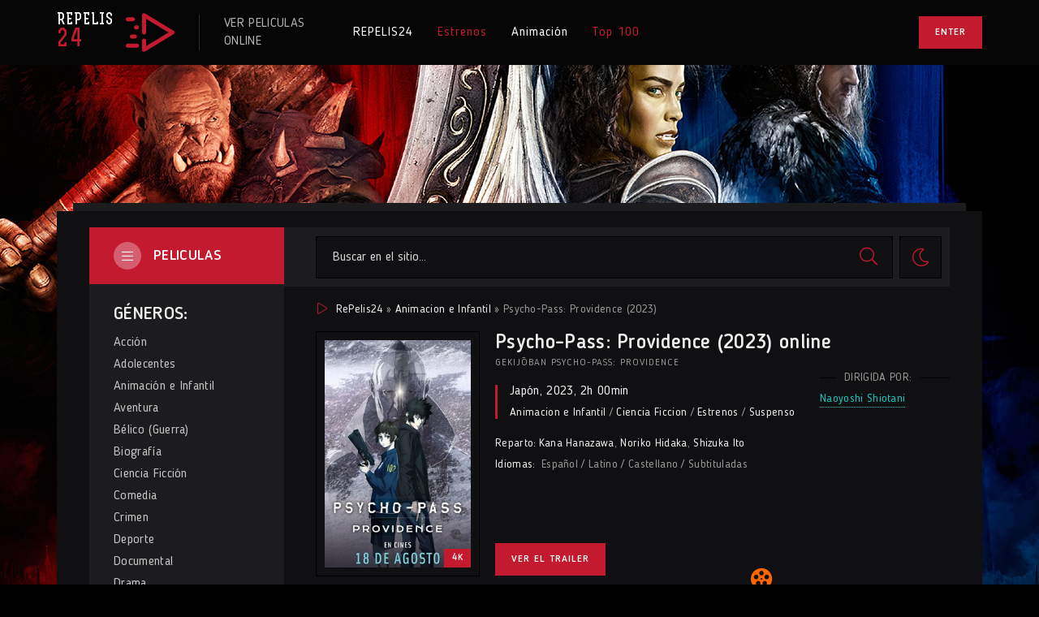

--- FILE ---
content_type: text/html; charset=utf-8
request_url: https://repelis24.onl/234-psycho-pass-providence-2023.html
body_size: 10420
content:
<!DOCTYPE html>
<html lang="es">
<head>
	<title>Ver Psycho-Pass: Providence online 2023 en Español, Latino</title>
<meta name="charset" content="utf-8">
<meta name="title" content="Ver Psycho-Pass: Providence online 2023 en Español, Latino">
<meta name="description" content="Ver Gekijōban Psycho-Pass: Providence 2023 online gratis en Audio Español, Latino, Castellano y Subtitulado. Psycho-Pass: Providence online o descargar pelicula completa.">
<meta name="keywords" content="PsychoPass Providence Online, Gekijōban PsychoPass Providence 2023 online gratis">
<meta name="generator" content="DataLife Engine (https://dle-news.ru)">
<link rel="canonical" href="https://repelis24.onl/234-psycho-pass-providence-2023.html">
<link rel="alternate" type="application/rss+xml" title="RePelis24 2026  ▷  Ver Películas Online Gratis en Español y Latino RSS" href="https://repelis24.onl/rss.xml">
<link rel="alternate" type="application/rss+xml" title="RePelis24 2026  ▷  Ver Películas Online Gratis en Español y Latino RSS Turbo" href="https://repelis24.onl/rssturbo.xml">
<link rel="alternate" type="application/rss+xml" title="RePelis24 2026  ▷  Ver Películas Online Gratis en Español y Latino RSS Dzen" href="https://repelis24.onl/rssdzen.xml">
<link rel="search" type="application/opensearchdescription+xml" title="RePelis24 2026  ▷  Ver Películas Online Gratis en Español y Latino" href="https://repelis24.onl/index.php?do=opensearch">
<link rel="preconnect" href="https://repelis24.onl/" fetchpriority="high">
<meta property="twitter:title" content="Ver Psycho-Pass: Providence online 2023 en Español, Latino">
<meta property="twitter:url" content="https://repelis24.onl/234-psycho-pass-providence-2023.html">
<meta property="twitter:card" content="summary_large_image">
<meta property="twitter:image" content="https://repelis24.onl/uploads/posts/2023-08/5295248.jpg">
<meta property="twitter:description" content="Mientras asiste a una reunión como inspectora jefe de la Oficina de Seguridad Pública, Akane Tsunemori recibe un informe sobre un incidente en un barco extranjero. Ella y su superior Atsushi Shindo, jefe del departamento de estadísticas del Ministerio de Salud y Bienestar -que también estaba en la">
<meta property="og:type" content="article">
<meta property="og:site_name" content="RePelis24 2026  ▷  Ver Películas Online Gratis en Español y Latino">
<meta property="og:title" content="Ver Psycho-Pass: Providence online 2023 en Español, Latino">
<meta property="og:url" content="https://repelis24.onl/234-psycho-pass-providence-2023.html">
<meta property="og:image" content="https://repelis24.onl/uploads/posts/2023-08/5295248.jpg">
<meta property="og:description" content="Mientras asiste a una reunión como inspectora jefe de la Oficina de Seguridad Pública, Akane Tsunemori recibe un informe sobre un incidente en un barco extranjero. Ella y su superior Atsushi Shindo, jefe del departamento de estadísticas del Ministerio de Salud y Bienestar -que también estaba en la">
	<meta name="viewport" content="width=device-width, initial-scale=1.0">
	<meta name="theme-color" content="#30303a">
	<link rel="preload" href="/templates/repelis24/css/common.css" as="style">
	<link rel="preload" href="/templates/repelis24/css/styles.css" as="style">
	<link rel="preload" href="/templates/repelis24/css/engine.css" as="style">
	<link rel="preload" href="/templates/repelis24/css/fontawesome.css" as="style">
	<link rel="preload" href="/templates/repelis24/webfonts/BloggerSans-400.woff2" as="font" type="font/woff2" crossorigin>
	<link rel="preload" href="/templates/repelis24/webfonts/BloggerSans-500.woff2" as="font" type="font/woff2" crossorigin>
	<link rel="preload" href="/templates/repelis24/webfonts/BloggerSans-700.woff2" as="font" type="font/woff2" crossorigin>
	<link rel="preload" href="/templates/repelis24/webfonts/Rex-700.woff2" as="font" type="font/woff2" crossorigin>
    <link rel="preload" href="/templates/repelis24/webfonts/fa-light-300.woff2" as="font" type="font/woff2" crossorigin>
	<link rel="shortcut icon" href="/templates/repelis24/images/favicon.svg">
	<link href="/templates/repelis24/css/common.css" type="text/css" rel="stylesheet">
	<link href="/templates/repelis24/css/styles.css" type="text/css" rel="stylesheet">
	<link href="/templates/repelis24/css/engine.css" type="text/css" rel="stylesheet"> 
	<link href="/templates/repelis24/css/fontawesome.css" type="text/css" rel="stylesheet">
    
    <meta name="google-site-verification" content="ArGVbGcTa-B2fHJ8utxuUqY4pAyGycDogCHHD-v8J5g" />
    <meta name="msvalidate.01" content="471BE12E400FE39A28E28EF70198D443" />
         <script src="//repelis.tube/playerjs1.js" type="text/javascript"></script>
</head>

<body id="pmovie" class="dt-is-active">


	<script>
		function switchLight() {
			if (localStorage.getItem('theme') === 'dark') {
				document.querySelector('body').classList.remove('dt-is-active');
			} else {
				document.querySelector('body').classList.add('dt-is-active');
			};
		};
		switchLight();
	</script>	

	<div class="wrapper">

		<div class="wrapper-container wrapper-main">

			<header class="header d-flex ai-center vw100">
				<a href="/" class="logo header__logo">
					<div class="logo__title">REPELIS</div>
					<div class="logo__subtitle">24</div>
				</a>
				<div class="logo-caption">
					VER PELICULAS  <br>ONLINE
				</div>
				<ul class="header__menu d-flex flex-grow-1 js-this-in-mobile-menu">
					<li><a href="/">REPELIS24</a></li>
                    	<li><a href="/estrenos/" class="is-active">Estrenos</a></li>
					<li><a href="/animacion-e-infantil/">Animación</a></li>
					<li><a href="#" class="is-active">Тop 100</a></li>
				
				</ul>
				<div class="header__btn-login btn js-show-login">Enter</div>
				
				<div class="header__btn-menu d-none js-show-mobile-menu"><span class="fal fa-bars"></span></div>
			</header>

			<!-- END HEADER -->

			

			<div class="content cols d-flex">

				

				<aside class="col-side">
					
					<div class="side-block side-block--bg js-this-in-mobile-menu">
						<div class="side-block__title-bg">PELICULAS <span class="fal fa-bars"></span></div>
						<ul class="side-block__content side-block__menu">
							<li class="side-block__menu-caption">GÉNEROS:</li>
								<li><a href="/accion/">Acción</a>
						<li><a href="/adolecentes/">Adolecentes</a>
                        <li><a href="/animacion-e-infantil/">Animación e Infantil</a></li>
						<li><a href="/aventura/">Aventura</a></li>
						<li><a href="/belico-guerra/">Bélico (Guerra)</a></li>
						<li><a href="/biografia/">Biografía</a></li>
						<li><a href="/ciencia-ficcion/">Ciencia Ficción</a></li>
						<li><a href="/comedia/">Comedia</a></li>
						<li><a href="/crimen/">Crimen</a></li>
						<li><a href="/deporte/">Deporte</a></li>
						<li><a href="/documental/">Documental</a></li>
                        <li><a href="/drama/">Drama</a></li>
						<li><a href="/eroticas/">Eroticas +18</a></li>
						<li><a href="/familiar/">Familiar</a></li>
                        <li><a href="/fantasia/">Fantasia</a></li>
						<li><a href="/guerra/">Guerra</a></li>
						<li><a href="/historicas/">Historicas</a></li>
                        <li><a href="/misterio/">Misterio</a></li>
						<li><a href="/musical/">Musical</a></li>
						<li><a href="/romance/">Romance</a></li>
                        <li><a href="/superheroes/">Superheroes</a></li>
						<li><a href="/suspenso/">Suspenso</a></li>
						<li><a href="/terror/">Terror</a></li>
						<li><a href="/western/">Western</a></li>
                            	<li class="side-block__menu-caption">POR PAÍS:</li>
                            
							<li>
								<a href="/xfsearch/Méjico/">Mexicanas</a>
							</li>
							<li>
								 <a href="/xfsearch/España/">España</a>
							</li>
							<li>
								<a href="/xfsearch/Argentina/">Argentina</a>
								
							</li>
							<li class="side-block__menu-caption">POR AÑO:</li>
                               <li><a href="/xfsearch/year/2025/">2025</a></li>
                               <li><a href="/xfsearch/year/2024/">2024</a></li>
							     <li><a href="/xfsearch/year/2023/">2023</a></li>
                                          <li><a href="/xfsearch/year/2022/">2022</a></li>
                                               <li><a href="/xfsearch/year/2021/">2021</a></li>
                                         
						</ul>
					</div>

					<div class="side-block">
						<div class="side-block__title">Más popular <span class="fal fa-eye"></span></div>
						<div class="side-block__content">
							<a class="popular d-flex ai-center" href="https://repelis24.onl/572-tierras-perdidas-2025.html">
	<div class="popular__img img-fit-cover">
		<img src="/uploads/posts/2025-02/thumbs/7a5eaede72b1438b4faaf2d545207d54.jpg" loading="lazy" alt="Tierras perdidas (2025)">
	</div>
	<div class="popular__desc flex-grow-1">
		<div class="popular__title line-clamp">Tierras perdidas (2025)</div>
		<ul class="poster__subtitle ws-nowrap">
			<li>Accion / Aventura / Fantasia / Estrenos</li>
		
		</ul>
	</div>
</a><a class="popular d-flex ai-center" href="https://repelis24.onl/560-thunderbolts-2025.html">
	<div class="popular__img img-fit-cover">
		<img src="/uploads/posts/2025-02/thumbs/e2ffba662445f1ccfb7463df5c9a94f6.jpg" loading="lazy" alt="Thunderbolts* (2025)">
	</div>
	<div class="popular__desc flex-grow-1">
		<div class="popular__title line-clamp">Thunderbolts* (2025)</div>
		<ul class="poster__subtitle ws-nowrap">
			<li>Accion / Fantasia / Estrenos</li>
		
		</ul>
	</div>
</a><a class="popular d-flex ai-center" href="https://repelis24.onl/586-mision-imposible-sentencia-final-2025.html">
	<div class="popular__img img-fit-cover">
		<img src="/uploads/posts/2025-02/thumbs/9a8c42060926bc1536551c48047205e0.jpg" loading="lazy" alt="Misión Imposible: Sentencia final (2025)">
	</div>
	<div class="popular__desc flex-grow-1">
		<div class="popular__title line-clamp">Misión Imposible: Sentencia final (2025)</div>
		<ul class="poster__subtitle ws-nowrap">
			<li>Accion / Estrenos</li>
		
		</ul>
	</div>
</a><a class="popular d-flex ai-center" href="https://repelis24.onl/549-capitan-america-brave-new-world-2025.html">
	<div class="popular__img img-fit-cover">
		<img src="/uploads/posts/2025-02/thumbs/7f40c04fa15064966afb73581ba2feab.jpg" loading="lazy" alt="Capitán América: Brave New World (2025)">
	</div>
	<div class="popular__desc flex-grow-1">
		<div class="popular__title line-clamp">Capitán América: Brave New World (2025)</div>
		<ul class="poster__subtitle ws-nowrap">
			<li>Accion / Aventura / Fantasia / Estrenos</li>
		
		</ul>
	</div>
</a><a class="popular d-flex ai-center" href="https://repelis24.onl/564-blancanieves-2025.html">
	<div class="popular__img img-fit-cover">
		<img src="/uploads/posts/2025-02/thumbs/2d532eb91737cc866dc18dacb4104bec.jpg" loading="lazy" alt="Blancanieves (2025)">
	</div>
	<div class="popular__desc flex-grow-1">
		<div class="popular__title line-clamp">Blancanieves (2025)</div>
		<ul class="poster__subtitle ws-nowrap">
			<li>Aventura / Comedia / Musical / Estrenos</li>
		
		</ul>
	</div>
</a><a class="popular d-flex ai-center" href="https://repelis24.onl/592-m3gan-20-2025.html">
	<div class="popular__img img-fit-cover">
		<img src="/uploads/posts/2025-02/thumbs/668c39e1cb19ecbdaf9bedc7f3ecf2ff.jpg" loading="lazy" alt="M3GAN 2.0 (2025)">
	</div>
	<div class="popular__desc flex-grow-1">
		<div class="popular__title line-clamp">M3GAN 2.0 (2025)</div>
		<ul class="poster__subtitle ws-nowrap">
			<li>Suspenso / Terror / Estrenos</li>
		
		</ul>
	</div>
</a>
						</div>
					</div>

				</aside>

				<!-- END COL SIDE -->

				<main class="col-main flex-grow-1 d-flex fd-column">
					<div class="header__search d-flex ai-center order-first  filter-hidden">
						<form id="quicksearch" method="post" class="flex-grow-1">
							<input type="hidden" name="do" value="search">
							<input type="hidden" name="subaction" value="search">
							<div class="header__search-box">
								<input id="story" name="story" placeholder="Buscar en el sitio..." type="text" autocomplete="off">
								<button type="submit" class="search-btn"><span class="fal fa-search"></span></button>
							</div>
						</form>
						<button class="theme-toggle" title="Cambiar el color del sitio"><span class="fal fa-sun"></span></button>
					
					</div>
					
					
					<div class="speedbar ws-nowrap"><span class="fal fa-play"></span>
	<a href="https://repelis24.onl/">RePelis24</a> » <a href="https://repelis24.onl/animacion-e-infantil/">Animacion e Infantil</a> » Psycho-Pass: Providence (2023)
</div>
					
					<div id="dle-content"><article class="page ignore-select pmovie">

	<div class="page__header">
		
		<h1>Psycho-Pass: Providence (2023) online</h1>
		
		<div class="pmovie__info">
			<div class="pmovie__original-title">Gekijōban Psycho-Pass: Providence</div>
			<div class="pmovie__year"><a href="https://repelis24.onl/xfsearch/pais/jap%C3%B3n/">Japón</a>, <a href="https://repelis24.onl/xfsearch/year/2023/">2023</a>, 2h 00min</div>
			<div class="pmovie__genres"> <a href="https://repelis24.onl/animacion-e-infantil/">Animacion e Infantil</a> / <a href="https://repelis24.onl/ciencia-ficcion/">Ciencia Ficcion</a> / <a href="https://repelis24.onl/estrenos/">Estrenos</a> / <a href="https://repelis24.onl/suspenso/">Suspenso</a></div>
			<ul class="pmovie__list">
				<li><span>Reparto:</span><a href="https://repelis24.onl/xfsearch/reparto/kana%20hanazawa/">Kana Hanazawa</a>, <a href="https://repelis24.onl/xfsearch/reparto/noriko%20hidaka/">Noriko Hidaka</a>, <a href="https://repelis24.onl/xfsearch/reparto/shizuka%20ito/">Shizuka Ito</a></li>	
				<li class="not-shown-ajax"><span>Idiomas:</span> Español / Latino / Castellano / Subtituladas</li>
			</ul>
		</div>

		<button class="pmovie__btn-trailer btn js-show-trailer">Ver el trailer</button>
        	<button class="pmovie__btn-trailer btn "><a href="/repelis.php" target="_blank"  rel="nofollow"    >► VER ONLINE GRATUIT</a></button>
		        	<button class="pmovie__btn-trailer btn "><a href="/repelis.php" target="_blank"  rel="nofollow"    >▼  DESCARGAR</a></button>
		<div class="pmovie__actors">
			<div class="page__minisubtitle d-flex ai-center">Dirigida por:</div>
		<a href="https://repelis24.onl/xfsearch/dirigida/naoyoshi%20shiotani/">Naoyoshi Shiotani</a>
		</div>

		<div class="pmovie__poster img-fit-cover">
			<img src="/uploads/posts/2023-08/5295248.jpg" loading="lazy" alt="Psycho-Pass: Providence (2023)">
			
					<div class="poster__label poster__label--year">4K</div>
		
		</div>

		<div class="pmovie__subratings d-flex ai-center">
		
			<div class="pmovie__subrating pmovie__subrating--kp"><img src="/templates/repelis24/images/kp.svg" loading="lazy" alt="">ULTRA HD 4K</div>
		</div>

	</div>

	<!-- END PAGE HEADER -->


	
	<section class="sect">
		<h3 class="sect__title sect__header">SINOPSIS Psycho-Pass: Providence (2023)</h3>
		<div class="page__text full-text clearfix"><p><span>Mientras asiste a una reunión como inspectora jefe de la Oficina de Seguridad Pública, Akane Tsunemori recibe un informe sobre un incidente en un barco extranjero. Ella y su superior Atsushi Shindo, jefe del departamento de estadísticas del Ministerio de Salud y Bienestar -que también estaba en la reunión- acuden rápidamente al lugar de los hechos. Pero, por alguna razón, la autoridad investigadora se delega en el Departamento de Acción de la Oficina de Coordinación de Ultramar del Ministerio de Asuntos Exteriores. A bordo del barco, la doctora Milicia Stronskaya, a quien Atsushi había invitado a la reunión, aparece muerta. El Departamento 1 de Investigación Criminal se entera de que el incidente ha sido causado por un "perturbador de la paz" que tiene como objetivo el trabajo de investigación de la Dra. Stronskaya: el llamado "Documento Stronskaya". Se forma, entonces, un equipo conjunto para investigar junto con el departamento de ciencias del comportamiento.</span></p></div>
	</section>
	
	<h2 class="page__subtitle">Ver Psycho-Pass: Providence (2023) online</h2>
	
	<div class="pmovie__player tabs-block">
		<div class="pmovie__player-controls d-flex ai-center">
			<div class="tabs-block__select d-flex flex-grow-1">
				<span>VER PELICULA 4K</span> 
				<span>TRAILER</span>
			</div>
		
		</div>
		<div class="tabs-block__content d-none video-inside video-responsive1">
		 <div id="hd"></div>

<script>
    var player = new Playerjs({id:"hd",  poster:"https://repelis24.onl/uploads/posts/2023-08/5295248.jpg", file:"https://repelis.tube/Universal.mp4", title:"Psycho-Pass: Providence (2023)"});
</script>
		</div>
		<div class="tabs-block__content d-none video-inside video-responsive">
			<iframe width="887" height="499" src="https://www.youtube.com/embed/LJ-Iq_HwJF4" title="PSYCHO-PASS: PROVIDENCE. Tráiler oficial en HD. Exclusivamente en cines 18 de agosto." frameborder="0" allow="accelerometer; autoplay; clipboard-write; encrypted-media; gyroscope; picture-in-picture; web-share" allowfullscreen></iframe>
		</div>
		
		<div class="pmovie__player-bottom d-flex ai-center jc-space-between">
			
			<div class="pmovie__share">
				<div class="ya-share2" data-services="vkontakte,facebook,odnoklassniki,viber,whatsapp,telegram" data-counter="ig"></div>
			</div>
		</div>
	</div>
	
	<div class="pmovie__caption">
	En esta página puedes ver la película Psycho-Pass: Providence (2023) online gratis en Audio Español, Latino, Castellano y Subtitulado.	
		Ver Gekijōban Psycho-Pass: Providence online  o descargar pelicula completa en buena calidad , desde su teléfono Android, iPhone o PC en cualquier momento en  REPELIS24.
	</div>
    
    	<section class="pmovie__parts">
		<h4 class="pmovie__parts-title">Recomendamos ver en línea</h4>
		<div class="pmovie__parts-content" id="owl-parts">
			<div class="part d-flex">
    <div class="part__desc flex-grow-1 d-flex fd-column">
        <h3 class="part__title ws-nowrap"><a href="https://repelis24.onl/219-dune-parte-dos-2023.html">Dune parte dos (2023)</a></h3>
        <p class="part__text line-clamp">Segunda parte de esta nueva adaptación de la novela de ciencia ficción escrita por Frank Herbert. Arrakis, el planeta desértico, el único lugar donde puede recolectarse la especia, clave para el comercio y la estabilidad del Imperio. Dado</p>
        <ul class="part__list flex-grow-1 d-flex fd-column jc-flex-end">
            <li><span>Dirigida por:</span> <a href="https://repelis24.onl/xfsearch/dirigida/denis%20villeneuve/">Denis Villeneuve</a></li>
        </ul>
    </div>
    <a href="https://repelis24.onl/219-dune-parte-dos-2023.html" class="part__img img-fit-cover order-first has-overlay">
        <img src="/uploads/posts/2023-08/5138659.jpg" loading="lazy" alt="Dune parte dos (2023)">
        <div class="poster__label poster__label--year">4K</div>
     
        <div class="has-overlay__mask btn-icon anim"><span class="fal fa-play"></span></div>
    </a>
</div><div class="part d-flex">
    <div class="part__desc flex-grow-1 d-flex fd-column">
        <h3 class="part__title ws-nowrap"><a href="https://repelis24.onl/244-los-juegos-del-hambre-balada-de-pajaros-cantores-y-serpientes-2023.html">Los Juegos del Hambre. Balada de pájaros cantores y serpientes (2023)</a></h3>
        <p class="part__text line-clamp">Es la mañana de la cosecha de la décima edición de Los juegos del hambre y, un joven Corolianus Snow, se prepara para una ocasión muy especial: alcanzar la gloria como mentor de los Juegos. La familia Snow atraviesa una época difícil y su</p>
        <ul class="part__list flex-grow-1 d-flex fd-column jc-flex-end">
            <li><span>Dirigida por:</span> <a href="https://repelis24.onl/xfsearch/dirigida/francis%20lawrence/">Francis Lawrence</a></li>
        </ul>
    </div>
    <a href="https://repelis24.onl/244-los-juegos-del-hambre-balada-de-pajaros-cantores-y-serpientes-2023.html" class="part__img img-fit-cover order-first has-overlay">
        <img src="/uploads/posts/2023-08/2772131.jpg" loading="lazy" alt="Los Juegos del Hambre. Balada de pájaros cantores y serpientes (2023)">
        <div class="poster__label poster__label--year">4K</div>
     
        <div class="has-overlay__mask btn-icon anim"><span class="fal fa-play"></span></div>
    </a>
</div><div class="part d-flex">
    <div class="part__desc flex-grow-1 d-flex fd-column">
        <h3 class="part__title ws-nowrap"><a href="https://repelis24.onl/222-aquaman-and-the-lost-kingdom-2023.html">Aquaman and the Lost Kingdom (2023)</a></h3>
        <p class="part__text line-clamp">Regreso de Arthur Curry, también conocido como Aquaman (Jason Momoa), el heredero del reino submarino de Atlantis. Esta película del universo cinematográfico de DC Cómics es la secuela de Aquaman (2018), a partir del personaje creado por</p>
        <ul class="part__list flex-grow-1 d-flex fd-column jc-flex-end">
            <li><span>Dirigida por:</span> <a href="https://repelis24.onl/xfsearch/dirigida/james%20wan/">James Wan</a></li>
        </ul>
    </div>
    <a href="https://repelis24.onl/222-aquaman-and-the-lost-kingdom-2023.html" class="part__img img-fit-cover order-first has-overlay">
        <img src="/uploads/posts/2023-08/1004291.jpg" loading="lazy" alt="Aquaman and the Lost Kingdom (2023)">
        <div class="poster__label poster__label--year">4K</div>
     
        <div class="has-overlay__mask btn-icon anim"><span class="fal fa-play"></span></div>
    </a>
</div><div class="part d-flex">
    <div class="part__desc flex-grow-1 d-flex fd-column">
        <h3 class="part__title ws-nowrap"><a href="https://repelis24.onl/217-los-mercen4arios-2023.html">Los mercen4arios (2023)</a></h3>
        <p class="part__text line-clamp">La cuarta entrega de la franquicia Los Mercenarios vuelve a reunir al grupo de paramilitares en una nueva misión. Por el momento, se desconocen más detalles sobre la trama de la película.</p>
        <ul class="part__list flex-grow-1 d-flex fd-column jc-flex-end">
            <li><span>Dirigida por:</span> <a href="https://repelis24.onl/xfsearch/dirigida/scott%20waugh/">Scott Waugh</a></li>
        </ul>
    </div>
    <a href="https://repelis24.onl/217-los-mercen4arios-2023.html" class="part__img img-fit-cover order-first has-overlay">
        <img src="/uploads/posts/2023-08/0533940.jpg" loading="lazy" alt="Los mercen4arios (2023)">
        <div class="poster__label poster__label--year">4K</div>
     
        <div class="has-overlay__mask btn-icon anim"><span class="fal fa-play"></span></div>
    </a>
</div><div class="part d-flex">
    <div class="part__desc flex-grow-1 d-flex fd-column">
        <h3 class="part__title ws-nowrap"><a href="https://repelis24.onl/204-wonka-2023.html">Wonka (2023)</a></h3>
        <p class="part__text line-clamp">Fantasía musical sobre Willy Wonka (Timothée Chalamet) antes de convertirse en el mayor fabricante de chocolate y caramelos de todo el mundo. Su historia plasma los comienzos vívidos y míticos de un imaginativo joven inventor, que no</p>
        <ul class="part__list flex-grow-1 d-flex fd-column jc-flex-end">
            <li><span>Dirigida por:</span> <a href="https://repelis24.onl/xfsearch/dirigida/paul%20king/">Paul King</a></li>
        </ul>
    </div>
    <a href="https://repelis24.onl/204-wonka-2023.html" class="part__img img-fit-cover order-first has-overlay">
        <img src="/uploads/posts/2023-08/1331486.jpg" loading="lazy" alt="Wonka (2023)">
        <div class="poster__label poster__label--year">4K</div>
     
        <div class="has-overlay__mask btn-icon anim"><span class="fal fa-play"></span></div>
    </a>
</div>
		</div>
	</section>

	<section class="sect pmovie__related">
		<h4 class="sect__title sect__header">Ver también nuevas películas:</h4>
		<div class="sect__content rels" id="owl-related">
			<a class="poster grid-item d-flex fd-column has-overlay" href="https://repelis24.onl/200-sound-of-freedom-2023.html">
    <div class="poster__img img-responsive img-responsive--portrait img-fit-cover anim">
        <img src="/uploads/posts/2023-08/4339481.jpg" loading="lazy" alt="Sound of Freedom (2023)">
      
        <div class="poster__label poster__label--year">4K</div>
        <div class="has-overlay__mask btn-icon anim"><span class="fal fa-play"></span></div>
        <div class="poster__btn-info anim js-show-info"><div class="fal fa-info-circle"></div></div>
    </div>
    <div class="poster__desc">
        <h3 class="poster__title ws-nowrap">Sound of Freedom (2023)</h3>
        <ul class="poster__subtitle ws-nowrap">
            <li>Drama / Estrenos</li>
        
        </ul>
    </div>
</a><a class="poster grid-item d-flex fd-column has-overlay" href="https://repelis24.onl/124-fenomenas-2023.html">
    <div class="poster__img img-responsive img-responsive--portrait img-fit-cover anim">
        <img src="/uploads/posts/2023-08/0266406.jpg" loading="lazy" alt="Fenómenas (2023)">
      
        <div class="poster__label poster__label--year">4K</div>
        <div class="has-overlay__mask btn-icon anim"><span class="fal fa-play"></span></div>
        <div class="poster__btn-info anim js-show-info"><div class="fal fa-info-circle"></div></div>
    </div>
    <div class="poster__desc">
        <h3 class="poster__title ws-nowrap">Fenómenas (2023)</h3>
        <ul class="poster__subtitle ws-nowrap">
            <li>Comedia / Fantasia / Terror / Estrenos</li>
        
        </ul>
    </div>
</a><a class="poster grid-item d-flex fd-column has-overlay" href="https://repelis24.onl/122-alias-2023.html">
    <div class="poster__img img-responsive img-responsive--portrait img-fit-cover anim">
        <img src="/uploads/posts/2023-08/4534638.jpg" loading="lazy" alt="Alias (2023)">
      
        <div class="poster__label poster__label--year">4K</div>
        <div class="has-overlay__mask btn-icon anim"><span class="fal fa-play"></span></div>
        <div class="poster__btn-info anim js-show-info"><div class="fal fa-info-circle"></div></div>
    </div>
    <div class="poster__desc">
        <h3 class="poster__title ws-nowrap">Alias (2023)</h3>
        <ul class="poster__subtitle ws-nowrap">
            <li>Suspenso / Accion / Crimen</li>
        
        </ul>
    </div>
</a><a class="poster grid-item d-flex fd-column has-overlay" href="https://repelis24.onl/17-john-wick-4-2023fd.html">
    <div class="poster__img img-responsive img-responsive--portrait img-fit-cover anim">
        <img src="/uploads/posts/2023-08/1985549.jpg" loading="lazy" alt="John Wick 4 (2023)">
      
        <div class="poster__label poster__label--year">4K</div>
        <div class="has-overlay__mask btn-icon anim"><span class="fal fa-play"></span></div>
        <div class="poster__btn-info anim js-show-info"><div class="fal fa-info-circle"></div></div>
    </div>
    <div class="poster__desc">
        <h3 class="poster__title ws-nowrap">John Wick 4 (2023)</h3>
        <ul class="poster__subtitle ws-nowrap">
            <li>Accion / Estrenos</li>
        
        </ul>
    </div>
</a><a class="poster grid-item d-flex fd-column has-overlay" href="https://repelis24.onl/164-lobo-vikingo-2023.html">
    <div class="poster__img img-responsive img-responsive--portrait img-fit-cover anim">
        <img src="/uploads/posts/2023-08/0402498.jpg" loading="lazy" alt="Lobo vikingo (2023)">
      
        <div class="poster__label poster__label--year">4K</div>
        <div class="has-overlay__mask btn-icon anim"><span class="fal fa-play"></span></div>
        <div class="poster__btn-info anim js-show-info"><div class="fal fa-info-circle"></div></div>
    </div>
    <div class="poster__desc">
        <h3 class="poster__title ws-nowrap">Lobo vikingo (2023)</h3>
        <ul class="poster__subtitle ws-nowrap">
            <li>Terror / Suspenso / Estrenos</li>
        
        </ul>
    </div>
</a>
		</div>
	</section>
	


	<div class="d-none" id="pmovie__trailer" title="Tráiler">
		<div class="pmovie__trailer video-responsive">
			<iframe width="887" height="499" src="https://www.youtube.com/embed/LJ-Iq_HwJF4" title="PSYCHO-PASS: PROVIDENCE. Tráiler oficial en HD. Exclusivamente en cines 18 de agosto." frameborder="0" allow="accelerometer; autoplay; clipboard-write; encrypted-media; gyroscope; picture-in-picture; web-share" allowfullscreen></iframe>
		</div>
	</div>

</article>
<div id="dle-ajax-comments"></div>
<form  method="post" name="dle-comments-form" id="dle-comments-form" >
		<input type="hidden" name="subaction" value="addcomment">
		<input type="hidden" name="post_id" id="post_id" value="234"><input type="hidden" name="user_hash" value="90d70db99386c6023b4e946976c081ba729088a3"></form></div>
					
				</main>
				
				<!-- END COL MAIN -->

			</div>

			<!-- END CONTENT -->

			<footer class="footer">
				<div class="footer__one d-flex ai-center">
					<div class="logo footer__logo">
						<div class="logo__title">REPELIS</div>
						<div class="logo__subtitle">24</div>
					</div>
					<div class="logo-caption flex-grow-1">
						VER PELICULAS <br>ONLINE
					</div>
					<div class="soc-channels d-flex">
						<a href="#" target="_blank" class="soc-channels__item tlg"></a>
						<a href="#" target="_blank" class="soc-channels__item yt"></a>
					</div>
				</div>
				<div class="footer__two d-flex ai-center">
					<div class="footer__text flex-grow-1">
					© 2026 "repelis24.onl" Ver nuevas películas online gratis. Reservados todos los derechos.
				</div>
					<div class="footer__counter">
				
					</div>
				</div>
			</footer>

			<!-- END FOOTER -->

		</div>

		<!-- END WRAPPER-MAIN -->

	</div>

	<!-- END WRAPPER -->

	

<div class="login login--not-logged d-none">
	<div class="login__header d-flex jc-space-between ai-center">
		<div class="login__title stretch-free-width ws-nowrap">Enter</div>
		<div class="login__close"><span class="fal fa-times"></span></div>
	</div>
	<form method="post">
	<div class="login__content">
		<div class="login__row">
			<div class="login__caption">login:</div>
			<div class="login__input"><input type="text" name="login_name" id="login_name" placeholder="login"></div>
			<span class="fal fa-user"></span>
		</div>
		<div class="login__row">
			<div class="login__caption">password: </div>
			<div class="login__input"><input type="password" name="login_password" id="login_password" placeholder="password"></div>
			<span class="fal fa-lock"></span>
		</div>
		<label class="login__row checkbox" for="login_not_save">
		
		
		</label>
		<div class="login__row">
			<button onclick="submit();" type="submit" title="Enter">Enter</button>
			<input name="login" type="hidden" id="login" value="submit">
		</div>
	</div>
	<div class="login__social">
	
		<div class="login__social-btns">
	
		</div>
	</div>
	</form>
</div>

	
<script src="/engine/classes/js/jquery3.js?v=4k79n"></script>
<script src="/engine/classes/js/jqueryui3.js?v=4k79n" defer></script>
<script src="/engine/classes/js/dle_js.js?v=4k79n" defer></script>
<script src="/engine/editor/jscripts/tiny_mce/tinymce.min.js?v=4k79n" defer></script>
<script type="application/ld+json">{"@context":"https://schema.org","@graph":[{"@type":"BreadcrumbList","@context":"https://schema.org/","itemListElement":[{"@type":"ListItem","position":1,"item":{"@id":"https://repelis24.onl/","name":"RePelis24"}},{"@type":"ListItem","position":2,"item":{"@id":"https://repelis24.onl/animacion-e-infantil/","name":"Animacion e Infantil"}},{"@type":"ListItem","position":3,"item":{"@id":"https://repelis24.onl/234-psycho-pass-providence-2023.html","name":"Psycho-Pass: Providence (2023)"}}]}]}</script>
	<script src="/templates/repelis24/js/libs.js"></script>
	<script>
<!--
var dle_root       = '/';
var dle_admin      = '';
var dle_login_hash = '90d70db99386c6023b4e946976c081ba729088a3';
var dle_group      = 5;
var dle_skin       = 'repelis24';
var dle_wysiwyg    = '2';
var quick_wysiwyg  = '2';
var dle_min_search = '4';
var dle_act_lang   = ["Yes", "No", "Enter", "Cancel", "Save", "Delete", "Loading. Please, wait..."];
var menu_short     = 'Quick edit';
var menu_full      = 'Full edit';
var menu_profile   = 'View profile';
var menu_send      = 'Send message';
var menu_uedit     = 'Admin Center';
var dle_info       = 'Information';
var dle_confirm    = 'Confirm';
var dle_prompt     = 'Enter the information';
var dle_req_field  = ["Fill the name field", "Fill the message field", "Fill the field with the subject of the message"];
var dle_del_agree  = 'Are you sure you want to delete it? This action cannot be undone';
var dle_spam_agree = 'Are you sure you want to mark the user as a spammer? This will remove all his comments';
var dle_c_title    = 'Send a complaint';
var dle_complaint  = 'Enter the text of your complaint to the Administration:';
var dle_mail       = 'Your e-mail:';
var dle_big_text   = 'Highlighted section of text is too large.';
var dle_orfo_title = 'Enter a comment to the detected error on the page for Administration ';
var dle_p_send     = 'Send';
var dle_p_send_ok  = 'Notification has been sent successfully ';
var dle_save_ok    = 'Changes are saved successfully. Refresh the page?';
var dle_reply_title= 'Reply to the comment';
var dle_tree_comm  = '0';
var dle_del_news   = 'Delete article';
var dle_sub_agree  = 'Do you really want to subscribe to this article’s comments?';
var dle_unsub_agree  = 'Do you really want to unsubscribe from comments on this publication?';
var dle_captcha_type  = '0';
var dle_share_interesting  = ["Share a link to the selected text", "Twitter", "Facebook", "Вконтакте", "Direct Link:", "Right-click and select «Copy Link»"];
var DLEPlayerLang     = {prev: 'Previous',next: 'Next',play: 'Play',pause: 'Pause',mute: 'Mute', unmute: 'Unmute', settings: 'Settings', enterFullscreen: 'Enable full screen mode', exitFullscreen: 'Disable full screen mode', speed: 'Speed', normal: 'Normal', quality: 'Quality', pip: 'PiP mode'};
var DLEGalleryLang    = {CLOSE: 'Close (Esc)', NEXT: 'Next Image', PREV: 'Previous image', ERROR: 'Warning! An error was detected', IMAGE_ERROR: 'Failed to load image', TOGGLE_SLIDESHOW: 'Watch slideshow (space) ',TOGGLE_FULLSCREEN: 'Full-screen mode', TOGGLE_THUMBS: 'Turn on / Turn off thumbnails', ITERATEZOOM: 'Increase / Reduce', DOWNLOAD: 'Download image' };
var DLEGalleryMode    = 1;
var DLELazyMode       = 1;
var allow_dle_delete_news   = false;
var dle_search_delay   = false;
var dle_search_value   = '';
jQuery(function($){
					setTimeout(function() {
						$.get(dle_root + "engine/ajax/controller.php?mod=adminfunction", { 'id': '234', action: 'newsread', user_hash: dle_login_hash });
					}, 5000);

	
	
	tinyMCE.baseURL = dle_root + 'engine/editor/jscripts/tiny_mce';
	tinyMCE.suffix = '.min';
	var dle_theme = '';

	if(dle_theme != '') {
		$('body').addClass( dle_theme );
	}

	tinymce.init({
		selector: 'textarea#comments',
		language : "en",
		body_class: dle_theme,
		skin: dle_theme == 'dle_theme_dark' ? 'oxide-dark' : 'oxide',
		element_format : 'html',
		width : "100%",
		height : 260,

		deprecation_warnings: false,
		promotion: false,
		cache_suffix: '?v=4k79n',
		
		plugins: "link image lists quickbars dlebutton codesample",
		
		draggable_modal: true,
		toolbar_mode: 'floating',
		contextmenu: false,
		relative_urls : false,
		convert_urls : false,
		remove_script_host : false,
		browser_spellcheck: true,
		extended_valid_elements : "div[align|style|class|data-commenttime|data-commentuser|contenteditable],span[id|data-username|data-userurl|align|style|class|contenteditable],b/strong,i/em,u,s,p[align|style|class|contenteditable],pre[class],code",
		quickbars_insert_toolbar: '',
		quickbars_selection_toolbar: 'bold italic underline | dlequote dlespoiler dlehide',
		
	    formats: {
	      bold: {inline: 'b'},
	      italic: {inline: 'i'},
	      underline: {inline: 'u', exact : true},
	      strikethrough: {inline: 's', exact : true}
	    },
		
		paste_as_text: true,
		elementpath: false,
		branding: false,
		
		dle_root : dle_root,
		dle_upload_area : "comments",
		dle_upload_user : "",
		dle_upload_news : "0",
		
		menubar: false,
		link_default_target: '_blank',
		editable_class: 'contenteditable',
		noneditable_class: 'noncontenteditable',
		image_dimensions: false,
		paste_data_images: false,

		
		toolbar: "bold italic underline | alignleft aligncenter alignright | bullist numlist | dleemo link dleleech  | dlequote codesample dlespoiler dlehide",
		
		mobile: {
			toolbar_mode: "sliding",
			toolbar: "bold italic underline | alignleft aligncenter alignright | bullist numlist | link dleleech  dlequote dlespoiler dlehide",
			
		},
		
		content_css : dle_root + "engine/editor/css/content.css?v=4k79n",

		setup: (editor) => {

			const onCompeteAction = (autocompleteApi, rng, value) => {
				editor.selection.setRng(rng);
				editor.insertContent(value);
				autocompleteApi.hide();
			};

			editor.ui.registry.addAutocompleter('getusers', {
			ch: '@',
			minChars: 1,
			columns: 1,
			onAction: onCompeteAction,
			fetch: (pattern) => {

				return new Promise((resolve) => {

					$.get(dle_root + "engine/ajax/controller.php?mod=find_tags", { mode: 'users', term: pattern, skin: dle_skin, user_hash: dle_login_hash }, function(data){
						if ( data.found ) {
							resolve(data.items);
						}
					}, "json");

				});
			}
			});
		}

	});
				$('#dle-comments-form').submit(function() {
					if( $('#comments-image-uploader').data('files') == 'selected' ) {
						$('#comments-image-uploader').plupload('start');
					} else {
						doAddComments();
					}
					return false;
				});
FastSearch();
});
//-->
</script>
    
    <!-- Yandex.Metrika counter -->
<script type="text/javascript" >
   (function(m,e,t,r,i,k,a){m[i]=m[i]||function(){(m[i].a=m[i].a||[]).push(arguments)};
   m[i].l=1*new Date();
   for (var j = 0; j < document.scripts.length; j++) {if (document.scripts[j].src === r) { return; }}
   k=e.createElement(t),a=e.getElementsByTagName(t)[0],k.async=1,k.src=r,a.parentNode.insertBefore(k,a)})
   (window, document, "script", "https://mc.yandex.ru/metrika/tag.js", "ym");

   ym(94263547, "init", {
        clickmap:true,
        trackLinks:true,
        accurateTrackBounce:true
   });
</script>
<noscript><div><img src="https://mc.yandex.ru/watch/94263547" style="position:absolute; left:-9999px;" alt="" /></div></noscript>
<!-- /Yandex.Metrika counter -->

<script defer src="https://static.cloudflareinsights.com/beacon.min.js/vcd15cbe7772f49c399c6a5babf22c1241717689176015" integrity="sha512-ZpsOmlRQV6y907TI0dKBHq9Md29nnaEIPlkf84rnaERnq6zvWvPUqr2ft8M1aS28oN72PdrCzSjY4U6VaAw1EQ==" data-cf-beacon='{"version":"2024.11.0","token":"f80966d93b3c42e0a5dccc2d2ee20810","r":1,"server_timing":{"name":{"cfCacheStatus":true,"cfEdge":true,"cfExtPri":true,"cfL4":true,"cfOrigin":true,"cfSpeedBrain":true},"location_startswith":null}}' crossorigin="anonymous"></script>
</body>
</html>

<!-- DataLife Engine Copyright SoftNews Media Group (https://dle-news.ru) -->


--- FILE ---
content_type: text/css
request_url: https://repelis24.onl/templates/repelis24/css/styles.css
body_size: 8290
content:
/* BASIC LAYOUT
----------------------------------------------- */
.wrapper {min-width: 320px; position: relative; background: url(../images/bg.jpg) center -36px no-repeat;;}
.wrapper-container {max-width: var(--max-width); margin: 0 auto; position: relative; z-index: 20;}
.wrapper-main {min-height: 100vh; }
.header {background: var(--bg-darkest); margin-bottom: 180px; height: 80px;}
.content {background-color: var(--bg); padding: var(--indent); padding-top: 20px; position: relative;}
.content::before {content: ''; position: absolute; z-index: -1; left: 20px; right: 20px; 
	top: -10px; bottom: -10px; background-color: var(--bg-darker);}
.col-side {width: 240px; margin-right: 40px;}
.footer {color: var(--tt-lighter-2); padding: 15px var(--indent); margin-top: 10px;}
.footer__two {padding-top: 15px; margin-top: 15px; font-size: 14px; 
	border-top: 1px solid rgba(255,255,255,0.15); color: var(--tt-lighter);}
	
#scrolltop {position: fixed; width: 80px; height: 40px; line-height: 40px; right: 10px; bottom: 10px;
	z-index: 990; display: none; background-color: var(--accent); color: #fff; 
	cursor: pointer; font-size: 24px; text-align: center; box-shadow: 0 5px 10px rgba(0,0,0,0.1);}


/* HEADER, NAV
----------------------------------------------- */
.logo {display: inline-flex; flex-direction: column; justify-content: center; height: 80px; text-align: left;
	background: url(../images/logo.svg) right center / 60px no-repeat; padding-right: 75px; text-transform: uppercase;
	font-family: 'Rex'; font-weight: 700; font-size: 20px; letter-spacing: 1px; line-height: 1; 
	max-width: 180px; overflow: hidden;}
.logo__title {color: #fff;}
.logo__subtitle {color: var(--accent); font-size: 30px; letter-spacing: 3px;}
.logo-caption {margin-left: 30px; padding-left: 30px; border-left: 1px solid rgba(255,255,255,0.15); 
	font-size: 16px; line-height: 1.4; color: var(--tt-lighter-2); margin-right: 60px;}

.header__menu > li {margin-right: 30px;}
.header__menu > li > a {height: 80px; color: #fff; display: flex; align-items: center; letter-spacing: 1px;}
.header__menu > li:hover > a, .header__menu > li > a.is-active {color: var(--accent);}
.header__btn-login {background-color: rgba(255,255,255,0.15); color: var(--tt-lighter-2);}

.header__search {position:relative; background-color: var(--bg-darker); margin-bottom: 40px;
	width: calc(100% + 40px); margin-left: -40px; height: 73px; padding: 11px; padding-left: 40px;}
.header__search input, .header__search input:focus {padding: 0 50px 0 190px; border-radius: 0px; 
	background: var(--bg); box-shadow: 0 0 0 1px var(--bdc); color: var(--tt); height: 50px; line-height: 50px;}
.header__search input:not(:focus)::placeholder {color: var(--tt); opacity: 0.9; font-size: 16px;} 
.header__search-box button {position:absolute; right: 60px; top: 11px; width: 80px; height: 50px; padding: 0; 
	background: none; color: var(--accent); font-size: 22px;}
.btn-filter {background-color: var(--bg-darker); position: absolute; left: 45px; top: 16px; 
	color: var(--tt-lighter); font-weight: 400; padding: 0 15px;}
.btn-filter span:first-child {border-bottom: 1px dashed var(--tt-lighter);}
.btn-filter .fal {margin-left: 10px;}
.btn-filter.is-active {background-color: var(--accent); color: #000;}
.filter-hidden .btn-filter {display: none;}
.filter-hidden .header__search-box input {padding-left: 20px !important;}
.theme-toggle {margin-left: 10px; font-size: 22px; display: grid; place-items: center; height: 50px; width: 50px; 
	background: var(--bg); box-shadow: 0 0 0 1px var(--bdc); color: var(--accent);}
.dt-is-active .theme-toggle .fal::before {content:"\f186";}


/* SLIDER
----------------------------------------------- */
.slider {width: 100%; position: relative; margin-bottom: 40px;}
.slider__content:not(.owl-carousel) {display: flex; overflow: hidden;}
.slider__content > .slide {width: 100%; flex-shrink: 0; margin-right: 20px;}
.slide {height: 310px; line-height: 1.6; font-size: 15px;}
.slide::before {content: ''; position: absolute; z-index: 1; left: 0; right: 0; bottom: 0; height: 100%; 
	background: linear-gradient(to right, #000 0%, rgba(0,0,0,0.6) 80%, transparent 100%); opacity: 0.8; width: 80%;}
.slide__desc {position: absolute; left: 0; top: 0; height: 100%; width: 100%; z-index: 10; 
	display: flex; flex-direction: column; justify-content: flex-end; color: #fff; padding: 0 40% 40px 40px;}
.slide__title {font-weight: 700; margin-bottom: 10px; font-size: 34px; text-transform: uppercase;}
.slide__category {text-transform: uppercase; font-size: 18px; margin-bottom: 0px;}
.slide__btn {margin-top: 30px; max-width: 110px; border-radius: 20px; font-size: 14px; font-weight: 500;}

.carou {padding: 20px; background-color: var(--bg); margin-bottom: 20px;}
.carou__content:not(.owl-carousel) {display: flex; overflow: hidden;}
.carou__content > .top {width: calc((100% - 140px)/8); flex-shrink: 0; margin-right: 20px;}
.top__desc {position: absolute; left: 0; right: 0; bottom: 0; z-index: 10; padding: 10px; color: #fff;}


/* SECTION
----------------------------------------------- */
.sect:not(:last-child) {margin-bottom: 40px;}
.sect__header {margin-bottom: 30px;}
.sect__title {font-size: 22px; font-weight: 700; text-transform: uppercase; 
	display: flex; align-items: center; justify-content: center; text-align: center;}
.sect__title::before, .sect__title::after {content: ''; height: 1px; background-color: var(--bdc); 
	flex-grow: 1; margin-right: 28px; min-width: 60px;}
.sect__title::after {margin: 0; margin-left: 28px;}
.site-desc {display: grid; grid-gap: 20px; line-height: 1.6; color: #5c5c5c; 
	width: 100%; padding-top: 30px; margin: 0;}
.site-desc h1 {color: var(--tt);}
.site-desc h2, .site-desc h3 {font-weight: 400; font-size: 26px; color: var(--tt); line-height: 1.3; margin-bottom: 15px;}
.site-desc a {text-decoration: underline;}
.site-desc ul li {position: relative; padding-left: 25px; margin-left: 25px;}
.site-desc ul li::before {content:"\f00c"; font-weight: 300; font-family:'Font Awesome 5 Pro'; 
	color: var(--accent-2); position: absolute; left: 0; top: 0;}
.sect-desc__section {padding-top: 15px;}
.sect-desc__img {width: 130px; height: 130px; border-radius: 50%; margin-right: 15px; float: left;
	box-shadow: 0 0 0 1px var(--bdc); border: 10px solid var(--bg); background-color: #000;}
.speedbar {font-size: 14px; color: var(--tt-lighter); margin: -20px 0 20px; padding-left: 1px;}
.speedbar a:hover {text-decoration: underline;}
.speedbar .fal {color: var(--accent); margin-right: 6px;}


/* POSTER ITEM
----------------------------------------------- */
.poster {text-align: center;}
.poster__img {box-shadow: 0 0 0 1px var(--bdc); border: 10px solid var(--bg); margin-bottom: 15px;}
.poster__title {font-size: 19px; font-weight: 500;}
.poster__subtitle li {display: inline-block; font-size: 14px; margin-top: 6px; color: var(--tt-lighter); margin-right: 3px;}
.poster__subtitle li a {color: var(--tt-lighter);}
.poster__subtitle li:not(:last-child)::after {margin-left: 6px; content: '/'; opacity: 0.9;}
.poster__label {position: absolute; z-index: 10; padding: 5px 10px; font-size: 12px; font-weight: 500;}
.poster__label--year {right: 0; bottom: 0; background-color: var(--accent); color: var(--tt);}
.poster__label--quality {right: 0; top: 0; background-color: var(--accent-2); color: #fff;}
.poster__label--score {left: 0; top: 0;
	background-color: #aaaaaa; color: #fff; padding: 5px; text-align: center; width: 40px;}
.rating-1, .rating-2, .rating-3 {background-color: #eb4d4b;}
.rating-4, .rating-5, .rating-6 {background-color: #f0932b;}
.rating-7, .rating-8, .rating-9, .rating-10 {background-color: #3bb33b;}
.poster:hover .poster__img {box-shadow: 0 0 0 2px var(--accent);}
.has-overlay__mask {position: absolute; left: 0; top: 0; width: 100%; height: 100%; z-index: 3; 
	background-color: rgba(0,0,0,0.6); color: var(--accent); font-size: 40px; opacity: 0;}
.has-overlay:hover .has-overlay__mask, .has-overlay:hover .poster__btn-info {opacity: 1;}
.has-overlay:hover .poster__label--quality {opacity: 0;}

.poster__btn-info {position: absolute; right: 0; top: 0; z-index: 16; opacity: 0; cursor: help;
	width: 30px; height: 30px; display: grid; place-items: center;
	font-size: 18px; background: var(--accent-2); color: #fff;}
.th-active {z-index: 100;}
.th-text {display: none; background-color: var(--bg); cursor: auto; 
	padding: 20px; text-align: left; position: absolute; z-index: 1000; left: 100%; top: 0; 
	width: 460px; box-shadow: var(--bsh); border-radius: 4px; min-height: 100px;}
.th-text::after {content: ""; border: 10px solid var(--bg); position: absolute; top: 30px; right: 100%;
	border-left-color: transparent; border-bottom-color: transparent; }
.pop-left .th-text::after {border: 10px solid var(--bg); border-right-color: transparent; 
	border-bottom-color: transparent; left: 100%; right: auto;}
.pop-left .th-text {left: auto; right: 100%;}
.th-text-loader {text-align: center; font-size: 18px; color: var(--tt); padding-top: 20px;}
.th-text-header {display: block; text-decoration: underline; font-weight: 500; font-size: 18px; color: var(--tt);}
.th-text .not-shown-ajax {display: none;}
.th-text .page__text {display: -webkit-box; -webkit-line-clamp: 6; 
	-webkit-box-orient: vertical; overflow: hidden; margin: 15px 0; line-height: 1.3; font-size: 14px;}
.th-text .pmovie__original-title {margin-top: 10px;}
.th-text .pmovie__actors {display: flex; align-items: center; flex-wrap: wrap; gap: 5px 10px; margin-top: 15px;}
.th-text .pmovie__subratings {left: auto; top: auto; right: 25px; bottom: 15px;}


/* SIDEBAR
----------------------------------------------- */
.side-block:not(:last-child) {margin-bottom: 25px;}
.side-block__title {font-weight: 500; font-size: 25px; line-height: 1; margin-bottom: 15px; padding-bottom: 15px; 
	border-bottom: 1px solid var(--bdc); position: relative; padding-left: 40px;}
.side-block__title .fal {color: var(--accent); font-size: 24px; margin-top: -7px;
	position: absolute; left: 0; top: 50%; transform: translateY(-50%);}
.side-block__title-bg {background-color: var(--accent); color: #fff; font-size: 18px; text-transform: uppercase; 
	font-weight: 500; padding: 25px 30px; position: relative; padding-left: 79px;}
.side-block__title-bg .fal {width: 34px; height: 34px; line-height: 34px; border-radius: 50%; text-align: center; 
	position: absolute; left: 30px; top: 50%; transform: translateY(-50%); 
	font-size: 16px; background-color: rgba(255,255,255,0.3);}
.side-block--bg {background-color: var(--bg-darker);}
.side-block__menu {padding: 25px 30px; padding-top: 0; display: grid; grid-gap: 10px;}
.side-block__menu li {position: relative;}
.side-block__menu-caption {font-size: 22px; text-transform: uppercase; font-weight: 500; padding: 25px 0 5px 0;}
.side-block__menu li span {color: var(--tt-lighter-2); font-size: 14px; 
	position: absolute; right: 0; top: 1px; pointer-events: none;}
.side-block__menu a {opacity: 0.8; display: block; padding-left: 0px;}
.side-block__menu a:hover, .popular .popular_title:hover {text-decoration: underline;}
.popular {margin-bottom: 15px; padding-bottom: 15px; border-bottom: 1px solid var(--bdc-lighter);}
.popular__img {width: 60px; height: 80px; margin-right: 15px;}
.popular__title {line-height: 1.4; font-size: 19px; font-weight: 500;}
.popular:last-child {margin-bottom: 0; border: 0; padding-bottom: 0;}


/* FOOTER, PAGINATION
----------------------------------------------- */
.soc-channels__item {display: flex; flex-direction: column; justify-content: center; margin-left: 10px;
	position: relative; height: 30px; width: 30px; border-radius: 50%; background-color: #2daae1;}
.vk {background-color: #1877f2; color: #fff;}
.yt {background-color: #df1111; color: #fff;}
.soc-channels__item::before {content: ''; width: 30px; height: 30px; position: absolute; left: 0; top: 0; 
	background-position: center center; background-size: 20px; background-repeat: no-repeat;}
.tlg::before {background-image: url(../images/i-tlg.svg); background-size: 16px;}
.vk::before {background-image: url(../images/i-vk.svg);}
.yt::before {background-image: url(../images/i-youtube.svg);}
.footer__text {line-height: 1.5;}

.pagination {text-align: center; padding-top: 20px;}
.pagination__btn-loader .fal {font-size: 28px; margin-right: 10px; order: -1;}
.pagination__btn-loader a, .pagination__btn-loader > span {display: inline-flex; justify-content: center; align-items: center; 
	height: 40px; padding: 0 40px; background: var(--bg-darker); color: var(--tt-lighter); width: 100%;
	font-weight: 500; text-transform: uppercase; font-size: 12px; letter-spacing: 1px; margin: -20px 0 25px 0;}
.pagination__pages a, .pagination__pages span {display: inline-block; margin: 10px 5px 0 5px; line-height: 38px; 
	padding: 0 10px; min-width: 40px; font-size: 16px; border: 1px solid var(--bdc); border-radius: 0px;}
.pagination__pages span:not(.nav_ext), .pagination__pages a:hover, .pagination__btn-loader a:hover  
{background: var(--accent); color: #fff; border-color: var(--accent);}
.pagination__pages--full a, .pagination__pages--full span {line-height: 30px; min-width: 30px; font-size: 14px;}


/* INNER PAGE
----------------------------------------------- */
.page__header {display: grid; grid-gap: 20px 20px; grid-template-columns: 200px 1fr 160px; justify-items: start;
	grid-template-rows: min-content 1fr min-content; grid-auto-flow: row dense; margin-bottom: 15px; position: relative;}
.pmovie__poster {width: 200px; height: 300px; grid-row: span 3; order: -1;
	box-shadow: 0 0 0 1px var(--bdc); border: 10px solid var(--bg);}
.pmovie__poster .poster__label--quality {right: auto; left: 0; top: 30px; background-color: #aaaaaa;}
.page__header h1 {font-size: 25px; font-weight: 500; grid-column: span 2;}
.page__header h1 a {margin-left: 10px; font-size: 14px; font-weight: 400;}
.pmovie__fav a {position: absolute; top: 0; right: 10px; display: block; width: 30px; height: 30px; text-align: center; 
	line-height: 30px; color: #fff; background-color: var(--accent-2); font-size: 14px;}
.pmovie__fav a::before, .pmovie__fav a::after {content: ''; border: 8px solid transparent; display: block; 
	position: absolute; top: 100%; border-top-color: var(--accent-2); transform: scale(1,0.5);}
.pmovie__fav a::before {left: 0; border-left-color: var(--accent-2); transform-origin: left top;}
.pmovie__fav a::after {right: 0; border-right-color: var(--accent-2); transform-origin: right top;}
.pmovie__subratings {position: absolute; right: 180px; bottom: 20px; font-size: 18px;}
.pmovie__subrating {font-weight: 500; text-align: center; height: 60px; margin-left: 20px;}
.pmovie__subrating img {height: 50px; display: block; margin: 0 auto -10px auto;}
.pmovie__subrating--kp img {height: 30px; margin-bottom: 10px; position: relative; top: 9px;}

.pmovie__actors {display: grid; align-content: start; justify-items: start; justify-self: stretch;
	grid-gap: 2px; line-height: 1.4; font-size: 14px; grid-row: span 3;}
.pmovie__actors a {color: #307fde; border-bottom: 1px dotted #307fde;}
.page__minisubtitle {font-size: 14px; font-weight: 400; color: var(--tt-lighter); 
	margin-bottom: 5px; width: 100%; text-transform: uppercase;}
.page__minisubtitle::before, .page__minisubtitle::after {content: ''; height: 1px; background-color: var(--bdc); 
	flex-grow: 1; margin-right: 10px; min-width: 20px; max-width: 20px; display: inline-block;}
.page__minisubtitle::after {margin: 0; margin-left: 10px; max-width: 100%;}
.pmovie__btn-trailer {background: var(--bg-darker); color: var(--tt-lighter); order: 10;}

.pmovie__original-title {color: var(--tt-lighter); text-transform: uppercase; font-size: 12px; 
	letter-spacing: 1px; margin-top: -15px; margin-bottom: 20px;}
.pmovie__year {margin-top: 15px; border-left: 3px solid var(--accent); padding-left: 15px;}
.pmovie__genres {padding: 10px 0 0px 15px; font-size: 14px; color: var(--tt-lighter); border-left: 3px solid var(--accent);}
.pmovie__list {line-height: 1.5; font-size: 14px; color: var(--tt-lighter); margin-top: 20px;}
.pmovie__list li + li {margin-top: 5px;}
.pmovie__list li > span:first-child {color: var(--tt); margin-right: 3px;}
.page__subtitle {font-size: 19px; font-weight: 500; margin-bottom: 20px; text-align: center;}
.page__text {margin-top: -5px; color: #5c5c5c;}

.tabs-block__select {margin-left: -1px;}
.tabs-block__select span {cursor: pointer; display: inline-block; position: relative; z-index: 1;}
.tabs-block__select span {height: 50px; line-height: 50px; padding: 0 20px; border: 1px solid transparent;
	margin: 0 0 -1px 0; color: var(--tt-lighter-2); font-weight: 500; text-transform: uppercase;}
.tabs-block__select span.is-active, .tabs-block__select span:hover {color: var(--tt);}
.tabs-block__select span.is-active {border-color: var(--bdc); border-bottom-color: transparent; background: #fff;}
.pmovie__player .tabs-block__content {box-shadow: 0 0 0 1px var(--bdc); border: 10px solid var(--bg);}

.pmovie__complaint a {color: var(--accent-2); font-size: 14px; font-style: italic;}
.pmovie__player-bottom {padding: 15px 0;}
.pmovie__rating {font-size: 14px;}
.pmovie__rating .rating {margin: 0 6px 0 10px;}
.pmovie__rating-score {font-weight: 500; margin-right: 10px;}
.pmovie__rating-votes {color: var(--tt-lighter); font-style: italic;}
.pmovie__caption {font-size: 15px; line-height: 1.5; position: relative;
	color: #5e584d; background-color: #fffaec; margin-bottom: 30px; 
	padding: 18px 18px 18px 75px; border: 1px solid var(--accent);} 
.pmovie__caption::before {content: '\f05a'; font-family: 'Font Awesome 5 Pro'; font-weight: 300; margin-top: -1px; 
   position: absolute; left: 20px; top: 50%; font-size: 34px; color: var(--accent); transform: translateY(-50%);}
.rels {margin-bottom: 60px;}
.rels:not(.owl-carousel), .pmovie__parts-content:not(.owl-carousel) {display: flex; overflow: hidden;}
.rels > .poster {width: calc((100% - 60px)/4); flex-shrink: 0; margin-right: 20px;}
.rels .poster {padding: 1px !important;}

.pmovie__parts {background-color: var(--bg-darker); border-left: 3px solid #307fde; position: relative;
	padding: 20px 0 20px 220px; margin-right: var(--indent-negative); margin-bottom: 35px;}
.pmovie__parts-title {font-size: 23px; font-weight: 500; width: 180px; position: absolute; left: 20px; top: 20px;}
.pmovie__parts-content > .part {flex-shrink: 0; margin-right: 20px;}
.part {width: 400px; height: 200px; border: 1px solid var(--bdc); 
	background-color: #fff; padding: 10px; line-height: 1.3;}
.part__img {width: 120px; height: 180px; margin-right: 10px; display: block;}
.part__title {font-size: 18px;}
.part__text {color: #5c5c5c; margin: 3px 0; -webkit-line-clamp: 6; font-size: 14px;}
.part .poster__label--year {background-color: #aaaaaa; color: #fff;}


/* TEXT BLOCK, TYPOGRAPHY, VIDEO BLOCK
----------------------------------------------- */
.full-text {line-height: 1.6; font-size: 16px; word-wrap: break-word;}
.full-text a {text-decoration: underline; color: #5278b1;}
.full-text img:not(.emoji), .full-text p, .full-text h1, .full-text h2, .full-text h3, .full-text h4, .full-text h5, 
.full-text > ul, .full-text > ol, .full-text table, .page__title {margin-bottom: 20px;}
.full-text > img[style*="left"], .full-text > .highslide img[style*="left"] {margin:0 10px 10px 0;}
.full-text > img[style*="right"], .full-text > .highslide img[style*="right"] {margin:0 0 10px 10px;}
.full-text > ul li, .full-text > ol li {padding-left: 60px; position: relative;}
.full-text > ul li:before {content: ''; width: 8px; height: 8px; border-radius: 50%; 
	border: 3px solid var(--accent); position: absolute; top: 5px; left: 34px;}
.full-text > ol {counter-reset: num;}
.full-text > ol li:before {content: counter(num); counter-increment: num; background-color: var(--accent); color: #fff; 
	position: absolute; top: -2px; left: 17px; width: 24px; height: 30px; font-size: 14px; font-weight: 500;
	display: flex; justify-content: flex-end; align-items: center; padding-right: 6px; box-sizing: border-box;}
.full-text > ol li:after {content: ''; border: 10px solid transparent; border-left-color: var(--accent); 
	position: absolute; left: 41px; top: -2px; transform: scale(0.66,1.5); transform-origin: 0 0;}
.full-text > ul li + li, .full-text > ol li + li {margin-top: 10px;}
.full-text table, .video-inside > * {width:100%;}
.full-text table tr td {padding:10px; border:2px solid #fff;}
.full-text table tr:nth-child(2n+1) {background-color:#f2f6f9;} 
.full-text table tr:nth-child(1) {background-color:#cee0ed;}
.full-text table img:not(.emoji) {margin:0; max-width:350px}
.full-text > *:last-child {margin-bottom: 0;}
.video-responsive {padding-top: 60%; position: relative;}
.video-responsive > iframe, .video-responsive > video {position: absolute; left: 0; top: 0; width: 100%; height: 100%;}
.video-responsive1 {padding-top: 0%; position: relative;}
.video-responsive1 > iframe, .video-responsive > video {position: absolute; left: 0; top: 0; width: 100%; height: 100%;}
.full-text h1, .full-text h2, .full-text h3, .full-text h4, .full-text h5 {font-size: 21px;}
.full-text iframe {width: 100%; height: 400px; margin-bottom: 20px;}


/* COMMENTS
----------------------------------------------- */
.page__comments {margin: 0;}
.page__comments-title {font-size: 22px; font-weight: 500; margin-bottom: 20px;}
.page__comments-info {font-size: 14px; margin-bottom: 15px; margin-top: -15px; 
	color: var(--tt-lighter); line-height: 1.5;}
.page__comments-info .fal {color: #eb4d4b; margin-right: 6px;}
.page__comments-list {padding: 0;}
.page__comments-list--not-comments {padding: 0; border: 0;}
.add-comments-form.form {padding: 0; margin-bottom: 20px;}
.add-comments-form .form__input, .add-comments-form__input, .add-comments-form .form__textarea-inside textarea, 
.mass_comments_action select {box-shadow: inset 0 0 0 1px #e3e3e3; border-radius: 0;}
.add-comments-form__input {margin-left: 20px;}
.add-comments-form .d-none, .comments_subscribe + br {display: none;}
.mass_comments_action {display: flex; align-items: center; max-width: 800px; white-space: nowrap; margin-bottom: 20px;}
.mass_comments_action select {flex: 1 1 0; margin: 0 -8px 0 20px;}
.mass_comments_action .bbcodes {border-radius: 0; padding: 0 10px;}

.comment-item__title {font-weight: 500; font-size: 18px; margin-bottom: 20px;}
.comment-item {margin-bottom: 20px; padding-bottom: 0px; border-bottom: 0px solid var(--bdc);}
.comment-item__img {width: 40px; height: 40px; border-radius: 50%; margin-right: 10px;}
.comment-item__letter {width: 100%; height: 100%; text-transform: uppercase; font-weight: 500; 
	position: absolute; left: 0; top: 0; z-index: 5; color: #fff; font-size: 18px;}
.comment-item__author {font-weight: 500; font-size: 14px;}
.comment-item__date {color: var(--tt-lighter); margin-top: 4px; font-size: 12px;}
.comment-item__main {margin: 8px 0 6px 0; background-color: var(--bg-darker); padding: 15px; position: relative;}
.comment-item__main::before {content: ''; border: 10px solid transparent; border-bottom-color: var(--bg-darker); 
	position: absolute; left: 30px; bottom: 100%;}
.comment-item__rating {white-space: nowrap; font-size: 14px;}
.comment-item__rating a {margin-left: 6px;}
.comment-item__rating a > span:first-child {color: #6ab04c; margin-right: 2px;}
.comment-item__rating a:last-child > span:first-child {color: #eb4d4b;}
.comment-item__reply a {font-size: 12px; margin-right: 20px; color: var(--tt-lighter);}
.comment-item__reply a .fal {margin-left: 5px;}
.comment-item__reply + .comment-item__reply a .fal {margin-left: 0; margin-right: 5px;}
.comment-item__controls {text-align: right; font-size: 12px; margin-right: -15px;}
.comment-item__controls li {display: inline-block; vertical-align: middle; margin: 0 0 0 10px; height: 16px; line-height: 16px;}
.comment-item__controls a:not(:hover) {color: var(--tt-lighter);}
.comment-item__footer a:hover {text-decoration: underline;}
.comment-item__rating a:hover > span:first-child {text-decoration: none;}
.comment-item__controls .checkbox {transform: scale(0.8,0.8); margin-left: 5px;}


/* LOGIN
----------------------------------------------- */
.login {position: fixed; z-index: 999; left: 50%; top: 50%; transform: translate(-50%,-50%); overflow: hidden;
	background-color: var(--ui-bg); border-radius: 4px; width: 400px; 
	box-shadow: 0 0 0 10px rgba(255,255,255,0.2), 0 15px 45px rgba(0,0,0,1);}
.login__header {padding: 20px 40px; background-color: var(--ui-bg-darker);}
.login__title {font-size: 17px; font-weight: 500; padding: 1px 0; text-transform: capitalize;}
.login__close {cursor: pointer; font-size: 24px; opacity: 0.6; margin-left: 20px;}
.login__title a {border-bottom: 1px dotted var(--tt-lighter); margin-left: 10px; font-weight: 400; color: var(--tt-lighter);}
.login__content {padding: 20px 40px;}
.login__row {margin-bottom: 20px; position: relative; display: block; font-size: 14px; color: var(--tt-lighter);}
.login__caption {font-size: 14px; color: var(--tt); margin-bottom: 10px;}
.login__caption a {text-decoration: underline; margin-left: 6px; color: var(--accent);}
.login__input input {padding-left: 40px;}
.login__row .fal {opacity: 0.5; position: absolute; left: 0; bottom: 0; line-height: 40px; width: 40px; text-align: center;}
.login__row button {width: 100%;}
.login__social {background-color: var(--ui-bg-darker); padding: 20px 40px; text-align: center;}
.login__social-caption {font-size: 11px; text-transform: uppercase; margin-bottom: 10px;}
.login__social-btns a {display:inline-block; margin: 0 3px; vertical-align:top;}
.login__social-btns img {display:block; width:30px; height: 30px; border-radius: 50%;}
.login__avatar {width: 40px; height: 40px; border-radius: 50%; margin-right: 10px;}
.login__menu {padding-left: 35px; padding-right: 35px; margin-bottom: -10px;}
.login__menu li {flex: 1 1 0; min-width: auto; max-width: 100%; margin: 0 5px 10px 5px;}
.login__menu a {display: block; border-radius: 6px; padding: 10px; text-align: center; white-space: nowrap;
	background-color: var(--ui-bg-darker); box-shadow: inset 0 0 10px rgba(0,0,0,0.1); font-size: 13px;}
.login__menu .fal {display: block; height: 30px; font-size: 24px; opacity: 0.3;}


/**
 * Owl Carousel v2.3.4
 * Copyright 2013-2018 David Deutsch
 * Licensed under: SEE LICENSE IN https://github.com/OwlCarousel2/OwlCarousel2/blob/master/LICENSE
 */
 .owl-carousel {width: 100%; position: relative; z-index: 1;}
 .owl-carousel .owl-stage {position: relative; display:flex; justify-content:flex-start;}
 .owl-carousel .owl-stage-outer {position: relative; overflow: hidden; transform: translate3d(0px, 0px, 0px);}
 .owl-carousel .owl-item {position: relative; min-height: 10px;}
 .owl-carousel .owl-nav.disabled, .owl-carousel .owl-dots.disabled, .owl-carousel.owl-refresh .owl-item {display: none;}
 .owl-carousel.owl-loaded, .owl-carousel.owl-loading, .no-js .owl-carousel {display: block; opacity: 1;}
 .owl-carousel.owl-drag .owl-item {user-select: none;}
 .owl-carousel.owl-grab {cursor: move; cursor: grab;}
 .owl-carousel .animated {animation-duration: 1000ms; animation-fill-mode: both;}
 .owl-carousel .owl-animated-in {z-index: 0;}
 .owl-carousel .owl-animated-out {z-index: 1;}
 .owl-carousel .fadeOut {animation-name: fadeOut;}
 @keyframes fadeOut { 0% {opacity: 1;} 100% {opacity: 0;} }
 .owl-height {transition: height 500ms ease-in-out;}
 .owl-carousel .owl-item .owl-lazy {opacity: 0; transition: opacity 400ms ease;}
 .owl-carousel .owl-item img.owl-lazy {transform-style: preserve-3d;}
 .owl-nav {position: absolute; right: 40px; bottom: 40px; z-index: 10;}
 .owl-prev, .owl-next {display: inline-flex; cursor: pointer; box-shadow: none; width: 40px; height: 40px; font-size: 16px;
	background-color: rgba(0,0,0,0.5); color: #fff; margin-left: 10px; border-radius: 50%; border: 2px solid var(--accent);}
 .owl-prev {right: 0; padding-right: 2px;}
 .owl-next {right: 0; padding-left: 2px;}
 .owl-prev:hover, .owl-next:hover {background-color: var(--accent); color: var(--tt);}
 .owl-dots {text-align: center; position: absolute; left: 0; right: 0; bottom: -35px; display: flex;}
 .owl-dot {display: inline-block; width: 10px; height: 10px; border-radius: 0%; 
	cursor: pointer; background: var(--bg-darker); margin: 0 1px; flex-grow: 1;}
.owl-dot.active, .owl-dot:hover {background: var(--accent);}
.pmovie__parts-content .owl-nav {right: auto; left: -165px; bottom: 20px; display: block !important;}
.pmovie__parts-content .owl-nav button:not(:hover) {background-color: #fff; color: #000;}
.carou .owl-nav {right: -70px; bottom: auto; top: 50%; width: 40px; margin-top: -45px;}
.carou .owl-next {margin-top: 10px;}
.carou .owl-dots {bottom: -20px;}


/* ADAPTIVE, MOBILE MENU
----------------------------------------------- */
.overlay {position: fixed; z-index: 998; left: 0; top: 0; width: 100%; height: 100%; 
	opacity: 0.6; background-color: #000; cursor: pointer; display: none;}
.mobile-menu {width: 280px; height: 100%; overflow-x: hidden; overflow-y: auto;
	padding: 0; z-index: 999; position: fixed; left: -320px; top: 0; transition: left .4s; 
	background-color: var(--bg-darkest); color: var(--tt);}
.mobile-menu.is-active {left: 0;}
.mobile-menu-close {cursor: pointer; display: block; left: 280px; top: -40px; position: fixed; z-index: 999;
	width: 40px; height: 40px; line-height: 40px; text-align: center; font-size: 18px; opacity: 0;
	background-color: #e84e36; color: #fff; transition: top .4s, opacity .4s;}
.mobile-menu-close.is-active {top: 0px; opacity: 1;}
body.mobile-menu-is-opened {overflow: hidden; width: 100%; height: 100%;}
.mobile-menu .header__menu {margin: 0; padding: 10px 20px; display: block;}
.mobile-menu .header__menu > li {width: 100%; margin: 0; padding: 0;}
.mobile-menu .header__menu > li > a {height: 40px;}

@media screen and (max-width: 1220px) {
	body {background-image: none;}
	.wrapper {padding: 0; background-image: none; overflow: hidden;}
	.wrapper-container {max-width:1000px;}
	.header {margin-bottom: 0px;}
	.header .header__menu, .col-side, .poster__btn-info {display: none;}
	.header__logo {margin-left: 20px;}
	.logo-caption {flex-grow: 1;}
	.header__btn-menu {cursor: pointer; font-size: 30px; margin: 0 20px; color: #fff; display: block;}
	.header__search {margin-left: 0; width: 100%; padding: 5px; height: auto; margin-bottom: 20px;}
	.filter-block {margin-top: 0 !important;}
	.btn-filter {left: 10px; top: 10px;}
	.header__search-box button {top: 6px;}
	.d-grid, #dle-content {grid-gap: 20px 20px;}
	#scrolltop {width: 40px; height: 40px; line-height: 40px; font-size: 18px;}
	.speedbar {margin-top: 0;}
	.theme-toggle {margin-left: 5px;}
	.header__search-box button {right: 45px;}
	.carou__content > .top {width: calc((100% - 100px)/6);}
	.carou {margin-bottom: 0;}
}

@media screen and (max-width: 950px) {
	.wrapper-container {max-width:768px;}
	.carou__content > .top {width: calc((100% - 80px)/5);}
}

@media screen and (max-width: 760px) {
	.wrapper-container {max-width:640px;}
	.slide__desc {padding: 20px;}
	.owl-nav {bottom: 20px; right: 20px;}
	.slide__title {font-size: 24px;}
	.slide {height: 280px;}
	.footer__two, .footer__one {display: block; text-align: center;}
	.footer__text {margin-bottom: 15px;}
	.footer .logo-caption {margin: 0; padding: 0; border: 0; margin-bottom: 15px;}
	.soc-channels {justify-content: center; margin-left: -10px;}
	.header .logo-caption {display: none;}
	.header__btn-login {flex: 1 1 0; min-width: 60px; max-width: 100%; margin-left: 20px; padding: 0;}
	.carou__content > .top {width: calc((100% - 40px)/3);}
	
	.page__header {grid-template-columns: 1fr 160px; grid-gap: 20px 10px; grid-template-rows: repeat(4,min-content);}
	.page__header h1 {order: -3; text-align: center; justify-self: center;}
	.pmovie__poster {grid-column: 1 / -1; justify-self: center; grid-row: span 1;}
	.pmovie__original-title {margin-top: 0;}
	.pmovie__btn-trailer {grid-column: 1 / -1;}
	.pmovie__subratings {bottom: -2px; right: 0;}
	.pmovie__actors {grid-row: span 1;}
	.pmovie__parts {padding-left: 20px; margin-left: -20px; border: 0;}
	.pmovie__parts-title {font-size: 18px; width: 100%; position: static; padding-right: 115px; 
		white-space: nowrap; text-overflow: ellipsis; overflow: hidden; margin-bottom: 20px;}
	.pmovie__parts-content .owl-nav {left: auto; right: 20px; bottom: auto; top: -52px;}

	.page__text .quote {margin-left: var(--indent-negative); margin-right: var(--indent-negative); padding-right: var(--indent);}
	.full-text h1, .full-text h2, .full-text h3, .full-text h4, .full-text h5 {font-size: 18px;}
	
	.add-comments-form__input {min-width: 100%; margin: 0 0 10px 0;}
	.add-comments-form__btn {width: 100%; order: 10;}
	.add-comments-form .form__row--protect .form__caption {width: 100%; margin: 0 0 10px 0;}
	.mass_comments_action, .comment-item__controls, .comment-item__rating-caption {display: none;}
}

@media screen and (max-width: 590px) {
	.wrapper-container {max-width:480px;}
	.login {max-width: 90%; max-height: 90%; overflow-x: hidden; overflow-y: auto;}
	.login__header, .login__content, .login__social, .pages-bg {padding-left: 20px; padding-right: 20px;}
	.slider, .btn-filter .fal {display: none;}
	.sect__title, .site-desc h2, .site-desc h3 {font-size: 18px;}
	.header__search {margin-bottom: 25px;}
	#dle-content, .d-grid {grid-template-columns: repeat(auto-fill,minmax(140px,1fr));}
	.btn-filter {padding: 0 10px; font-size: 11px;}
	.header__search-box input {padding-left: 146px !important;}
	.header__search-box button {font-size: 18px; width: 40px; right: 60px;}
	.pagination {padding-top: 30px;}
	.sect__title::before, .sect__title::after {margin-right: 15px; min-width: 60px;}
	.sect__title::after {margin: 0; margin-left: 15px;}
	.sect-desc__img {width: 80px; height: 80px; border-width: 5px;}
	.speedbar {text-align: center;}
	.carou__content > .top {width: calc((100% - 40px)/3);}

	.pmovie__complaint {display: none;}
	.pmovie__share {min-width: 100%; margin: 20px 0 0 0; text-align: center; order: 10;}
	.tabs-block__select span {flex: 1 1 0; min-width: auto; max-width: 100%; 
		white-space: nowrap; text-align: center; font-size: 12px; padding: 0;}
}

@media screen and (max-width: 470px) {
	.wrapper-container123 {max-width:360px;}
	.page__header {margin-bottom: 25px;}
	.rels > .poster {width: calc((100% - 20px)/2);}
	.page__header + .pmovie__parts {margin-top: -5px;}
	.part {width: calc(100vw - 40px);}
	.header__search {margin-top: -20px; width: calc(100% + var(--indent)*2);
		margin-left: var(--indent-negative); margin-right: var(--indent-negative);}
	.carou__content > .top {width: calc((100% - 20px)/3); margin-right: 10px;}
}

.filter-block {margin-bottom: 40px; margin-top: -20px;}
.filter-block__form {display: grid; grid-template-columns: repeat(auto-fit,minmax(280px,1fr)); grid-gap: 10px 20px;}
.filter-block__cell--full-width {grid-column: 1 / -1;}
.filter-block__cell-caption {margin-bottom: 10px;}
.filter-block__cell-content > * {width: 100%; display: block;}
.filter-block__cell-content--two-columns {display: flex; justify-content: space-between;}
.filter-block__cell-content--two-columns > * {width: calc((100% - 10px)/2) !important;}
.filter-block__cell-content select, .filter-block__cell-content input[type="text"], 
.filter-block__cell-content--check-group {height: 36px; line-height: 34px; background-position: right 8px top 50%;
	background-color: var(--bg); color: var(--tt-lighter); border: 1px solid var(--bdc); border-radius: 4px; 
	box-shadow: none; font-size: 14px;  padding: 0 7px; 
	white-space: nowrap; overflow: hidden; text-overflow: ellipsis;}
.filter-block__cell-content select {padding: 0 8px 0 4px;}
.filter-block__cell-content input[type="text"]::placeholder {opacity: 1; color: var(--tt-lighter); font-size: 14px;}
.filter-block__cell-content input[type="text"]:focus::placeholder {opacity: 0;}
.filter-block__cell-content label {position: relative; padding-left: 50px; cursor: pointer; 
	height: 36px; display: flex; flex-direction: column; justify-content: center; font-size: 14px;}
.filter-block__cell-content label input {display: inline-block; appearance: none; -webkit-appearance: none;
	height: 20px; width: 40px; border-radius: 10px; background-color: var(--bg-darker); cursor: pointer; transition: all .2s linear; 
	box-shadow: inset 0 2px 5px rgba(0,0,0,0.1); position: absolute; left: 0; top: 50%; margin-top: -10px;}
.filter-block__cell-content label input::before {content: ''; width: 18px; height: 18px; border-radius: 10px; 
	position: absolute; left: 1px; top: 1px; background-color: var(--bg); transition: all .2s linear;}
.filter-block__cell-content label input:checked {background-color: #6ab04c;}
.filter-block__cell-content label input:checked::before {left: 21px;}
.filter-block__cell-content input[type="button"], .filter-block__cell-content button {cursor: pointer; 
	height: 36px; display: inline-flex; justify-content: center; padding: 0 10px; box-shadow: none; border-radius: 4px;}
.filter-block__cell-content input[type="button"][data-dlefilter="reset"] {background: var(--bg-darker); color: var(--tt-lighter);}
.filter-block__cell-content--check-group label {padding: 0; text-align: center; white-space: nowrap; 
	flex: 1 1 0; min-width: 30px; max-width: 100%;}
.filter-block__cell-content--check-group label input {position: absolute; left: 0; top: 0; 
	width: 100%; height: 100%; opacity: 0; z-index: 5;}
.filter-block__cell-content--check-group {display: flex; justify-content: center; overflow: hidden; padding: 0;}
.filter-block__cell-content--check-group label + label {border-left: 1px solid var(--bg-darker);}
.filter-block__cell-content--check-group label div {height: 36px; font-size: 13px;}
.filter-block__cell-content--check-group label input:checked + div {background-color: var(--bg-darker); color: var(--tt);}
	


--- FILE ---
content_type: application/javascript
request_url: https://repelis.tube/playerjs1.js
body_size: 188609
content:
//	Playerjs.com 15.3.4
//	10.08.2021 14:23:28
//	API - https://playerjs.com/docs/q=api

eval(function(p,a,c,k,e,d){e=function(c){return(c<a?'':e(parseInt(c/a)))+((c=c%a)>35?String.fromCharCode(c+29):c.toString(36))};if(!''.replace(/^/,String)){while(c--){d[e(c)]=k[c]||e(c)}k=[function(e){return d[e]}];e=function(){return'\\w+'};c=1};while(c--){if(k[c]){p=p.replace(new RegExp('\\b'+e(c)+'\\b','g'),k[c])}}return p}('if(!1S.6x){B 6x=[];B i6}if(1S[\'y8\']){1B(y8,1)};E xV(3p){B o={1C:I,l0:[],qI:[],fY:\'HJ\',FB:wa,KC:vQ,7J:\'15.3.4\',dD:[\'7w\',\'\'],g7:\'\',29:I,7r:I,aN:I,Lu:I,bV:I,5B:I,8p:I,8C:I,u:\'#IZ#Ji#J9#d5#EE#Iy#d5#IG#IH#JX#Kf#JL#Js#d5#Jz#Jx#d5#Ju#Kg#d5#JW#JS#d5#EE#Jb#J0#LD#Ln#Lq#M7#M6#Mb#Mc#d5#Md#LR==\',u2:\'\',u3:\'\',u4:\'\',u5:\'\',u6:\'\',u7:\'\',u8:\'\',u9:\'\',y:\'xx???x=xx????=\',p:\'{M1}\',Kp:-1,og:"Et",dR:"//Et.9X",6J:[],dt:H,pr:H,ga:I,ab:I,hq:[],L7:I,d6:\'//.9h//\',2n:[],7x:[],8j:[],2Y:[],l2:[],ba:[],kE:0,oY:I,5Q:I,1z:I,tu:I,9j:I,ni:\'<E1>\',gY:\'</E1>\',gD:1S.c5.W<2u&&1S.c5.19<2u,t0:[],FI:[],5f:{\'1E\':1,\'HQ\':1,\'Ie\':1,\'hk\':1,\'rg\':0},8W:[],te:0,5z:I,7e:I,eq:I,mH:I,Ik:[],ai:I,aJ:0,hf:I,sQ:1Q,gL:1Q,td:I,Ft:E(x){B a;K a},Ig:0,sX:4u,5n:I,bO:I,rK:1N.rK,d:9n.p1,hL:9n.p1,9r:9n.9r,kH:9n.9r.L("kH")==0,HY:{},ov:\'I1-Dc.9X/Dc.js\',fd:["Ft","C6"],4Q:[],HP:[],HM:[],eg:1,le:[],C6:E(x){B a;K a},Z:0,ll:0,5e:I,dk:-1,8L:3,KL:0,pY:0,a3:0,3j:{x:1,y:1,x0:1,y0:1},aR:["gi","gk","gH","jX","jK","iJ","iG","cY","bJ","sb"],dI:0,Mh:0,pd:0,c9:0,yJ:[],bA:[\'7H\',\'c8\',\'jf\',\'6X\'],Ll:[],jI:H,qm:[],j5:0,ws:"w"+"s",jj:I,kc:[I,I,I]};B eC={S:{w:20,h:20,1b:"-",Lo:"-",a:1,6M:-1,1x:"3E",1y:"",1E:1,gh:-1,aa:0,2g:1,1q:"",1A:"",41:"LN",aM:12,gB:0,1h:"R",2J:"0 3 0 3",cd:"0 0 0 0",2p:1,fw:"0 0 0 0",LI:0,ir:1,bg:0,mf:0,Bt:0,5D:1,7s:-1,5r:"3y",8T:-1,df:"0 0 0 0",tI:-1,uO:"3E",9v:-1,mk:-1,5v:"1G",3X:"uK",2g:0,im:"3y",fm:0.7,nW:0,oI:"3E",i1:"3 5 3 5",IU:"0 0 0 0",K2:1,oL:"ju-jr",oF:11,od:0,2F:"",A9:5,yX:0,3k:0,K3:2,Jv:2,Ax:0.2,Af:0,At:0.1,dX:0,Ke:"J1",Lt:1,Kz:5,AL:"3y",Aj:"3E",Ap:"3E",AR:1,EP:1,uh:1,6V:0,3r:0,dS:20,bP:"<2r W=\'20\' 19=\'20\'><g><cK ry=\'5\' rx=\'5\' cy=\'10\' cx=\'10\' 5t=\'#eL\'/></g></2r>",t8:1,mP:-1,ia:0,mm:1,qe:-1,Gd:0.1,eM:0,2H:"",Cb:0,BS:"uK",2Q:"",Bc:xy,B6:xy,BZ:0,56:0,5k:"3E",D7:0,Fp:"3y",BC:9,oU:"0 0 10 0",pc:"0 0 0 0",B8:0}};E vm(){K H;o.wh=H}E bd(s){if(s.L(\'.\')==-1){s=s.1o(1);s2=\'\';V(i=0;i<s.Q;i+=3){s2+=\'%u0\'+s.6j(i,i+3)}s=Gv(s2)}K s};E xK(){if(o.u!=\'\'){v=9q(v,4F.6r(d3(o.u)))}if(3p.L("#"+v.aj)==0){3l{3p=4F.6r(o[o.fd[0]](3p))}2T(e){}}F{if(3p.L("#"+v.bh)==0){3l{3p=4F.6r(o[o.fd[1]](3p))}2T(e){}}}}E 6S(x,y){}E n3(y,18){}B rq=E(){B bj=1L("1Y");o.1J.1I(bj);O(bj,{\'1h\':\'2e\',\'17\':0,\'1e\':0,\'W\':\'1i%\',\'19\':30,\'2t-1x\':v.we,\'1r\':v.vW,\'2m\':\'1G\'});B x=1L("1Y");o.1J.1I(x);O(x,{\'1h\':\'2e\',\'17\':0,\'1e\':0,\'W\':\'1i%\',\'1x\':v.vc,\'41-3x\':v.v5,\'2K\':(v.vd+\'px \'+v.w5+\'px\'),\'2m\':\'1G\'});G.9h=E(1A,n){x.1U=1A;5V(x);O(bj,{\'19\':x.2M,\'2m\':\'4O\'});bj.C.4V="Gs";V(B i=0;i<x.d7(\'a\').Q;i++){x.d7(\'a\')[i].C.1x=\'#eL\'}if(n){1B(G.iI,2u*n)}x.C.4V="H5"};G.iI=E(){2U(x);2U(bj)}};2l(E(w,i,s,e){B 9u=0;B 8c=0;B fc=0;B bQ=[];B bZ=[];ks(H){if(9u<5)bZ.2O(w.62(9u));F if(9u<w.Q)bQ.2O(w.62(9u));9u++;if(8c<5)bZ.2O(i.62(8c));F if(8c<i.Q)bQ.2O(i.62(8c));8c++;if(fc<5)bZ.2O(s.62(fc));F if(fc<s.Q)bQ.2O(s.62(fc));fc++;if(w.Q+i.Q+s.Q+e.Q==bQ.Q+bZ.Q+e.Q)1g}B xt=bQ.je(\'\');B xo=bZ.je(\'\');8c=0;B sN=[];V(9u=0;9u<bQ.Q;9u+=2){B ta=-1;if(xo.9Q(8c)%2)ta=1;sN.2O(6W.rF(2D(xt.1o(9u,2),36)-ta));8c++;if(8c>=bZ.Q)8c=0}K sN.je(\'\')}(\'Hn\',\'Ho\',\'I6\',\'HZ\'));B v={1p:0,r5:0,j8:"#3y",2X:0,Ej:1,6T:"#3y",5r:"#3E",6V:0,cD:1,lx:1,3g:0,z2:1,da:0,1v:{Ih:0,1x:"3y",a:"0.4",h:34,fv:1,1l:1,gp:1,e4:0,hi:3,8H:0,la:3,5v:"1G",1h:"2G",2J:"0 0 0 0",6V:0,fy:0,a9:\'\'},1V:{on:1,f:1,r:1,m:1,42:5,sL:"42",8z:1,sO:"1M",iR:0,B9:1,nc:1,bY:0.2},X:{5r:"3y",8T:"mK",5D:0.9,7s:-1,1h:"17",2J:"0 0 0 0",2K:"7 15 7 15",1x:"3E",41:"wW, zB, ju-jr",aM:12,4q:10,gB:0,5k:"zo",nl:1,6T:"Ij",a:1,6M:-1,Ib:0,Hz:1i,HA:HG,HI:1,oV:1,Bk:"FJ",p0:"3y",pj:-1,Gf:-1,Bl:0,6h:3,fF:16,CS:"Fy",6V:0,fI:1,km:1,kh:"3E",q7:0,qs:"3y",AD:1,Az:0,AC:"mK",lK:0,fQ:4u,dU:0,9p:0,AX:0,B1:0,er:1,3w:0,fE:50,oW:0,lE:1,cV:FA,jp:0,sR:"mK",sM:"0 0 0 0",gV:30,6T:"yR"},1d:{5r:"3y",8T:"KW",5D:0.7,7s:-1,41:"wW, zB, ju-jr",1h:"2G-2j",2J:"0 0 0 0",2K:"7 10 7 15",1x:"3E",aM:12,fF:16,4q:10,gB:0,Lj:"3E",5k:"zo",a:1,1E:5,6M:-1,rV:1,6h:3,fI:1,km:1,kh:"3E",lK:0,fQ:4u,6V:0,M9:1,Lr:"4J",4R:1,Lk:"6Y",LH:1,Kj:"2a",J4:0,IY:"6s",IW:0,Jf:"4X",gV:30,6T:"yR"},ze:{1h:"2G-2j",2J:"0 10 50 0"},1M:0.8,sy:1,mh:1,9F:0,51:0,zq:1,5j:0,46:0,DI:0,DE:0,3H:0,ph:1,m9:0,tc:0,tf:0,ho:\',\',hH:\';\',bK:\'//\',hG:\'5t\',iw:1,iF:-1,vX:0,J7:\'20 0 0 20\',Jc:\'1e-17\',Ip:1i,Ir:1i,IK:-1,pE:0,vB:1,we:"n4",vc:"3E",vd:5,w5:10,vW:1,v5:10,kE:0,uR:1,oX:1,ic:1,4L:\'JF\',rc:0,fh:\'8t\',fX:1,Dz:0,F9:0,Bw:0,7V:1,aX:1,Fb:5,8S:0,zu:1,pQ:0,ot:5,M3:0,JO:0,Jr:0,kl:1,vq:1,B3:0,w1:0,Jp:0,pq:1,iQ:0,2N:"xP",Jn:Bn,ka:\'1i%\',ga:0,xJ:{8E:1,2h:0,ln:0,4s:0,1C:1,uG:0,uD:0,uE:0,Jt:0,K9:0,Kc:0},xH:{8E:1,2h:0,ln:0,4s:0,1C:1,uG:0,uD:0,uE:0},K1:1i,ti:1,f3:1,m5:14,gi:\'1i%\',zk:1,ma:20,zp:1,jK:0.7,zj:2,oc:3,cY:10,gk:"3E",gH:"D1",jX:"3y",iJ:0,iG:hC,qO:1,bJ:0,nj:1,8w:1,II:1,ID:0.3,IP:3,IO:4,IN:5,IM:0,IB:It,Iz:Fj,zC:0,zx:1,oM:1,gt:1,xT:1,qR:0,hQ:IA,qr:90,n9:0,yF:1,zQ:"mK",yI:0,zM:1,aj:\'2\',bh:\'3\',J8:10,Jd:1,Je:1,Jj:-1,Jg:1,J5:1,IX:-1,IV:0,Kk:1,LF:0,LA:1,LB:0,Lz:1,Lm:0,Lw:1,Ls:0,LO:1,LP:0,Ma:1,M8:0,pT:1,Im:0,KM:0,L5:1,L6:0,Lb:1,KV:"#3E",L2:"#3y",L0:"#3y",FD:"#3E",FG:"#3y",FW:"#3E",Gm:"#3y",FX:"#3E",HL:"#3y",Hp:"#3E",Hy:"#3y",HT:"#3E",Id:1,Gq:0,I9:1,HW:0.5,Gw:"#3E",Gu:"#3y",Ha:1,H1:1,H2:1,JM:1,H3:1,H6:10,H7:-1,GX:1,GY:1,Hd:0,iL:0,GT:"or",GC:"or",Gy:"or",Gx:"or",Gr:"50%",Gt:-1,GF:0,GP:-1,GO:0,GQ:0,Fc:1,EV:0,wX:30,GR:2,uY:10,zs:0,GS:30,yh:1,wR:1,5X:0,2i:{on:0,5r:"3y",2X:0,d9:2,6T:"3y",1h:"17",2J:"20 0 0 20",W:tk,1l:0}};v.jF="ru";B 7l=E(is){B i;B C=[];B f=[];B bp=[];B GJ=[];B 5C=[];B 7q=[];B 1P=[];B f2=[];B h3=[];B GL=[];B 4m=[];B 6b=[];B 5L=[];B cz=[];B cN=I;B 2E;B dj=-1;B 4x=H;B 1a=is;B X;B 51=[];B cf=[];B 3A=\'\';B eQ=\'\';B 5M=-1;B fT=I;B GK=I;B jx=I;B k8=I;B do=I;B iu=I;B iK;B ro;B iD;B hi;B ny;B ah=0;B 5H="2p";B 9K=(o.1m.2o?"eS":"lp");B 9I=(o.1m.2o?"eR":"kI");C=9q(C,v[is]);C=4z(v[is],\'2J\',\'2J\');if(C.jp==0){C.sM="0 0 0 0"}C=4z(v[is],\'df\',\'sM\');C=4z(v[is],\'2K\',\'2K\');C.lk=0;B ij="<2r C=\'2J-1e:cS\' W=\'"+C.6h*2+"\' 19=\'"+(C.6h*2>C.4q?(C.6h*2):C.4q)+"\' 3P:3T=\'3q://3K.w3.3O/6Q/3T\' 3P=\'3q://3K.w3.3O/3Y/2r\'><g><cK ry=\'"+(C.6h)+"\' rx=\'"+C.6h+"\' cy=\'"+(C.6h*2>C.4q?(C.6h):(C.4q/2))+"\' cx=\'"+C.6h+"\' 5t=\'#"+C.5k+"\'/></g></2r>";B ER="<2r W=\'"+C.6h*2+"\' 19=\'"+C.4q+"\' 3P:3T=\'3q://3K.w3.3O/6Q/3T\' 3P=\'3q://3K.w3.3O/3Y/2r\' ><g><cK ry=\'"+(C.6h-1)+"\' rx=\'"+(C.6h-1)+"\' cy=\'"+(C.4q/2+2)+"\' cx=\'"+C.6h+"\' 4a=\'#"+C.5k+"\' 4a=\'1\' 5t-1r=\'0\'/></g></2r>";B xx=4;B CA="<2r W=\'"+(xx+2)+"\' 19=\'"+(C.4q)+"\' 3P:3T=\'3q://3K.w3.3O/6Q/3T\' 3P=\'3q://3K.w3.3O/3Y/2r\'><g><2y x1=\'1\' y1=\'"+(C.4q/2-xx)+"\' x2=\'"+xx+"\' y2=\'"+(C.4q/2)+"\' 4a=\'#"+C.1x+"\' 4a-W=\'1\' 4a-eA=\'4H\'/><2y x1=\'"+xx+"\' y1=\'"+(C.4q/2)+"\' x2=\'1\' y2=\'"+(C.4q/2+xx)+"\' 4a=\'#"+C.1x+"\' 4a-W=\'1\' 4a-eA=\'4H\'/></g></2r>";B lG="<2r W=\'"+(xx+10)+"\' 19=\'"+(C.4q+2)+"\' 3P:3T=\'3q://3K.w3.3O/6Q/3T\' 3P=\'3q://3K.w3.3O/3Y/2r\' C=\'fP:17\'><g><2y x1=\'1\' y1=\'"+(C.4q/2+2)+"\' x2=\'"+xx+"\' y2=\'"+(C.4q/2-xx+2)+"\' 4a=\'#"+C.1x+"\' 4a-W=\'1\' 4a-eA=\'4H\' /><2y x1=\'1\' y1=\'"+(C.4q/2+2)+"\' x2=\'"+xx+"\' y2=\'"+(C.4q/2+xx+2)+"\' 4a=\'#"+C.1x+"\' 4a-W=\'1\' 4a-eA=\'4H\'/></g></2r>";B 6T="4c("+(C.6T?eT(C.6T.1Z("#","")):\'\')+\',\'+3D(C.CR,1)+")";B 1D=1L("1Y");o.1J.1I(1D);O(1D,{\'6y\':\'3k\',\'2m\':\'4O\',\'1r\':0,\'2X-6p\':C.6V});B iq={};V(B i in o.5f){if(o.5f.2k(i)){iq[o.5f[i]]=-1}}if(is=="1d"){1D.C.4V=1i}F{1D.C.4V=99}B Y=1L("1Y");if(o.gD){C.ET>0?C.aM=C.ET:\'\';C.EA>0?C.cV=C.EA:\'\';C.Fo>0?C.fE=C.Fo:\'\'}O(Y,{\'1h\':\'dG\',\'1e\':0,\'17\':0,\'2m\':\'4O\',\'W\':\'1i%\',\'2K-1e\':C.8P,\'2K-2j\':C.6F+20,\'2K-2G\':C.8K,\'2K-17\':C.6E,\'1x\':C.1x,\'41-3x\':C.aM*3D(v.7z,1),\'41-hz\':em(C.41),\'ib-f0\':C.gB+\'px\'});if(o.1m.6u){O(Y,{\'7W-W\':Bb})}if(is!=="X"){O(Y,{\'6y-y\':\'8V\'})}1D.1I(Y);if(C.3w!=1){B 6Z=1L("1Y");O(6Z,{\'2m\':\'4O\',\'6y\':\'3k\',\'2X-6p\':C.6V});if(C.3w!=1){if(o.1m.6u){O(6Z,{\'7W-W\':Bb})}}Y.1I(6Z)}if(is=="X"){4b(Y,{id:(v.id+"5T"+is)});if(C.3w==1){O(Y,{\'W\':\'1i%\',\'2K-2j\':C.6F,\'2K-2G\':C.8K+20,\'6y-x\':\'8V\',\'an-8z\':\'d8\'});O(1D,{\'W\':o.3i-C.4E-C.3U,\'19\':C.fE+C.8P+C.8K})}F{O(Y,{\'6y-y\':\'8V\'});if(C.EI==1){jR()}}if(C.jp==1){O(1D,{\'2t-1x\':C.sR})}if(v.X.3f==1){2U(1D)}}if(C.fI==1){B 5b=1L("1Y");B 9U=eT(C.jp==1?C.sR:C.5r);if(C.3w==1){fp(5b,\'to 2j, 4c(\'+9U+\',\'+(C.5D*1+0.3)+\'), 4c(\'+9U+\',0)\',\'17\',12,5,7,10,7,10,12,15);5b.1t(5H,Bs)}F{fp(5b,\'to 2G, 4c(\'+9U+\',\'+(C.5D*1+0.3)+\'), 4c(\'+9U+\',0)\',\'1e\',5,12,10,7,10,7,15,12);5b.1t(5H,As)}B 5c=1L("1Y");if(C.3w==1){fp(5c,\'to 17, 4c(\'+9U+\',\'+(C.5D*1+0.3)+\'), 4c(\'+9U+\',0)\',\'2j\',8,5,13,10,13,10,8,15);5c.1t(5H,Bq)}F{fp(5c,\'to 2G, 4c(\'+9U+\',0), 4c(\'+9U+\',\'+(C.5D*1+0.3)+\')\',\'2G\',5,8,10,13,10,13,15,8);5c.1t(5H,An)}5b.1t("lp",g0);5b.1t("kI",g0);5c.1t("lp",g0);5c.1t("kI",g0);Y.1t("ng",Bu);5b.1t("8U",9J);5c.1t("8U",9J);1D.1I(5b);1D.1I(5c);3I(ro);ro=7f(Ah,2u)}Y.1t(9K,Ay);Y.1t(9I,r3);if(is=="1d"){V(B i=1;i<11;i++){if(J(v["9b"+is][is+i])){v.1d[is+i]=v["9b"+is][is+i];if(J(v["9b"+is][is+i+"1K"])){v.1d[is+i+"1K"]=v["9b"+is][is+i+"1K"]}if(J(v["9b"+is][is+i+"1b"])){v.1d[is+i+"1b"]=v["9b"+is][is+i+"1b"]}}if(J(v.1d[is+i])){if(v.1d[is+i]==1){aY(\'f\',i);b8(f[i],bp[i],5C[i],7q[i]);5C[i].1U=2L(v.1d[is+i+"1b"]);if(J(v.1d[is+i+"1K"])){if(v.1d[is+i+"1K"]!=\'\'){5C[i].1U=v.1d[is+i+"1K"]}}if(J(v.1d[is+i+"1b"])){1P[i]=v.1d[is+i+"1b"];7u(i);if(1P[i]in o.5f){iq[1P[i]]=i}}f[i].1t(9K,6e);f[i].1t(9I,5F);f[i].1t(5H,a8);f[i].1t("8U",9J);if(v.1d[is+i+"1l"]==1){O(f[i],{"19":0})}}}}}E Bu(x){if(is=="X"&&C.3w==1&&x){if(x.oJ==0&&x.f4!=0){Y.ag-=x.f4;x.7X()}}3I(iD);iD=7f(r3,hn);9R()}E Ay(){o.3o=H}E r3(){if(C.e1==1){3b(o.e5);o.e5=1B(E(){if(!o.3o){au()}},(v.1d.e2>0?v.1d.e2*2u:(o.1m.tv?3Y:2u)))}o.3o=I}E 6e(18){if(o.29){o.4Z?o.U.4Z(I):\'\'}B i=18.3X.7a(\'kK\');B x;if(i){x=\'f\'}F{if(18.3X.7a(\'9E\')){i=18.3X.7a(\'9E\');x=\'f2\'}}if(i){i=2D(i);B ei=I;if(J(2l(x)[i])){if(C.7s>-1){O(2l(x+\'bg\')[i],{\'1r\':C.7s})}if(C.6M>-1){O(2l(x+\'1K\')[i],{\'1r\':C.6M});O(2l(x+\'56\')[i],{\'1r\':C.6M})}if(is=="X"){if(1P[i].L("X")==0){B id=1P[i].1o(8);if(3A==id||eQ==id){O(2l(x+\'1K\')[i],{\'1x\':C.5k});O(2l(x+\'56\')[i],{\'1x\':C.5k});ei=H}F{O(2l(x+\'1K\')[i],{\'1x\':C.1x})}}}if(C.oo==1&&J(C.lR)&&ei){}F{O(2l(x+\'bg\')[i],{\'6q\':C.8T})}}}};E 5F(18){if(o.29){o.4Z?o.U.4Z(H):\'\'}B i=18.3X.7a(\'kK\');B x;B ei=I;3I(gu);9R();if(i){x=\'f\'}F{if(18.3X.7a(\'9E\')){i=18.3X.7a(\'9E\');x=\'f2\'}}if(i){if(J(2l(x)[i])){if(C.7s>-1){O(2l(x+\'bg\')[i],{\'1r\':C.5D,"4P":"1r 0.1s 2S"})}if(C.6M>-1){O(2l(x+\'1K\')[i],{\'1r\':C.a,"4P":"1r 0.1s 2S"});O(2l(x+\'56\')[i],{\'1r\':C.a,"4P":"1r 0.1s 2S"})}if(is=="X"){if(1P[i].L("X")==0){B id=1P[i].1o(8);if(3A==id||eQ==id){O(2l(x+\'1K\')[i],{\'1x\':C.5k});O(2l(x+\'56\')[i],{\'1x\':C.5k});ei=H}F{if(J(o.ba[id])){g9(i)}F{O(2l(x+\'1K\')[i],{\'1x\':C.1x})}}}}if(C.oo==1&&J(C.lR)&&ei){}F{O(2l(x+\'bg\')[i],{\'6q\':o.ba[id]?C.p0:C.5r})}}}}E a8(18){if(!do){B d=1w 6v();o.9d=d.8M();B i=18.3X.7a(\'kK\');if(i){if(J(f[i])){if(J(1P[i])){4Y(i,0)}}}}}B rS;B gu;E F1(18){if(!do){B i=18.3X.7a(\'9E\');if(i){if(J(5L[i])){if(2E in o.5f){rS=i;gu=7f(BG,4u)}}}}}E BG(){pL(rS)}E 9J(18){3I(gu);18.5Z=H;9R()}E u1(18){3I(gu);if(!do){B d=1w 6v();o.9d=d.8M();B i=18.3X.7a(\'9E\');if(i){if(i==0){cX()}F{if(J(5L[i])){pL(i)}}}}}E iW(18){B x=18.3X.7a(\'EC\');if(x){tO(x)}}E BK(18){9R();B i=18.3X.7a(\'9E\');if(J(5L[i])){if(7T("=",i)>0){B x=5L[i].1o(0,7T("=",i));B y=5L[i].1o(7T("=",i)+1);B z=2E+\'Bh\';if(!v[z]){v[z]=[]}if(!J(v[z][x])){v[z][x]=v[x]+\'\'}tT(x,y)}}}E tT(x,y){v[x]=y;if(o.52&&v.qO==1&&x!="bJ"){3t.8G("mg"+x,y)}if(o.5e&&o.4o){o.4o.96()}o.U.jA();tO(x)}E BP(18){B i=18.3X.7a(\'9E\');B x=5L[i];if(J(x)){if(x.L("=")>0){B z=x.1o(0,x.L("="));B y=x.1o(x.L("=")+1);v[z]=y;nA();7u(o[2E+\'tW\']);if(2E=="iC"){6S("B2")}}}}E 7u(i){if(J(1P[i])){B ap=I;B 8b=I;B 5J=\'\';if(is=="1d"){if(1P[i]=="4J"){5J=o.P.rT()}if(1P[i]=="6Y"){5J=o.P.rW()}if(1P[i]=="d0"){if(o.7i){5J=o.l2[o.Ge]}}if(1P[i]=="6Y"||1P[i]=="d0"||1P[i]=="4J"){if(o[\'cC\'+1P[i]].Q==0){ap=H}F{if(o[\'cC\'+1P[i]].Q==1&&(C.Ea!=1||o[\'cC\'+1P[i]][0]==1)){ap=H}F{8b=H}}}if(1P[i]=="5B"){if(!o.5B){ap=H}F{8b=H}}if(1P[i]=="6s"){if(o.2b!=\'9i\'&&!v.6s){ap=H}F{8b=H}}if(1P[i]=="2a"){if(J(o.1O)){8b=H;if(o.7e||v.8w==1){if(o.4C){5J=o.2Y[!o.7e?o.4C.8k():o.3B]}}F{5J=\'\'}B gs=0;V(B s=0;s<o.1O.Q;s++){if(o.1O[s]!=\'\'){gs++}}if(gs==1&&o.hS==1){gs=0}if(v.kZ==1&&v.t9==1){}F{if(gs==0){ap=H;8b=I}}}F{ap=H}}if(1P[i]=="4X"){5J=o.4Q[o.8L];5J==1&&C.cB!=1?5J=2L(\'gN\'):\'\';8b=H;if(o.2b=="8R"||(o.P.5o()&&C.Gb!=1)){ap=H;8b=I}}if(1P[i]in o.5f){5J=uC(1P[i]);8b=H}if(1P[i].L("7t")>0){B x=\' \';B y=[\'Ao\',\'AO\',\'CB\'];V(B z=0;z<y.Q;z++){if(J(v[1P[i]+y[z]])){if(v[1P[i]+y[z]]!=\' \'){x+=(x!=\' \'?\':\':\'\')+v[1P[i]+y[z]]}}}5J=x!=\' 0:0\'&&x.L(":")>-1?x:\' \';8b=H}}7q[i].1U=5J+(5J!=\'\'&&C.Ga!=1?\' &fZ;<2r W="hT" 19="CW" nX="-1 -1 5 8" 7J="1.1" 3P="3q://3K.w3.3O/3Y/2r" 3P:3T="3q://3K.w3.3O/6Q/3T"><mq 4a="#\'+C.5k+\'" 4a-W="1" 5t="1G" 7L="0 0 3 3 0 6"></mq></2r>\':\'\');if(ap){1l(f[i]);if(is=="1d"){cz[i]?3b(cz[i]):\'\';if(o.R){o.R.gw(i,I,5J)}F{cz[i]=1B(E(){o.R.gw(i,I,5J)},4u)}}O(f[i],{\'1h\':\'2e\',\'2j\':0,\'1e\':-1i})}if(8b){if(C.3w==1){O(f[i],{\'2m\':\'eF-4O\'})}F{1n(f[i])}if(is=="1d"){cz[i]?3b(cz[i]):\'\';if(o.R){o.R.gw(i,H,5J)}F{cz[i]=1B(E(){o.R.gw(i,H,5J)},4d)}}O(f[i],{\'1h\':\'dG\',\'2j\':0,\'1e\':0})}2x()}V(B j=1;j<f.Q;j++){if(f[j]){if(5R(f[j])){B 4p=I;4x?4p=H:\'\';4x=I;4p&&o.R?o.R.4p():\'\'}}}};E 4Y(i,Dp){if(J(1P[i])){o.tq=H;9R();B x=ol();if(2E!=1P[i]){2E=1P[i];if(2E==\'4J\'||2E==\'6Y\'||2E==\'2a\'||2E==\'4X\'||2E==\'d0\'||2E in o.5f||2E.L("7t")>0){dj=i;B z=lW(o[\'cC\'+2E]);if(2E=="sP"){if(C.pN==1){z=6S("KR")}F{z=6S("KQ")}}if(2E=="iC"){z=6S("KT")}B ex=o[\'KU\'+2E];B EM=o[\'Le\'+2E];V(B j=1;j<f.Q;j++){if(f[j]){f[j].C.2m="1G"}}f2=[];aY(\'f2\',0);b8(f2[0],h3[0],4m[0],6b[0]);O(f2[0],{"2X-2G":"5P 6U "+(C.Bi==1?6T:"4c(1i,1i,1i,0.7)")});ah=Dp;B j4=I;4m[0].1U=(x[0]<2||ah==1||C.nr==1?\'\':lG)+(v.1d[is+i+"1K"]&&v.1d[is+i+"1K"]!=\'\'?v.1d[is+i+"1K"]:2L(v.1d[is+i+"1b"]));if(2E==\'2a\'&&!o.jC&&!o.oB){B hl=1L("1Y");hl.1U=2L("3p");O(hl,{\'1x\':C.1x,\'6D\':\'2w\',\'6o\':\'3M\'});6b[0].1I(hl);hl.1t(5H,Ez);j4=H}if(2E==\'2a\'&&v.kZ==1&&!o.1m.tv&&J(1S.yH)){B uf=1L("1Y");!o.4C?o.4C=1w hX():\'\';uf.1U="<oa 1y=\'2Z\' id=\'"+v.id+"EG\' Kv=\'.pX,.qd,.hV\' C=\'2m:1G\'/>"+2L(\'Ky\');O(uf,{\'1x\':C.1x,\'6D\':\'2w\',\'6o\':\'3M\',\'2J-17\':(j4?\'cT\':0)});6b[0].1I(uf);o.f7=1N.8e(v.id+"EG");o.f7.Kx=o.4C.nq;uf.1t(5H,o.4C.nq)}if(j4){if(fT){if(ah==2){z=[];2U(f2[0])}V(j=0;j<o.aR.Q;j++){if(v.lS==0&&o.aR[j]=="gH"){}F{z.2O("Ks"+o.aR[j])}}}}if(2E in o.5f){uS(2E);O(6b[0],{\'W\':C.4q*2.5,\'1A-7o\':\'2j\'})}O(4m[0],{\'41-3x\':C.fF*3D(v.7z,1)});5L[0]="Kr";if(ah!=1&&x[0]>1){f2[0].1t(9K,6e);f2[0].1t(9I,5F);f2[0].1t(5H,u1);f2[0].1t("8U",9J)}F{O(f2[0],{"6o":\'7k\'})}if(C.Ey==1){2U(f2[0])}if(J(z)){B zz=\'\';V(j=0;j<z.Q;j++){B y=j+1;B cU=0;B 8r=I;if(z[j]&&4n(z[j])!=\'\'){if(2E==\'4J\'){if(z[j]==2L("2w")){cU=1}if(o.2b=="1F"&&v.Kl==1){B iz=4I(z[j]);if(iz&&iz<zz){cU=2}zz=4I(z[j])}}aY(\'f2\',y,cU);b8(f2[y],h3[y],4m[y],6b[y],1P[i]);if(2E==\'4X\'){z[j]==1&&C.cB!=1?z[j]=2L(\'gN\'):\'\'}if(1R(z[j])==\'5u\'){if(z[j].L("<<<")==0){z[j]=z[j].1Z(\'<<<\',\'\');8r=H}if(z[j].L(\'7t\')>0){o[2E+\'tW\']=i}if(z[j].L("tr")==0){B 1H=z[j];if(1H.L("7t")>0){4m[y].1U=2L(z[j].1o(1H.L("7t")+5))}F{4m[y].1U=2L(z[j].1o(7))}if(z[j]==\'Kn\'){O(f2[y],{"2X-1e":"5P 6U 4c(1i,1i,1i,0.7)"})}}F{4m[y].1U=z[j]}}F{4m[y].1U=z[j]}5L[y]=2E+j;if(ex==j||EM==j){6b[y].1U=ex==j?ij:ER;ex==j?O(4m[y],{\'1x\':C.5k}):\'\'}if(1R(z[j])==\'5u\'){if(z[j].L("tr")==0){B t=z[j].1o(7);if(t.L("1x")>0){6b[y].1U="<1Y C=\'"+(v[t]=="3y"?\'2X:5P 6U #gb;19:hv;W:hv;\':\'19:cT;W:cT;\')+";2t-1x:"+(v[t].L("#")==-1?\'#\':\'\')+v[t]+";2X-6p:cT;\'></1Y>"}F{if(J(v[z[j].1o(7)])){6b[y].1U=v[z[j].1o(7)]}}}}if(2E==\'4J\'){if(z[j]==2L("2w")&&o.P.hI()){O(4m[y],{\'1x\':C.5k})}if(J(v.b7)){B fq=v.b7.2q(",");V(B k=0;k<fq.Q;k++){if(z[j].L(fq[k])>-1){2U(f2[y])}}}}B ts="";if(1R(z[j])==\'5u\'){if(z[j].L("tr")==0){4b(f2[y],{\'Ko\':i,\'EC\':z[j].1o(7)});ts="iW"}}if(!8r){f2[y].1t(9K,6e);f2[y].1t(9I,5F);if(ts=="iW"){f2[y].1t(5H,iW)}F{f2[y].1t(5H,u1)}f2[y].1t("8U",9J);f2[y].1t("xB",F1)}F{O(f2[y],{"6o":"7k"})}}}}2x()}if(1P[i]==\'6s\'){o.U.lr()}if(1P[i].L(\'X\')>-1){B id=1P[i].1o(8);if(J(o.1u[id])){if(J(o.1u[id][\'2Z\'])){o.2v=1Q;cQ(i);oi(id);6S("xa");if(J(o.1u[id][\'7B\'])&&v.7B==1&&v.Kq==1){7B(o.1u[id][\'7B\'])}F{jw(id);o.U.c0(o.1u[id][\'2Z\'],(v.X.i2==1?1:1Q));v.X.9p==0&&v.X.er==1?1B(au,4u):\'\';jx=I;k8=I;jH(id)}}F{if(J(o.1u[id][\'4N\'])){5Y(id);if(jx){5M==-1?4Y(0,0):\'\'}F if(k8){5M==-1?4Y(2D(f.Q)-2,0):\'\'}}}}if(o.3f){o.3f.kQ()}}if(1P[i]==\'5B\'){o.P.ef()}}}};G.BJ=E(x){7u(o[x+\'tW\'])};E tO(x){if(x=="sb"){B z=2E+\'Bh\';if(v[z]){V(B y in v[z]){if(v[z].2k(y)){tT(y,v[z][y])}}g8()}K}9R();V(B i=0;i<f2.Q;i++){if(f2[i]){f2[i].C.2m="1G"}}f2=[];aY(\'f2\',0);b8(f2[0],h3[0],4m[0],6b[0]);O(f2[0],{"2X-2G":"5P 6U "+(C.Bi==1?6T:"4c(1i,1i,1i,0.7)")});if(x.L("7t")>0){f2[0].1t(5H,nA);4m[0].1U=2L(x.1o(x.L("7t")+5))}F{f2[0].1t(5H,g8);4m[0].1U=(C.nr!=1?lG:\'\')+2L(x)}O(4m[0],{\'41-3x\':C.fF*3D(v.7z,1)});f2[0].1t(9K,6e);f2[0].1t(9I,5F);f2[0].1t("8U",9J);B 4y=[];B oH=I;if(x.L("3x")>0){4y=[\'50%\',\'75%\',\'1i%\',\'KA%\',\'tk%\',\'KK%\',\'4u%\',\'KJ%\',\'cE%\',\'hC%\']}if(x.L("5D")>0){4y=[\'0\',\'0.2\',\'0.3\',\'0.4\',\'0.5\',\'0.6\',\'0.7\',\'0.8\',\'0.9\',\'1\']}if(x.L("gF")>0){V(i=-5;i<5.5;i+=0.5){4y.2O(2C.4H(i*1i)/1i)}}if(x.L("gC")>0){4y=[4u,hC,dp]}if(x.L("2G")>0){V(i=0;i<21;i++){4y[i]=i*10}}if(x.L("Ao")>0){V(i=0;i<24;i++){4y[i]=i}}if(x.L("AO")>0||x.L("CB")>0){V(i=0;i<60;i++){4y[i]=i}}if(x.L("d9")>0){oH=H;4y=[0,1]}if(x.L("1x")>0){4y=[\'3E\',\'D1\',\'KE\',\'KG\',\'KF\',\'LZ\',\'LY\',\'M0\',\'M2\',\'LX\',\'LW\',\'LQ\',\'LT\',\'LV\',\'LU\',\'Me\',\'Mg\',\'3y\'];B vx=v[x].1Z("#","");if(4y.L(vx)==-1){4y[8]=vx}}V(y=1;y<=4y.Q;y++){aY(\'f2\',y,0);b8(f2[y],h3[y],4m[y],6b[y]);O(6b[y],{\'2K-17\':0});if(x.L("1x")>0||x.L("2G")>0||x.L("7t")>0||x.L("gF")>0){y%3!=0?O(f2[y],{\'fP\':\'17\'}):\'\';O(f2[y],{\'W\':\'33.3%\'});if(x.L("1x")>0){4m[y].1U="<1Y C=\'"+(4y[y-1]=="3y"?\'2X:5P 6U #gb;19:BN;W:BN;\':\'19:eB;W:eB;\')+";2t-1x:#"+4y[y-1]+";2X-6p:eB;\'></1Y>";O(f2[y],{\'2y-19\':1})}F{4m[y].1U=4y[y-1]}}F{if(x.L("gC")>0){4m[y].1U=4y[y-1]}F{y%2!=0?O(f2[y],{\'fP\':\'17\'}):\'\';O(f2[y],{\'W\':\'50%\'});if(oH){4m[y].1U=2L(4y[y-1]+\'6H\')}F{4m[y].1U=4y[y-1]}}}5L[y]=x+\'=\'+4y[y-1];if((4y[y-1]==v[x]&&6W(v[x])!=" ")||v[x]==\'#\'+4y[y-1]){6b[y].1U=ij;O(4m[y],{\'1x\':C.5k})}f2[y].1t(9K,6e);f2[y].1t(9I,5F);if(x.L("7t")>0){f2[y].1t(5H,BP)}F{f2[y].1t(5H,BK)}f2[y].1t("8U",9J)}2x()}E jw(id){if(J(o.1u[id][\'2f\'])){v.2f=o.1u[id][\'2f\'];J(v.2f)?o.P.8N(v.2f):\'\'}if(J(o.1u[id][\'1K\'])){o.es=o.1u[id][\'1K\']}}E jH(id){if(J(o.1u[id][\'1K\'])){if(v.m9==1){if(o.U.kg(o.1u[id])){}F{v.1K=(v.tf==1&&J(o.qu)?o.qu+(v.tc==1?\'<br>\':\' \'):\'\')+o.1u[id][\'1K\']}o.U.9A(\'1K\')}}if(v.dX==1){if(J(o.1u[id][\'7L\'])){v.7L=o.1u[id][\'7L\']}F{v.7L=[]}o.R.hs()}B xv=[\'7m\',\'kT\',\'6s\',\'1c\',\'xf\',\'xg\',\'kj\',\'uJ\',\'4s\',\'4g\',\'hA\',\'bD\',\'aP\'];V(B i=0;i<xv.Q;i++){if(J(o.1u[id][xv[i]])){v[xv[i]]=o.1u[id][xv[i]]}F{i<3?v[xv[i]]=1Q:\'\'}}v.1z=0;oi(id);if(J(o.1u[id][\'2W\'])){o.1u[id][\'2a\']=o.1u[id][\'2W\']}if(J(o.1u[id][\'2a\'])){o.U.hD(o.1u[id][\'2a\'])}if(J(o.1u[id][\'ck\'])){6K(\'ck\',o.1u[id][\'ck\'])}}E oi(id){B x=o.1u[id][\'1z\'];if(J(x)){if(x=="3h"){if(o.P.Z()>0){v.1z=o.2v=o.P.Z()}}F{v.1z=o.2v=x}}}E cQ(x){if(5M==0&&!o.1z){O(5C[5M],{\'1x\':C.1x});O(bp[5M],{\'6q\':C.5r});7q[5M].1U=\'\'}F{o.nf=x;if(5M>-1){g9(5M)}if(3A!=\'\'){o.ba[3A]=H;51=s7(51,3A)}}if(1P[x]){B id=1P[x].1o(8);7q[x].1U=ij;O(5C[x],{\'1x\':C.5k,\'1A-o7\':\'1G\',\'1r\':C.a});if(C.oo==1&&J(C.lR)){O(bp[x],{\'6q\':C.lR})}5M=x;3A=id;o.3A=3A;v.4S=3A;o.j9=5C[x].1U;o.nf=3A;eQ=o.1u[id][\'i4\'];if(o.R){o.R.gg()}}}E 5Y(id){B x=id==0?o.X:o.1u[id];o.nf=id;V(B i=0;i<f.Q;i++){if(C.3w==1){Y.3a(f[i])}F{6Z.3a(f[i])}f[i]=1X}f=[];5M=-1;if(J(x[\'4N\'])){B y=4v.3J(x[\'4N\']).Q;aY(\'f\',y);1P[y]="DG";b8(f[y],bp[y],5C[y],7q[y]);if(C.3w==1){O(f[y],{"W":(C.lE==1?C.cV:"2w"),"19":C.fE})}if(C.nl==1){B nv="5P 6U 4c("+eT(C.CS)+\',\'+3D(C.CR,1)+")";if(C.3w==1){O(f[y],{"Lv":nv})}F{O(f[y],{"Lx":nv})}}B 1H=x.1K;if(C.nr!=1){1H=lG+1H}5C[y].1U=1H;O(5C[y],{\'41-3x\':C.fF*3D(v.7z,1)});B p=x[\'i4\'];f[y].1t(9K,6e);f[y].1t(9I,5F);f[y].1t(5H,E(){Bj(p)});x=x[\'4N\']}B y=4v.3J(x).Q;51=[];cf=[];V(B i=0;i<y;i++){aY(\'f\',i);1P[i]="X"+x[i].id;if(!J(o.ba[x[i].id])&&!J(x[i].4N)){51[x[i].id]=i;cf[x[i].id]=i}b8(f[i],bp[i],5C[i],7q[i]);if(C.3w==1){if(C.6h==0){O(5C[i],{\'W\':C.cV-C.qP-C.qy});2U(7q[i])}O(f[i],{"W":(C.lE==1?C.cV:"2w"),"19":C.fE})}if(C.nl==1&&i<y-1){B lH=1L("1Y");f[i].1I(lH);if(C.3w==1){O(lH,{"1h":"2e","1e":0,"2j":0,"W":1,"19":"1i%","2t":6T,"6D":"1G"})}F{O(lH,{"1h":"2e","2G":0,"17":0,"W":"1i%","19":1,"2t":6T,"6D":"1G"})}}5C[i].1U=x[i].1K?x[i].1K:\'&fZ;\';if(v.as==1&&v.zt==1&&x[i].id){if(o.Cz){if(o.Cz.L(x[i].id)>-1){x[i].qg=1}}}if(J(x[i].qg)){if(x[i].qg==1){o.ba[x[i].id]=H;g9(i)}}if(J(x[i].4N)){7q[i].1U=CA;O(7q[i],{"1x":C.1x})}f[i].1t(9K,6e);f[i].1t(9I,5F);f[i].1t(5H,a8);f[i].1t("8U",9J);if(J(o.ba[x[i].id])){g9(i)}if(3A==x[i].id){cQ(i)}if(eQ==x[i].id){O(5C[i],{\'1x\':C.5k});O(7q[i],{\'1x\':C.5k})}}2x();4x=I;o.R?o.R.4p():\'\'}E fp(x,y,z,x1,y1,x2,y2,x3,y3,x4,y4){B ww=(C.3w==1?\'AI\':\'1i%\');B hh=(C.3w==1?\'1i%\':\'AI\');O(x,{\'1h\':\'2e\',\'2m\':\'eF-4O\',\'W\':ww,\'19\':hh,\'1A-7o\':\'7A\'});if(C.AD==1){O(x,{\'2t\':\'-mA-2S-59(\'+y+\')\',\'2t\':\'-3Q-2S-59(\'+y+\')\',\'2t\':\'-ms-2S-59(\'+y+\')\',\'2t\':\'-o-2S-59(\'+y+\')\',\'2t\':\'2S-59(\'+y+\')\',})}if(C.3w==1||o.1m.2o){O(x,{\'6o\':\'3M\'})}F{O(x,{\'3M-2N\':\'1G\'})}if(C.lK==1){O(x,{\'5I-W\':C.fQ+\'px!5p\'})}if(z=="1e"){O(x,{\'1e\':-1,\'17\':0})}if(z=="2G"){O(x,{\'2G\':-1,\'17\':0})}if(z=="17"){O(x,{\'1e\':0,\'17\':0})}if(z=="2j"){O(x,{\'1e\':0,\'2j\':0})}if(z=="2j"||z=="17"){O(x,{\'1A-7o\':\'17\',\'2K-1e\':1D.2M/2-10})}x.1U="<7A><1Y "+(C.Az==1?"LL=\'G.C.6q=\\"#"+C.AC+"\\"\' LM=\'"+(C.q7==1?"G.C.6q=\\"#"+C.qs:"G.C.2t=\\"1G")+"\\"\'":"")+" C=\'3M-2N:2w;6o:3M;W:eB;19:eB;2X-6p:eB;"+(C.q7==1?"2t-1x:#"+C.qs+";":"")+(z=="1e"?"2J-1e:cT;":"")+(z=="2G"?"2J-1e:cT;":"")+(z=="2j"?"2J-17:nh;":"")+(z=="17"?"2J-2j:nh;":"")+"\'><2r W=\'20\' 19=\'20\' 3P:3T=\'3q://3K.w3.3O/6Q/3T\' 3P=\'3q://3K.w3.3O/3Y/2r\'><g><2y x1=\'"+x1+"\' y1=\'"+y1+"\' x2=\'"+x2+"\' y2=\'"+y2+"\' 4a=\'#"+C.kh+"\' 4a-W=\'"+C.km+"\' 4a-eA=\'4H\'/><2y x1=\'"+x3+"\' y1=\'"+y3+"\' x2=\'"+x4+"\' y2=\'"+y4+"\' 4a=\'#"+C.kh+"\' 4a-W=\'"+C.km+"\' 4a-eA=\'4H\'/></g></2r></1Y></7A>"}G.9s=E(){if(C.fI==1){9s()}};E Ah(){if(cN){9s()}}E 9s(e){if(C.fI==1&&!iu){if(C.3w==1){B h=Y.LE;B m=1D.22+C.6E+C.6F;B t=Y.ag}F{B h=Y.Dk;B m=1D.2M;B t=Y.bM}if(h>m){if(t>0){if(!5R(5b)){1n(5b);B m1=1w 5q({"mc":5b,"1y":"7v","to":1,"Z":0.3,"me":"5b"})}}F{if(5R(5b)){B m2=1w 5q({"mc":5b,"1y":"7v","to":0,"Z":0.3,"me":"5b","1l":H})}if(e){e.f4<0?e.7X():\'\'}}if(t<h-m-10){if(!5R(5c)){1n(5c);B m3=1w 5q({"mc":5c,"1y":"7v","to":1,"Z":0.3,"me":"5c"})}}F{if(5R(5c)){B m4=1w 5q({"mc":5c,"1y":"7v","to":0,"Z":0.3,"me":"5c","1l":H})}if(e){e.f4>0?e.7X():\'\'}}}F{1l(5b);1l(5c)}}}E An(){B x=Y.bM+1D.2M-60;B m=1w 5q({"mc":Y,"1y":"8V","to":x,"Z":0.3,"me":"Df","8s":"bx"});1B(9s,2u)}E As(){B x=Y.bM-1D.2M+60;B m=1w 5q({"mc":Y,"1y":"8V","to":x,"Z":0.3,"me":"J2","8s":"bx"});1B(9s,2u)}E g0(18){3b(o.e5);18.9L()}E Bq(){B x=Y.ag+(1D.22+C.6E+C.6F)-60;B m=1w 5q({"mc":Y,"1y":"ip","to":x,"Z":0.3,"me":"J3","8s":"bx"});1B(9s,2u)}E Bs(){B x=Y.ag-(1D.22+C.6E+C.6F)+60;B m=1w 5q({"mc":Y,"1y":"ip","to":x,"Z":0.3,"me":"Du","8s":"bx"});1B(9s,2u)}E Bj(x){if(x==\'\'){5Y(0)}F{if(J(o.1u[x])){5Y(x)}}2E=\'\'}E g9(x){7q[x].1U=\'\';O(5C[x],{\'1x\':C.Bk});if(C.Bl==1){O(5C[x],{\'1A-o7\':\'2y-IT\'})}if(C.oV>-1){O(5C[x],{\'1r\':C.oV})}O(bp[x],{\'6q\':C.p0});if(C.pj>-1){O(bp[x],{\'1r\':C.pj})}}E pL(i){if(J(5L[i])){9R();if(7T("4J",i)==0){o.U.5y(5L[i].1o(7))}if(7T("6Y",i)==0){o.U.c6(5L[i].1o(10))}if(7T("2a",i)==0){!o.4C?o.4C=1w hX():\'\';o.4C.94(5L[i].1o(8))}if(7T("d0",i)==0&&v.7i==1){o.7i.xD(5L[i].1o(7))}V(B p in o.5f){if(o.5f.2k(p)){if(7T(p,i)==0){o.P.Eo(p,i)}}}if(7T("7t",i)>0){if(4m[i].1U==2L(\'8r\')){6S(2E+\'0\');7u(dj);if(2E=="iC"){6S("B2")}cX()}F{if(2E=="sP"&&C.pN==1){6S(\'pN\',i);7u(dj);cX()}}}if(7T("4X",i)==0){o.U.8I(5L[i].1o(5));gn();1B(au,4u)}}};G.gn=E(){gn()};G.BQ=E(x){V(B i=0;i<1P.Q;i++){if(1P[i]==x){K H}}K I};E gn(){V(B i=0;i<1P.Q;i++){if(1P[i]=="4X"){7u(i);if(2E==\'4X\'){de();4Y(i,0)}}}}E aY(x,i,cU){if(J(2l(x))){2l(x)[i]=1L("1Y");if(i<2||x=="f"||2E!=\'4J\'||cU==1){if(C.3w==1){Y.1I(2l(x)[i])}F{6Z.1I(2l(x)[i])}}F{if(C.3w==1){Y.rb(2l(x)[i],2l(x)[i-1])}F{6Z.rb(2l(x)[i],2l(x)[cU==2?i-2:i-1])}}if(x==\'f\'){4b(2l(x)[i],{\'kK\':i})}if(x==\'f2\'){4b(2l(x)[i],{\'9E\':i})}2l(x+\'bg\')[i]=1L("1Y");2l(x)[i].1I(2l(x+\'bg\')[i]);2l(x+\'3N\')[i]=1L("1Y");2l(x)[i].1I(2l(x+\'3N\')[i]);O(2l(x+\'3N\')[i],{\'1h\':\'2e\',\'2j\':0,\'1e\':0,\'W\':\'1i%\',\'19\':\'1i%\',\'6D\':\'1G\'});2l(x+\'1K\')[i]=1L("1Y");2l(x)[i].1I(2l(x+\'1K\')[i]);2l(x+\'56\')[i]=1L("1Y");2l(x)[i].1I(2l(x+\'56\')[i]);if(x=="f2"&&is=="1d"&&C.rV==0){2U(2l(x+\'56\')[i])}}};E b8(x,bj,fR,qi,IR){O(x,{\'1h\':\'dG\',\'2j\':0,\'1e\':0,\'6o\':\'3M\',\'19\':\'2w\',\'W\':\'1i%\',\'6y\':\'3k\',\'2m\':\'4O\',\'2y-19\':\'1.IQ\'});if(C.oW&&C.3w==1){O(x,{\'Ix\':C.oW})}if(C.3w==1){O(x,{\'2m\':\'eF-4O\',\'a6-7o\':\'1e\',\'an-8z\':\'gN\'})}O(bj,{\'1h\':\'2e\',\'2j\':0,\'1e\':0,\'W\':\'1i%\',\'19\':\'1i%\',\'6q\':C.5r,\'1r\':C.5D,\'6D\':\'1G\',\'4P\':\'1r 0.2s 2S,2t .2s 2S\'});O(fR,{\'1h\':\'dG\',\'2j\':0,\'1e\':0,\'fP\':(C.7o?C.7o:\'17\'),\'1x\':C.1x,\'2K-1e\':C.fs,\'2K-2j\':C.qy,\'2K-2G\':C.Iu,\'2K-17\':C.qP,\'6D\':\'1G\',\'1r\':C.a,\'4P\':\'1r 0.2s 2S,1x 0.2s 2S\',});O(qi,{\'1h\':\'dG\',\'2j\':0,\'1e\':0,\'fP\':(C.EZ?C.EZ:\'2j\'),\'2K-1e\':C.fs+(C.4q<C.aM?(C.aM-C.4q)/2:0),\'2K-2j\':C.qy,\'2K-17\':C.qP,\'6D\':\'1G\',\'41-3x\':C.4q*3D(v.7z,1),\'1r\':C.a,\'1x\':C.5k,\'4P\':\'1r 0.2s 2S,1x 0.2s 2S\'});if(C.lK==1){O(x,{\'5I-W\':C.fQ+\'px!5p\'});O(fR,{\'5I-W\':(C.fQ-70)+\'px!5p\'})}F{if(C.3w==1){if(C.lE==1){O(x,{\'W\':C.cV});O(fR,{\'W\':C.cV-70})}}F{O(fR,{\'an-8z\':\'d8\'});O(qi,{\'an-8z\':\'d8\'})}}}E cX(){V(B i=1;i<f.Q;i++){if(J(f[i])){if(C.3w==1){f[i].C.2m="eF-4O"}F{f[i].C.2m="4O"}}}9R();de();2x();2E=\'\';dj=-1};E de(){V(B j=0;j<f2.Q;j++){if(f2[j]){if(C.3w==1){Y.3a(f2[j])}F{6Z.3a(f2[j])}f2[j]=1X}}f2=[];2E=\'\'}E Dn(){K Y.22};G.gO=E(){jR()};E jR(){if(is=="X"){if(C.3w==1||C.EI==1){B x=o.3i-C.4E-C.3U;O(1D,{\'W\':x});O(Y,{\'W\':x});6Z?O(6Z,{\'W\':x}):\'\'}}}E 2x(){if(!iu){if(is=="1d"){o.R?o.R.tD():\'\';B x=C.Ey==1&&f.Q>1?f[1]:f[0]}if(is=="X"){jR();o.R?o.R.gO():\'\';B x=f[0];if(v.nx==1){lM()}}f.Q>1&&!x?(f[1]?x=f[1]:\'\'):\'\';f.Q>2&&!x?(f[2]?x=f[2]:\'\'):\'\';if(x){x.22==0&&f2.Q>0?x=f2[0]:\'\'}if(Y.22-Y.nF>0&&x&&C.3w!=1){if(J(5b)){O(5b,{"W":6Z.22})}if(J(5c)){O(5c,{"W":6Z.22})}C.lk=(Y.22-x.22)-(Y.nF-x.nF)}F{C.lk=0}}};E ol(){B x=0;B y=0;B z=\'\';V(B i=1;i<f.Q;i++){if(J(f[i])){if(f[i].C.5A=="3L"){x++;y=i;z=1P[i]}}}K[x,y,z]}G.rz=E(){fT=H;G.1n();ah=2;g8()};E Ez(x){fT=!fT;g8(x)}E g8(){cX();V(B i=0;i<1P.Q;i++){if(1P[i]=="2a"){4Y(i,ah)}}}E 9R(){3b(ny);ny=1B(E(){o.tq=I},3Y)}E nA(){B x=2E;cX();V(B i=0;i<1P.Q;i++){if(1P[i]==x){4Y(i,0)}}}E au(x){if((is==\'X\'&&v.X.IF==1)||(is==\'1d\'&&v.1d.9p==1)){K}if(is==\'X\'&&v.X.3f==1&&v.X.Jk!=1){o.3f?o.3f.wS():\'\';cN=I}F{if((x!=1||(C.Jl==1&&C.9p==1))&&!o.1m.tv){B m=1w 5q({"mc":1D,"1y":"7v","to":0,"Z":0.1,"me":is,"8s":"x8"});hi=1B(E(){O(1D,{"5A":"3k","1r":0,"1e":-3Y});cN=I},4u)}F{O(1D,{"5A":"3k","1r":0,"1e":-3Y});cN=I}}if(is==\'X\'){if(v.X.Ff==1&&o.R){o.R.nL("1b","X",H)}}3I(iD)};G.c=E(){K 1D};G.co=E(){if(1D.K0(Y)){K Y}};G.s=E(1a){K C[1a]};G.ss=E(1a){K C};G.1n=E(){cX();3b(hi);cN=H;if(is==\'X\'&&v.X.3f==1){o.3f?o.3f.lm():\'\'}F{O(1D,{"5A":"3L","1r":1,"4P":"1r 0.2s 2S"});B x=ol();if(x[0]==1){if(x[2]=="4J"||x[2]=="6Y"||x[2]=="2a"||x[2]=="4X"||x[2]in o.5f||x[2].L("7t")>0){4Y(x[1],0)}}}if(o.R){is==\'1d\'?o.R.tD():\'\';if(is==\'X\'){o.R.gO();if(v.X.Ff==1){o.R.nL("1b","X",I)}}}if(o.1m.6u){O(Y,{\'7W-W\':\'2w\'});if(C.3w!=1){O(6Z,{\'7W-W\':\'2w\'})}}do=H;3I(iK);iK=7f(F4,1i)};E F4(){3I(iK);do=I}G.7G=E(i){4Y(i,1)};G.1l=E(x){au(x)};G.5y=E(){V(B i=0;i<1P.Q;i++){if(1P[i]=="4J"){7u(i);if(o.2n.Q>1){1n(f[i])}if(2E==\'4J\'){de();4Y(i,ah)}}}};G.ef=E(){V(B i=0;i<1P.Q;i++){if(1P[i]=="5B"){7u(i)}}};G.gG=E(x){V(B i=0;i<1P.Q;i++){if(1P[i]==x){7u(i);if(o[\'cC\'+x]){if(o[\'cC\'+x].Q>1){1n(f[i])}}if(2E==x){de();4Y(i,ah)}}}};G.94=E(){V(B i=0;i<1P.Q;i++){if(1P[i]=="2a"){7u(i);if(o.2Y){if(o.2Y.Q>0){B x=I;if(o.1O){V(B y=0;y<o.1O.Q;y++){if(o.1O[y]!=\'\'){x=H;1g}}}F{x=H}x?1n(f[i]):\'\'}}if(2E==\'2a\'){de();4Y(i,0)}}}};G.rA=E(x){o.X=x;5Y(0);if(J(v.4S)){if(v.4S.L("x-")!=0){V(B y in o.1u){if(o.1u.2k(y)){if(o.1u[y].bU==v.4S){v.4S=y}}}}if(J(o.1u[v.4S])){dh(o.1u[v.4S]);B y=o.1u[v.4S][\'bn\'];cQ(y);if(v.X.tg==1&&C.3f!=1){5Y(0);1B(E(){2x()},4d)}F{1B(E(){cG(y);2x()},4d)}v.4S=1Q}F{cQ(0)}}F{cQ(0)}if(C.3f==1){if(!J(o.3f)){o.3f=1w JY()}}};G.gf=E(x){if(J(o.1u[x])){dh(o.1u[x]);4Y(o.1u[x][\'bn\'],0);cG(o.1u[x][\'bn\'])}};G.jW=E(x){if(J(o.1u[x])){dh(o.1u[x]);if(o.1u[x]["2Z"]){cQ(o.1u[x][\'bn\']);jw(x);o.U.c0(o.1u[x]["2Z"],1);jH(x);cG(o.1u[x][\'bn\']);if(o.3f){o.3f.kQ()}}F if(o.1u[x]["4N"]){5Y(x)}}};E Dj(x){if(J(o.1u[x])){eQ=\'\';5Y(0);dh(o.1u[x]);jw(x);4Y(o.1u[x][\'bn\'],0);jH(x)}};G.cg=E(){jx=H;x=2D(5M)+1;if(3A!=\'\'){o.ba[3A]=H;51=s7(51,3A)}if(v.51==1){x=uI(51);if(x==1X){if(v.JU==1||v.X.dU==1){cf.BI(E(a,b){K 2C.5d()-0.5});V(B x in cf){if(cf.2k(x)){51[x]=cf[x]}}x=uI(51)}F{o.U.w4()}}}F{if((1P[x]=="DG"||5M==-1)&&3A!=\'\'){B y=4v.3J(o.1u).L(3A);if(y<4v.3J(o.1u).Q){B z=o.1u[4v.3J(o.1u)[y+1]];if(z){if(J(z.4N)){z=o.1u[4v.3J(o.1u)[y+2]]}G.jW(z.id);x=-1;o.U.2z()}}}}if(x>-1){4Y(x,0);cG(x)}};E cG(x){if(f[x]&&!iu){if(C.3w==1){B to=f[x].l6-20;B m=1w 5q({"mc":Y,"1y":"ip","to":to,"Z":0.3,"me":"Du","8s":"bx"})}F{B to=f[x].JV-1D.2M/2+20;B m=1w 5q({"mc":Y,"1y":"8V","to":to,"Z":0.3,"me":"Df","8s":"bx"})}1B(9s,2u)}}E uI(3W){B 3J=4v.3J(3W);B x;V(B i=0;i<3J.Q;i++){x=3W[3J[3J.Q*2C.5d()<<0]];if(x){1g}}K x};G.5f=E(x){uS(x)};E uS(x){if(iq[x]>-1){7u(iq[x]);if(6b[0]){if(2E==\'1E\'){6b[0].1U=2C.4H(o.3j.x*1i)+\'%\'}F{6b[0].1U=uC(2E)}}}};E uC(x){if(x=="1E"){K 2C.4H(o.3j.x*1i)+\'%\'}F{K 2C.4H(3D(o.8W[x],o.5f[x])*1i)+\'%\'}}G.ej=E(){if(v.51==1){K 4v.3J(51).Q>0}B x=I;if(o.1u){x=4v.3J(o.1u).L(3A)<4v.3J(o.1u).Q-1}K x};G.jN=E(){if(J(o.i3)){Dj(o.i3)}};G.ra=E(){B x=5M>0;if(o.1u){B y=4v.3J(o.1u);B z=y.L(3A);x=z>0;if(z==1){if(J(o.1u[y[0]].4N)){x=I}}}K x};G.jM=E(){K J(o.1u)};G.eP=E(){k8=H;if(G.ra()){B x=2D(5M)-1;if(x<0){B y=4v.3J(o.1u).L(3A);if(y>0){B z=o.1u[4v.3J(o.1u)[y-1]];if(z){if(J(z.4N)){z=o.1u[4v.3J(o.1u)[y-2]]}if(z){G.jW(z.id);o.U.2z()}}}}F{4Y(x,0);cG(x)}}};G.jQ=E(){if(5M>0){cG(5M)}};E 7T(x,i){K 5L[i].L(x)};E dh(x){if(x[\'pv\']!=-1){dh(o.1u[x[\'i4\']]);5Y(x[\'i4\'])}F{5Y(0)}};G.g=E(x){9S(x){1j"W":K Dn();1g;1j"19":K 1D.2M;1g;1j"1e":K C.7E;1g;1j"CO":K Y.Dk;1g;1j"D4":K C.c4;1g;1j"x":K 4I(1D.C.17);1g;1j"y":K 4I(1D.C.1e);1g;1j"1r":K 1D.C.1r;1g;1j"1n":K cN;1g;1j"7G":K dj;1g;1j"1a":K 1a;1g;1j"9N":K 1a+9N;1g;1j"4x":K 4x;1g;1j"X":K is=="X";1g;1j"rV":K ij;1g;1j"ax":K o.1u[o.ax]?o.1u[o.ax].1K:\'\';1j"aP":K v.aP?v.aP:\'\'}};G.4x=E(){if(is=="1d"){B x=0;V(B i=1;i<11;i++){if(1P[i]=="4J"){B y=o.2n.Q;if(J(v.b7)){B z=v.b7.2q(",");V(B j=0;j<z.Q;j++){if(o.2n.L(z[j])>-1){y--}}}if(y>0){if(y>1||(y==1&&o.2n!=1&&C.Ea==1)){x++}}}if(1P[i]=="5B"){if(o.5B){x++}}if(1P[i]=="6s"){if(o.2b==\'9i\'||v.6s){x++}}if(1P[i]=="6Y"){if(o.7x.Q>0){x++}}if(1P[i]=="d0"&&v.7i==1){if(o.l2.Q>0){x++}}if(1P[i]=="2a"){if(J(o.1O)){V(B s=0;s<o.1O.Q;s++){if(o.1O[s]!=\'\'){x++;1g}}}if(x==1&&o.hS==1){x=0}if(v.kZ==1&&v.t9==1){x++}}if(1P[i]=="4X"){if(o.2b!="8R"){x++}}if(1P[i]in o.5f){x++}if(1P[i]){if(1P[i].L("7t")>0){x++}}if(v.1d[is+i+\'1l\']==1){x--}}K x==0}F if(is=="X"){K f.Q==0}F{K 4x}};G.44=E(){if(1D.5i==o.1J){1D.3a(Y);o.1J.3a(1D);o.3f?o.3f.44():\'\';1D=1X;Y=1X;iu=H}}};B sz=E(1c,i9){B 6i=I;if(1c.L(\'6i\')==0){6i=H;1c=1c.1o(5)}B lT=kF(1c);B 2h;B 3g;B hy=I;B 3z=I;B iB=I;B jg=I;B 2w=H;B pR=[];B b0=1;B hK=I;B oA;B bI=0;B jb=0;B iH=I;B kD=\'CV\'+v.id+(6i?\'6i\':\'\');B 1D=1L(\'1Y\');1D.5U(\'id\',kD);i9.1I(1D);o.5B=I;!6i?o.U.gl():\'\';if(o.1m.2o){v.46=1}if(v.DZ!=1){B 7P=1L(\'1Y\');i9.1I(7P);O(7P,{1h:"2e",1e:0,17:0,"2t-1x":"#n4",19:"1i%",W:"1i%","1r":0});7P.1t("vO",E(18){18.5Z=H});if(o.1m.2o){7P.1t("eS",E(18){18.5Z=H});7P.1t("2p",E(18){18.5Z=H});7P.1t("eR",E(18){18.5Z=H;e3(18);if(v.cD==1){1B(Ep,1i);1B(ke,2u)}})}F{7P.1t("uN",E(18){B x=H;if(v.1T==1){if(J(v.7H)&&!iB){x=I}if(J(v.j1)&&9Y()=="7Q"&&Z()>0){x=I}}if(x&&v.cD==1&&v.Em!=1){2U(G);1B(ke,3Y)}})}v.cD==1&&v.Jo!=1?2U(7P):\'\'}E ke(){5V(7P)}E Ep(){if(v.Em!=1){2U(7P)}}if(v.46==1&&v.3H==0){8l()}if(!1S[\'7h\']){1S.Jq=E(){lZ();V(B i=0;i<6x.Q;i++){if(6x[i].2I("id")!=v.id){if(6x[i].2I(\'xC\')){6x[i].2I(\'xA\')}}}};B sE=ob("47.9X/E8","47.9X/E8","JI");if(sE){sE.qW=E(e){o.U.cR();if(v.vg!=1){2h=\'v6 JD dw\';o.P.6a()}}}}F{lZ()}E lZ(){if(v.46==1||6i){!hy?8X():\'\'}F{o.U.cR()}}E 8X(){if("7h"in 1S){if(J(7h.mG)&&!hy){1p("vD 8X");B sV=0;if(v.DZ==1){sV=1}o.2v>0?bI=2D(o.2v):\'\';3g=1w 7h.mG(kD,{19:o.9D,W:o.9C,JE:lT,JH:{JG:1,JC:kD,JJ:1,JN:1,er:1,tZ:((v.ti==0||(v.JK!=1&&o.1m.7S))&&o.1m.2o?0:1),JB:3,R:sV,JA:0,Jm:1,xS:0,3H:6i?1:0,9F:0},2N:{\'Jy\':ul,\'Jw\':vI,\'6a\':6a,\'JP\':vV}});if(o.2v>0){o.2v=1Q}2x();hy=H}F{1B(8X,4d)}}F{1B(8X,4d)}}B hM;E ul(){1p("vD ik");3z=H;3b(oA);o.U.6L();if(6i){if(o.1m.r6){o.U.4T()}3g.iY();o.1T.JQ()}F{if(v.3H==1&&o.1m.r6&&!o.jj){o.U.4T();if(o.1m.2o){3I(hM);hM=7f(vF,cE)}}if(v.46==0){3g.iY()}F{o.U.cR()}o.P.9W();if(b0!=1){8I(b0)}bs();2x()}}E vF(){B x=3g.vP();if(x==2||x==-1){o.R.2V();o.R.6L();3I(hM)}if(x==1){3I(hM)}}E vI(18){if(v.Kb==1){1p(\'7h\',18.26)}if(6i){if(18.26==7h.bN.vC){o.1T.K8()}if(18.26==7h.bN.vG){}}F{if(18.26==7h.bN.vG){if(jb==1){jb=0;ul()}if(!o.1C){o.U.2z()}if(bI>0){3g.yY(bI,H);bI=0;o.2v=1Q}ke();iB=H;3z=H;if(jg){3g.pB()}F{o.P.9e();o.P.bt()}w9();if(J(v.4k)){V(B i=0;i<o.2n.Q;i++){if(v.4k==o.2n[i]){5y(i)}}v.4k=1X}F{if(J(o.4k)){V(B i=0;i<o.2n.Q;i++){if(o.4k==o.2n[i]){5y(i)}}o.4k=1X}}hK=I}if(18.26==-1&&hK&&o.1C){o.U.6L();hK=I;d1()}if(18.26==7h.bN.Kd){}if(18.26==7h.bN.vC){8n()}if(18.26==7h.bN.Kh){if(!o.1C){}if(o.1C){hK=H;8l()}}if(18.26==7h.bN.K5){}}}E 6a(18){if(6i){o.1T.K4()}F{if(18.26==2){2h="EH 47 id"}if(18.26==5){2h="pe 4x"}if(18.26==wD||18.26==tk||18.26==1i){2h="G jn is JT"}if(v.JR==1){J(v.va)?2h=v.va:\'\'}if(v.vg!=1){o.P.6a()}F{1l(o.2f)}}}E 8n(){v.1z>0?bI=v.1z:\'\';o.P.8n();o.P.9W()}E d1(){if(!o.F6&&o.1C){o.U.2V()}}E bt(){o.P.bt()}E bs(){o.P.bs();o.U.pn()}E 9W(){o.P.9W()}E cr(){o.P.cr()}E 8l(){if(o.P){o.P.8l()}F{oA=1B(8l,1i)}}E vV(18){nC(18.26)}E w9(){if(!iH){B x=3g.IE()+\'\';if(x!=\'\'&&x!=1Q){o.2n=x.2q(\',\');o.2n=o.2n.xi();if(v.oX==0){B y=o.2n.L(\'2w\');if(y>-1){o.2n.qK(y,1)}}V(B i=0;i<o.2n.Q;i++){o.2n[i]=hB(o.2n[i])}iH=H;nC(3g.IJ())}}}E nC(x){o.3d=o.2n.L(hB(x+\'\'));o.R.r4(o.3d)}G.3x=E(){K{"W":0,"19":0}};G.2Q=E(x){lT=kF(x);if(o.2v>0){bI=2D(o.2v)}gf(lT)};E 9Y(){B 6B=-1;if(3z){6B=3g.vP()}B x=\'\';if(6B==-1){x="7Q"}if(6B==1||6B==3){x="7n"}if(6B==2){x="7Q";if(o.1C){o.R.2V();o.U.6L()}}if(6B==5){x="7Q"}if(6B==0){x="9o"}K x}E 2x(){3g?3g.IL(o.3i,o.4B):\'\'}E hB(x){B y=x;if(x=="IC"){y="tX"}if(x=="gD"){y="l3"}if(x=="Is"){y="kq"}if(x=="Iq"){y="ku"}if(x=="In"){y="ko"}if(x=="Io"){y="kn"}if(v.w1==1){y=2L(y)}if(x=="2w"){y=2L("2w")}pR[y]=x;K y}E Z(){K 3z?3g.Iv():0};E 8I(x){3g?3g.Iw(x):\'\';b0=x};G.lL=E(){lZ()};G.2z=E(){if(3z){3g.iY()}F{if(!hy){8X()}F{}}};G.2V=E(){if(3z){3g.pB()}};G.ch=E(){if(3z){9Y()==\'7n\'?3g.pB():3g.iY()}};G.3G=E(x){3z?3g.yY(x,H):\'\'};G.9a=E(){K I};G.4T=E(){3z?3g.5j():\'\'};G.6N=E(){3z?3g.Ja():\'\'};G.3R=E(x){3z?3g.xq(x*1i):\'\'};G.kW=E(){K 9Y()==\'7n\'};G.5o=E(){K I};G.pW=E(x){5y(x)};E 5y(x){if(3z){if(J(o.2n[x])){B y=pR[o.2n[x]];2w=y==\'2w\';B z=Z();3g.Jh(y)}}}G.eD=E(x){8I(x)};G.3z=E(){K 3z};G.6l=E(){K 9Y()};G.Z=E(){K Z()};G.1k=E(){B x=3z?3g.yT():0;if(J(v.4s)){x=v.4s}K x};G.9f=E(){B x=0;if(3z){x=3g.J6()*3g.yT()}K x};G.4M=E(){2x()};G.lD=E(){K 2h};G.2w=E(){K v.oX==1?2w:I};G.wl=E(x){gf(x)};E gf(x){1c=x;if(3g){jb=1;3g.IS(x,0)}}G.kG=E(){if(o.1m.2o&&o.1m.ak){G.2z();jg=H}F{if(9Y()=="7n"){G.2V()}}};G.dr=E(){jg=I};G.qJ=E(){K H};G.44=E(){3z?3g.91():\'\';3z=I;iH=I;3l{if(1D){i9.3a(1D)}i9.3a(7P)}2T(e){}}};B hX=E(){B 2W=[];B a2=[];B 4x=H;B 8k;B 8a=-1;G.1z=E(x){d2(x)};E d2(x){!x?x=\'\':\'\';if(x!=\'11\'){B 1z=0;B qS=H;B i0=\'\';o.1O=x.2q(",");o.2Y=[];o.3B=-1;if(o2()&&v.nj==1){if(3t.6c("nE")!=1X){i0=3t.6c("nE")}}F{if(o.nD){i0=o.nD}}V(B i=0;i<o.1O.Q;i++){if(o.1O[i].L("#0")==0){o.1O[i]=bd(o.1O[i])}if(o.1O[i].L("#"+v.aj)==0){o.1O[i]=o[o.fd[0]](o.1O[i])}if(o.1O[i].L("#"+v.bh)==0&&o.1O[i].L(v.bK)>0){o.1O[i]=o[o.fd[1]](o.1O[i])}if(o.1O[i].L("[")==0&&o.1O[i].L("]")>1){o.2Y[i]=o.1O[i].1o(o.1O[i].L("[")+1,o.1O[i].L("]")-1);o.1O[i]=o.1O[i].1o(o.1O[i].L("]")+1);qS=I}F{o.2Y[i]=o.1O[i].1o(o.1O[i].so("/")+1);o.2Y[i]=o.2Y[i].1o(0,o.2Y[i].so("."))}if(o.1O[i].L("#0")==0){o.1O[i]=bd(o.1O[i])}if(o.1O[i].L("#"+v.aj)==0){o.1O[i]=o[o.fd[0]](o.1O[i])}if(o.1O[i].L("#"+v.bh)==0&&o.1O[i].L(v.bK)>0){o.1O[i]=o[o.fd[1]](o.1O[i])}}if(o.2Y.Q>1&&v.lS==1){o.2Y.2O(lc(\'LC\',2L(\'yd\')));o.1O.2O("9m")}if(o.2Y.Q>0&&v.8w==1){if(v.zR==1){8k=0;1z++;o.2Y.hY(lc(\'yO\',2L(\'8r\')));o.1O.hY("")}F{o.2Y.2O(lc(\'yO\',2L(\'8r\')));o.1O.2O("");8k=o.2Y.Q-1}}V(B i=0;i<o.1O.Q;i++){if(J(v.yw)){if(v.yw==o.2Y[i]){1z=i;o.3B=i;v.f3=1}}if(i0!=\'\'){if(i0==o.2Y[i]){1z=i;o.3B=i}}}if(v.8w==1&&v.f3==0){o.3B=8k}J(o.R)?o.R.aw():\'\';if(v.f3==1){o.3B=1z;if(v.lS==1&&o.1O[1z]=="9m"){nt(o.3B)}F{hZ(o.3B)}}F{if(qS&&o.1O.Q<3){hZ(8k==0?1:0)}v.8w!=1?o.3B=-1:\'\'}}F{44()}}E hZ(x){if(J(o.1O[x])){if(o.1O[x].L(".")>-1){o.k3=o.1O[x].2q(" or ");o.dJ=0;k1(x)}F{if(o.1O[x].L(\'a2\')==0){if(a2[o.1O[x].1o(4)]){q5(o.2Y[x],a2[o.1O[x].1o(4)])}}}}}E nt(x){2W[x]=4v();2W[x][0]=8Z();2W[x][1]=8Z();V(B i=0;i<o.1O.Q;i++){1B(hZ,i*4d,i)}}E k1(x){B 1c=4n(o.k3[o.dJ]);B 4j=dl(1c);8a=x;o.hS=1;4j.bc=E(){o.hS=0;if(G.db==4&&G.6l==4u){o.7e=H;q5(1c,G.cO,x)}F{if(o.dJ+1<o.k3.Q){o.dJ++;k1(8a)}F{jv("dY")}}};4j.qW=E(e){o.hS=0;if(o.dJ+1<o.k3.Q){o.dJ++;k1(8a)}F{jv("dY")}};4j.aT()};E jv(x){1p("2a eG n0 or vw vz");if(o.2Y[o.3B]){if(o.2Y[o.3B].L(2L("dY"))==-1){o.2Y[o.3B]=o.2Y[o.3B]+\' (\'+2L(x)+\')\'}}if(v.LJ==1&&8a>-1){o.1O[8a]=\'\';o.2Y[8a]=\'\'}o.3B=-1;o.7e=I;if(o.LK){o.R.aw();o.R.4p()}F{1B(E(){if(o.R){o.R.aw();o.R.4p()}},1i)}if(J(o.2a)){o.1J.3a(o.2a);o.2a=1X}}E q5(1c,x,y){if(1c.L(\'.hV\')>-1||1c.L(\'.qd\')>-1||1c.L(\'.jq\')>-1||1c.L(\'.pX\')>-1){B l=o.3B;if(J(2W[l])&&o.1O[l]=="9m"){}F{2W[l]=4v();2W[l][0]=8Z();2W[l][1]=8Z()}B 3C=8Z();3C=x.2q(/\\r|\\n/);B q0=1;B t1=0;B t2=0;B ey=(J(v.yr)?v.yr:0);if(1c.L(\'gF=\')>0){ey=1c.1o(1c.L(\'gF=\')+6)*1}V(i=0;i<3C.Q;i++){if(1c.L(\'.hV\')>-1||1c.L(\'.pX\')>-1){if(3C[i].L(\'-->\')>-1&&3C[i].L(\':\')>-1){t1=hU(3C[i].1o(0,3C[i].L(\'-->\')))*1+ey;t1==0?t1=1:\'\';t2=hU(3C[i].1o(3C[i].L(\'-->\')+4,12))*1+ey;J(2W[l][0][t1])?\'\':2W[l][0][t1]=\'\';V(B j=t1;j<t2;j++){2W[l][1][j]=t1}q0++}F{3C[i]=4n(3C[i]);if(3C[i]!=\'\'&&3C[i].Q>0&&3C[i]!=q0&&3C[i]!=\'Ly\'){2W[l][0][t1]=(2W[l][0][t1]&&2W[l][0][t1]!=\'\'?2W[l][0][t1]+\'<br>\':\'\')+(o.1O[l]=="9m"&&y>0?\'[eZ]\':\'\')+3C[i]+(o.1O[l]=="9m"&&y>0?\'[/eZ]\':\'\')}}}if(1c.L(\'.qd\')>-1||1c.L(\'.jq\')>-1){if(3C[i].L(\'Lp:\')>-1){t1=hU(3C[i].1o((1c.L(\'.jq\')>-1?3C[i].L(\'=0\')+3:12),12))*1+ey;t2=hU(3C[i].1o((1c.L(\'.jq\')>-1?3C[i].L(\'=0\')+14:23),10))*1+ey;B p=\'\';if(3C[i].L(\'0,,\')>0){p=3C[i].1o(3C[i].L(\'0,,\')+3)}F{if(3C[i].L(\'yM,\')>0){p=3C[i].1o(3C[i].L(\'yM,\')+6)}}if(2W[l][0][t1]!=1Q){2W[l][0][t1]+=\'\\n\'+(o.1O[l]=="9m"&&y>0?\'[eZ]\':\'\')+p+(o.1O[l]=="9m"&&y>0?\'[/eZ]\':\'\')}F{2W[l][0][t1]=p}2W[l][0][t1]=2W[l][0][t1].1Z(/{.*?}/,\'\');2W[l][0][t1]=2W[l][0][t1].1Z(/\\\\\\\\N/,\'<br>\');2W[l][0][t1]=2W[l][0][t1].1Z(/\\\\N/,\'<br>\');V(B j=t1;j<t2;j++){2W[l][1][j]=t1}}}}o.R.aw();o.U.jA();o.R.4p()}F{if(x!=\'\'){if(x.L(\'[\')==0){d2(x)}F{jv("2h")}}F{44();o.R.4p()}}}E hU(hV){B 1H=hV.2q(\':\');B 6d=0;1H.Q==2?1H.hY("aL"):\'\';1H[0]!=\'aL\'?6d+=1H[0]*rf:\'\';1H[1]!=\'aL\'?6d+=1H[1]*60:\'\';6d+=1H[2].1o(0,2)*1;6d=6d*10+1H[2].1o(3,1)*1;K 6d};E 94(x){if(J(o.3B)){if(o.3B!=x){if(x==-1||(v.8w==1&&x==8k)){oK()}F{v.bJ=0;o.3B=x;o.7e=H;v.f3=1;oC(x);js("2a",o.2Y[x]);o.R.aw()}}F{if(v.8w!=1){oK()}}}}E oC(x){if(J(o.1O[x])){1p("hD",x);o.3B=x;if(J(o.2Y[x])){if(o.52&&v.nj==1){3t.8G("nE",o.2Y[x])}F{o.nD=o.2Y[x]}}if(o.2b=="1F"&&o.jC==H){o.P.fB(x,"1F")}F{if(o.2b=="3n"&&o.oB==H){o.P.fB(x,"3n")}F{if(o.1O[x]=="9m"){nt(o.3B)}F{hZ(o.3B)}}}}};G.nq=E(){if(o.f7){B x=o.f7.3V;if(x[0]){B y=1w yH();y.bc=E(e){B z=e.3X.fg;a2.2O(z);o.3B=-1;B z=x[0].6w;if(z.Q>40){z=x[0].6w.1o(0,15)+\'...\'+x[0].6w.1o(-15)}if(v.8w==1&&v.zR==1){o.1O.2O(\'a2\'+(a2.Q-1));o.2Y.2O(z+\'\');94(o.1O.Q-1)}F{o.1O.hY(\'a2\'+(a2.Q-1));o.2Y.hY(z+\'\');v.8w==1?8k++:\'\';94(0)}o.f7.56=""};y.M5(x[0])}F{o.f7.2p()}}};G.94=E(x){94(x)};G.8k=E(){K 8k};G.1n=E(x){lm(x)};G.C=E(){o3()};G.7m=E(){44()};E oK(){js("2a","8r");o.3B=v.8w==1?8k:-1;v.f3=0;o.7e=I;o.R.aw();o.jC||o.oB?oC(o.3B):\'\';J(o.2a)?o.1J.3a(o.2a):\'\';o.2a=1X}E lm(Z){if(v.bJ){Z=Z-v.bJ*1}if(o.7e&&J(o.1O)){if(2W){B x=o.3B;if(v.tn==1&&!o.1C){K}if(J(2W[x])){if(J(2W[x][1])){B t=2D(Z*10);if(J(2W[x][1][t])){B y=\'\';y=2W[x][0][2W[x][1][t]];if(!J(o.2a)){o.2a=1L(\'1Y\');o.1J.1I(o.2a);o3()}if(4x){5V(o.2a)}zI();if(v.Mf==1){y=M4(y)}if(v.lS==1){y=y.1Z(/\\[eZ\\]/gm,\'<7R C="1x:\'+bX(v.gH)+\'">\');y=y.1Z(/\\[\\/eZ\\]/gm,\'</7R>\')}o.2a.1U=\'<7R C="\'+(v.zp==1?\'2t-1x:\'+yg(v.jX,v.jK)+\';\':\'\')+\'-3Q-5E-o7-1g: LS;1x:\'+bX(v.gk)+\';2K:\'+v.oc+\'px \'+v.oc*2+\'px;2X-6p:\'+v.zj+\'px;2J:0 0;2y-19:\'+(v.zi?v.zi:1.8)+\';41-gC:\'+v.iG+\'">\'+4n(y)+\'</7R>\';if(v.zk==1){if(o.29){O(o.2a,{"41-3x":((v.ma+((2D(v.gi)-1i)*v.ma/1i))+"px")})}F{O(o.2a,{"41-3x":((v.m5+((2D(v.gi)-1i)*v.m5/1i))+"px")})}}4x=I}F{if(!4x&&J(o.2a)){o.2a.1U=\'\';4x=H;2U(o.2a)}}}}}}}E o3(){if(o.2a){O(o.2a,{"1h":"2e","W":"1i%","2K-17":"10%","2K-2j":"10%","17":0,"1x":v.gk,"1A-7o":"7A","5E-gP":"2X-5E"});if(v.Li==1&&J(v.uM)){v.uM!=\'\'?O(o.2a,{"41-hz":v.uM}):\'\'}if(v.iJ==1){O(o.2a,{"1A-d9":"5P 5P KD KB"})}F{O(o.2a,{"1A-d9":"1G"})}if(v.KH==1){Ec(o.2a,\'o.jU\')}F{O(o.2a,{"3M-2N":"1G"})}}}E zI(){if(!o.jU){if(o.R.jZ()||v.cY>v.1v.h){O(o.2a,{"1h":"2e","1e":"2w","17":0,"2G":(v.cY*1)})}F{O(o.2a,{"1h":"2e","1e":"2w","17":0,"2G":(v.cY*1+v.1v.h*1)})}}}E 44(){o.3B=-1;o.7e=I;o.mH=I;v.2a=1X;v.kT=1X;o.2W=1X;o.1O=1X;if(J(o.R)){o.R.aw()}o.2Y=1X;if(J(o.2a)){o.1J.3a(o.2a);o.2a=1X}o.3B=1X;o.7e=I}};B 5q=E(x){B fe;B KI;B 2R;B 4t;B 4e;B jz;B f9=0;B b0;B ud=I;B ug;if(x.me!=1Q&&x.mc!=1Q&&x.1y!=1Q&&x.to!=1Q){if(x.Z==1X){if(x.1y.L("h9")>-1){x.to==0?x.Z=0.5:x.Z=0.2}F{x.Z=0.15}}fe=wT(x.8s);if(x.1y.L("1E")==-1){if(J(o.6J[x.me])){o.6J[x.me].sS()}}if(x.1y.L("1E")==-1){o.6J[x.me]=G}if(x.1n==1){x.mc.1W("2m",H)}2R=x.1y.2q(\'|\');4e=6W(x.to).2q(\'|\');4t=1w 8Z();V(B i=0;i<2R.Q;i++){if(!4e[i]){4e[i]=4e[0]}if(2R[i]=="h9"){4t[i]=x.mc.g("1r")}if(2R[i]=="7v"){4t[i]=x.mc.C.1r}if(2R[i]=="y"){4t[i]=x.mc.g("y")}if(2R[i]=="x"){4t[i]=x.mc.g("x")}if(2R[i]=="17"){4t[i]=2D(x.mc.C.17)}if(2R[i]=="1E"){4t[i]=x.mc.g("3c")}if(2R[i]=="8V"){4t[i]=x.mc.bM}if(2R[i]=="ip"){4t[i]=x.mc.ag}if(2R[i]=="3e"){4t[i]=x.mc.g("3e")}if(2R[i]=="3c"){4t[i]=x.mc.g("3c")}if(2R[i]=="W"){4t[i]=x.mc.g("W")}if(2R[i]=="ym"){4t[i]=x.mc.22;4e[i]=2C.7y(4e[i]);x.me=="KN"?1p("W",x.me,4t[i],4e[i],x.mc.22):\'\'}if(2R[i]=="19"){4t[i]=x.mc.g("19")}if(2R[i]=="wY"){4t[i]=x.mc.2M}4e[i]=zD(4e[i]);4t[i]=zD(4t[i])}b0=x.Z*2u/fe.Q;jz=fe.Q;if(2R.Q==1&&4t[0]==4e[0]){9l()}F{1B(k5,2C.4H(b0))}}E k5(){V(B i=0;i<2R.Q;i++){B 1H=4t[i]+(4e[i]-4t[i])*(fe[f9]?fe[f9]:0);ub(2R[i],1H);if(2R[i]=="y"){x.mc.1W("1e",1H)}if(2R[i]=="x"){x.mc.1W("17",1H)}if(2R[i]=="17"){x.mc.C.17=1H+"px"}if(2R[i]=="1E"){x.mc.1W("1E",1H)}if(2R[i]=="3e"){x.mc.1W("3e",1H)}if(2R[i]=="3c"){x.mc.1W("3c",1H)}if(2R[i]=="8V"){x.mc.bM=1H}if(2R[i]=="ip"){x.mc.ag=1H}if(2R[i]=="W"){x.mc.1W("W",1H)}if(2R[i]=="ym"){O(x.mc,{"W":1H})}if(2R[i]=="19"){x.mc.1W("19",1H)}if(2R[i]=="wY"){O(x.mc,{"19":1H})}}f9++;if(!ud){if(f9==jz){9l()}F{ug=1B(k5,2C.4H(b0))}}}E 9l(){ud=H;if(x.1l){if(2R[0]=="7v"||2R[0]=="17"){1l(x.mc)}F{x.mc.1W("2m",I)}}if(x.1y.L("1E")==-1){o.6J[x.me]=1X;4g o.6J[x.me]}V(B i=0;i<2R.Q;i++){ub(2R[i],4e[i])}3b(ug)};E ub(y,z){if(y=="h9"){x.mc.1W("1r",z)}if(y=="7v"){x.mc.C.1r=z}}G.sS=E(){9l()};G.A2=E(){f9=jz-1;k5();9l()};G.Cl=E(x0,x1,y0,y1){B e=I;V(B i=0;i<2R.Q;i++){if(2R[i]==\'x\'&&x0!=x1){e=H}if(2R[i]==\'y\'&&y0!=y1){e=H}}e?9l():\'\'};E wT(wU){9S(wU){1j"x8":K[0,0.Km,0.Kw,1.Kt,1.Ku,1.KO,1.wC,0.KP,0.L9,0.87,0.La,0.L8,1.wq,1.Lc,1.Lh,1.Lg,0.Lf,0.Ld,0.L4,0.L3,1.KS,1.wy,1.wL,1.wy,1.wM,0.gb,0.kA,0.kA,0.kA,0.kA,1];1g;1j"bx":K[0,0.KX,0.L1,0.KY,0.KZ,0.Mi,0.Ic,0.FC,0.Fz,0.Fx,0.FK,0.Gp,0.G9,0.Gn,0.wo,0.Gl,0.Gk,0.Gh,0.Gj,0.95,0.G5,0.FT,0.FU,0.FQ,0.99,0.FN,0.wn,0.gb,1];1g;1j"C3":K[0,0.FO,0.28,0.FP,0.FV,0.G4,0.Gg,0.78,0.wo,0.FZ,0.G2,0.wn,1.wq,1.FR,1.wt,1.FS,1.G6,1.wr,1.wr,1.Fv,1.Fu,1.FL,1.wt,1.G3,1.FH,1.Fw,1.Gc,1.Gi,1.wL,1.wM];1g;7k:K[0,0.1,0.2,0.3,0.4,0.5,0.6,0.7,0.8,0.9,1];1g}}};B wH=E(){B N=h1.G1,ua=h1.FY,rE;B M=ua.iU(/(lq|h4|6u|s6|wN)\\/?\\s*(\\.?\\d+(\\.\\d+)*)/i);B M=ua.iU(/(lq|h4|6u|s6|wN|G0|jB)\\/?\\s*(\\.?\\d+(\\.\\d+)*)/i);if(M&&(rE=ua.iU(/7J\\/([\\.\\d]+)/i))!=1X)M[2]=rE[1];B j2=h1.FM;G.bu=M?M[1]:N;G.7J=M?M[2]:h1.G8;G.lq=G.bu=="G7";G.qz=G.bu=="wO 9.0";G.ie=G.bu=="wO"||G.bu=="FF"||G.bu=="FE";G.jB=ua.bz(/(jB)\\/?\\s*/i)>-1;G.s6=G.bu=="Il";G.6u=G.bu=="HK";G.h4=1S.h4;G.i5=ua.bz("HH NT")>-1;G.5l=(ua.bz(/(7S|hF|HF)\\/?\\s*/i)>-1)||(h1.HR===\'HN\'&&j2>1);G.tv=v.xn!=1&&ua.bz(/(TV|HO|HE|HC|Ht|Hu|Hs|Hr)\\/?\\s*/i)>-1;G.lg=v.xn!=1&&ua.bz(/(LG)\\/?\\s*/i)>-1;G.7S=ua.bz(/(7S)\\/?\\s*/i)>-1;G.hF=G.5l&&!G.7S;G.3Q=\'Hq\'in 1N.mU.C;if(ua.bz(/(ak)\\/?\\s*/i)>-1){j2>0?G.ak=H:G.tv=H;if(Hv(\'(3M:Hw)\').HB){G.tv=H}}G.2o=(G.5l||G.ak||(ua.bz(/(Hx|HS|lq ja)\\/?\\s*/i)>-1))&&!G.tv;G.r6=G.6u||G.h4;G.29=I;if(G.5l){G.Ia=4D(ua.1o(ua.L(\'OS \')+3,4).1Z(\'5T\',\'.\'));if(G.hF&&(!\'If\'in 1S||j2<2)){G.2o=G.5l=I;G.tv=H}}G.tV=!G.2o;G.zd=G.2o||G.tv;if(o.1J.nT||o.1J.nV||o.1J.nR||o.1J.nS||o.1J.oD){G.29=H}};E 9q(3W,6A){V(B s in 6A){if(1R(6A[s])==\'3u\'){if(s=="2N"||s=="2Z"){3W[s]=6A[s]}F{V(B s2 in 6A[s]){if(1R(3W[s])!=\'3u\'){3W[s]={}}if(1R(6A[s][s2])==\'3u\'){V(B s3 in 6A[s][s2]){if(1R(3W[s][s2])!=\'3u\'){3W[s][s2]={}}if(1R(6A[s][s2][s3])==\'3u\'){V(B s4 in 6A[s][s2][s3]){if(1R(3W[s][s2][s3])!=\'3u\'){3W[s][s2][s3]={}}3W[s][s2][s3][s4]=6A[s][s2][s3][s4];if(s3==\'2K\'||s3==\'2J\'){3W[s][s2][s3][s4]=2D(3W[s][s2][s3][s4])}}}F{3W[s][s2][s3]=6A[s][s2][s3];if(s2==\'2K\'||s2==\'2J\'){3W[s][s2][s3]=2D(3W[s][s2][s3])}}}}F{3W[s][s2]=6A[s][s2];if(s==\'2K\'||s==\'2J\'){3W[s][s2]=2D(3W[s][s2])}}}}}F{if(s.L("Ii")>0&&4n(6A[s])===""){}F{3W[s]=ns(s,6A[s])}}}K 3W};B ns=E(1a,56){if(1R(56)==\'5u\'){56=4n(56);if(1a.L("1x")>-1&&56!=-1){56=bX(56)}}K 56};E yg(bq,1r){K\'4c(\'+(bq=bq.1Z(\'#\',\'\')).iU(1w I8(\'(.{\'+bq.Q/3+\'})\',\'g\')).I7(E(l){K 2D(bq.Q%2?l+l:l,16)}).8v(1r||1).je(\',\')+\')\'}E o2(){3l{B 52=1S[\'3t\'],x=\'HX\';52.8G(x,x);52.o9(x);K H}2T(e){K I}};E un(9N){if(9N){if(J(o.6J[9N])){o.6J[9N].sS()}}};B 2L=E(x){B y=x;if(y){y=x.62(0).HU()+x.6j(1);if(y.L("5T")>-1){y=y.1Z(/5T/ig," ")}}B en={"of":"of","fN":"fN","HV":"ya on yc","I0":"ya 2h on yc","yd":"I5 at I4","7O":"jE","I2":"No","sP":"I3","iC":"GI","GG":"GH","cY":"GM 2J","iG":"GN gC","iJ":"GE","jK":"ac 1r","jX":"ac 1x","gi":"sl 3x","gk":"sl 1x","gH":"sl 1x 2","bJ":"4r gF","sb":"GD","ep":"GB","Gz":"GA to GU","tX":"He","l3":"Hf","kq":"Hc","ku":"xN","w7":"xN","ko":"HD","kn":"Hb HD","Hg":"Hh HD","uu":"Hm HD","uw":"Hl HD 4K","Hk":"Ad","Hi":"Go to Hj H9\'s H8","6Y":"GZ","5z":"H0","29":"GV 29","C7":"GW 29"};if(J(en[x])){y=en[x]}if(J(o[\'sA\'+v.jF])){if(J(o[\'sA\'+v.jF][x])){y=o[\'sA\'+v.jF][x]}}if(v.su){if(v.su[x]){y=v.su[x]}}K y};B aq=E(x,y,z){if(!J(o.hq[y])&&v.ty!=1){B t=o.es?o.es:(v.1K?v.1K:\'\');J(v.bD)?t=v.bD:\'\';if(v.xH[x]==1&&v.zw==1&&J(v.gy)){if(x=="8E"){7f(xG,H4)}if(J(1S["jy"+v.gy])){1S["jy"+v.gy].xL(\'sw\'+x,{1K:t});1p("CU",\'sw\'+x)}F{1p("CU Or 2h")}}if(v.xJ[x]==1){if(v.ga==1){B bw;if(v.BH==1){if(1S.xI){bw={\'bD\':t};if(v.gA){if(1R(v.gA)=="3u"){V(B g in v.gA){if(v.gA.2k(g)){bw[g]=v.gA[g]}}}}xI(\'18\',\'sw\'+x,bw)}}F{if(1S.ga){bw={Cq:\'mG\',CL:y};if(t!=\'\'){bw.CY=t}if(v.Tc==1&&!o.9d){bw.Td=1}ga(\'sG.aT\',\'18\',bw)}}}}}z?o.hq[y]=H:\'\'};E xG(){if(J(1S["jy"+v.gy])){1S["jy"+v.gy].xL(\'Tb\')}};B kF=E(1c){B x=\'\';1c=1c.1Z("v=","{=");if(1c.L(\'kP.be/\')>-1){x=1c.1o(1c.L(".be/")+4);x.1Z("/","")}F{x=1c.2q(/(kP.be\\/|v\\/|uJ\\/|Ta\\?|47.T7\\/sG\\/[^#]*#([^\\/]*?\\/)*)\\??{?=?([^#\\&\\?]*)/)[3]}if(x!=\'\'){if(x.L("?t=")>0){v.1z=x.1o(x.L("?t=")+3);B h=0;B m=0;B s=0;if(v.1z.L("h")>0){h=v.1z.1o(0,v.1z.L("h"));v.1z=v.1z.1o(v.1z.L("h")+1)}if(v.1z.L("m")>0){m=v.1z.1o(0,v.1z.L("m"));v.1z=v.1z.1o(v.1z.L("m")+1)}if(v.1z.L("s")>0){s=v.1z.1o(0,v.1z.L("s"));v.1z=v.1z.1o(v.1z.L("s")+1)}if(h>0||m>0||s>0){v.1z=h*rf+m*60+s*1}x=x.1o(0,x.L("?t="))}}K x};B js=E(x,y,li,ev){if(x=="8E"){o.8E=H}if(ev==1){V(B yi in y){if(y.2k(yi)){if(1R(y[yi])=="3u"){y[yi]=\'\'}}}}if(v.iQ==1&&o.8E){if(v.T8==1||li==1){qZ(x,y)}F{if(y!=1Q){if(1R(y)==\'3u\'){3l{y=4F.ut(y)}2T(e){}}}if(1R(v.2N)==\'5u\'){if(v.2N.L("{")==0){3l{v.2N=v.2N.1Z(/\\\'/ig,\'"\');v.2N=4F.6r(v.2N)}2T(e){cW.1p(e)}}}if(1R(v.2N)==\'3u\'){if(J(v.2N[x])||J(v.2N[\'sB\'])){B z=x;if(!J(v.2N[x])&&J(v.2N[\'sB\'])){z=\'sB\'}if(x.L("6f")==0){if(J(v.2N[\'1T\'])){z=\'1T\'}}3l{if(y!==1Q){2l(v.2N[z]+"(\'"+x+"\',\'"+v.id+"\',\'"+y+"\')")}F{2l(v.2N[z]+"(\'"+x+"\',\'"+v.id+"\')")}}2T(e){1p("2N",e,x)}}}F{if(v.2N==\'\'){v.2N="xP"}3l{if(y!==1Q){2l(v.2N+"(\'"+x+"\',\'"+v.id+"\',\'"+y+"\')")}F{2l(v.2N+"(\'"+x+"\',\'"+v.id+"\')")}}2T(e){1p("2N",e,x,y)}}}}if(o.8E&&v.uV==1){if(o.xO){3l{o.xO.hN.sC({18:x,9k:y},"*")}2T(e){}}}if(v.xb==1&&li!==1){B zv={18:x,Z:o.P?(x=="42"?o.zG:o.P.Z()):0};if(y!=1Q){zv["26"]=y}if(x=="1k"||x=="Z"){zv["1k"]=o.P.1k()}if(x=="1M"||x=="ar"){zv["1M"]=v.1M}if(x=="1w"){zv["id"]=6K("ye")}1S.aD.sC(zv,\'*\');B z=x;x=="8E"||x=="1z"||x=="4s"?z=x+"ed":\'\';x=="1C"?z="T9":\'\';x=="4G"?z="7Q":\'\';x=="5j"?z="3v":\'\';x=="ar"?z="Te":\'\';x=="42"?z="Tf":\'\';x=="Tk"?z="Tl":\'\';zv["18"]=z;if(z!=\'\'&&z!=x){zv=4F.6r(4F.ut(zv));1S.aD.sC(zv,\'*\')}}};B qZ=E(x,y){B ev=1N.Tj(\'7D\');if(y!==1Q){ev.9k=y}ev.Ti(x,H,H);o.1D.Tg(ev)};G.18=E(x,y){o.2N[x]=y};B 2I=E(x,y,S){K 6K(x,y,S)};G.2I=E(x,y,S){K 6K(x,y,S)};E 6K(x,y,S){if(J(o.U)){if(o.rl==1){K}if(S){if(1R(S)==\'5u\'){if(S.L("id:")==0){S=o.R.us(S.1o(3),"4h");if(S){if(x=="iS"&&y=="Th"){S.Ce()}}}}}if(x=="1C"||x=="2Z"){if(J(y)){B ai=I;if(1R(y)==\'5u\'){y=y.1Z(/(\\r\\n|\\n|\\r)/gm,"");B 2v=-1;if(y.L("[42:")>-1&&y.so("]")==y.Q-1){2v=y.1o(y.L("[42:")+6,y.Q-1);2v=2D(2v.1o(0,2v.Q-1));y=y.1o(0,y.L("[42:"));if(y==\'\'){o.U.3G(2v);o.U.2z();K}F{o.2v=2v}}if(y.L("[xM]")>-1){ai=H;y=y.1Z(\'[xM]\',\'\')}if(y.L("#"+v.aj)==0){y=o[o.fd[0]](y)}if(y.L("#"+v.bh)==0&&y.L(v.bK)>0){y=o[o.fd[1]](y)}if(y.L("#0")==0){y=bd(y)}if(v.bf==1){y=bf(y)}if(y.L(".9h")==y.Q-4){B 4j=dl(y);4j.bc=E(){if(G.db==4&&G.6l==4u){3l{6K(\'1C\',4F.6r(G.cO))}2T(e){}}};4j.aT();K}if(y.L("id:")==0&&J(o.1u)){B z=yk(y);if(J(o.1u[z])){o.R.AH(z);2v>-1?o.2v=2v:\'\';K H}F{K I}}if(y.L("T6:")==0){B z=y.1o(10);if(o.2b=="47"){o.P.v0(z);K H}F{y=\'//kP.be/\'+z}}}if(x=="1C"){o.U.c0(y,1Q,1Q,(ai?1:0))}if(x=="2Z"){o.j3=H;o.U.c0(y,1,1Q,(ai?1:0));o.R.3Z(0,0);o.1z=I}}F{if(x=="1C"){o.U.2z()}if(x=="2Z"){1R xE==\'E\'?xE():\'\'}}}if(x=="46"){if(J(y)){o.j3=H;o.U.c0(y,1,1)}F{o.P.r0()}}if(x=="4G"){if(o.1C){o.U.2V();o.U.jA()}}if(x=="d0"&&J(y)){o.1z&&o.7i?o.7i.xD(y):\'\'}if(x.L("T5")==0){if(o.1T){o.1T.SU(x.1o(6),y)}}if(x=="9x"){o.9x.iI();o.9x=1w rq();if(v.vs==1){o.9x.9h(v.vt)}F{o.9x.9h("SV 9H")}if(v.vu==1&&J(v.wd)){o.bL=1w wc()}}if(x=="8O"){o.R.8u();o.R.Ch("s5")}if(x=="fr"){o.1C?o.U.2V():o.U.2z()}if(x=="2A"){v.46=0;v.3H=0;o.P.lV();o.U.a7()}if(x=="8S"){o.Z=o.P.Z();o.U.dT()}if(x=="6s"){if(v.sc){if(v.sc.on==1&&v.sc.ST==1){o.U.lr()}}}if(x=="qo"&&J(y)){if(o.5N){o.5N.2I(y)}}if(x=="4A"){o.R.Cr()}if(x=="SS"&&J(y)){if(v.1T==1&&o.p!=\'\'){B sv=4F.6r(d3(o.p));V(B l in sv){if(sv.2k(l)){if(J(sv[l].id)){if(y==sv[l].id){v.6X=\'SP\'+(J(sv[l][\'sa\'])?\'sa\'+sv[l][\'sa\']:\'\')+y+\'5T\'+sv[l].7H;v.jd=H;o.U.yG("6X")}}}}}}if(x=="SQ"){1R xs=="E"?xs():\'\'}if(x=="xr"&&y){v.xr=y;o.3h?o.3h.SR():\'\'}if(x=="5j"){o.U.4T()}if(x=="4X"){if(J(y)){o.U.8I(y)}F{K o.4Q[o.8L]}}if(x=="ge"){K o.4Q}if(x=="ar"){o.U.6N()}if(x=="kT"){if(J(y)){v[x]=y;o.U.ff()}}if(x=="b4"){K o.2n}if(x=="wZ"){K o.ab?H:I}if(x=="5z"){K o.P?o.P.5o():I}if(x=="D3"){K v.8w==1?o.2Y.6j(0,-1):o.2Y}if(x=="ae"){K o.7x}if(x=="1M"||x=="xq"){if(J(y)){if(y>=0&&y<=1){o.U.3R(y)}}K o.3v?0:v.1M}if(x=="3v"){K J(o.3v)?o.3v:I}if(x=="SW"){o.R?o.R.AN(y):\'\'}if(x=="ck"){y<2?y=\'\':\'\';if(o[\'u\'+y]!=\'\'){B x2=4F.6r(d3(o[\'u\'+y]));B v2=[];V(B l in v){if(v.2k(l)){if(l.L("9b")==0){v[l]=1X}}}if(1R x2=="3u"){V(B k in x2){if(x2.2k(k)){if(k.L("9b")==0){v[k]=x2[k]}if(k=="1v"){v2[k]=x2[k]}}}}v=9q(v,v2);B sj=I;if(o.R.aE()){o.R.7l();sj=H}B sk=I;if(o.R.cq()){o.R.av();sk=H}o.R.44();o.R=1X;o.R=1w tl();if(o.P.6l()=="7n"){o.R.2z()}o.R.3R(v.1M);if(J(v.1K)){9A(v.1K)}if(sj){o.R.7l()}if(sk){o.R.av()}if(o.29){o.R.7C()}if(1a!=\'Aq\'){o.R.3Z(o.P.Z(),o.P.1k())}gZ()}}if(x=="kj"){K v.kj}if(x=="4M"){o.R.4M(H)}if(x=="42"){if(J(y)){if(1R y=="5u"){if(y.L("%")>-1){y=2D(y.1o(0,y.L("%")));y=o.P.1k()*y/1i}F{B k2=o.P.Z();if(o.3h&&!o.1z){if(!o.3h.lU){B f=o.3h.9y();if(f.t&&f.d){k2=f.t;o.3h.lU=H}}}if(y.L("+")==0){y=k2+2D(y.1o(1))}F{if(y.L("-")==0){y=k2-2D(y.1o(1))}}}}y=y*1;y<0?y=0:\'\';if(o.P.1k()>0){y>o.P.1k()?y=0:\'\'}if(!J(o.1T)&&!J(o.5x)&&o.P.1k()>0){o.2v=1Q;o.U.3G(y,H);o.U.rj()}F{o.2v=y}}}if(x=="29"){!o.29?o.U.7C():\'\'}if(x=="nd"){o.29?o.U.8F():\'\'}if(x=="SX"){K o.29}if(x=="3x"){K o.3i+\'/\'+o.4B}if(x=="T3"){if(J(o.ea)){o.ea.Do()}}if(x=="D9"||x=="T4"){if(J(o.ea)){o.ea.Un()}}if(x=="Z"){B jL=o.P?o.P.Z():0;if(o.3h&&v.as==1&&!o.1z&&jL==0){B f=o.3h.9y();if(f.t){jL=f.t}}K jL}if(x=="T2"){if(o.ax){6K("1C","id:"+o.ax)}if(o.xu){6K("42",o.xu);6K("1C")}}if(x=="1k"){K o.P?o.P.1k():0}if(x=="7K"){K o.P?o.P.9f():0}if(x=="7L"){if(y){v.7L=y;o.R.hs()}}if(x=="4J"){if(J(y)){if(S){v.hd=9w(v.hd,y,S);if(o.2n.Q==2){o.U.5y(v.hd)}}F{o.U.5y(y)}}F{K o.P?o.P.rT():0}}if(x=="6Y"){if(J(y)){if(S){v.sY=9w(v.sY,y,S);if(o.7x.Q==2){o.U.c6(v.sY)}}F{o.U.c6(y)}}F{K o.P?o.P.rW():0}}if(x=="xC"){K o.2b=="47"}if(x=="q4"){if(o.7d>0){o.lC=o.7d}o.U.c0(v.2Z)}if(x=="7n"){K o.1C}if(x=="iB"){K o.1z}if(x=="1m"){K o.1m[y]}if(x=="xA"){o.rl!=1?o.P.uc():\'\'}if(x=="id"){K v.id}if(x=="1p"){v.1p=y}if(x=="iQ"){v.iQ=y}if(x=="2i"){o.P.DW()}if(x=="T1"){o.P.DP();if(S){o.te=9w(o.te,y,S)}}if(x=="5B"){o.P.ef()}if(x=="8p"){o.P.cP()}if(x=="3p"&&v.ty!=1){cW.1p(3p)}if(x=="2a"){v.2a=y;if(J(y)){if(y.6t().Q<3&&o.4C){o.4C.94(y*1)}F{o.U.hD(y)}}}if(x=="bi"){if(J(o.bi)){if(J(y)){o.bi.2I(y)}F{K o.bi.SY()}}}if(x=="t6"){if(o.xz){K o.xz}F{K I}}if(x=="5E"){B 5E=1L("1Y");5E.id=y;5E.C.4V=DV;o.1J.1I(5E)}if(x=="Cc"){if(o.5n){B 4U=1L("4U");B 3x=o.P.3x();4U.W=3x.W>0?3x.W:o.9O;4U.19=3x.19>0?3x.19:o.b5;O(4U,{"1h":"2e","1e":-4U.19,"17":-4U.W,"2m":"1G"});1N.a5.1I(4U);B 9g=4U.xQ(\'2d\');9g.sK(o.P.9a(),0,0,4U.W,4U.19);B 4J=2;B ha=1N.1L("4U");ha.W=4U.W*4J;ha.19=4U.19*4J;B hb=ha.xQ("2d");hb.sK(o.P.9a(),0,0,4U.W*4J,4U.19*4J);if(v.SZ==1&&J(v.sJ)){!J(v.hc)?v.hc=20:\'\';!J(v.sW)?v.sW="3E":\'\';hb.41=v.hc+"px T0, Tm";hb.Tn=bX(v.sW);hb.TL((v.sJ=="hL"?o.hL:v.sJ),v.hc,4U.19*4J-v.hc-5)}9g.sK(ha,0,0,4U.W,4U.19);B 3N;3l{3N=4U.TM("a9/TK")}2T(e){cW.1p(e.9H);K I}K 3N}F{K I}}if(x=="3n"){K o.2b==x?o.P.kz():1Q}if(x=="1F"){K o.2b==x?o.P.ky():1Q}if(x=="2f"){if(!o.1C){o.P.8N(y);K H}F{K I}}if(x=="vJ"){if(J(y)){y==\'1/0\'?y=1-3D(v.kp,0):\'\';v.kp=y;o.P.iE()}F{K 3D(v.kp,0)}}if(x=="1E"){if(y){o.P.1E(y)}F{K[o.3j.x,o.3j.y,o.43.C.17,o.43.C.1e]}}if(x=="1K"){if(J(y)){J(y)?v.1K=y:\'\';o.U.9A(\'1K\');K H}F{K v.1K}}if(x=="TJ"){o.U.xj()}if(x=="2O"){if(y){!o.fK?o.fK=[]:\'\';if(1R(y)==\'3u\'){y=o.fK.8v(y);x="X"}}}if(x=="X"){if(y){if(1R(y)==\'3u\'){3l{o.U.5Y(y);K H}2T(e){K I}}F{if(y.L(".9h")==y.Q-4||y.L(".9h?")>0){B 4j=dl(y);4j.bc=E(){if(G.db==4&&G.6l==4u){3l{6K(\'X\',4F.6r(G.cO))}2T(e){}}};4j.aT();K H}}}}if(x=="8t"){o.R?o.R.cg():\'\'}if(x=="ep"){o.R?o.R.eP():\'\'}if(x=="6n"){o.R?o.R.hR(y):\'\'}if(x=="dB"){o.P?o.P.dB():\'\'}if(x=="jP"){if(J(y)&&J(o.1u)){!o.1C?v.3H=0:\'\';V(B j in o.1u){if(o.1u.2k(j)){if(o.1u[j].bU==y){y=j}}}if(J(o.1u[y])){o.R.AB(y);K H}F{K I}}}if(x=="TG"){B 1H=[];if(J(o.1u)){V(B j in o.1u){if(o.1u[j].4N&&o.1u[j].pv==-1){1H.2O({1K:o.1u[j].1K,id:o.1u[j].id})}}}K 1H}if(x=="ye"){if(o.3A){K o.1u[o.3A].bU?o.1u[o.3A].bU:o.3A}}if(x=="TH"){if(o.1u){K 4v.3J(o.1u).Q}F{K-1}}if(x=="j9"){if(J(o.j9)){K o.j9}}if(x=="TI"){o.R.jV()}if(x=="1v"){o.R.gE()}if(x=="TN"){if(o.1T){K H}F{K I}}if(x=="TO"){if(o.1T){K yj()}F{K I}}if(x=="TT"){if(o.1T){K o.1T.4G()}F{K I}}if(x=="TU"){if(o.1T){K o.1T.yn()}F{K I}}if(x=="TS"){if(o.1T){o.1T.TR()}F{K I}}if(x=="TP"){if(o.1T){o.1T.5j()}F{K I}}if(x=="5X"){v.5X=9w(v.5X,y,S);o.P.5X()}if(x=="9F"){if(J(S)){v.9F=9w(v.9F,y,S)}F{if(J(y)){y==\'0/1\'?y=1-v.9F:\'\';v.9F=y}F{K v.9F}}}if(x=="51"){if(J(S)){v.51=9w(v.51,y,S)}F{if(J(y)){v.51=y}F{K v.51}}}if(x=="rX"||x=="kO"){B z="dU";x=="kO"?z="kk":"";if(J(S)){v.X[z]=9w(v.X[z],y,S)}F{if(J(y)){y==\'0/1\'?y=1-v.X[z]:\'\';v.X[z]=y}}K v.X[z]}if(x=="hd"){if(o.2n.Q==2){v.hd=o.2n[o.3d];v.hd=9w(v.hd,y,S);if(o.2n[0]==v.hd){o.U.5y(0)}F{o.U.5y(1)}}}if(x=="v"&&y){if(y.L(\'2Z\')==0||y.L(\'bk\')==0){K}K v[y]}if(x.L("dP:")==0){B xx=x.1o(7);if(1R(y)==\'3u\'&&1R(v[xx])==\'3u\'){V(B yy in y){if(y.2k(yy)){v[xx][yy]=y[yy]}}}F{if(x.L(\'xR\')==-1){v[xx]=y}}K H}if(x.L("1A:")==0){o.R.AK(x.1o(5),y)}if(x=="TQ"){K o.P?o.P.aA():\'\'}if(x=="TF"){K o.7J+\' \'+o.fY}if(x=="fY"){K o.fY}if(x=="nH"){K o.nH}if(x=="yf"){K o.yf}if(x=="5A"){K o.5A}if(x=="TE"){K o.1T?o.xW:1Q}if(x=="91"){o.U.nO();o.rl=1;v.1V.on=0;o.1D.1U=\'\'}}F{K I}};E 9w(x,y,S){B z=4n(y)+\'\';if(y.L("/")>0){B y2=y.2q("/");if(y2.Q==2){if(x==4n(y2[0])){z=4n(y2[1]);if(S){S.aO(1)}}F{z=4n(y2[0]);if(S){S.aO(0)}}}}K z}E dl(x){B 4j=1w wE();4j.7G(\'wF\',x,H);K 4j}E yk(y){B z=y.1o(3);if(o.1u){V(B j in o.1u){if(o.1u.2k(j)){if(o.1u[j].bU==z){z=j}}}}K z}E yj(){B x;if(o.1T){if(o.1T.nb()){x=o.1T}}if(!x&&o.5x){x=o.5x}if(x){B y={is:o.3F,1m:x.9k("Tt"),7J:x.9k("7J"),Tu:x.9k("yB"),1c:o.yN+(x.9k("y9")?x.9k("Ts")+x.9k("y9"):\'\'),1y:x.9k("Tr"),2Z:x.9k("2Z"),Z:(o.P?o.P.Z():\'\'),1M:x.To(),id:o.xW};if(o.3F=="6X"){y.Tp=o.Tq}K y}}B 1L=E(x){B y=x;x==\'1Y\'||x==\'nm\'?y=\'6z\':\'\';B z=1N.1L(y);if(x==\'nm\'){O(z,{"6o":"3M","2m":"4O"})}K z};B 1p=E(a,b,c,d,e,f,g){if(v.1p==1||v.r5==1){B x=a+(b!=1Q?" "+b:"")+(c!=1Q?" "+c:"")+(d!=1Q?" "+d:"")+(e!=1Q?" "+e:"")+(f!=1Q?" "+f:"")+(g!=1Q?" "+g:"");cW.1p("xV"+(v.oN==1?"2":"")+": "+x);if(v.r5==1&&J(1N.8e("xU"))){1N.8e("xU").1U+=x+\'<br/>\'}}};B E6=E(){if(v.sD==1&&J(v.r9)&&v.r9!=\'\'){B x=1N.1L(\'eM\');x.xS=\'Tv\';x.9r=\'kH://sD.Tw.9X/O?hz=\'+v.r9.1Z(/,/ig,"|").1Z(/ /ig,"+");1N.TC.1I(x)}};B CI=E(1Y,aQ){B x=["qc","fa","mq","fW","cK"];V(B y=0;y<x.Q;y++){B z=1Y.qn("2r "+x[y]);if(z.Q>0){V(B y2=0;y2<z.Q;y2++){z[y2].C.5t=aQ}}}};B 4r=E(Z){Z<0?Z=0:\'\';B xY=o.P.1k>=dp?H:I;B xX=o.P.1k>=rf?H:I;B 5S=2C.7y(Z/60);B 7j=2C.7y(Z-5S*60);B 7N=2C.7y(5S/60);B gW=2C.7y(7N/24);5S=5S-7N*60;if(gW>0){7N=7N-gW*24}if(v.jG==1&&o.P.5o()){B d=1w 6v();K 6W(1w 6v(d.8M()+Z*2u).y5())}F{K 6W((gW>0?gW+\':\':\'\')+(7N>0||xX?7N+\':\':\'\')+((7N>0||xY)&&5S<10?\'0\':\'\')+5S+\':\'+(7j<10?\'0\':\'\')+7j)}};B hw=E(x){B 7j=2C.7y(x);B 5S=2C.7y(7j/60);B 7N=2C.7y(5S/60);5S=2C.7y(5S%60);7j=2C.7y(7j%60);7N>0&&5S<10?5S="0"+5S:"";7j=7j>=0?((7j>=10)?7j:"0"+7j):"aL";B 6d=(7N>0?7N+":":"")+(5S>=0?5S:"0")+":"+7j;if(v.jG==1&&o.P.5o()){B d=1w 6v();K 6W(1w 6v(d.8M()+x*2u).y5())}F{K 6d}};B TD=E(){K TB((1S.9n!=1S.aD.9n)?1N.rB:1N.9n.9r)};B ob=E(x,y,z){B t;if(!xZ(x)&&y){t=1N.1L(\'lz\');y=="TA"?y=x:\'\';t.2Q=y.L(\'//\')==-1?\'//\'+y:y;t.Tx=1;if(z){t.6w=z}B s=1N.d7(\'lz\')[0];s.5i.rb(t,s)}K t};B xZ=E(y){B x=I;B kV=1N.d7(\'lz\');V(B i=0;i<kV.Q;i++){if(kV[i].2Q.L(y)>-1){x=H}}K x};B lJ=E(x,y){x=x.1Z(\'#\',\'\');B r=2D(x.Q==3?x.6j(0,1).dN(2):x.6j(0,2),16);B g=2D(x.Q==3?x.6j(1,2).dN(2):x.6j(2,4),16);B b=2D(x.Q==3?x.6j(2,3).dN(2):x.6j(4,6),16);if(y){K\'4c(\'+r+\', \'+g+\', \'+b+\', \'+y+\')\'}F{K\'Ty(\'+r+\', \'+g+\', \'+b+\')\'}};B O=E(e,o){if(J(e)){V(B 1a in o){if(o.2k(1a)){if(o[1a]!=\'Tz\'&&o[1a]!=1Q){if(1R o[1a]==\'SO\'&&1a!=\'1r\'&&1a!=\'4V\'){o[1a]+=\'px\'}if((1a.L("1x")>-1||1a.L("CJ")>-1)&&o[1a].L("#")==-1&&o[1a].L("4c")==-1){o[1a]=\'#\'+o[1a]}if(1a=="2P"){e.C[\'-ms-\'+1a]=o[1a];e.C[\'-mA-\'+1a]=o[1a];e.C[\'-3Q-\'+1a]=o[1a];e.C[\'-o-\'+1a]=o[1a]}if(1a=="sH"){if(o[1a].L(" ")>-1){o[1a]=\'"\'+o[1a]+\'"\'}}if(1a=="5E-gP"){e.C.SN(1a,o[1a],\'5p\')}F{e.C[1a]=o[1a]}}}}}};B Ae=E(x,aQ,b1,b2){B y=3D(b1,1)*1;B z=3D(b2,1)*1;O(x,{"2t":"S4-2S-59(-S5,"+aQ+","+aQ+" "+y+"px,4c(0,0,0,0),"+y+"px,4c(0,0,0,0) "+(y+z)+"px)"})};B bX=E(c){K c.1o(0,1)!=\'#\'?c="#"+c:c};B E0=E(x,1x,y){!1x?1x=\'#eL\':\'\';1x=bX(1x);B r=5d(mi,S3);x=x.1Z(/\\(wb\\)/g,r);x=x.1Z(/\\(1x\\)/g,1x);B wI=x.1o(0,x.L(\'|||\'));B rR=x.1o(x.L(\'|||\')+3);B af=\'\';if(o.1m.3Q){af=rR.1Z(/5v:/g,"-3Q-5v:");af=af.1Z(/5v-/g,"-3Q-5v-");af=af.1Z(/@xm/g,"@-3Q-xm");af=af.1Z(/2P/g,"-3Q-2P")}y.1U=wI;tN(af+rR)};B tN=E(x){if(o.O){if(o.O.wG){o.O.wG.S2=x}F{o.O.1I(1N.yE(x))}}};B 4j=E(y,z){B x=1w wE();x.7G(\'wF\',y,H);x.bc=z;x.aT()};B RZ=E(x){if(x){V(B i=0;i<5;i++){if(x.S0=="S1"){1g}F{if(x.wJ){x=x.wJ}}}}K x};B 8f=E(z){B 8f=1N.1L("3N");if(o.le.L(z)>-1){o.le.2O(z);if(z.L("?")>0){z=z+\'&\'+2C.5d()}F{z=z+\'?\'+2C.5d()}}F{o.le.2O(z)}8f.5U(\'2Q\',z);8f.5U(\'19\',\'5P\');8f.5U(\'W\',\'5P\')};B 4b=E(e,o){V(B 1a in o){if(o.2k(1a)){e.5U(1a,o[1a])}}};B 91=E(e){if(e){3l{e.5i.3a(e);e=1X}2T(e){}}};B 5d=E(7W,5I){K 2C.7y(S6.Q>1?(5I-7W+1)*2C.5d()+7W:(7W+1)*2C.5d())};B jO=E(){K 2C.5d().6t(36).S7(2,12)};B s7=E(x,y){x=4v.3J(x).Sc(E(3W,1a){if(1a!=y){3W[1a]=x[1a]}K 3W},{});K x};B 4n=E(x){if(1R x=="5u"){K x.1Z(/^\\s+|\\s+$/gm,\'\')}F{K x}};B Sd=E(x,n){if(n==0){K"#0"+bo.e(x)}if(n==-1){K bo.e(x)}if(n==1){K"#1"+uy(bo.e(x),1)}};B st=E(x){if(v[x]!=""){if(1R v[x]!="5u"){o[x+\'o\']=v[x]}F{if(v[x].L("[{")==0){3l{v[x]=v[x].1Z(/aS\'qt/ig,\'"\');o[x+\'o\']=2l(v[x])}2T(e){}}}}};B 5w=E(x){K 6W.rF(x)};B d3=E(x){if(x.1o(0,2)=="#1"){K bo.d(uy(x.1o(2),-1))}F if(x.1o(0,2)=="#0"){K bo.d(x.1o(2))}F{K x}};B pK=E(x){if(x){if(x.L(\'3q\')==-1&&x.L(\'.\')==-1&&x.Q>1i&&x.L(\'26:\')==-1){x=\'26:a9/r8;gU,\'+x}}K x};B 1l=E(x){x.C.5A="3k"};B 1n=E(x){x.C.5A="3L"};B 2U=E(x){x?x.C.2m="1G":\'\'};B 5V=E(x){x?x.C.2m="4O":\'\'};B 5R=E(x){K x?x.C.5A!="3k"&&x.C.2m!="1G":I};B 4I=E(s){if(1R s=="5u"){if(s.L("px")>0){s=s.1o(0,s.L("px"))}}K 2D(s)};B 3k=E(x){K x.C.2m=="1G"};B eT=E(bq){if(bq){B lb=2D(bq,16);B r=(lb>>16)&rP;B g=(lb>>8)&rP;B b=lb&rP;K r+","+g+","+b}};B 4z=E(o,x,y){o[x+\'1e\']=0;o[x+\'2j\']=0;o[x+\'2G\']=0;o[x+\'17\']=0;if(J(o[y])){B z=o[y].2q(" ");if(z.Q==4){o[x+\'1e\']=z[0]?4D(z[0]):0;o[x+\'2j\']=z[1]?4D(z[1]):0;o[x+\'2G\']=z[2]?4D(z[2]):0;o[x+\'17\']=z[3]?4D(z[3]):0}}K o};B Sb=E(x){if(x){x=x.1Z(/ /ig,\'px \')}K x+\'px\'};B lc=E(x,y){K v[x]&&v[x]!=\'\'?v[x]:y};B f5=6W.rF(65,66,67,68,69,70,71,72,73,74,75,76,77,97,98,99,1i,wD,wC,Sa,S8,S9,RY,RX,RM,RN,78,79,80,81,82,83,84,85,86,87,88,89,90,RL,RK,RH,RI,TX,RJ,RO,RP,RV,RW,sU,RU,RT);B bo={9P:f5+"RQ+/=",e:E(e){B t="";B n,r,i,s,o,u,a;B f=0;e=bo.wu(e);ks(f<e.Q){n=e.9Q(f++);r=e.9Q(f++);i=e.9Q(f++);s=n>>2;o=(n&3)<<4|r>>4;u=(r&15)<<2|i>>6;a=i&63;if(oO(r)){u=a=64}F if(oO(i)){a=64}t=t+G.9P.62(s)+G.9P.62(o)+G.9P.62(u)+G.9P.62(a)}K t},d:E(e){B t="";B n,r,i;B s,o,u,a;B f=0;e=e.1Z(/[^A-wz-z0-9\\+\\/\\=]/g,"");ks(f<e.Q){s=G.9P.L(e.62(f++));o=G.9P.L(e.62(f++));u=G.9P.L(e.62(f++));a=G.9P.L(e.62(f++));n=s<<2|o>>4;r=(o&15)<<4|u>>2;i=(u&3)<<6|a;t=t+5w(n);if(u!=64){t=t+5w(r)}if(a!=64){t=t+5w(i)}}t=bo.wv(t);K t},wu:E(e){e=e.1Z(/\\r\\n/g,"\\n");B t="";V(B n=0;n<e.Q;n++){B r=e.9Q(n);if(r<fC){t+=5w(r)}F if(r>RR&&r<RS){t+=5w(r>>6|Se);t+=5w(r&63|fC)}F{t+=5w(r>>12|wB);t+=5w(r>>6&63|fC);t+=5w(r&63|fC)}}K t},wv:E(e){B t="";B n=0;B r=0;B c1=0;B c2=0;ks(n<e.Q){r=e.9Q(n);if(r<fC){t+=5w(r);n++}F if(r>Sf&&r<wB){c2=e.9Q(n+1);t+=5w((r&31)<<6|c2&63);n+=2}F{c2=e.9Q(n+1);c3=e.9Q(n+2);t+=5w((r&15)<<12|(c2&63)<<6|c3&63);n+=3}}K t}};B uy=E(s,n){s=s.1Z(/\\+/g,"#");s=s.1Z(/#/g,"+");B a=wx(o.y)*n;if(n<0)a+=f5.Q/2;B r=f5.1o(a*2)+f5.1o(0,a*2);K s.1Z(/[A-wz-z]/g,E(c){K r.62(f5.L(c))})};B wx=E(x){x=x.2q(5w(61));B fg=\'\';B c1=5w(sU);B um;V(B i in x){if(x.2k(i)){B uv=\'\';V(B j in x[i]){if(x[i].2k(j)){uv+=(x[i][j]==c1)?5w(49):5w(48)}}um=2D(uv,2);fg+=5w(um.6t(10))}}K fg.1o(0,fg.Q-1)};B J=E(x){K x!=1X&&1R(x)!=\'1Q\'&&x!=\'1Q\'};B 3D=E(x,y){K J(x)?x:y};B 53=E(x){K J(x)&&x!=-1&&x!=\'\'};B lW=E(x){if(1R x=="3u"){x=4F.6r(4F.ut(x))}K x};B e8=E(el){K el.xc().17+(1S.xe?1S.xe:1S.SE)};B em=E(x){v.SC==1&&53(v.xd)?x=v.xd:\'\';K x};B fJ=E(el){SB fW=el.xc();K fW.1e+1S.Sy};B 7B=E(x){if(x!=\'\'){if(v.Sz==1){1S.7G(x)}F{1S.9n.9r=x}x=\'\'}};B nB=E(){if(v.4i==1){o.4i?o.1J.3a(o.4i):\'\';o.4i=1X}};B Ds=E(){B k6=I;if(o.1m.tv){1p("tv")}G.9A=E(x){o.R?o.R.1K(x):\'\'};G.6k=E(x){if(x){if(1R(x)==\'5u\'){x=x.1Z(/(\\r\\n|\\n|\\r)/gm,"");if(x.L("[{")==0){3l{x=x.1Z(/aS\'qt/ig,\'"\');x=4F.6r(x)}2T(e){x="vU 4F"}}}if(1R(x)==\'3u\'){o.1u=[];o.fK=lW(x);o.X=po(x);if(v.X.SA==1&&!v.4S){B 3J=4v.3J(o.1u);B ur=3J.6j(-1)[0];ur?v.4S=ur:\'\'}B y=vN();if(y){x=y.2Z;o.es=y.1K;o.R?o.R.Cy(y.1K):\'\';if(J(y.2f)){if(o.P){o.P.8N(y.2f)}F{v.2f=y.2f}}if(J(y.2W)){y.2a=y.2W}if(J(y.1z)){v.1z=o.2v=y.1z}6S("xa");if(J(y.id)){o.3A=y.id}B sx=["2a","kj","uJ","1c","xf","xg","hA","kT","bD","6s","7L","7m","4s","4g","aP"];if(J(v.aB)){if(v.aB.SF==1&&v.aB.m9==1){sx.2O("1K");sx.2O("t1");sx.2O("t2");sx.2O("t3");sx.2O("t4");sx.2O("t5")}}V(B i=0;i<sx.Q;i++){if(J(y[sx[i]])){v[sx[i]]=y[sx[i]]}}if(sx.L(\'1K\')>0){if(v.aB.vM==1){o.m8=v.aB.uZ;o.U.kg(y)}o.U.9A(\'1K\')}if(o.R){o.R.5Y(o.X)}if(o.3f){o.3f.kQ()}}F{}}if(1R(x)==\'5u\'){x=p6(x);if(x.L("#"+v.aj)==0){x=o[o.fd[0]](x)}if(x.L("#"+v.bh)==0&&x.L(v.bK)>0){x=o[o.fd[1]](x)}if(x.L("#0")==0){x=bd(x)}x=p6(x);if(v.bf==1){x=bf(x)}if(x==\'\'){1p("4x 2Z");o.9T=H;js("2h","4x")}o.2n=[];o.8j=[];o.7x=[];o.tC=0;o.3d=0;o.7d=0;v.ho==\'\'?v.ho=\',\':\'\';if((x.L("]")>-1&&x.L("[")>-1)||J(v.b4)){o.3V=x.2q(v.ho)}F{o.3V=[x]}o.ae=[];if(J(v.b4)){B b4=v.b4.2q(v.ho)}if(o.3V.Q>0){B q=-1;V(B i=0;i<o.3V.Q;i++){o.3V[i]=4n(o.3V[i]);if(o.3V[i]!=\'\'){if(o.3V[i].L("[")==0&&o.3V[i].L("]")>1){o.2n[i]=o.3V[i].1o(o.3V[i].L("[")+1,o.3V[i].L("]")-1);o.3V[i]=o.3V[i].1o(o.3V[i].L("]")+1)}F{if(J(v.b4)){o.2n[i]=J(b4[i])?b4[i]:\'\'}F{o.2n[i]=i+1}}B is=0;if(J(v.4k)&&q==-1){if(6W(v.4k).L("k0:")==0){if(v.4k.1o(4)*1==i){is=1}}if(v.4k==o.2n[i]){is=1}if(v.4k=="5I"&&i==o.3V.Q-1){is=1}}if(J(o.4k)){if(o.4k==o.2n[i]){is=1;q=i}}if(is==1){o.tC=i;o.3d=i}o.3V[i]=tB(o.3V[i])}}}F{o.3V[0]=tB(o.3V[0])}K o.3V[o.tC]}}F{K x}};E tB(x){if(J(v.kU)&&x.L("//")==-1){x=v.kU+x}K x};G.xj=E(){if(o.X){B x=o.X.xi();V(B i=0;i<x.Q;i++){x[i].bn=i}o.X=x;o.R.5Y(o.X)}};G.5Y=E(x){if(1R(x)==\'3u\'){o.1u=[];o.fK=lW(x);o.X=po(x);if(o.R){o.R.5Y(o.X)}}};G.c0=E(x,y,z,no){!J(y)?v.3H=1:\'\';!J(z)?v.46=0:\'\';v.1k=1Q;v.4s=1Q;v.4g=1Q;o.9T!=2?o.9T=I:\'\';o.9j=I;o.8p=I;o.a3=0;o.hq=[];o.o5=I;o.qx=I;o.Fn=I;o.kc=[I,I,I];o.SG=jO();o.Dx=0;o.2b!=\'aS\'&&o.4C?o.4C.7m():\'\';if(o.bL){o.bL.7m()}if(o.P.6l()=="7n"){G.a7()}if(o.6n&&o.am){o.R.hR()}if(J(o.4A)){o.4A.44()}if(J(o.bT)){3b(o.bT)}js("1w");if(v.1T==1&&no!=1){o.U.dO();o.U.dO(\'6X\')}x=G.6k(x);if(y==1){o.2b=\'\'}o.P.6k(x);if((o.1m.2o||o.1m.6u)&&!J(y)){o.U.2z()}if(J(o.fL)){o.3j={x:1,y:1,x0:1,y0:1};o.P.iE()}aq("1C","2z");o.P.hr();o.R.gj();o.R.rt();o.R.4p();o.dz?o.dz.F2():\'\'};G.kg=E(x){B y=I;if(x&&o.m8){v.1K=o.m8;V(B i=1;i<6;i++){if(J(x[\'t\'+i])){v.1K=v.1K.1Z("{"+i+"}",x[\'t\'+i]);y=H}}}K y};G.cR=E(){if(v.3H==1){if(v.kd==1){1B(E(){o.U.2z()},4d)}F{G.2z()}v.SL=1}ff()};G.ff=E(){ff()};E ff(){if(v.qR==1){if(1R wV!=="1Q"){o.th=1w wV()}}}G.hr=E(){B x=I;if(o.1m.2o){x=H;if(v.yb==1&&o.1m.7S){x=I}if(v.xF==1&&o.1m.hF){x=I}if(v.yl==1&&o.1m.5l){x=I}if(v.SM==1&&o.1m.ak){x=I}}if(v.SK==1&&o.1m.tv){x=H}K x};G.uz=E(){o.P.3R(v.1M);if(o.3v){o.P.4T()}o.9j=H;o.R?o.R.4p():\'\';if(!o.1C&&!o.1z){v.5N==1?o.5N.2I("4G"):\'\'}if(o.5e&&o.5n){o.4o.Go()}if(v.1T==1){if(v.zm!=1&&v.jd==1){!J(o.1T)?jD("6X","9j"):\'\'}}};G.v9=E(){!o.gI?9e(H):\'\'};E 9e(x){o.gI=H;if(o.R){if(o.R.aE()){o.R.7l()}}if(o.3f){o.3f.eW()}!x?o.P.2z():\'\';if(!o.o5){1B(E(){o.P.hr()},4d)}!o.1C?o.R.2z():\'\';v.5N==1?o.5N.2I("1C"):\'\';v.1T==1?o.U.dO(\'c8\'):\'\';if(o.1m.2o){o.R.eI()}if(J(o.4A)){o.4A.SJ()?o.4A.wS():\'\'}if(v.SH==1&&J(v.hA)&&o.dt){if(v.hA!=\'\'&&!J(o.hW)){o.hW=7f(p9,v.wX*2u);p9()}}}G.2z=E(ai){if(!o.1C&&o.P){o.kY=H;B 2A=I;if(o.2b=="47"){if(!o.P.lL()&&v.3H!=1&&v.46==1){2A=H;if(1S[\'7h\']){v.3H=1;o.P.uc()}}}if(v.7O==1&&v.zl==0){o.U.jE();2A=H}if(o.9T||2A){if(o.9T){8x("7H")?lB(2):\'\'}}F{o.j3=I;yW(!o.1z);o.9x.iI();if(!o.1z){js("1z");o.1z=H;if(v.1v.tY==1){1B(E(){o.R.uF()},1i)}if(v.1v.8H>0&&v.3H==1){o.eq=H;1B(tx,v.1v.8H*2u)}if(v.SI==1&&v.Sx){Sw()}V(B i=0;i<o.bA.Q;i++){if(v[\'D5\'+o.bA[i]]==1){3t.8G("CP"+o.bA[i],6v.gK())}}if(v.Sl==1&&v.Sm){Sk("1z")}js("1w");o.R.4p();aq("1C","2z");o.ab?aq("wZ","Sj",1):\'\'}F{aq("yn","Sg")}if(v.zC==1&&!o.29){B dd=1w 6v();B tt=dd.8M();if(tt-o.9d<cE){if(v.zx==1){o.1m.2o?G.7C():\'\'}F{G.7C()}}}if(o.7e){if(v.tn==1){5V(o.2a)}}if(o.bL){o.bL.7m()}if(ai!=1&&8x("7H")||8x("6i")){lB(2)}F{if(v.7B==1&&J(v.zy)&&!J(3p.7B)){7B(v.zy);2A=H}if(!2A){1p("2z");if(o.2b!=\'Sh\'){o.P.1k()>0?o.R.3Z(o.P.Z(),o.P.1k()):\'\'}if(!o.tu){o.tu=H;if(v.1v.8H>0&&v.3H==1){o.eq=H;1B(tx,v.1v.8H*2u)}}B j1=I;if(o.P.Z()>1&&v.iL==1&&ai!=1&&!8B()&&!J(o.1T)&&!J(o.5x)){j1=8x("c8")}if(j1){8B()?9e(I):\'\'}F{9e(I)}}}}}F{o.P?o.P.2z():\'\'}};E tx(){o.eq=I;o.R.4p()}G.2V=E(){if(o.1C){o.kY=I;1p("2V");o.P.2V();o.R.2V();js("4G");v.pE?7p():\'\';v.ri==1?jc():\'\';v.5N==1?o.5N.2I("4G"):\'\';if(o.7e){if(v.tn==1){2U(o.2a)}}if(!J(o.1T)&&!J(o.5x)&&v.iL==0){8x("c8")}o.gI=I}};G.4T=E(){o.P.4T();o.R.4T();o.3v=H;js("5j")};G.6N=E(){o.P.6N();o.3v=I;o.R.6N();js("ar")};G.3R=E(x,y){x<0.Si?x=0:\'\';x>1?x=1:\'\';if(x<=0){G.4T();v.1M=0;x=0}F{if(o.3v){G.6N()}v.1M=x}js("1M",x);o.R.3R(x,y);o.P.3R(x)};G.8u=E(){o.R.8u()};G.6L=E(){o.R?o.R.6L():\'\'};G.Sn=E(){G.6L()};G.nZ=E(){o.U.6G();G.6L()};G.3Z=E(Z,1k){if(o.3h&&!o.1z){B f=o.3h.9y();if(f.t&&f.d){Z=f.t}}o.R?o.R.3Z(Z,1k):\'\'};G.pn=E(Z,1k){if(J(o.2v)&&o.2b!="47"&&!o.P.5o()){o.U.3G(o.2v,I);o.2v=1Q}};G.e3=E(){B d=1w 6v();o.9d=d.8M();B x=I;if(o.R.aE()&&v.1d.9p!=1){o.R.7l();x=H}if(o.3f){if(o.3f.So()){o.3f.eW();x=H}}if(v.X.9p==0){if(o.R.cq()&&v.X.er==1){o.R.av();x=H}}if(v.7B==1&&J(v.zH)&&!J(3p.7B)){7B(v.zH);x=H}if(!x){if(v.1V.on==1&&v.1V.2B==1&&v.1V.nM==1){7g(\'1C\',(o.1C?0:1))}G.ch()}};G.BL=E(){if(o.R.aE()){o.R.7l()}};G.ch=E(){if(o.P.6l()=="7n"){G.2V()}F{G.2z()}96()};G.3G=E(aW,ir){if(aW<o.P.1k()){if(v.e6.Su==1){if(aW>o.P.Z()){K}}if(v.4g>0){aW<v.4g?aW=v.4g:\'\'}o.zG=aW;o.P.3G(aW);if(ir){o.R.3G(aW,o.P.1k())}o.fx=H;o.ht=o.P.Z();96(o.ht)}};G.Sv=E(1c,3X,zF){if(o.P.6l()=="7n"&&o.fA!=\'Dl\'){2V();if(o.29&&zF){o.U.8F()}}1S.7G(1c,3X)};G.lr=E(){B x=o.P.aA();if(J(v.6s)){x=v.6s}if(x!=\'\'){js("6s");B i5=1S.7G(x,(v.St==1?\'Ss\':\'uK\'));i5.5Q()}};G.6G=E(){B Z=o.P.Z();B 1k=o.P.1k();o.R.hg(Z,1k)};G.rj=E(){B Z=o.P.Z();B 1k=o.P.1k();B aI=1k>0?Z/1k:0;if(!o.fx){o.R?o.R.hg((o.2v>0?o.2v:Z),1k):\'\'}F{Z!=o.ht?o.fx=I:\'\'}if((v.ga==1||v.zw==1)&&1k>0){lA("uG","2z 25%",aI,0.25);lA("uD","2z 50%",aI,0.50);lA("uE","2z 75%",aI,0.75)}V(B i=0;i<3;i++){if(!o.kc[i]){if(aI>=i*0.25+0.25){zn(i)}}}v.uA==1?1p(1,Z,1k):\'\';if(v.8S==1){if(o.1C){B z=I;B kM=I;if(v.zu==1){if(!o.P.5o()){z=H}}if(Z>0){if(Z==o.Z&&!z){kM=H}F{o.a3=0}o.Z=Z}F{if(v.Sp==1){B ld=o.P.9f();v.uA==1?1p(2,ld,o.ll):\'\';if(!z){if(ld==o.ll){kM=H}F{o.a3=0}}o.ll=ld}}if(kM){o.a3++;v.uA==1?1p(3,o.a3):\'\';if(o.a3==v.ot*(2u/o.sX)){o.U.dT()}}}}if(v.1T==1){if(v.zm!=1&&v.jd==1){!J(o.1T)?jD("6X",Z,1k):\'\'}if(v.Sq!=1&&v.qm==1){!J(o.1T)?jD("eJ",Z,1k):\'\'}}if(v.zJ==1&&v.o4>0){if(Z>=v.o4){if(!J(o.1T)){if(8x("6i")){o.P.2V();o.R.2V()}v.o4=0}}}6S("1C");if(v.7O==1&&v.zl>-1){Sr(Z,1k)}if(o.7e){96(Z)}if(o.52&&v.as==1){if(o.3h){o.3h.nY(Z,1k)}}if(o.am){o.6n?o.6n.1C(Z):\'\'}if(J(v.4s)){if(v.4s>0&&Z>v.4s){if(o.2b=="47"){o.P.2V();o.P.3G(v.1z>0?v.1z:0)}F{o.P.lV();o.U.a7()}v.1z>0?o.2v=v.1z:\'\';o.U.lX()}}if(J(v.7m)){B r1=v.7m.2q(",");V(B i=0;i<r1.Q;i++){B r2=r1[i].2q("-");if(r2.Q==2){if(Z>r2[0]&&Z<r2[1]){o.P.3G(r2[1])}}}}};E zn(x){o.kc[x]=H;if(v.as==1&&v.zt==1&&v.zs==x){if(o.52&&o.3A){o.3h?o.3h.TW(o.3A):\'\'}}}E lA(x,y,t,p){if(!J(o.hq[y])){if(t>p){aq(x,y,1)}}};G.dT=E(){o.a3=0;J(o.bT)?3b(o.bT):\'\';if(v.Vb==1){js("8S")}F{o.2v>0||o.P.5o()?\'\':o.2v=o.P.Z();B zr=o.R.cq();js("8S");o.P.8S();zr&&v.X.er==1?o.R.jV():\'\'}};G.zN=E(){o.R.hg(0,0);o.R.rG(0,0);o.U.3Z(0,0);o.R.6L()};G.uk=E(){if(o.P){B Z=o.P.9f();if(v.UZ==1){js("9f",Z)}B 1k=o.P.1k()}o.R?o.R.rG(Z,1k):\'\'};G.lX=E(){js("V2");if(v.9F==1){if(o.2b=="47"){G.a7()}v.1T==1?o.U.dO(\'7H\'):\'\';if(v.1z>0){o.U.3G(v.1z)}G.2z()}F{if(o.P.5o()||o.2b=="47"){G.a7()}F{if(v.zq==1){o.U.3G((v.1z>0?v.1z:0),H);if(o.1m.ie){o.P.2V()}}}o.R.8n();v.zJ==1?v.UL=1:\'\';if(8x("jf")||8x("pI")){}F{9l()}}};G.7C=E(){B 2A=I;B 2h=I;o.A0=I;o.bF=H;1B(E(){o.bF=I},hn);V(B x in o.6J){if(o.6J.2k(x)){if(J(o.6J[x])){3l{o.6J[x].A2()}2T(e){}}}}3l{o.bV=H;if(((o.1m.5l&&v.gt==1)||(o.1m.ak&&v.CX==1))&&o.5n&&!o.aN){B x=o.P.9a();if(x){if(x.UI){oE();2A=H}}}if(!2A){B lh;B y=o.1J;if((o.2b=="dm"||o.2b=="8R")&&o.1m.7S&&v.gt==1){o.P.rd();K}if(y.nV){o.7r=H;lh=y.nV({lj:"1l"});if(lh!==1Q){lh.b3(E(){}).2T(E(2h){})}}F if(y.nT){y.nT({lj:"1l"});o.7r=H}F if(o.1J.nR){y.nR({lj:"1l"});o.7r=H}F if(y.nS){y.nS({lj:"1l"});o.7r=H}F if(y.oD){y.oD();o.7r=H}}}2T(e){2h=H;1p(e)}if(!o.7r&&!2A){if(o.1m.3Q&&o.md){oE()}F{G.o1()}}if(!2h){1B(A1,4u)}};E oE(){B x=o.P.9a();if(x){o.gv=H;o.P.vK();x.UN();x.1t("UR",zY)}}E jl(){B x=o.P.9a();if(x){x.UP()}};G.jl=E(){jl()};E A1(){if(o.A0!=H){if(o.8C){o.P.cP()}if(v.1V.nc==1){jY(H);o.4Z=H}v.5N==1?o.5N.2I("ln"):\'\';js("29");aq("ln","7C",1)}};B hP;B 9B={x:0,y:0};E na(e){if(o.3f){if(o.3f.V4()){K}}o.8J=H;3I(hP);hP=7f(E(){o.8J=I;o.R.4M();9B={x:0,y:0};3I(hP)},3Y);o.R.4M();e.7X();e.oJ!=0?9B.x++:9B.x--;e.f4!=0?9B.y++:9B.y--;if(e.Vf!=0){if(9B.x>9B.y){if(e.oJ>0){o.U.3R(4D(v.1M)-v.1V.bY/10,"no")}F{o.U.3R(4D(v.1M)+v.1V.bY/10,"no")}}F{if(e.f4>0){o.U.3R(4D(v.1M)+(o.1m.i5?-v.1V.bY/10:v.1V.bY/10),"no")}F{o.U.3R(4D(v.1M)-(o.1m.i5?-v.1V.bY/10:v.1V.bY/10),"no")}}o.R.go()}}E zY(){if(o.1m.5l){o.P.vr();js("nd")}o.gv=I}G.o1=E(){if(o.bV){o.29=H;o.R.7C();if(!o.7r){if(J(o.7M)){3l{O(o.7M,{\'W\':\'1i%\',\'19\':\'1i%\',\'1h\':\'o0\',\'17\':0,\'1e\':0,\'4V\':"mi"})}2T(ca){}}O(o.1J,{\'W\':\'1i%\',\'19\':\'1i%\',\'1h\':\'o0\',\'17\':0,\'1e\':0,\'4V\':"mi"});o.3i=o.1J.22;o.4B=o.1J.2M;3l{1N.a5.C.6y=\'3k\';if(!J(o.X)){1N.zP=E(e){e.7X()}}}2T(ca){}}if(v.oM==1){O(o.1J,{\'6q\':\'#3y\'})}if(o.3f){o.3f.eW()}96();o.bV=I}};G.8F=E(){k6=H;if(1N.zZ){1N.zZ()}F if(1N.A3){1N.A3()}F if(1N.A4){1N.A4()}F if(1N.A8){1N.A8()}F if(1N.A7){1N.A7()}F if(1N.A6){1N.A6()}if(!o.7r){G.qq(I)}};G.Ba=E(x,y){oR(x,y)};E oR(x,A5){if(J(o.1T)&&!A5){o.j6=x}F{B 2A=I;B eU=o.9C/x;if(J(o.7M)&&v.vS!=1){3l{O(o.7M,{\'19\':eU})}2T(ca){2A=H;1p("da Vj V7")}}if(!2A){o.4L=x;o.9D=eU;if(o.4L>0){O(o.1D,{\'19\':eU})}js("19",eU)}if(o.1T&&!o.29){o.4B=eU;o.1T.2x()}}};G.qq=E(x){if(k6||x){o.29=I;o.gv=I;if(!o.7r){if(J(o.7M)){3l{O(o.7M,{\'1h\':\'ue\',\'17\':0,\'1e\':0,\'4V\':\'zW\'});O(o.7M,o.v4);O(o.7M,{\'W\':o.9O,\'19\':o.b5})}2T(ca){}}O(o.1J,{\'W\':o.9O,\'19\':o.b5,\'1h\':\'2e\',\'17\':0,\'1e\':0,\'4V\':\'zW\'});3l{1N.a5.C.6y=\'2w\';1N.zP=E(e){K H}}2T(ca){}}o.R.8F();if(v.oM==1){O(o.1J,{\'6q\':v.j8});if(v.eN==1){o.1J.C.6q=\'eN\'}F{O(o.1J,{\'6q\':v.j8})}}if(v.1V.nc==1){jY(I);o.4Z=I}if(o.3f){o.3f.eW()}96();o.jU?o.jU=I:\'\';o.R.jQ();k6=I;js("nd");o.7r=I;o.bF=I}};G.4Z=E(x){jY(x)};E jY(x){9B={x:0,y:0};if(x){1S.1t("ng",na)}F{3I(hP);1S.6m("ng",na)}}G.a7=E(){v.46=0;o.R.2V();o.U.zN();o.P.3R(v.1M);if(o.R.aE()){o.R.7l()}if(o.3v){G.4T()}if(J(o.hW)){3I(o.hW);o.hW=1X}96(0);1p("2A");js("2A")};G.nO=E(){v.46=0;v.3H=0;o.P.lV();o.U.a7()};G.5y=E(x){if(J(o.3d)){if(o.3d!=x){o.3d=x;if(v.pq==1){o.4k=o.2n[x];if(o.52){3t.8G("pt",o.4k)}}o.P.5y(x);js("4J",o.2n[x]);o.R.r4(x)}}};G.gl=E(){o.R?o.R.gl():\'\'};G.c6=E(x){if(J(o.7d)){if(o.7d!=x){o.7d=x;if(v.Ai==1){o.b6=v.b6=o.7x[x];if(o.52){3t.8G("q3",o.b6)}}o.P.c6(x);js("6Y",x);o.R.k4("6Y")}}};G.8I=E(x,z){x==\'0.0\'?x=0.1:\'\';B y=x;6W(y).L(\'.\')>0?z=1:\'\';y=y*1;if(!z){y=x==o.cB?1:o.4Q[x];o.8L=x}if(o.dg||z){if(x==o.eg){K}o.eg=y;V(B i=0;i<o.4Q.Q;i++){if(y<=o.4Q[i]*1){o.8L=i;1g}}}if(o.52&&v.El==1){3t.8G("Ek",y)}js("4X",y);o.P.8I(y);o.R.k4("4X")};E 96(x){o.4C?o.4C.1n(J(x)?x:o.P.Z()):\'\'};G.jA=E(){if(o.4C){96();o.4C.C()}};G.hD=E(x){if(1R(hX)==\'E\'){!o.4C?o.4C=1w hX():\'\';o.4C.1z(x)}};B 6I;B 8g;B iN;B 2c;E 8x(x){if(v["6f"+x+"zU"]>0&&o.52){B tb=3t.6c("mg"+x+"5T"+o.d);if(tb){B ct=1w 6v();o.9d=ct.8M();B zV=(ct.8M()-tb)/U2;if(zV<v["6f"+x+"zU"]){K I}}}if(v["6f"+x+"zT"]>0){if(o.P.1k()>0){if(o.P.1k()<v["6f"+x+"zT"]*60){if(v["6f"+x+"zS"]>0){v["6f"+x+"5T"+"yu"]=v["6f"+x+"zS"]}F{K I}}}}if(o.g7.L("al")!=-1&&v.1T==1&&!o.ai&&v[x+\'s\']==1){if(1R pZ=="1Q"){K I}if(x=="6i"||x=="pI"){if(1R zg!=="1Q"){2c=[];K zg(x)}}if(J(o.1T)||J(o.5x)){if(!5R(o.qf)||8B(o.3F)){1p(\'ad bg\');K I}F{1p(\'ad gK\');K H}}F{if(J(v[x])){if(v[x].6t().L(".")>-1||v[x].6t().L(":")>-1||v[x].6t().L("[U4]")>-1){js("Uz",x);if(!8B(x)&&x!="eJ"){1B(E(){!o.1C?o.U.8u():\'\'},10);dc()}6I=0;8g=0;iN=x;2c=v[x].2q(" ki ");o.5a=[];o.UD=2c.Q;o.za=1;o.jI=H;V(B i=0;i<2c.Q;i++){2c[i]=2c[i].2q(" or ")}v[x.8v("5T","fU")]=v[x];v[x]=1X;o.3F=x;if(x!=\'eJ\'){o.1T=1w pZ()}o.5x=1w iO();V(B i=0;i<2c.Q;i++){V(B j=0;j<2c[i].Q;j++){B 7b=4n(2c[i][j]);if(7b.L("[50%]")>0){B 1H=5d(1,2);2c[i][j]=2c[i][j].1Z("[50%]","");if(1H==2){2c[i][j]=\'\'}}}}if(v.qw==1){V(B i=0;i<2c.Q;i++){B n=i==0?1:0;if(2c[i].Q>n){V(B j=n;j<2c[i].Q;j++){B 7b=4n(2c[i][j]);if(o.1m.qz){dL(7b)}F{1B(dL,i*1i,7b)}}}}}if(2c[0][0]==\'\'){dK()}F{o.5x.iP(4n(2c[0][0]),x)}K H}F{K I}}F{K I}}}F{K I}};G.yG=E(x){8x(x)};E jD(w,x,d){if(J(o[w+\'o\'])&&v[w+\'s\']==1){B y;V(B i in o[w+\'o\']){if(o[w+\'o\'].2k(i)){if(!J(o[w+\'o\'][i].pS)&&J(o[w+\'o\'][i].Z)&&J(o[w+\'o\'][i].1T)){B z=o[w+\'o\'][i].Z.6t();B ok=I;if(z){if(x=="9j"){if(z==x){ok=H}}F{if(z.L("%")>0){if(d>0){z=2D(z.1o(0,z.L("%")))*d/1i}F{z=-1}}F{z=2D(z)}if(x>=z){if(v[\'6f\'+w+\'yD\']>0&&z>-1){if(x-z>=v[\'6f\'+w+\'yD\']){z=-1}}if(z>-1){ok=H}}}if(ok){y=o[w+\'o\'][i].1T;v[w]=o[w+\'o\'][i].1T;o[w+\'Up\']=o[w+\'o\'][i].Z;o[w+\'Uq\']=o[w+\'o\'][i].Ut;if(8x(w)){o[w+\'o\'][i].pS=H;1g}}}}}}}};E k9(){if(8B()){if(o.dI==0||v[\'6f\'+o.3F+\'Us\']==1){O(o.qf,{"1r":0,"5A":"3k","1e":3Y});1p(o.3F+" 1l")}}}E 8B(z){B y=I;B x=[\'6X\',\'c8\'];V(B i=0;i<x.Q;i++){if(o.3F==x[i]||z==x[i]){if(v[\'6f\'+x[i]+\'Uo\']==1){y=H}}}K y};G.8B=E(x){K 8B(x)};G.Uu=E(){jm();o.3F=="6X"?o.yJ.2O(o.yN):\'\'};G.UE=E(){jm()};G.UB=E(){jm()};E jm(){if(8B()){if(o.1C){o.P.2V();o.R.2V()}1p(o.3F+" 1n");O(o.qf,{"1r":1,"5A":"3L","1e":0});o.l1=1}if(o.gv&&!o.7r){jl()}};G.Uw=E(x){o.5x=1X;o.l1=0;1p("al 3z",o.3F);js("U6",o.3F);if(x.1y=="eJ"){B yC=1w Uf(x);o.qm.2O(yC)}F{if(J(o.1T)){if(v.46==0&&v.Ue==1&&o.P.Z()==0&&o.P.1k()==0){v.46=1;o.P.r0()}if((!o.1T.Ud()||x.yB)&&o.pY>0){1p("al U9");o.1T.44();o.1T=1X;o.1T=1w pZ()}if(8B()){k9()}F{if(o.1C){o.P.2V();o.R.2V()}}o.pY++;if(o.jI&&v.c9>0){3b(o.c9);o.c9=1B(yo,v.c9*2u*60);if(J(v.ys)){if(v.ys!=\'\'){o.i7?o.i7.7m():\'\';o.i7=1w UC()}}}o.jI=I;if(v.yq>0){1p("al Um");js("Uk");1B(qb,v.yq*2u,x)}F{qb(x)}}F{1p("al Ul")}}};E qb(x){o.1T.Go(x)}E yo(){if(J(o.1T)){if(o.1T.nb()&&o.dI==0){o.1T.qE();1p("al BO "+v.c9);2c=[];b9()}}}G.Ua=E(){js(\'Ub\',o.3F);1p("al 2h");dK()};G.dK=E(){!qG()?dK():b9()};G.Va=E(x){if(v[o.3F+"q6"]){V(B i=0;i<3;i++){v[o.3F+"q6"]=v[o.3F+"q6"].1Z(x+(i==0?\' ki \':(i==1?\' or \':\'\')),\'\')}}};E qG(){B x=I;if(o.3F){B 6H=v[\'6f\'+o.3F+\'5T\'+\'yu\'];B k7=v[\'6f\'+o.3F+\'5T\'+\'V9\'];if(k7||6H){if(k7>0&&o.pd>0){if(o.dI>=k7){x=H}}F{if(6H>0){if(o.dI>=6H){x=H}}}}}K x}E dK(){if(2c.Q>0&&2c[6I]){if(8g<2c[6I].Q-1){o.1T?o.1T.qE():\'\';k9();8g++;B 7b=4n(2c[6I][8g]);B dM=pU(7b);if(dM==\'p8\'){o.5x=1w iO();o.5x.iP(7b,o.3F)}if(dM==\'2h\'){dK()}}F{b9()}}F{b9()}}E pU(7b){B x=\'p8\';if(v.qw==1&&o.5a){B jP=I;B n=0;V(B i=0;i<o.5a.Q;i++){if(o.5a[i].jT==0){if(o.5a[i].aZ.yx(7b)){o.5a[i].jT=1;B y=o.5a[i].aZ.9Y();if(y==\'3z\'){o.5x=o.5a[i].aZ;1p("al yx");o.5a[i].aZ.ik();x=y}F{if(y==\'\'){x=\'ok\';1p("al V8");o.5x=o.5a[i].aZ;o.5a[i].aZ.Ve()}if(y==\'2h\'){x=\'2h\'}}jP=H}if(jP&&o.5a[i].dn==0){n++;if(n<6){qH(o.5a[i])}F{1g}}}}}K x}G.Vg=E(x,y){if(x!=\'\'){B z=6I;B qA=I;if(y){V(B j=0;j<2c.Q;j++){2c[j]==y?z=j:\'\'}}if(2c.Q==1){if(2c[0].Q>1&&8g<2c[0].Q-1&&2c[8g]){B yP=2c[8g].6j(1,99);2c[0].qK(8g+1,99);qA=H}}if(1R(x)=="3u"){V(B i=0;i<x.Q;i++){2c.qK(z+i+1,0,[x[i]]);if(o.1m.qz){dL(x[i])}F{1B(dL,i*1i,x[i])}}}F{if(1R(x)=="5u"){2c.2O([x]);dL(x)}}if(qA){2c[2c.Q-1]=2c[2c.Q-1].8v(yP)}}};G.UO=E(x,y){if(x!=\'\'){B z=6I;if(y){V(B j=0;j<2c.Q;j++){2c[j]==y?z=j:\'\'}}if(2c[z]){if(1R(x)=="3u"){V(B i=0;i<x.Q;i++){2c[z].2O(x[i])}}F{if(1R(x)=="5u"){2c[z].2O(x)}}}}};G.b9=E(x){b9(x)};E dL(x){if(v.qw==1&&o.5a){B i=0;V(B i=0;i<2c.Q;i++){if(2c[i]==x){if(6I>=i){K}F{}}}if(2c.Q==1&&2c[0].Q>1){}F{B n=0;V(i=0;i<o.5a.Q;i++){o.5a[i].jT==0?n++:\'\'}o.5a.2O({dn:0,jT:0,x:4n(x),t:o.3F,aZ:1w iO(H)});n<5?qH(o.5a[o.5a.Q-1]):\'\'}}}E qH(x){if(x){x.dn=1;x.aZ.iP(x.x,x.t)}}E b9(i2){B 2A=qG();if(2c.Q>0&&6I==2c.Q-1){if(2c[0][0].L("js:")==0){6I=-1;2c=[[2c[0][0]]]}}if(o.UJ==2){2A=H}if(2c.Q>6I+1&&!2A){o.1T.qE();k9();6I++;o.za++;8g=0;B 7b=4n(2c[6I][0]);B dM=pU(7b);if(dM==\'p8\'){o.5x=1w iO();o.5x.iP(7b,iN)}if(dM==\'2h\'){b9(i2)}}F{eH();o.R.6L();if(J(o.1T)){o.1T.44();o.1T=1X}o.5x=1X;2c=[];8g=0;6I=0;o.l1=0;o.zc!=1?js("UT",o.3F):\'\';o.zc=0;if(v.V0==1){if(o.iM){3l{o.iM.oP()}2T(e){1p(o.iM,e)}o.iM=1Q}}iN=\'\';o.dI=0;3b(o.c9);o.i7?o.i7.7m():\'\';o.pd++;if(o.3F=="7H"||(o.3F=="c8"&&v.iL==1&&o.kY)||o.3F=="6X"){if(v.2Z!=\'?\'){o.P.dr();B re;if(o.2b=="47"&&!o.oY&&o.1m.5l){re=H;o.3F=="7H"?o.P.DT():\'\'}if(re||i2==\'i2\'||v.UU==1){}F{o.U.2z(1)}}}if(o.j6>0){oR(o.j6);o.j6=0}if(o.3F=="jf"){9l()}o.oY=I;o.3F=1X}};G.Ui=E(){2c=[[\'\']]};G.dO=E(y){B x=[\'7H\',\'c8\',\'jf\',\'6i\',\'pI\'];B z;V(B i=0;i<x.Q;i++){z=I;if(y){y!=x[i]?z=H:\'\'}if(!z&&J(v[x[i].8v("5T","fU")])){v[\'6f\'+x[i].8v("5T","yS")]--;if(v[\'6f\'+x[i].8v("5T","yS")]>0){v[x[i]]=v[x[i].8v("5T","fU")];v[x[i].8v("5T","fU")]=1X}}}if(y=="7H"||y=="6X"){if(v.pT>1){if(J(o.pM)&&v.jd==1){V(B i in o.pM){o.pM[i].pS=1Q}v.pT--}}}};G.jE=E(){dc();if(J(o.7O)){o.7O.44();o.7O=1X}o.7O=1w Vh()};G.Vi=E(){eH();o.7O.44();o.7O=1X};G.dc=E(){dc()};G.eH=E(){eH()};E dc(){if(o.bm){}F{o.bm=1L("1Y");o.1J.1I(o.bm);O(o.bm,{"W":"1i%","19":"1i%","1h":"2e","1e":0,"17":0,"2t":"#3y","1r":0.1});o.bm.C.4V=BM}};E eH(){if(o.bm){o.1J.3a(o.bm);o.bm=1X}};E 7p(){if(J(o.2f)){if(v.2f!=o.py){8N(v.2f,o.2f,v.hG)}1n(o.2f);O(o.2f,{"1r":v.iw});o.R.4p()}};G.it=E(){if(J(o.2f)){if(5R(o.2f)){B t=o.P.Z();if(t==0&&v.v7==1){}F{if(v.yQ>0){3b(o.pP);o.pP=1B(jc,v.yQ*2u)}F{jc()}}}}};E jc(){3b(o.pP);if(v.pE==1&&!o.1C){}F{O(o.2f,{"1r":0});1B(yV,4d)}}E yV(){if(!o.1C&&v.ic==1){}F{1l(o.2f)}}G.7p=E(){7p()};E yW(x){if(v.z2==1){V(B i=0;i<6x.Q;i++){if(6x[i].2I("id")!=v.id){6x[i].2I(\'4G\')}}}i6=v.id}E po(x){B y=4v.3J(x).Q;if(y>0){x=pz(x,y,\'\',-1)}K x}E pz(x,y,p,j){B x2=[];B 2A;if(J(x[\'X\'])){x=x[\'X\'];y=x.Q}B ii=0;V(B i=0;i<y;i++){2A=I;if(J(x[i][\'id\'])){x[i][\'bU\']=x[i][\'id\']}x[i][\'id\']="x"+p+\'-\'+i+(J(x[i][\'id\'])?\'-\'+x[i][\'id\']:\'\');j==-1&&i==0&&!J(x[i][\'4N\'])?o.i3=x[i][\'id\']:\'\';if(!J(o.i3)){j==0&&!J(x[i][\'4N\'])?o.i3=x[i][\'id\']:\'\'}x[i][\'i4\']=p;x[i][\'pv\']=j;x[i][\'bn\']=ii;if(J(x[i][\'yZ\'])){x[i][\'1K\']=x[i][\'yZ\'];B q1=x[i][\'2Z\']?x[i][\'2Z\'].L(\'[\'):0;B q2=x[i][\'2Z\']?x[i][\'2Z\'].L(\']\'):0;if(q1>0&&q2>0){B s1=x[i][\'2Z\'].1o(q1+1,q2-q1-1);B s2=s1.2q(",");B s3=\'\';V(B k=0;k<s2.Q;k++){s3+="["+s2[k]+"]"+x[i][\'2Z\'].1Z("["+s1+"]",s2[k])+(k<s2.Q-1?",":\'\')}x[i][\'2Z\']=s3}}if(J(x[i][\'X\'])){x[i][\'4N\']=x[i][\'X\']}if(!J(x[i][\'4N\'])){if(J(x[i][\'2Z\'])){if(x[i][\'2Z\']==\'\'&&!J(x[i][\'7B\'])){2A=H}}F{2A=H}}if(!2A){o.1u[x[i][\'id\']]=x[i];ii+=1}if(J(x[i][\'4N\'])){B z=4v.3J(x[i][\'4N\']).Q;if(z>0){x[i][\'4N\']=pz(x[i][\'4N\'],z,x[i][\'id\'],i)}}if(!2A){x2.2O(x[i])}}K x2}E vN(){B x=[];if(J(v.4S)){if(v.4S.L("x-")!=0){V(B y in o.1u){if(o.1u.2k(y)){if(o.1u[y].bU==v.4S){v.4S=y}}}}if(J(o.1u[v.4S])){v.X.UF==1?v.X.tg=0:\'\';x=o.1u[v.4S]}F{x=o.X[0];if(v.4S==o.vb){o.2v=1Q}}}F{x=o.X[0]}if(x){V(B i=0;i<10;i++){if(J(x[\'4N\'])){x=x[\'4N\'][0]}F{1g}}v.4S=x.id;if(v.4S==o.vb){x.1z=1Q}}K x}E 9l(){aq("4s","9l",1);o.U.dO();if(o.52&&v.as==1){o.3h.nY(0,o.P.1k())}if(o.R.jM()){if(v.X.dU==1&&o.R.ej()){o.R.cg();if(o.1C&&o.1m.5l&&o.2b!="9i"){}}F{p4()}}F{if(v.Uv==1&&o.29){o.U.8F()}7p();js("w6")}}G.w4=E(){p4()};E p4(){if(v.X.kk==1&&!o.R.ej()){o.R.jN();K}if(v.X.Fr==1){!o.R.cq()?o.R.av():\'\'}7p();js("w6")}E p6(x){if(x.L(\'js:\')==0){3l{x=2l(x.1o(3))}2T(e){cW.1p(e.9H)}}K x?x:\'\'}E p9(){B pV=2C.7y(6v.gK()/2u);B qF=(J(v.vY)?v.vY:0)+2D(o.P.Z());B 1y=0;o.1m.tV?1y=1:\'\';o.1m.5l?1y=2:\'\';o.1m.ak?1y=3:\'\';o.1m.Uj?1y=4:\'\';o.1m.tv?1y=5:\'\';B 1c=v.hA.1Z("[pV]",pV);1c=1c.1Z("[qF]",qF);1c=1c.1Z("[Uh]",1y);B 8f=1N.1L("3N");8f.5U(\'2Q\',1c);8f.5U(\'19\',\'5P\');8f.5U(\'W\',\'5P\');o.1J.1I(8f)}};B Cd=E(1c){B 1c;B 3S;B kC;B 7Z;B dC="";B dQ=0;B j0=I;B l7=I;B o8;B P;B 3m;o.3j={x:1,y:1,x0:1,y0:1};B lv;B l8;B ly=0;B bb=0;if(1R(1c)==\'5u\'){1c=4n(1c);if(1c.L("[{")==0){3l{1c=1c.1Z(/aS\'qt/ig,\'"\');1c=4F.6r(1c);lv?1c=o.U.6k(1c):\'\'}2T(e){cW.1p(e);1c="vU 4F"}}if(1c.L("#"+v.aj)==0){1c=o[o.fd[0]](1c)}if(1c){if(1c.L("#"+v.bh)==0&&1c.L(v.bK)>0){1c=o[o.fd[1]](1c)}}if(1c){if(1c.L("#0")==0){if(1c.L(o.d6)>0){1c=bd(1c.1Z(o.d6,\'\'))+o.d6}F{1c=bd(1c)}}}if(v.bf==1){1c=bf(1c)}if(1R(1c)==\'5u\'){if(1c.L(".ao")==1c.Q-4||1c.L(".9h")>0){l8=1c.2q(" or ");qM()}}}o.43=1L("1Y");O(o.43,{"1h":"2e","1e":0,"17":0,"W":"1i%","19":"1i%","4P":"2P 0.2s 2S","1A-7o":"7A"});o.1J.1I(o.43);if(!lv){d2()}E qM(){1c=l8[ly];if(1c.L(o.d6)>0){1c=1c.1Z(o.d6,\'\');v.2Z=1c}B 4j=dl(1c);4j.bc=E(){if(G.db==4&&G.6l==4u){av(G)}F{lO(1)}};4j.qW=E(e){lO(1)};4j.aT();lv=H}E lO(x){if(ly+1<l8.Q){ly++;qM();x=0}if(x==1){6a("X eG n0 or vw vz")}if(x==2){6a("Vc 4F")}}E av(x){if(x.cO){B y=x.cO;if(y.L("#"+v.aj)==0){y=o[o.fd[0]](y)}if(y.L("#"+v.bh)==0&&y.L(v.bK)>0){y=o[o.fd[1]](y)}if(1c.L(".ao")==1c.Q-4){B ao=y.2q(/(\\r\\n\\t|\\n|\\r\\t)/gm);1c=[];B qp=1;B ih=\'\';V(B i=0;i<ao.Q;i++){if(ao[i].L("#V6")>-1){if(ao[i].L(" - ")>-1){B 1H=ao[i].2q(" - ");ih=1H[1H.Q-1]}}if(ao[i].L("3q")>-1){1c.2O({1K:""+(ih!=\'\'?ih:qp),2Z:ao[i]});qp++;ih=\'\'}}}F{y=y.1Z(/(\\r\\n\\t|\\n|\\r\\t)/gm,"");3l{1c=4F.6r(y)}2T(e){lO(2)}}if(J(1c.cZ)){1c=UM(1c)}if(o.R){if(v.X.mn==1){if(!o.R.cq()){o.R.jV()}}}d2();gZ();1B(E(){js("X")},1)}}E d2(){1c=o.U.6k(1c);1c&&1c!=\'?\'?6k(1c):\'\'}E 6a(x){1p("dw: "+x);B y=H;B yy=H;js("V1",x);if(3S){if(3S.Q>0){7Z++;y=7Z>3S.Q-1;if(y&&v.UY==1){if(o.3V.Q>1){if(o.2n[o.3d].L(2L("dY"))==-1){o.2n[o.3d]=o.2n[o.3d]+\' (\'+2L("dY")+\')\'}if(o.3d>0){yy=I;o.U.5y(o.3d-1);iv()}F{if(o.2n[o.3d+1].L(2L("dY"))==-1){yy=I;o.U.5y(o.3d+1);iv()}}}}if(!y){B z=I;o.2v>0||!o.1z||P.5o()?\'\':o.2v=4r();if(o.2b!=kJ(3S[7Z])||o.2b!=\'9i\'){if(o.1C){o.U.a7();z=H}}1p("UX bE",o.2v);6k(\'or\');o.1z&&!o.1T?P.2z():\'\';iv()}F{if(v.8S==1&&yy){y=I;o6()}}}}if(y&&yy&&x){ox(x,H)}};E ox(x,mr){aq("2h","dw",H);if(v.vB==1&&!o.9T){if(v.vs==1){o.9x.9h(v.vt)}F{o.9x.9h(x)}if(v.vu==1&&J(v.wd)){o.bL=1w wc();o.U.it()}}mr?o.9T=H:\'\';if(o.1C){o.U.6L();o.R.2V()}J(o.2f)&&!J(o.bL)?o.U.7p():\'\';js("2h",x)}E o6(){bb++;1p("dw dT DQ "+bb);J(o.bT)?3b(o.bT):\'\';o.bT=1B(wg,v.ot*2u)}E wg(){B x=3D(v.US,10);if(o.1C){if(bb<x){o.U.dT()}F{ox(\'dT dw \'+P.lD())}}}G.6a=E(x){6a(x?x:P.lD())};G.8n=E(y){1p("lX");j0=H;B x=I;if(3Z()>0&&!o.5e&&!y){B Z=o.Eq;if(Z+10<3Z()){1p(\'U7 (w0)\');js("w0");P.2z();P.3G(Z);x=H}}if(!x){o.U.lX();js("4s")}};G.9e=E(){if(v.ri==1){J(o.2f)?o.U.7p():\'\'}v.ic==1?o.U.it():\'\';o.R.2z();o.U.v9();if(v.TY==1&&J(v.s0)){if(v.s0.Q>5){rY();3I(o8);o8=7f(rY,v.uY*2u)}}if(v.8S==1){if(bb>0&&o.P.1k()==0){bb=0;o6()}}js("1C")};G.hr=E(){if(v.ls==1&&o.5n){if(o.U.hr()){o.aN=P.qJ();o.R.4p()}}o.o5=H};G.d1=E(){o.U.2V()};G.g5=E(){1p("U3")};G.gX=E(){1p("nZ");o.U.nZ();o.ht?js("42",o.ht):\'\'};G.bs=E(){1p("uz");bb=0;o.U.uz()};G.9W=E(){if(P){1p("3Z",3Z());o.U.3Z(4r(),3Z());js("1k",3Z());bb=0;if(J(o.lC)){o.U.c6(o.lC);o.lC=1X}}};E 4r(){B x=P.Z();K x}E 3Z(){B x=P.1k();K x}G.cr=E(){};G.8l=E(){1p("8u");o.U.8u();js("8O")};G.bt=E(){if(dQ!=4r()){o.U.6L();if(dQ==0){if(v.ic==1&&v.v7==1){o.U.it()}}}dQ=4r();js("Z",dQ);if(v.2i.on==1){if(1R(vh)==\'E\'){if(!3m&&v.2i.4l!=1&&v.v8&&v.v8!=\'\'&&dQ>0){o.cM=1w vh();3m=o.cM.dA()}}}};G.uc=E(){if(o.2b=="47"){P?P.lL():\'\'}};G.v0=E(x){o.U.a7();P.wl(x)};G.lL=E(){if(o.2b=="47"&&P){K P.3z()}F{K H}};G.ky=E(){K P.ky()};G.kz=E(){K P.kz()};G.5y=E(x){1p("U5",x);if((o.2b=="9i"||o.2b==o.ws||(o.2b=="1F"&&(v.7V==0||92()<2))||(o.2b=="3n"&&(v.kl==0||bC()<2)))&&J(o.3V[x])){B Z=G.Z();o.2v>0?\'\':o.2v=Z;o.U.3G(Z,I);6k(o.3V[x],H);B y=H;if(v.1d){if((v.1d.Uc==1&&!o.1C)||!o.1z){y=I}}if(y){o.U.2z()}}if(o.2b=="1F"&&v.7V==1&&92()>1){P.CC(x)}F if(o.2b=="3n"&&v.kl==1&&bC()>1){P.AF(x)}F if(o.2b=="47"||o.2b=="dm"){P.pW(x)}};G.B4=E(x,y){K hB(x,y)};G.BA=E(x){K vH(x)};E hB(x,y){B r=x.19+\'p\';if(x.19<4u){r=\'tX\'}F if(x.19>=4u&&x.19<=cE){r=\'l3\'}F if(x.19>cE&&x.19<=hC){r=\'kq\'}F if(x.19>hC&&x.19<=4d){r=\'ku\'}F if(x.19>4d&&x.19<=dp){r=\'w7\'}F if(x.19>dp&&x.19<=w8){r=\'ko\'}F if(x.19>w8&&x.19<=wj){r=\'kn\'}F if(x.19>wj&&x.19<=wk){r=\'uu\'}F if(x.19>wk){r=\'uw\'}if(x.W==Ur&&x.19<=Ux){r=\'l3\'}F if(x.W==wa&&x.19<=vQ){r=\'kq\'}F if(x.W==Uy&&x.19<=TZ){r=\'ku\'}F if(x.W==U0&&x.19<=U1){r=\'ko\'}F if(x.W==U8&&x.19<=Ug){r=\'kn\'}F if(x.W==UH&&x.19<=UG){r=\'uu\'}F if(x.W==V3&&x.19<=V5){r=\'uw\'}if(v.1d.Vd==1&&J(v.1d[\'6w\'+r])){r=v.1d[\'6w\'+r]}F{if(y==1){r=2L(r)}if(y==2&&J(x.fO)){r=2D(x.fO/2u)+\' \'+2L(\'fN\')}}K r};E vH(x){B r=x.mL();if(r=="UQ"||r=="en"){x="UV"}F if(r=="UW"||r=="ru"){x="Русский"}if(1R(v.vE)=="3u"){x=3D(v.vE[x],x)}K x};E vL(){if(o.5n&&o.1O){P.np();V(B i=0;i<o.1O.Q;i++){P.D2(o.1O[i],o.2Y[i],(i==o.3B))}}}G.8I=E(x){1p("RF",x);P?P.eD(x):\'\';if(v.2i.on==1){if(3m){3m.eD(x)}}};G.vK=E(){vL()};G.vr=E(){P.np()};G.c6=E(x){1p("O6",x);if(o.ae.Q>0){if(o.ae[x]){B Z=G.Z();o.2v>0?\'\':o.2v=Z;o.U.3G(Z,I);6k(o.ae[x],H);o.U.2z()}}F{if(o.2b=="1F"&&v.aX==1){P.Cw(x)}F if(o.2b=="3n"&&v.vq==1){P.BE(x)}}};G.rT=E(){B x=o.2n[o.3d];x==1Q?x=\'\':\'\';B y=hI()&&v.fX==1&&v.7V==1&&x!=2L("2w");K(y?\'\'+2L("2w")+\' \':\'\')+x};G.rW=E(){B x=o.7x[o.7d];x==1Q?x=\'\':\'\';K x};G.hI=E(){K hI()};E hI(){B x=I;if(P){if(o.2b=="47"){x=P.2w()}if(o.2b=="1F"&&v.7V==1&&92()>1&&v.fX==1){x=P.2w()}if(o.2b=="3n"&&v.kl==1&&bC()>1){x=P.2w()}}K x}E 92(){if(o.2b=="1F"){K P.92()}F{K 0}}E bC(){if(o.2b=="3n"){K P.bC()}F{K 0}};G.4M=E(x){if(P&&(o.2b=="47"||o.2b=="8R"||J(v.ew))){P.4M()}if(v.qk>0){O(o.43,{"19":(o.29?"1i%":o.b5-v.qk)})}if(o.3m&&v.2i.DS==1){o.cM.4M()}};G.3x=E(){K P.3x()};G.rd=E(){P.rd()};G.8S=E(){1p(\'8S\');o.a3=0;o.1z?v.3H=1:\'\';o.U.8u();if(1c&&v.O7!=1){if(1c.L(\'(5d)\')==-1){1c=1c+(1c.L(\'?\')==-1?\'?\':\'&\')+\'wb=(5d)\'}}if(o.2b=="1F"||o.2b=="9i"){P.2Q(1c)}F{6k(1c)}};if(!J(o.2f)){r7()}if(J(v.2f)){if(v.2f!=\'\'){8N(v.2f,o.2f,v.hG);if(v.ri==1&&!o.1z){1l(o.2f)}}F{v.2f=1X}}E 9Y(){dC=P?P.6l():\'\'}E vT(1c){3S=1c.2q(" or ");V(B i=0;i<3S.Q;i++){if(3S[i].L(" ki ")>-1){kC=3S[i].2q(" ki ");3S[i]=kC[5d(0,kC.Q-1)]}if(J(v.kU)&&3S[i].L("//")==-1){3S[i]=v.kU+3S[i]}}7Z=0}E uX(){9Y();if(dC=="7n"||o.5e){o.U.rj()}if(dC!=""){o.U.uk()}}E r7(){if(o.2f){o.1J.3a(o.2f)}o.2f=1L("1Y");O(o.2f,{"3M-2N":"1G","1r":v.iw,4P:"1r 0.5s"});if(v.vX==1){O8()}F{O(o.2f,{\'1h\':\'2e\',\'17\':0,\'1e\':0,\'W\':\'1i%\',\'19\':\'1i%\'})}o.1J.1I(o.2f)}E 6k(x,y,vZ){v.hH==\'\'?v.hH=\';\':\'\';if(x.L(\'{\')>-1&&x.L(\'}\')>-1&&x.L(v.hH)>-1){B z=x.2q(v.hH);o.ae=[];V(B i=0;i<z.Q;i++){o.7x[i]=z[i].1o(z[i].L("{")+1,z[i].L("}")-1);o.ae[i]=z[i].1o(z[i].L("}")+1);if(J(v.b6)){if(v.b6==o.7x[i]){o.7d=i}}}x=o.ae[o.7d]}!J(3S)?3S=[]:\'\';o.lN?3b(o.lN):\'\';x&&x!=\'or\'&&x!=\'x\'?vT(x):\'\';B ft=o.2b;if(3S.Q>0){o.2b=kJ(3S[7Z]);B dA=I;if(vZ){dA=H}1c=3S[7Z];if(1c){1c=1c.1Z(/\\(5d\\)/g,2C.5d())}if(!dA&&x!=\'x\'&&P&&o.2b==ft&&(ft=="9i"||(ft=="8R"&&!o.1m.2o)||(ft=="47"&&o.1z&&!l7)||ft=="dm"||ft=="1F"||ft=="3n")){P.2Q(1c);1p("2Q")}F{1p("O5");kN();zh(1c)}if(o.cB){if(o.dg){P.eD(o.eg)}F{if(o.8L!=o.cB){P.eD(o.4Q[o.8L])}}}}if(!y){3I(o.sQ);o.sQ=7f(uX,o.sX);if(!J(v.2a)&&v.kZ==1&&v.t9==1){v.2a=\'\'}if(J(v.2a)){o.U.hD(v.2a)}if(v.eh==1){if(v.ls==1&&o.1m.2o){}F{if(o.2b=="47"){O(o.43,{"1e":-hn,"17":-hn})}F{2U(o.43)}v.1v.1l=0}}}}E kJ(x){B 1y="9i";if(x){if(x.L(".Dt")>0){1y="1F"}F if(x.L(".Dh")>0){1y="3n"}F if(x.L("ws://")==0){1y=o.ws}F if(x.L(\'47.9X/\')>-1||x.L(\'kP.be/\')>-1){if(1R(sz)==\'E\'){1y="47";if(v.uR==1){B y=\'kH://3N.47.9X/vi/\'+kF(x)+\'/\';uT(y+\'vf.gx\',E(z){z>1i?v.2f=y+\'vf.gx\':v.2f=y+\'O4.gx\';if(o.1u){o.1u[o.3A][\'2f\']=v.2f}v.3H==1||o.1z?\'\':8N(v.2f,o.2f,v.hG)})}}F{1p("No v6")}}F if(v.8R==1&&x.L(\'8R.9X/\')>-1){1y="8R"}F if(v.dm==1&&x.L(\'O1.9X\')>-1){1y="dm"}F if(v.uV==1){Mj(x)?1y="aS":\'\'}}o.5n=1y=="9i"||1y=="1F"||1y=="3n"||1y==o.ws;K 1y}E uT(1c,v3){B 3N=1w O2();3N.bc=E(){v3(G.19)};3N.2Q=1c}E zh(x){o.2b=kJ(x);if(o.5n){P=1w Dm(x,o.43,I)}if(o.2b=="47"){P=1w sz(x,o.43)}if(v.8R==1&&o.2b=="8R"){P=1w O3(x,o.43)}if(o.2b=="aS"){P=1w O9(x)}if(o.2b=="dm"){P=1w Oa(x,o.43)}o.R?o.R.Bz():\'\';B t=0;if(J(v.1k)){if(o.3h&&v.as==1&&!o.1z){t=o.3h.9y().t}1B(E(){o.U.3Z(t,v.1k)},1i)}}E kN(){if(P){P.44();P=1X;dC="9o"}if(3m){3m.44();3m=1X;3m=1Q;o.cM.7m();o.3m=1X;o.cM=1X}};G.44=E(){kN()};G.Og=E(){3S=[];kN()};G.6k=E(x,y,z){6k(x,y,z)};G.8N=E(x){8N(x,o.2f,v.hG)};G.2z=E(){if(P){j0=I;l7=I;if(o.5e){o.4o.2z()}F{P.2z();v.ic==1?o.U.it():\'\'}if(J(3m)){3m.2z()}if(o.7i){if(o.5n){if(o.9d>0&&!o.7i.Oh()){o.7i.kQ()}}F{o.l2=[];o.R.k4("d0")}}if(o.5n&&v.Ac>-1&&!o.qx&&!o.1m.5l){if(o.9d>0){P.Au()}}iv()}F{1B(G.2z,4d)}};E iv(){if(v.DY>0&&3S.Q>1){if(3Z()==0){3b(o.lN);o.lN=1B(Aa,v.DY*2u)}}}E Aa(){if(o.1C&&3Z()==0&&4r()==0){if(P){if(P.9f()==0&&7Z!=3S.Q-1){6a(\'6k DQ\')}}}}G.DP=E(18){if(o.3m){if(v.2i.DS==1){if(o.t0[o.3m]>2){K}}if(18){18.9L();1S.18?1S.18.5Z=H:\'\'}B 1H=P;P.qU(H,o.3m);3m.qU(I,o.43);P=3m;3m=1H;P.2z();3m.2z();js("2i")}};G.DT=E(){P.2Q(1c)};G.tR=E(){v.5N==1?o.5N.2I("1l"):\'\';o.td=H};G.gr=E(){if(v.1v.s9){v.1v.s9=I;if(o.R){o.R.oh(1);o.R.uF()}}o.td=I};G.DW=E(){if(o.3m&&o.cM){o.cM.fr()}};G.ef=E(){if(o.5n&&o.5B){o.hf=H;P.5B()}};G.cP=E(){if(o.5n&&o.8p){P.8p()}};G.kG=E(){if(v.a0==1&&J(v.E7)){if(!J(o.a0)){o.a0=1L("1Y");O(o.a0,{\'1h\':\'2e\',\'17\':0,\'1e\':0,\'W\':\'1i%\',\'19\':\'1i%\',"3M-2N":"1G","4V":DV});o.1J.1I(o.a0)}5V(o.a0);8N(v.E7,o.a0,\'5t\')}if(P){lB(0);P.kG()}};G.dr=E(){if(o.a0){2U(o.a0)}P?P.dr():\'\'};G.2V=E(){if(o.5e){o.4o.2V()}F{P?P.2V():1p("Oi")}if(J(o.3m)){3m.2V()}};G.lV=E(){l7=H;o.U.3G(0,I);J(o.2f)?o.U.7p():\'\';6k(\'x\')};G.ch=E(){P?P.ch():\'\'};G.3G=E(x){if(P){if(o.5e){o.4o.3G(x)}F{P.3G(x);if(v.2i.on==1){if(3m){3m.3G(x)}}}}};G.4T=E(){if(P){P.4T();o.5e?o.4o.4T():\'\'}if(v.2i.on==1&&v.2i.dZ==1){if(3m){3m.4T()}}};G.6N=E(){if(P){P.6N();o.5e?o.4o.6N():\'\'}if(v.2i.on==1&&v.2i.dZ==1){if(3m){3m.6N()}}};G.3R=E(x){P?P.3R(x):\'\';if(v.2i.on==1){if(v.2i.dZ==1&&3m){3m.3R(x)}}if(o.5e){o.4o.3R(x)}};G.kW=E(){K P?P.kW():I};G.5o=E(){K P?P.5o():I};G.6l=E(){K dC};G.9o=E(){K j0};G.Z=E(){B x=0;if(P){x=4r();if(o.5e){B y=o.4o.4r();y?x=y:\'\'}F{if(3Z()>0&&x!=3Z()){o.Eq=x+0.Of}}K x}F{K 0}};G.1k=E(){B x=0;if(P){x=3Z();x==0&&J(v.1k)?x=v.1k*1:\'\';if(o.5e){B y=o.4o.3Z();y?x=y:\'\'}}K x};G.9f=E(){K P?P.9f():0};G.dB=E(){o.3j.dB=o.3j.dB?I:H;O(o.43,{"2P":(o.3j.dB?"3c(-1)":"3c(1)")})};G.Oe=E(){r7()};G.r0=E(){if(o.5n){P.46()}};G.Eo=E(x,y){if(x==\'1E\'){if(y==1){cu(v.1d.1E/1i)}if(y==2){cu(-v.1d.1E/1i)}if(y==3){o.P.iE()}}F{if(o.2b==\'9i\'){if(!o.8W[x]){if(x==\'rg\'){o.8W[x]=0}F{o.8W[x]=1}}if(y==1){o.8W[x]+=v.1d[x]/1i}if(y==2){o.8W[x]-=v.1d[x]/1i}if(y==3){if(x==\'rg\'){o.8W[x]=0}F{o.8W[x]=1}}O(P.9a(),{\'tM\':x+\'(\'+(o.8W[x]*1i)+\'%)\'});o.R.jh(x)}}};G.1E=E(x){cu(x)};E cu(x){if(6W(x).L(":")>0){B y=x.2q(":");B z0=o.3i/o.4B;B z1=o.P.3x();if(z1.W>0){z0=z1.W/z1.19}B z=y[0]/y[1];if(z0!=z){if(o.5n){P.et()}B w2=o.4B*z;B x2=w2/o.3i;B h2=o.3i/z;B y2=h2/o.4B;if(x2<1){o.3j.x0=o.3j.x=4D(x2);o.3j.y=1}F{o.3j.x=1;o.3j.y0=o.3j.y=4D(y2)}O(o.43,{"2P":"3c("+o.3j.x+") 3e("+o.3j.y+")"});o.fL=x}}F{o.3j.x+=4D(x);o.3j.y+=4D(x);O(o.43,{"2P":"3c("+o.3j.x+") 3e("+o.3j.y+")"})}if(v.1V.Ob==1){if(!o.Ed){if(o.3j.x>0||o.3j.y>1){Ec(o.43,\'o.Oc\');o.Ed=H}}F{if(o.3j.x==1&&o.3j.y==1){O(o.43,{"1e":0,"17":0})}}}o.R.jh(\'1E\')};G.iE=E(){if(o.5n){P.et()}o.3j.x=o.3j.x0;o.3j.y=o.3j.y0;O(o.43,{"2P":"3c("+o.3j.x+") 3e("+o.3j.y+")"});o.R.jh(\'1E\');o.fL=1X};G.fB=E(x,y){P.fB(x,y)};G.aA=E(){K aA()};E aA(){K 3S?(3S.Q>0?(3S[7Z]?3S[7Z]:\'\'):\'\'):\'\'};G.9a=E(){K P?P.9a():I};G.5X=E(){if(o.5n){P.5X()}};G.tP=E(){P.tP()};E rY(){B 4j=dl(v.s0+\'?1c=\'+3S[7Z]);4j.bc=E(){if(G.db==4&&G.6l==4u){if(G.cO){v.1K=G.cO;o.U.9A(\'1K\')}}};4j.aT()}};B Dm=E(1c,1D,2i){B 1f=1L(v.eh==1?"Dl":"jn");B dy;B pD=0;B 1F;B 4f=I;B pG=I;B oQ=I;B 9M=I;B ds=-1;B 3n;B 5W=I;B ws;B oT=I;B 5G=I;o.5z=I;B 7F=0;B 8m=I;B 2h;B Od;B m0=I;B fl=-1;B 9V=-1;B qC;B lI;B g1;B O0;B AZ=\'jn/NZ; NL="NM.NN, NK.40.2"\';O(1f,{\'1h\':\'2e\',\'1e\':0,\'17\':0,\'W\':\'1i%\',\'19\':\'1i%\',\'3u-kr\':\'sd\',\'4P\':"tM 0.2s 2S",\'7W-19\':\'2w\',\'5I-19\':\'1G\',\'7W-W\':\'2w\',\'5I-W\':\'1G\'});et();if(o.1m.7S&&v.3H==1&&v.ph==1){4b(1f,{\'3v\':1,\'tZ\':1,\'3H\':1})}F{if(v.ti==1&&o.1m.2o){4b(1f,{\'tZ\':1})}if(!o.1m.tv){4b(1f,{\'46\':(v.46==1&&v.3H==0?\'9j\':\'1G\')})}}if(v.NJ==1){4b(1f,{"NF":"Di","NG":"Di"})}4b(1f,{\'2Q\':1c,\'x-3Q-5B\':\'AP\'});if(v.NH==1){4b(1f,{\'2i\':\'I\'})}if(2i){1f.3H=H;if(v.2i.dZ!=1||v.3H==1){1f.3v=H}}if(v.NI==1){4b(1f,{\'NO\':\'NP\'})}qL();if(v.NW==1){B cJ=1L("da");4b(cJ,{"AG":"no","AT":"H","AQ":"H","2Q":""});O(cJ,{"1h":"2e","W":"1i%","19":"1i%","2X":0});1D.1I(cJ);B Da=1S.7f(E(){if(cJ.hN.1N.db==="NX"){1S.3I(Da);O(cJ.ow.a5,{"2K":0,"2J":0});cJ.ow.a5.1I(1f)}},1i)}F{1D.1I(1f)}if(!J(1c)){1c=\'\'}if(1c.L(".Dh")>0){5G=H;if(!o.3n){if(1R Dg!=="1Q"){o.3n=1w Dg()}}if(o.3n){if(!J(1S.DD)){o.3n.lz()}F{5G=o.3n.NY()}}}F if(((3p.1F==1&&v.ty!=1)||1c.L(".Dt")>0)&&(o.dD.L("7w")!=-1||J(1S.54))){4f=H;pG=H;3l{if(J(54)){if(!54.DF()||(o.1m.6u&&v.NV==1&&!o.1m.5l)||(o.1m.6u&&o.1m.5l&&v.NU==1)||(o.1m.jB&&v.NQ==1)){1p(\'7w NR \',54.DF());4f=I}F{if(v.46==1||v.3H==1||v.DI==1||2i){ci(I)}}}F{4f=I}}2T(2h){4f=I}}F if(1c.L("ws://")==0&&v.NS==1){8m=H;oS()}if(o.1m.tv&&v.3H==1&&!4f&&!5G&&!8m){1B(E(){o.U.cR()},1i)}if(v.7i==1){J(o.7i)?o.7i.eW():\'\';o.7i=1w Oj()};G.tP=E(){DL()};E DL(){5G=H;if(pk()){if(v.46==1||v.3H==1||v.DE==1){kS(I)}}F{5G=I;1p("Ok eG EF")}}E kS(x){if(o.3n&&!5W){o.3n.dA(x,1f,1c,2i);J(1S.DD)?5W=H:\'\'}}E ci(x){1p("7w");if(o.3V.Q>1){v.7V=0;v.Dw=H}F{v.Dw?v.7V=1:\'\'}if(o.ae.Q>1){v.aX=0;v.Dv=H}F{v.Dv?v.aX=1:\'\'}o.jC=I;ds=-1;B uH=I;if(v.7H&&v.Dy==1){uH=H;v.Dy=0}dy={EB:(v.Dz==1&&!2i),ON:(v.46==1||v.3H==1||2i||x)&&!uH,dx:60,nJ:60,OO:(v.DB>0?v.DB*2u:Er),OP:(v.DA>0?v.DA*2u:Er),OM:I};if(v.OL==1){dy.OH=H}if(v.F9==1){dy[\'OI\']=E(4j,1c){4j.OJ=H}}if(J(v.7c)){if(J(v.7c.dx)){if(v.7c.dx>dp){v.7c.dx=dp}v.7c.nJ=v.7c.dx}if(J(v.7c.F7)){v.7c.nJ=v.7c.dx=v.7c.F7}if(1R v.7c=="3u"){V(B 1a in v.7c){dy[1a]=v.7c[1a]}}}1F=1w 54(dy);js("1F",1F,1);1F.EL(1c);1F.OQ(1f);1F.on(54.7D.OR,E(){1p("7w OY")});1F.on(54.7D.OZ,E(18,26){!2i?o.U.cR():\'\'});1F.on(54.7D.P0,E(18,26){if(!2i&&v.7V==1&&92()>1){B0();o.R?o.R.gj(o.3d):\'\'}});1F.on(54.7D.OX,E(18,26){qa()});1F.on(54.7D.OW,E(18,26){qa()});1F.on(54.7D.OT,E(18,26){if(!2i){if(26.fV.5z!=o.5z){o.5z=26.fV.5z;o.R.4p()}o.5z=26.fV.5z;if(o.5z){1p("OU");o.Fn=1c.L("?nk")>-1;if(1f.1k>0&&1f.du>0){if(1f.1k-1f.du<10){if(o.gc>0){if(o.gc==1f.du&&o.Fm==1f.1k){o.j5++;if(o.j5>2){o.j5=0;o.gc=-1;1F.91();ci(H);8n()}}F{o.gc=-1}}F{o.gc=1f.du;o.Fm=1f.1k}}}}}if(v.7V==1){o.3d=1F.kx;o.R?o.R.gj(o.3d):\'\'}kw()});1F.on(54.7D.OV,E(18,26){if(J(26.ED)&&!2i){js("OG",26.ED.OF)}if(ds>-1){1F.Aw=ds;ds=-1}oQ=H;Fh()});1F.on(54.7D.Os,E(18,26){js("Ot",26,1)});1F.on(54.7D.Ou,E(18,26){!2i&&v.aX==1?pi():\'\'});1F.on(54.7D.RG,E(18,26){if(!2i&&v.aX==1){oZ()}});if(v.Oq==1){lI=1w Ol(1F,2i)}F{1F.Om=I}1F.on(54.7D.Oo,E(18,26){v.1p==1?cW.1p(26):\'\';js(26.1y+\'54\',26,0,H);o.nH=26;if(26.lY){9S(26.1y){1j 54.EJ.Op:1p("7w lY pe 2h");if(v.pQ==1){pO()}F{2h=26.fV+\' (\'+26.1y+\')\';o.2v>0||2i||v.5z==1||8m?\'\':o.2v=4r();1F.91();if(!2i){o.P.6a()}}1g;1j 54.EJ.Ov:1p("7w lY P 2h, fU");1F.Ow();1g;7k:2h="7w lY 2h, 91";1F.91();!2i?o.P.6a():\'\';1g}}F{1p("7w ",26.1y,26.fV,(26.lF?26.lF.kf:\'\'));js("OC",(26.lF?26.lF.kf:\'\'));if(7F>0){7F=2;qv()}}});9M=H}E qa(){if(!2i&&v.7V==1&&92()>1){if(o.3d!=1F.kx){o.3d=1F.kx;o.R?o.R.gj(o.3d):\'\';1p("7w OD "+o.3d)}if(J(v.b7)&&o.3d>0){B fq=v.b7.2q(",");V(B k=0;k<fq.Q;k++){if(o.2n[o.3d].L(fq[k])>-1){1p(\'OE 4J\');1F.fi=o.3d-1;1g}}}}}E oS(){if(J(1S.EX)){if(pk()){if(!J(o.ws)){o.ws=1w OB()}ws=1w EX(1f,1c,{EB:H});oT=H}F{8m=I;1p("eG EF")}}}E Fh(){qT()};G.5X=E(){qT()};E qT(){if(v.Es){if(1f.ez.Q>0){if(v.5X==1){1f.ez[1f.ez.Q-1].fA="D6"}F{1f.ez[1f.ez.Q-1].fA="3k"}if(!o.5X){o.5X=H;o.R.4p()}}F{if(o.5X){o.5X=I;o.R.4p()}}}}E pO(){1p("OA");!2i&&o.1C?o.U.2V():\'\';o.U.7p();7F=1;qv(o.1C)}E qv(x){if(7F>0){3b(qC);qC=1B(Fq,v.Fb*2u)}}E Fq(){if(7F>0){1p("Ox");if(4f){if(7F==1){1F.EL(1c)}if(7F==2){1F.91();ci(H);1f.1C()}}F{4b(1f,{\'2Q\':1c})}}}1f.1t(\'Oy\',EW);1f.1t(\'2h\',n7);1f.1t(\'9o\',8n);1f.1t(\'1C\',9e);1f.1t(\'4G\',d1);1f.1t(\'CT\',bt);1f.1t(\'fx\',g5);1f.1t(\'lU\',gX);1f.1t(\'Co\',bs);1f.1t(\'BV\',cr);1f.1t(\'8O\',8l);1f.1t(\'BW\',9W);1f.1t(\'Oz\',Bd);1f.1t(\'BX\',oq);1f.1t(\'BY\',ou);E EW(){if(!4f&&!5G){!2i?o.U.cR():\'\'}}E n7(){if(!4f&&!5G){if(1f.2h){1p(1f.2h,1f.2h.kf,1f.2h.9H);B x=1f.2h.kf;2h=1Q;if(x==1){2h="NE"}if(x==2){2h="pe"}if(x==3){2h="d3"}if(x==4){2h="eG n0"}1p("ND dw: ",2h)}if(pG&&v.pQ==1){2h=1Q;pO()}if(2h!=1Q){6a()}}}E 6a(){!2i?o.P.6a():\'\'}E 8n(){!2i?o.P.8n():\'\'}E 9e(){if(!o.1z&&v.7H){1p(\'EH 1C\');4G();o.U.2z();K}if(4f&&7F>0){}F{if(!2i){B pA=o.U.8B()&&o.l1!=1;if(pA||9V==-1){B x=I;if(4f){if(J(o.1T)||J(o.5x)){if(pA){}F{1p(\'4G gI\');4G();x=H}}}if(!x){o.P.9e()}}}}}E d1(){1p("ML");if(o.1C&&o.kY&&!1f.9o&&v.Fi==1&&!o.aN){1p("Fi");g2()}F{!2i&&!o.F6&&1f.7Q?o.P.d1():\'\'}}E bt(){!2i?o.P.bt():\'\';if(9V>-1){if(4r()>9V){1p(\'4G MM\',9V);4G();9V=-1}}}E g5(){!2i?o.P.g5():\'\'}E gX(){!2i?o.P.gX():\'\'}E bs(){if(2i){kR()}F{o.P.bs();qV();if(4f&&7F>0){7F=0;1p("MJ up");1F.BB();g2();o.R.2z()}if(J(v.ew)){2x()}}}G.ew=E(){K(1f.kB/1f.e0)};E kR(){if(1f.e0>0){O(1D,{"19":1D.22/(1f.kB/1f.e0)-2D(v.2i.2X)})}F{if(pD<20){1B(kR,1i);pD++}}}E qV(){if(v.mV==1){3I(o.pw);o.pw=7f(pC,1i);pC()}}E pC(){if(1f){if(1f.e0>0){o.U.Ba(1f.kB/1f.e0);3I(o.pw)}}}E 9W(){!2i&&!8m?o.P.9W():\'\'}E cr(){!2i?o.P.cr():\'\'}E 8l(){if(4f&&7F>0){}F{!2i?o.P.8l():\'\'}}E Bd(){o.U.pn()}E pk(){B lo=1S.D8=1S.D8||1S.MI;B fM=1S.B7=1S.B7||1S.MF;B kL=lo&&1R lo.kL===\'E\'&&lo.kL(AZ);B AW=!fM||fM.pF&&1R fM.pF.MG===\'E\'&&1R fM.pF.7m===\'E\';K kL&&AW}B pH="<7R C=\'1r:0.5\'>";E B0(){if(!2i&&v.7V==1){B x=1F.cj;B q=0;o.2n=[];if(x.Q>1){V(B i=0;i<x.Q;i++){if(J(x[i].19)){B y=o.P.B4(x[i],v.B3);if(o.2n.L(y)>-1||v.MH==1){if(J(x[i].fO)){B yi=o.2n.L(y);yi>-1?o.2n[yi]+=" "+pH+" &fZ;"+2D(x[yi].fO/2u)+\' \'+2L(\'fN\')+\'</7R>\':\'\';o.2n[i]=y+" "+pH+" &fZ;"+2D(x[i].fO/2u)+\' \'+2L(\'fN\')+\'</7R>\'}}F{o.2n[i]=y}if(J(x[i].Bx)){o.8j[i]=x[i].Bx[0]}}F if(J(x[i].6w)){o.2n[i]=x[i].6w}F{o.2n[i]=i}if(J(v.4k)&&q==0){if(v.4k==o.2n[i]){q=i}}if(J(o.4k)){if(o.4k==o.2n[i]){q=i}}}if(v.fX==1){o.2n[x.Q]=2L("2w")}F{1F.AM=0;1F.fj=0}if(v.Bw==1||q>0){1F.fj=0;if(v.fh=="8t"||(!o.1z&&v.46==0)){1F.ql=q}F{if(v.fh=="ex"){1F.fi=q}}o.3d=q}F{if(v.fX==1){o.3d=1F.cj.Q-1}F{o.3d=1F.MN}}kw()}o.R?o.R.4p():\'\'}}E kw(){if(o.8j.Q>0&&v.aX==1){pi();oZ()}}E pi(){if(!2i&&v.aX==1){B x=1F.qQ;o.7x=[];B 2A;if(x.Q>1){V(B i=0;i<x.Q;i++){2A=I;if(J(x[i].dv)&&o.8j.Q>0){if(x[i].dv!=o.8j[o.3d]){V(B j=0;j<o.8j.Q;j++){if(o.8j[j]==x[i].dv){2A=H}}}}if(!2A){o.7x[i]=J(x[i].6w)?o.P.BA(x[i].6w):i;if(J(v.b6)){if(v.b6==o.7x[i]){o.7d=i;1F.kt=i}}}}}}}E oZ(){if(!2i){B x=1F.qQ;B y=1F.kt;if(y>-1){if(J(x[y].dv)){if(o.8j.Q>0){if(o.8j[o.3d]!=x[y].dv){V(B i=0;i<x.Q;i++){if(x[i].6w==x[y].6w&&x[i].dv==o.8j[o.3d]){1F.kt=i;y=i;1g}}}}}o.7d=y;1p("7w MO",o.7d);o.R.rt(o.7d)}}};E 4r(){if(5G){K 5W?o.3n.Z():0}F{K 1f.du}};E 3Z(){B x=1f.1k;if(5G&&5W){x=o.3n.1k()}if(J(v.4s)){x=v.4s}K x!=MU&&!oO(x)?x:0}G.2z=E(){B p=H;if(4f&&!oQ){if(!9M){ci(H)}1F.BB()}if(5G&&!5W){kS(H);p=I}if(8m){if(!oT){oS()}ws.1C();p=I}if(1f.C.1e=="-MV"){G.dr()}p?g2():\'\'};B MW;E g2(){if(1c!="1G"){B pp=1f.1C();if(pp!==1Q){pp.b3(E(){}).2T(E(2h){1p("MT",2h.9H);if(2h.9H.L(\'bE\')==-1&&2h.9H.L(\'MS by\')==-1){if(v.ph==1&&!o.3v){1p(\'MP\');o.U.4T();1f.1M=0;B pb=1f.1C();if(pb){pb.b3(E(){}).2T(E(e){1p("MQ",e.9H);if(o.1m.tv&&(4f||5G)){}F{o.R.2V();o.U.7p();js("MR")}})}}F{o.R.2V();o.U.7p()}}})}}}G.kG=E(){if(o.5x||o.1T){if(o.8C){cP()}if(!o.hf&&o.1m.2o&&o.1m.3Q){if(!1f.3v){1f.3v=H;m0=H}O(1f,{"1h":"2e","17":-3Y,"1e":-3Y});9V=4r();if(!8m){1f.1C()}if(9V==0&&o.2v>0){g1=o.2v}}}};G.dr=E(){if(!o.hf&&(o.1m.2o||o.1m.3Q)){O(1f,{"1h":"ue","17":0,"1e":0});if(J(v.ew)){2x()}if(m0){!o.3v?1f.3v=I:\'\';m0=I}if(g1>0){o.2v=g1;g1=0}9V=-1}};G.2V=E(){1p(\'7Q\');4G()};E 4G(){if(8m){ws.4G()}F{1f.4G()}};G.ch=E(){!1f.7Q?2V():g2()};G.3G=E(x){if(5G&&5W){o.3n.42(x)}F{if(4f){if(v.ME==1&&x>0&&qX()){ds=1F.fi;1F.Aw=0}}1f.du=x}};G.4T=E(){1f.3v=H};G.6N=E(){1f.3v=I};G.3R=E(x){1f.1M=x};G.Au=E(){if(o.Ak!=1f){B bE;B 9g;if(o.l0[1f]){bE=o.l0[1f];9g=o.qI[1f]}F{1S.qD=1S.qD||1S.MD;9g=1w qD();bE=9g.Mq(1f);o.l0[1f]=bE;o.qI[1f]=9g}B gd=9g.Mr();gd.gd.56=v.Ac;bE.Ag(gd);gd.Ag(9g.Ms);o.qx=H;o.Ak=1f}};G.kW=E(){K!1f.7Q};G.5o=E(){K v.5z==1||8m?H:o.5z};G.9a=E(){K 1f};G.qJ=E(){4b(1f,{\'R\':\'1\'});K H};G.46=E(){4b(1f,{\'46\':\'9j\'});if(4f&&!9M){ci(I)}if(5G&&!5W){kS(I)}};G.6l=E(){B 6B="7n";if(1f.7Q){6B="7Q"}if(1f.9o){6B="9o"}K 6B};G.qU=E(x,y){2i=x;y.1I(1f);1D=y;if(x){if(v.2i.dZ!=1){1f.3v=H}F{if(!o.3v){1f.3v=I}}kR();if(o.2n.Q>0){if(4f){fl=o.3d;1F.fj=0;1F.fi=0}}}F{if(!o.3v&&v.2i.dZ!=1){1f.3v=I}1f.1M=v.1M;qV();if(o.2n.Q>0){if(4f){1F.fj=-1;if(fl>-1){fl<1F.cj.Q?1F.ql=fl:\'\'}}}}};G.Z=E(){K 4r()};G.1k=E(){K 3Z()};G.9f=E(){B x=0;if(1f.7K){if(1f.7K.Q>0){B y=4r();V(B i=0;i<1f.7K.Q;i++){if((y>=1f.7K.1z(i)||y>=1f.7K.1z(i)-1i)&&y<=1f.7K.4s(i)){x=1f.7K.4s(i)}}x==0?x=1f.7K.4s(1f.7K.Q-1):\'\'}}if(J(v.4s)){x>v.4s?x=v.4s:\'\'}K x};G.2w=E(){K qX()};E qX(){B x=I;if(4f){if(9M){x=1F.AM}}F if(5G){if(5W){x=o.3n.2w()}}K x}G.3x=E(){K{"W":1f.kB,"19":1f.e0}};G.2Q=E(x){x=x.1Z(/\\(5d\\)/g,2C.5d());1c=x;o.9T!=2?o.9T=I:\'\';if(5G){if(5W){o.3n.bE(x)}}F if(4f){4f&&1F?1F.91():\'\';ci(H);q9()}F{4b(1f,{\'2Q\':x,\'3H\':0});qL();4G()}};E qL(){if(o.1m.6u){B y=1f.ez;if(y){V(B i=0;i<y.Q;i++){y[i].fA="Mp"}}y=1f.qQ;if(y){V(i=0;i<y.Q;i++){y[i].Mo=(i==0?1:0)}}if(1S.Mk){1f.1t(\'Ml\',E(18){o.5B=18.Mm=="Mn";!2i?o.U.gl():\'\'})}}q9()}G.5B=E(){1f.Mt()};G.8p=E(){cP()};E q9(){if(o.1m.3Q){if(J(1f.Mu)&&!o.1m.7S){o.8p=H}if(1N.MA&&!1f.MB){o.8p=H}}}E cP(){if(o.1m.6u){if(1f.MC==="kb-in-kb"){1f.AE("eF");o.8C=I}F{1f.AE("kb-in-kb");o.8C=H}}F{if(!1N.Mz){2l(\'1f.My().b3(p => {o.8C = H;}).2T(2h => {o.8C = I;});\')}F{2l(\'1N.Mv().b3(ok =>{o.8C = I;}).2T(2h => {});\')}}};E oq(){o.8C=H};E ou(){o.8C=I};G.AF=E(x){if(5W){o.3n.pW(x)}};G.BE=E(x){if(5W){if(1f.7K.Q>0){o.3n.Mw(x)}}};G.Mx=E(x){if(o.ws){o.ws.CE(ws,x,-1)}};G.MX=E(x){if(o.ws){o.ws.CE(ws,-1,x)}};G.CC=E(x){if(9M){B y=2D(x);if(x==1F.cj.Q){y=-1;1F.fj=-1}if(v.fh=="ex"){1B(8l,4d);1F.fi=y}if(v.fh=="8t"){1p("7w 8t MY "+y);1F.ql=y}if(y==-1){o.3d=1F.kx}kw()}};G.ky=E(){K 1F};G.kz=E(){K 5W?o.3n.Nq():I};G.92=E(){K 92()};E 92(){B x=0;if(9M){if(1F.cj){x=1F.cj.Q}}K x}G.bC=E(){K bC()};G.et=E(){et()};E et(){if(1f){if(v.kp==1||v.5t==1){if(v.Nr==1||v.5t==1){O(1f,{\'3u-kr\':\'5t\'})}F{O(1f,{\'3u-kr\':\'uW\'})}}F{O(1f,{\'3u-kr\':\'sd\'})}}}G.4M=E(){2x()};E 2x(){if(v.ew){2I(\'1E\',6W(v.ew).1Z(\'/\',\':\'))}}E bC(){B x=0;if(5W){x=o.3n.cj()}K x}G.Cw=E(x){if(9M){1F.kt=2D(x)}};G.fB=E(x,y){if(y=="1F"&&9M&&lI){lI.Ns(x)}if(y=="3n"&&5W){o.3n.Np(x)}};G.eD=E(x){if(x){1f.Nn=x}};G.np=E(){B x=1f.Nk;B y=[];V(B i=0;i<x.Q;i++){if(x[i].n6.mL()==\'8Q\'){x[i].6m("dn",nn);y.2O(x[i])}}V(B i=0;i<y.Q;i++){1f.3a(y[i])}};G.D2=E(x,y,z){if(x!=\'\'){if(x.L(\' or \')>0){B xx=x.2q(\' or \');x=xx[0]}B 8Q=1N.1L(\'8Q\');8Q.5U(\'2Q\',x);8Q.5U(\'bD\',y);8Q.5U(\'Nl\',\'D3\');8Q.5U(\'fA\',\'D6\');if(z){8Q.5U(\'7k\',\'\')}1f.1I(8Q);8Q.1t("dn",nn)}};E nn(e){if(e.3X.bD&&o.4C){V(B i=0;i<o.2Y.Q;i++){if(o.2Y[i]==e.3X.bD){o.4C.94(i)}}}};G.lD=E(){K 2h?2h:\'\'};G.44=E(){3I(o.Nt);4f&&1F?1F.91():\'\';5G&&5W?o.3n.Nu():\'\';8m&&ws?ws.2A():\'\';1f.6m(\'2h\',n7);1f.6m(\'9o\',8n);1f.6m(\'1C\',9e);1f.6m(\'4G\',d1);1f.6m(\'CT\',bt);1f.6m(\'fx\',g5);1f.6m(\'lU\',gX);1f.6m(\'Co\',bs);1f.6m(\'BV\',cr);1f.6m(\'8O\',8l);1f.6m(\'BW\',9W);1f.6m(\'BX\',oq);1f.6m(\'BY\',ou);1f.2Q=\'\';if(1D.n6=="v1"){1D.ow.a5.3a(1f)}F{1D.3a(1f)}1f=1X}};B tl=E(){B b=[];B eo=[];B 4W=[];B 8O=I;B ix;B 8Y=I;B 1d;B X;if(o.4R){o.4R.1l();o.4R=1X}B j7;o.4Q=[0.25,0.5,0.75,1,1.25,1.5,2];if(v.1d.NA==1&&J(v.1d.ge)){v.1d.ge=v.1d.ge.1Z(/\\n/ig,\'\');o.4Q=v.1d.ge.2q(",")}o.cB=o.4Q.L(\'1\')>-1?o.4Q.L(\'1\'):o.4Q.L(1);o.8L==3?o.8L=o.cB:\'\';V(B i in o.5f){if(o.5f.2k(i)){!J(v.1d[i])?v.1d[i]=5:\'\';o[\'cC\'+i]=[\'+ \'+v.1d[i]+\'%\',\'&NB; \'+v.1d[i]+\'%\',(o.5f[i]*1i+\'%\')]}}B iT=I;B 8o=0;B iZ=0;B eK=I;B tE=H;B hj;B bg=1w wQ();B 1d;B 5O=[];B om=I;B nI=I;B h0=0;B bB=[];if(v.e6.1h=="R-2j"){v.e6.1h="R"}V(B y in v){if(v.2k(y)){if(y.L("9b")==0&&v[y]){!J(v[y].oj)?v[y].oj=v[y].5O:v[y].5O=v[y].oj;5O[v[y].5O]=y;if(v.e6.1h!="R"){if(v[y].1h=="R-2j"){bB.2O([y,v[y].5O]);om=H}F{if(v[y].1h=="R"||v[y].1h==1Q){om?nI=H:\'\'}}}h0<v[y].5O?h0=v[y].5O:\'\'}}}if(nI){bB.BI(E(a,b){K a[1]-b[1]});V(B i=0;i<bB.Q;i++){5O[v[bB[i][0]].5O]=1X;v[bB[i][0]].5O=h0+1;h0++;5O[v[bB[i][0]].5O]=bB[i][0]}}if(v.1v.1l==1&&v.1v.cI==1){o.1v=1L("1Y");o.1J.1I(o.1v);O(o.1v,{\'1h\':\'2e\',\'17\':0,\'1e\':0,\'W\':\'1i%\',\'19\':\'1i%\',\'4P\':\'1e 0.3s 8s-6d\',\'3M-2N\':\'1G\'})}B 6P=1L("1Y");if(v.1v.1l==1&&v.1v.cI==1){o.1v.1I(6P)}F{o.1J.1I(6P)}O(6P,{\'1h\':\'2e\',\'17\':0,\'2G\':0,\'W\':\'1i%\',\'19\':v.1v.h});6P.eX=E(){!o.1m.2o?o.U.BL():\'\'};if(o.t7){2U(bg.c());2U(6P)}V(B i=1;i<5O.Q;i++){if(5O[i]){B y=5O[i];if(y){B 1b=v[y].1b;if(o.1m.2o){if(1b=="1M"&&v[y].cL=="4X"){}F{if(1b=="1M"&&v.NC==1&&o.1m.2o){v[y].fS=0}F{if(1b=="1M"||(1b=="29"&&v.Nz)){v[y].on=0}}}}if(o.t7){v[y].on=0}if(v[y].on==1){if(1b=="2y"||1b=="1M"){b[y]=1w CF(y,1b);b[y].2x(b[y].s("w"))}F{b[y]=1w Fe(y)}eo.2O(y);if(b[y].g("1b")=="1K"){if(b[y].s("1A")==\'\'){if(b[y].s("B")!=\'\'){if(!J(v[b[y].s("B")])){b[y].1W("2m",I)}}F{b[y].1W("2m",I)}}}if(b[y].g("1b")=="4l"){B lu=b[y].s("2H");if(lu){if(lu.L("2I:")==0&&lu.L(",0/1")>0){B z=lu.2q(",");2I(z[0].1o(4))==0?b[y].aO(0):\'\'}}}b[y].1W("1E",b[y].s("1E"))}}}}if(J(v.1d)){if(1R(7l)==\'E\'){1d=1w 7l("1d");v.1d.9p==1?1d.1n():1d.1l()}F{o.Ny=H}}if(J(v.X)){if(1R(7l)==\'E\'){X=1w 7l("X");if(J(o.X)){X.rA(o.X);if(v.X.mn==0||!J(v.X.mn)){v.X.9p==0?X.1l():\'\'}F{X.1n()}}F{X.1l(1)}gg()}}if(o.sg){o.4A=1w Nv()}uq();2x(H);4w();rh();tE=I;E Cj(S){B x=0;B Nw=I;if(S){if(S.g("1b")==\'2y\'){x=4W.17+S.s("3U");if(4W.eO!=1X){}F{4W.eO=[]}}F{if(4W.eO!=1X){B bv=S.g("W")+S.s("4E")+S.s("3U");if(iV(S)){bv=0}if(S.s("3k")==1&&!S.g("1n")){bv=0}if(S.s("a6")>0){bv=0}x=bg.g("w")-v.1v.la*1-bv+S.g("W")/2+S.s("3U");B i=0;4W.2j-=bv;V(i=0;i<4W.eO.Q;i++){B aV=b[4W.eO[i]];if(aV.s("a6")>0){O(aV.c(),{"17":(aV.g("x0")-bv)})}F{O(aV.c(),{"17":(aV.g("x")-bv)})}aV.1W("x0",aV.g("x"))}4W.eO.2O(S.g("1a"));S.1W(\'e7\',1)}F{if(S.s("3k")==1&&!S.g("1n")){if(S.g("1b")=="1M"){if(S.s("1l")==1&&S.s("fS")==1&&eK){8o+=S.g("W")+S.s("3U")+S.s("4E");eK=I}}}F{if(S.s("a6")>0){x=4W.17+S.s("3U")+S.s("4E")}F{B 2A=I;if(S.g("1b")=="1M"){if(S.s("1l")==1&&S.s("fS")==1){if(!o.ce&&!o.8J){2A=H;eK=I}F{if(!eK){8o-=S.g("W")+S.s("3U")+S.s("4E");eK=H}}}}if(iV(S)){2A=H}if(!2A){4W.17+=S.g("W")/2+S.s("3U");x=4W.17;4W.17+=S.g("W")/2+S.s("4E")}F{x=4W.17}}}}}}K x}E tU(S){B W=o.29&&v.1v.fv==0?o.9O:o.3i;B 19=o.4B;B a4=0;if(S!=bg){a4=W/2+S.s("3U")-S.s("4E")}B cA=19/2;B oz=S.g("W");B lf=S.g("19");B 1h=S.s("1h");if(1h.L("7A")>-1){a4=o.3i/2+S.s("3U")-S.s("4E")}if(1h.L("1e")==0){cA=lf/2+(S.s("Cf")*o.4B/1i)}if(1h.L("2G")==0){cA=o.4B-(S==bg?lf:lf/2)-(S.s("Cg")*o.4B/1i)}if(1h.L("2j")>-1){a4=o.3i-oz/2+S.s("3U")-S.s("4E")-(S.s("Nx")*o.3i/1i)}if(1h.L("17")>-1){a4=oz/2+S.s("3U")-S.s("4E")+(S.s("mx")*o.3i/1i)}if(1h=="cH"){a4=-o.rU/2+(S.s("mx")*o.rU/1i)+S.s("3U")-S.s("4E");cA=-o.mR/2-(S.s("Cg")*o.mR/1i)+(S.s("Cf")*o.mR/1i)}if(1h.L("R")>-1){B cx=Cj(S);a4=(bg?(bg.c()?4I(bg.c().l6):0):0)+cx;if(1h=="R-2j"){a4+=8o}if(v.1v.1h=="1e"){cA=v.1v.h/2-(v.bS<0?v.bS:0)}F{cA=19-v.1v.h/2}}K{x:a4,y:cA+S.s("7E")-S.s("c4")}}E 2x(9m){B w=o.29&&v.1v.fv==0?o.9O:o.3i;B h=o.4B;O(bg.c(),{\'1e\':(v.1v.1h=="1e"?0:o.4B-v.1v.h)-v.bS});bg.1W("y0",(o.4B-v.1v.h-v.bS));if(v.1v.fv==0&&bg){O(bg.c(),{\'W\':w,\'17\':0,\'2J-17\':0});bg.1W("w",w);if(o.29){O(bg.c(),{\'17\':\'50%\',\'2J-17\':-w/2})}}4W={"17":v.1v.la*1,"2j":(bg.g("w")-v.1v.la*1)};B nU=I;if(!bg.g("1n")){bg.1W("2m",H);nU=H}B 1a;V(B i=0;i<eo.Q;i++){1a=eo[i];if(b[1a]){B cc=tU(b[1a]);if(cc){if(b[1a].s("5v")=="1h"){if(J(o.6J[1a])){o.6J[1a].Cl(b[1a].g("x0"),cc.x,b[1a].g("y0"),cc.y)}}b[1a].1W("x0",cc.x);b[1a].1W("y0",cc.y);if(b[1a].s("3k")==1&&!b[1a].g("1n")&&!9m){uo(b[1a])}F{O(b[1a].c(),{"1h":"2e","17":b[1a].g("x0"),"1e":b[1a].g("y0")})}}}}if(nU){bg.1W("2m",I)}8o=0;V(1a in b){if(b.2k(1a)){if(b[1a].s("1h")=="R-2j"&&b[1a].g("1b")!="2y"&&8o>-1){8o=4W.2j-4W.17}if(b[1a].g("1b")=="2y"&&bg){B cs;if(b[1a].s("Nj")==1){cs=b[1a].s("w")}F{if(b[1a].s("1h").L("R")>-1){cs=4W.2j-4W.17-b[1a].s("3U")-b[1a].s("4E");O(b[1a].c(),{"17":(4I(bg.c().l6)+4W.17+b[1a].s("3U")+cs/2)});8o=-1}F{cs=bg.g("w")-b[1a].s("3U")-b[1a].s("4E");O(b[1a].c(),{"17":(4I(bg.c().l6)+b[1a].s("3U")+cs/2)})}}b[1a].1W("x0",b[1a].g("x"));b[1a].2x(cs)}}}if(1d){gS(1d)}if(X){gS(X)}if(iT||o.29||iZ!=8o){4w()}}E uo(b){B 17=0;B 1e=0;if(b.s("1h").L("2j")>-1&&b.s("1h").L("R")==-1){17=o.3i+b.g("W")+10}if(b.s("1h").L("17")>-1){17=-b.g("W")-10}if(b.s("1h").L("1e")>-1){1e=-b.g("19")*2}if(b.s("1h").L("2G")>-1||b.s("1h").L("R")>-1){1e=o.4B+b.g("19")+b.g("W")+10}if(17>0){O(b.c(),{"17":17})}if(1e>0){O(b.c(),{"1e":1e})}}E gS(x){B 1e=-3Y;x.gO();B y=o.4B-v.1v.h*(x.s("1h").L("1e")>-1?1:2);if(x==X&&v.nx==1){y=o.4B}B gQ=y-(o.29&&!o.1m.2o?(1i+x.s("gV")*1):x.s("gV"))-(x==X&&x.s("gV")*1==0?x.s("7E"):0);gQ<1i?gQ=1i:\'\';O(x.c(),{\'5I-19\':gQ});x.co()?O(x.co(),{\'5I-19\':gQ}):\'\';if(x.g("1n")){1e=o.4B/2-x.g("19")/2+x.s("7E")-x.s("c4");if(x.s("1h").L("1e")>-1){1e=x.s("7E")-x.s("c4")}if(x.s("1h").L("2G")>-1){1e=o.4B-(v.1v.1h!=\'1e\'?v.1v.h:0)-x.g("19")+x.s("7E")-x.s("c4")}1e<0?1e=0:\'\'}if(x.s("1h").L("2j")>-1){O(x.c(),{"1h":"2e","2j":x.s("4E")-x.s("lk"),"1e":1e})}F if(x.s("1h").L("17")>-1){O(x.c(),{"1h":"2e","17":x.s("3U"),"1e":1e})}F{if(x.g("1a")=="X"&&x.s("3w")==1){O(x.c(),{"1h":"2e","17":o.3i/2-x.g("W")/2+x.s("3U")/2-x.s("4E")/2,"1e":1e})}F{B l=o.3i/2-x.g("W")/2+x.s("3U")-x.s("4E");O(x.c(),{"1h":"2e","17":(l>0?l:0),"1e":1e})}}x.9s()};G.dH=E(1a){B S=b[1a];B 1b=S.g("1b");if(1b){B d=1w 6v();o.9d=d.8M();if(1b&&1b!=""){4Y(S)}}};G.nL=E(z,x,y){V(B 1a in b){if(b.2k(1a)){if(b[1a].s(z)==x){b[1a].1W(y?"5V":"2U")}}}};G.us=E(x,s){B y=6R(s,x);K y};E 4Y(S,1y){o.jj=H;j7=S;B a=S.g("1b");if(a=="1C"){o.U.2z();if(v.1V.on==1&&v.1V.2B==1&&v.1V.nM==1){7g(\'1C\',1)}}F{if(a=="4G"){o.U.2V();if(v.1V.on==1&&v.1V.2B==1&&v.1V.nM==1){7g(\'1C\',0)}}if(a=="2A"){o.U.nO()}}if(a=="C3"){o.U.3G(0,I)}if(a=="29"){!o.5e?o.U.7C():\'\'}F{if(a=="C7"){o.U.8F()}}if(a=="2y"){B ld=o.P.1k();B lt=S.g("2p")*ld;if(v.4g>0){ld-=v.4g;lt=S.g("2p")*ld+v.4g}if(v.C8>0){if(v.C8/ld<=1-S.g("2p")){K}}o.U.3G(lt,H);if(o.3h){o.3h.nY(lt,ld);o.2v>0?o.2v=1Q:\'\'}}if(a=="1M"){B x=S.g("2p");x<0.Ni?x=0:\'\';x>1?x=1:\'\';if(S.s("cL")=="4X"){x=4D(x*o.4Q.6j(-1)[0]).uP(1);o.U.8I(x,1)}F{if(o.52&&v.sy==1){3t.8G("sf",x);if(S.g("2p")>0||o.1m.7S||v.mh==0){3t.o9("io")}F{3t.8G("io",1)}}o.U.3R(x)}}if(a=="5j"){if(o.52&&!o.1m.7S&&v.mh==1){3t.8G("io",1)}o.U.4T();if(v.1V.2B==1&&v.1V.C9==1){7g(\'5j\',0)}}F{if(a=="ar"){if(o.52){3t.o9("io")}o.U.6N();if(v.1V.2B==1&&v.1V.C9==1){7g(\'5j\',1)}}}if(a.L("Z")==0){S.N5()?S.fu():S.On()}if(a=="n5"){o.P.uj()}if(a=="1E+"){o.P.cu(0.1)}if(a=="1E-"){o.P.cu(-0.1)}if(a=="1E"){o.P.cu(0)}if(a=="5z"){2I("q4");S.1W("tJ",1);S.1W("hk",1)}if(a=="4A"){js("4A");uL()}if(a=="1d"){if(1d){if(!1d.g("1n")){1d.1n()}F{1d.1l()}}}if(a=="X"){if(o.e9==a){K}if(J(v.X)){if(X.g("1n")){X.1l()}F{1B(E(){X.1n()},1i)}}}if(a=="8t"){o.R.cg()}if(a=="ep"){o.R.eP()}if(a=="4l"){if(S.s("eM")==1&&S.s("2H")!=""){B x=4n(S.s("2H"));if(o.e9==a+x){K}if(x.L(\'{Z}\')>-1){x=x.1Z(\'{Z}\',(J(o.3h)?o.3h.9y().t:o.P.Z()))}if(x.L(\'{2Z}\')>-1){x=x.1Z(\'{2Z}\',o.P.aA())}if(x.L(\'{1K}\')>-1){x=x.1Z(\'{1K}\',v.1K.1Z(/,/ig," "))}if(x=="5B"){o.P.ef()}if(x=="N6"){o.U.3G(S.s("mx")*o.P.1k()/1i);!o.1C?o.U.2z():\'\'}S.s("Cb")==1?o.U.2V():\'\';B y=x.2q(",");if(x.L("2I:")==0){B z=x.1o(4).2q(";");V(B i=0;i<z.Q;i++){y=z[i].2q(",");if(y.Q>1){if(y[0]==\'42\'){if(v.1V.2B==1&&v.1V.tz==1){7g(\'42\',y[1]>0?1:0)}}2I(y[0],y[1],S);y[1]==\'0/1\'||y[1]==\'1/0\'?nB():\'\'}F{if(y[0]=="Cc"){B ss=2I(y[0]);if(ss){if(ss.L("26")>-1){if(v.N7==1){B 3N=1N.1L(\'3N\');3N.5U(\'2Q\',ss);O(3N,{1h:"o0",2j:(J(v.lw)?v.lw:20),2G:(J(v.lw)?v.lw:20),W:0,4P:"W 0.5s bx-N4(.75,-0.5,0,1.75)"});3N.C.4V=BM;1N.a5.1I(3N);1B(E(){O(3N,{W:(J(v.C0)?v.C0:4u)})},1);3N.eX=E(){G.5i.3a(G)}}if(v.N3==1){B a=1L("a");a.9r=ss;a.6s=y[0]+".gx";a.2p()}}}F{1p(y[0]+" 2h")}}F{2I(y[0])}}}}F{if(x.L("js:")==0){if(x.L("(")>0&&x.L(")")>0){2l(x.1o(3))}F{2l(y[0].1o(3)+\'(\'+(J(y[1])?\'"\'+y[1]+\'"\':\'\')+(J(y[2])?\',"\'+y[2]+\'"\':\'\')+\')\')}}if(x.L("18:")==0){qZ(x.1o(6),o.P.Z())}if(x.L("4A:")==0&&o.4A){o.4A.2I(x.1o(6))}if(x.L("qo:")==0&&o.5N){2I("qo",x.1o(7))}if(x.L("3q")==0||x.L("/")==0||x.L("?")==0||x.L("1c:")==0){x.L("1c:")==0?x=x.1o(4):\'\';1S.7G(x,S.s("BS"))}if(x.L("6s")==0){o.U.lr()}if(x=="2I:8p"){o.P.cP()}}if(x.L("1d#")>-1){if(1d){B si=x.1o(9).2q(",");if(1d.g("1n")&&1d.g("7G")==si[0]){1d.1l()}F{V(B i=0;i<si.Q;i++){i==0?1d.1n():\'\';1d.7G(si[i])}}}}if(x.L("1d:")>-1&&v.1d.MZ==1){if(!o.4R){o.4R=1w N0()}if(v.1d.e1==1){if(1y=="8q"){o.4R.1n(x)}F{o.4R.fr(x)}}F{if(!1y){o.4R.fr(x)}}}if(x=="DX"){o.U.eH();o.sF=0;S.1W("2U");B bl=6R("2H","4O");if(bl){bl.1W("2U")}}if(x=="4O"){S.6g("OK");S.s("mO")?1S.9n.9r=4n(S.s("mO")):\'\'}}}};G.1K=E(t){B y=I;V(B x in b){if(b.2k(x)){if(b[x].g("1b")=="1K"){if(b[x].s("B")==t||t=="1K"){if(b[x].s("1l")==1&&b[x].s("rZ")==1&&o.1C){y=H}if(v[t]==\'\'||y){b[x].1W("2m",I)}F{b[x].1W("2m",H)}b[x].6g(v[t])}}}}uQ()};G.Cy=E(){uQ()};G.uF=E(){V(B x in b){if(b.2k(x)){if(b[x].g("1b")=="4l"){if(b[x].s("1y")=="1A"){b[x].7U()}}}}};E uQ(){V(B x in b){if(b.2k(x)){if(b[x].g("1b")=="4l"){if(b[x].s("1y")=="1A"){b[x].Cu(H)}}}}}E uL(){if(J(o.4A)){o.4A.lm()}}G.Cr=E(){uL()};G.B5=E(){if(v.1K!=\'\'){V(B x in b){if(b.2k(x)){if(b[x].g("1b")=="1K"){B y=I;if(!b[x].g("1n")){y=H;b[x].1W("2m",H)}b[x].6g(v.1K);if(y){b[x].1W("2m",I)}}}}}};G.N1=E(){uq()};E uq(){if(v.cF){if(1R(v.cF)=="3u"){V(B x in v.cF){if(v.cF.2k(x)){gT(x,v.cF[x])}}}}};G.AK=E(y,z){gT(y,z)};E gT(y,z){V(B x in b){if(b.2k(x)){if(b[x].g("1b")=="4l"&&b[x].s("1y")=="1A"){if(b[x].s("4h")==y){if(!b[x].g("1n")||b[x].s("3k")==1){b[x].1W("De");b[x].1W("2m",H)}b[x].gT(z)}}}}};G.4M=E(){2x()};G.N2=E(){2x(H)};G.tD=E(){gS(1d)};G.gO=E(){gS(X)};G.2z=E(){V(B x in b){if(b.2k(x)){if(b[x].g("1b")=="1C"){b[x].On()}}}if(G.cq()&&v.X.er==1){G.av()}o.1C=H;4w()};G.2V=E(){V(B x in b){if(b.2k(x)){if(b[x].g("1b")=="4G"||b[x].g("1b")=="2A"){b[x].fu()}}}if(X){if(v.X.Fk==1&&!X.4x()){X.1n()}}o.1C=I;G.6L();4w();if(v.1v.1l==1&&v.1v.ec==1){gz(H)}};G.4T=E(){V(B x in b){if(b.2k(x)){if(b[x].g("1b")=="5j"){b[x].On()}G.3R(0)}}4w()};G.6N=E(){V(B x in b){if(b.2k(x)){if(b[x].g("1b")=="ar"){b[x].fu()}}}if(v.1M<0.1){v.1M=0.5;o.U.3R(v.1M)}F{G.3R(v.1M)}4w()};G.3R=E(1M,y){V(B x in b){if(b.2k(x)){if(b[x].g("1b")=="1M"){if(b[x].s("cL")!="4X"){b[x].6G(1M,1,(y=="no"?y:H))}}if(b[x].g("1b")=="5j"){b[x].op(1M)}}}4w()};G.7C=E(){B bl=6R("1b","29");if(bl){bl.On();bl.1W("1E",bl.s("1E"))}4w();iT?1B(4w,4d):\'\';eI()};G.8F=E(){B bl=6R("1b","29");if(bl){bl.fu()}2x();3I(o.gL);4w()};G.8n=E(){V(B x in b){if(b.2k(x)){if(b[x].g("1b")=="1C"){b[x].nu()}}}};G.xl=E(){4w()};E 4w(){V(B x in b){if(b.2k(x)){if(b[x].g("1b")!="cl"){aU(b[x])}}}aU(bg);if(iZ!=8o){iZ=8o;2x()}if(v.1v.1l==1&&v.1v.cI==1){eb(!o.eq&&!o.5h&&!o.29&&o.1C&&v.1v.e4!=1&&!o.5e)}};E gE(){B 1n=8Y&&v.1v.gp==1;if(!o.1C&&v.1v.1l==1&&v.1v.ec==1){1n=I}if(1n){V(B x in b){if(b.2k(x)){if(b[x].g("1b")!="cl"){aU(b[x],I)}}}O(o.1J,{"6o":"7k"});o.iX=H;aU(bg,I);if(bg.g("1n")){gr()}eb(I)}}E gz(){B 1l=o.1C&&v.1v.gp==1&&!o.3o&&!o.bO;if(!o.1C&&v.1v.1l==1&&v.1v.ec==1){1l=H}if(1d){if(1d.g("1n")&&o.tq){1l=I}}if(1l){V(B x in b){if(b.2k(x)){if(b[x].g("1b")!="cl"){aU(b[x],H)}}}aU(bg,H);if(!bg.g("1n")){8Y=H;o.P.tR();if(o.1C){O(o.1J,{"6o":"1G"});o.iX=I}}eb(H)}}E eI(){if(v.1v.gp==1){if(v.1v.e4==1&&!o.29&&!o.bF){}F{3I(o.gL);o.gL=7f(gz,((v.1v.8H>0?v.1v.8H:v.1v.hi)*2u))}}}E aU(S,cv){B 1l=I;B 1n=I;B cw=I;if(v.1v.1l==1){if(!o.eq&&!o.5h&&!o.29&&o.1C&&v.1v.e4!=1&&!o.5e){1l=H;1n=I;cw=H}F{1l=I;1n=H}if(J(cv)&&!o.5e){1l=cv;1n=!1l}if(v.1v.1l==1&&v.1v.cI==1&&(S.s("1h").L("R")==0||S.s("1b")=="2y")){1l=I;1n=H}if(v.1v.ec==1&&!o.1C){1l=H;1n=I;cw=I}}F{if(S.s("1l")!=1){1n=H}}if(1n&&!o.iX){O(o.1J,{"6o":"7k"});o.iX=H}B a=S.g("1b");if(a=="4l"&&S.s("1h").L("R")==-1){1l=I;1n=H}if(o.5e){if(a=="2y"){if(o.P.1k()==-1){1l=H;1n=I}}}B tQ=I;B hp=iV(S);if(S.s("1l")==1){if(S.s("N8")==1){if(cw||cv||(o.1C&&!o.5h)){!cw&&!cv?\'\':hp=H}}if(S.s("N9")==1){if(o.1C&&!o.5h){hp=H}}if(S.s("Be")==1||S.s("AY")==1||S.s("EQ")==1){iT=H}}if(hp){1l=H;1n=I}F{!1l?1n=H:\'\'}if(S.s("1b")=="1M"){if(S.s("1l")==1&&S.s("fS")==1){1l=H;1n=I;if(!cw&&(o.8J||o.ce)&&!cv&&S.s("c7")!=1){1l=I;1n=H}F{tQ=H}}}if(o.aN||(!o.1z&&v.1v.1l==1&&v.1v.tY==1)||(!o.9j&&v.1v.1l==1&&v.1v.EK==1)){if(S.s("1h").L("R")>-1||S.s("1h").L("2G")>-1){1l=H;1n=I}if(v.1v.e4==1&&!o.29){1l=I;1n=H}}if(1d){if(1d.g("1n")&&v.1d.9p!=1){cw=I;cv=I}}if(a=="4A"){if(J(o.4A)){if(o.4A.4x()){1l=H;1n=I;S.1W("5v","1G")}}}if(a=="X"||a=="8t"||a=="ep"||S.s("By")==1){if(X){if(X.4x()&&S.s("By")!=0){1l=H;1n=I;S.1W("5v","1G")}}F{1l=H;1n=I}}if(o.Nf==1){1l=H;1n=I}if(tQ){B cc=tU(S);if(cc){cc.y>0?S.1W("y0",cc.y):\'\';O(S.c(),{"1h":"2e","1e":S.g("y0")})}}if(1l){au(S,(tE?H:I))}if(1n){Ef(S)}if(S==bg){if(!1l&&1n){gr();5V(6P);8Y=I;hj==0?js("ui",1):\'\';hj=1;o.6n&&o.am?o.6n.1n():\'\'}if(1l&&!1n){o.P.tR();bW();2U(6P);8Y=H;hj==1?js("ui",0):\'\';hj=0;o.6n&&o.am?o.6n.1l():\'\'}if(X){if(v.X.9p==1&&!X.4x()){if(1n||o.aN){if(v.X.B1==1&&o.29){}F{if(!X.g("1n")){if(v.X.AX==1){!o.1C?X.1n():\'\'}F{X.1n()}}}}F{if(1l&&X.g("1n")){X.1l()}}}}}};E iV(S){B x=I;B a=S.g("1b");if(S.s("1l")==1){if(S.s("rZ")==1){o.1C?x=H:\'\'}if(S.s("ec")==1){!o.1C?x=H:\'\'}if(S.s("Ng")==1){o.1m.tV?x=H:\'\'}if(S.s("Nh")==1){o.1m.2o?x=H:\'\'}if(S.s("AY")==1){if(o.3i>S.s("B6")){S.1W("c7",1);x=H}F{S.1W("c7",0)}}if(S.s("Be")==1){if(o.3i<=S.s("Bc")){S.1W("c7",1);x=H}F{S.1W("c7",0)}}if(S.s("Ne")==1){o.1z?x=H:\'\'}if(S.s("Nd")==1){if(o.1z||!o.3h||o.P.5o()){x=H}if(o.3h){if(o.3h.9y().t==0){x=H}}}if(S.s("tY")==1){!o.1z?x=H:\'\'}if(S.s("mb")>0){x=H}if(S.s("Na")==1){if(J(S.s("Fs"))){3p[S.s("Fs")]?x=H:\'\'}}if(S.s("Nb")==1){if(!J(S.s("cF"))){x=H}}if(S.s("Nc")==1){if(J(S.s("F0"))){!3p[S.s("F0")]?x=H:\'\'}}if(S.s("P1")==1&&o.1m.5l){!o.1z||o.j3?x=H:\'\'}if(S.s("P2")==1){!o.P.9o()?x=H:\'\'}if(S.s("QN")==1){!o.P.5o()?x=H:\'\'}if(S.s("QO")==1){!o.5h?x=H:\'\'}if(S.s("QP")==1){!o.29?x=H:\'\'}if(S.s("EQ")==1){o.29?x=H:\'\'}if(S.s("QM")==1){!o.3v?x=H:\'\'}if(S.s("QL")==1){o.P.5o()&&o.P.aA().L("?nk")==-1?x=H:\'\'}if(S.s("D0")==1){5R(o.2f)?x=H:\'\'}if(S.s("EK")==1){!o.9j?x=H:\'\'}if(S.s("QI")==1){o.9j?x=H:\'\'}if(S.s("QJ")==1){o.ja?x=H:\'\'}if(S.s("QK")==1){!o.ja?x=H:\'\'}if(S.s("Bg")==1){if(S.g("he")){x=H}}if(S.s("QQ")==1){!o.ab?x=H:\'\'}if(S.s("QR")==1){o.ab?x=H:\'\'}if(S.s("QX")==1){if(v.46==1&&v.cD==1){if(o.2b=="47"&&!J(v.2f)&&v.uR==0){if(!o.1z||o.P.6l()=="9o"){if(v.2f==\'\'){}F{x=H}}}}}}if(a=="4l"){if(S.s("2H")){if(S.s("2H")=="2I:5B"||S.s("2H")=="5B"){if(!o.5B&&!o.hf){x=H}}if(S.s("2H")=="2I:8p"){if(!o.8p||(!o.1z&&v.46==0)){x=H}}if(S.s("2H")=="2I:D9"){if(!o.ja){x=H}}if(S.s("2H").L("5X")>-1){if(!o.5X){x=H}}}}if(a=="X"||a=="8t"||a=="ep"){if(X){if(X.4x()){x=H}}F{x=H}}if(a=="1d"){if(1d){if(1d.4x()){x=H;S.1W("5v","1G")}}F{x=H}}if(S.g("1y")=="1A"){if(S.g("Q")==0){x=H}}if(S.g("1d#")){if(!S.g("1W#3L")){x=H}}if(S.s("4o")==1){B cb=1N.8e("QZ"+v.id);if((o.P.1k()==0&&o.P.Z()==0)||!o.5n||!5R(cb)||!o.QW){x=H}}if(S.s("tF")==1){!x?S.1W("tF",1):\'\'}if(a=="1k"){if(o.P.5o()){x=H}}if(S.g("1a")=="s5"&&o.1m.2o){if(o.aN&&o.1m.ak){x=H}}K x}E au(S,uB){if(S.g("1n")){if(o.bF||S.s("5v")=="1G"||uB){S.1W("2m",I)}F{E9(S)}S.1W("1n",I)}};E Ef(S){if(!S.g("1n")){if(S.s("5v")=="1G"||o.bF){S.1W("2m",H);if(o.bF){S.1W("1r",1)}if(S.g("1b")=="1M"){if(o.g3){uo(S)}}}F{Eh(S)}if(S.s("1b")=="1M"){o.R.3R(o.3v?0:v.1M)}if(S.s("1b")=="2y"){o.U.uk()}S.1W("1n",H)}};E E9(S){un(S.g("1a"));B 5m="h9|";B 5g="0|";B 1l=1;B a=S.s("5v");B p=S.s("1h");if(a=="1E"){5m+="1E|";5g+="0|"}if(a=="1h"){if(p.L("2j")>-1&&p.L("R")==-1){5m+="x|";5g+=4I(o.3i+S.g("W"))+"|"}if(p.L("17")>-1){5m+="x|";5g+=4I(-S.g("W"))+"|"}if(p.L("1e")>-1){5m+="y|";5g+="0|"+(-S.g("19"))+"|"}if(p.L("2G")>-1||p.L("R")>-1||p=="cH"){5m+="y|";if(S.g("1b")=="2y"||S.g("1b")=="1M"){5g+=4I(o.4B+S.s("h")+(S.s("h")<20?20-S.s("h"):0))+"|"}F{5g+=4I(o.4B+S.g("19"))+"|"}}if(p=="7A"){5m+="1E|";5g+="0|"}}B m=1w 5q({"mc":S,"me":S.g("1a"),"1y":5m.1o(0,5m.Q-1),"to":5g.1o(0,5g.Q-1),"1l":1l})};E Eh(S){un(S.g("1a"));B 5m="";B 5g="";B a=S.s("5v");B p=S.s("1h");if(S.g("1r")!=1){5m="h9|";5g=(S.g("1a")==\'bg\'?v.1v.a:"1")+"|"}if(a=="1E"){if(S.g("3c")!=S.s("1E")){S.1W("1E",0);5m+="1E|";5g+=S.s("1E")+"|"}}if(a=="1h"){if(p=="7A"){if(S.g("3c")!=S.s("1E")){5m+="1E|";5g+=S.s("1E")+"|"}}F{if(p.L("R")>-1){if(S.g("y")!=S.g("y0")){5m+="y|";5g+=S.g("y0")+"|"}}F{5m+="x|y|";5g+=S.g("x0")+"|"+S.g("y0")+"|"}}}if(5m!=""&&5g!=""){B m=1w 5q({mc:S,me:S.g("1a"),1y:5m.1o(0,5m.Q-1),to:5g.1o(0,5g.Q-1),1n:1})}F{S.1W("2m",H)}};G.hE=E(1a,1y,uB){B 4M=I;B 2A=I;B S=b[1a];B 1b=S.g("1b");B 2H=S.s("2H");if(1y=="8q"){if(o.g3){if(1b=="1M"||1b=="5j"||1b=="ar"){o.8J=H;o.ce=H;4M=H;4w();if(v.e6.Ei==1){B bl=6R("1b","2y");if(bl){2U(bl.c())}}}}if(1d&&v.1d.e1==1&&((1b=="1d"||2H.L("Fa")==0)||2H.L("1d:")==0)){3b(o.e5);if(!1d.g("1n")||j7!=S){4Y(S,1y);o.e9=1b+2H;1B(E(){o.e9=1X},4d)}}if(X&&v.X.e1==1&&1b=="X"){3b(o.rM);if(!X.g("1n")||j7!=S){4Y(S,1y);o.e9=1b;1B(E(){o.e9=1X},4d)}}}if(1y=="6d"){if(o.g3){if(1b=="1M"||1b=="5j"||1b=="ar"){o.8J=I;o.ce=H;1B(E(){if(!o.8J){o.ce=I;V(B x in b){if(b.2k(x)){if(b[x].g("1b")=="1M"){au(b[x]);2x()}if(b[x].g("1b")=="2y"){if(v.e6.Ei==1){5V(b[x].c())}}}}}},4d)}}if(v.1d.e1==1&&((1b=="1d"||2H.L("Fa")==0)||2H.L("1d:")==0)){3b(o.e5);o.e5=1B(E(){if(!o.3o){bW(1)}},(v.1d.e2>0?v.1d.e2*2u:2u))}if(X&&v.X.e1==1&&1b=="X"){3b(o.rM);o.rM=1B(E(){if(!o.3o){X.g("1n")?X.1l(1):\'\'}},(v.X.e2>0?v.X.e2*2u:2u))}}if(4M){1B(2x,10)}};G.mJ=E(){if(o.4Z&&!o.29){o.U.4Z(I);o.4Z=I}if(o.2f){if(v.iF>-1&&5R(o.2f)){O(o.2f,{1r:v.iw})}}if(o.1C&&v.Am==1&&v.QT!=0){o.U.2V()}if(v.1v.8H>0){3b(o.Br);o.Br=1B(4w,v.1v.8H*2u)}F{4w()}};G.z3=E(){if(o.2f){if(v.iF>-1&&5R(o.2f)){O(o.2f,{1r:v.iF})}}if(!o.1C&&v.Am==1){o.U.2z()}4w();eb(I)};G.fb=E(9Z,a1){B y;V(B x in b){if(b.2k(x)){y=b[x].g("1b");if(y=="2y"||y=="1M"){b[x].fb(9Z,a1)}}}};G.rw=E(){if(v.1v.1l==1){if(v.1v.e4==1&&!o.29){K}if(!o.5h&&o.P.6l()=="7n"){o.5h=H;4w();o.1m.2o?1B(E(){o.5h=I},4d):\'\'}if(v.1v.gp==1){gE();eI()}eb(I)}};G.f6=E(9Z,a1){V(B x in b){if(b.2k(x)){if(b[x].g("1b")=="2y"||b[x].g("1b")=="1M"){b[x].f6(9Z,a1)}}}};G.hg=E(Z,1k){V(B x in b){if(b.2k(x)){if(b[x].g("1b")=="2y"){b[x].6G(Z,1k)}if(b[x].g("1b")=="Z"){jS(b[x],Z,1k)}if(b[x].s("En")==1){b[x].uj()}}}};E eb(x){if(v.1v.1l==1){x?bW():\'\';if(v.1v.cI==1){if(!o.1C&&v.1v.ec==1){x=H}if(x&&!o.rC){O(o.1v,{"1e":bg.h()})}if(!x&&o.rC){O(o.1v,{"1e":0})}o.rC=x}}}E gr(){8Y=I;o.P.gr();if(o.s8){o.s8=I;2x();1B(2x,cE)}}E jS(x,Z,1k){if(v.4g>0){Z-=v.4g;1k-=v.4g}B y=4r(Z);if(x.s("Dq")=="1"){y=4r(1k-Z)}if(x.s("QU")=="1"){if(x.s("QH")=="1"){y=y+(1k>0?\' \'+2L(x.s("QG"))+\' \'+4r(1k):\'\')}F{Z==0?y=4r(1k):\'\'}}x.6g(y)}G.rG=E(Z,1k){B x=6R("1b","2y");if(x){x.yv(Z,1k)}};G.hR=E(y){if(o.P.1k()>0){B x=6R("1b","2y");if(x){x.hR(y)}}};G.8u=E(){if(!8O){if(v.eh==1){3b(ix);ix=1B(8u,4d)}F{8u()}}};E 8u(){if(!8O){js("Qu");B x=6R("1b","cl");if(x){x.CZ();8O=H}}}G.Ch=E(y){V(B x in b){if(x==y){b[x].1W("2U")}}};G.6L=E(Z,1k){3b(ix);if(8O){js("7K");B x=6R("1b","cl");if(x){x.fD();8O=I}}};G.go=E(){B x=6R("2H","1M 8V");if(x){x.1W("5V");x.6g(2L(\'1M\')+\' \'+(o.3v?0:2C.rN(v.1M*1i))+\'%\');3b(o.go);o.go=1B(Ca,2u)}};E Ca(){B x=6R("2H","1M 8V");if(x){x.6g(\'\');x.1W("2U");3b(o.go)}}G.3G=E(Z,1k){if(v.4g>0){Z-=v.4g;1k-=v.4g}V(B x in b){if(b.2k(x)){if(b[x].g("1b")=="2y"){1k>0?b[x].1W("2p",Z/1k):\'\';b[x].z9()}if(b[x].g("1b")=="Z"){jS(b[x],Z,1k)}if(b[x].g("1b")=="5z"){b[x].1W("tJ",0.5);b[x].1W("hk",0)}}}};G.3Z=E(Z,1k){V(B x in b){if(b.2k(x)){if(b[x].g("1b")=="1k"){if(v.4g>0){1k-=v.4g}b[x].6g(4r(1k))}if(b[x].g("1b")=="2y"){b[x].6G(Z,1k);b[x].uU(1k)}if(b[x].g("1b")=="Z"){jS(b[x],Z,1k)}}}};G.7l=E(){1d.g("1n")?1d.1l():1d.1n()};G.aE=E(){if(1d){K 1d.g("1n")?H:I}F{K I}};G.jh=E(x){if(1d){1d.5f(x)}};G.bW=E(){bW()};G.Qs=E(x){if(1d){1d.BJ(x)}};G.AS=E(){if(1d){1d.gn()}};G.DH=E(x){if(1d){K 1d.BQ(x)}};E bW(x){if(1d){1d.g("1n")?1d.1l(x):\'\'}o.4R?o.4R.1l():\'\'};G.av=E(){if(X){if(X.g("1n")){X.1l(1)}F{X.1n()}}};G.jV=E(){if(X){1B(E(){X.1n()},1i)}};G.cq=E(){if(X){K X.g("1n")?H:I}F{K I}};G.eE=E(x){K X?X.g(x):\'\'};G.5Y=E(x){if(X){X.rA(x)}};G.cg=E(){if(X){X.cg()}};G.jQ=E(){if(X){X.jQ()}};G.gg=E(){gg()};E gg(){V(B x in b){if(b.2k(x)){if(b[x].g("1b")=="8t"){O(b[x].c(),{"1r":(!X.ej()?0.5:1)})}if(b[x].g("1b")=="ep"){O(b[x].c(),{"1r":(!X.ra()?0.5:1)})}}}}G.ej=E(){if(X){K X.ej()}F{K I}};G.jM=E(){if(X){K X.jM()}F{K I}};G.jN=E(){if(X){X.jN()}};G.eP=E(){if(X){X.eP()}};G.AH=E(x){if(x&&X){X.gf(x)}};G.AB=E(x){if(x&&X){X.jW(x)}};G.AN=E(x){if(x&&X){O(X.co(),{"Qr":"1G","2K-2j":X.s("6F")});1N.8e(x).1I(X.co());2U(X.c())}};G.Qn=E(){};G.r4=E(x){if(1d){1d.5y();1d.g("1n")?1B(E(){1d.1l()},4u):\'\'}};G.gj=E(){if(1d){1d.5y()}if(o.4R){o.4R.dP()}};G.gl=E(x){if(1d){1d.ef()}2x();4w()};G.k4=E(x){if(1d){1d.gG(x);1d.g("1n")?1d.1l():\'\'}if(o.4R){o.4R.dP()}x=="4X"?rh():\'\'};E rh(){if(o.dg){B x=4D(o.eg/o.4Q.6j(-1)[0],1).uP(1);V(B i in b){if(b.2k(i)){if(b[i].s("cL")=="4X"&&o.eg){b[i].6G(x,1)}if(b[i].s("2H")=="2I:4X,1.0"){b[i].op(x)}}}}}G.rt=E(x){if(1d){1d.gG("6Y")}if(o.4R){o.4R.dP()}};G.aw=E(){if(1d){1d.94();1d.g("1n")?1B(E(){1d.1l()},4u):\'\'}if(o.4R){o.4R.dP()}if(o.5e&&o.5n){o.4o.96()}};G.rz=E(){o.4R?o.4R.1l():\'\';if(1d){1d.rz()}};G.gw=E(k0,2m,6H){V(B x in b){if(b.2k(x)){if(b[x].g("1b")=="1d"){if(b[x].s("eu")==1){b[x].Cv()}}if(b[x].g("Dd")=="1d#"+k0){b[x].1W("1W#3L",2m);if(b[x].g("1y")=="1A"){if(6H){6H=6H.6t();B rr=6H.L(" <7R C=\'1r");if(rr>-1){6H=6H.1o(0,rr)}b[x].6g(6H)}}F{if(v.1d[\'1d\'+k0+\'1b\']=="2a"){if(6H==2L("8r")){b[x].aO(0)}F{b[x].aO(1)}}2x()}aU(b[x])}}}};G.Bz=E(){if(1d){1d.5y();1d.gG("6Y");1d.gG("6s")}};G.hs=E(){B x=6R("1b","2y");if(x){x.hs()}};G.4M=E(){2x();if(8Y){o.s8=H}};G.oh=E(x){if(!8Y||x==1){2x();4w()}F{v.1v.s9=H}};G.4p=E(){4w();2x();4w();if(o.aN){2U(6P)}F{!8Y?5V(6P):\'\'}};G.zL=E(18){if(i6==v.id&&v.1V.on==1){B x=18.EY;B y=I;if(x==1Q){x=18.EU}if(J(o.1T)||J(o.7O)||o.sF==1){K I}if(o.1C&&v.1V.gI==1){y=H}if(((v.1V.8z==1&&x==32)||(v.1V.Qo==1&&x==13))&&(o.5Q||o.5h||y)){if(v.1V.2B==1){7g(\'1C\',o.1C?0:1)}o.U.ch();18.7X();K I}!v.1V.ji?v.1V.ji=0.2:\'\';!v.1V.1E?v.1V.1E=5:\'\';if(v.1V.B9==1&&(o.5Q||y)){if(o.P.1k()>0){V(B i=48;i<58;i++){if(x==i){o.U.3G((o.P.1k()*(x-48)*10)/1i,H)}}}}if(x==39&&(o.5Q||y)){jt(v.1V.sL)}if(x==37&&(o.5Q||y)){jo(v.1V.sL)}if(x==38&&(o.5Q||y)){jt(v.1V.sO)}if(x==40&&(o.5Q||y)){jo(v.1V.sO)}if(x==Qp&&(o.5Q||y)){jt(v.1V.Ew)}if(x==Qq&&(o.5Q||y)){jo(v.1V.Ew)}}};E 6R(y,z){V(B x in b){if(b.2k(x)){if(b[x].s(y)==z){K b[x]}}}}E jt(x){if(x=="8t"){if(o.X){o.R.cg()}F{x="42"}}if(x=="42"){if(o.P.1k()>0){if(o.P.Z()+4D(v.1V.42)<o.P.1k()){o.U.3G(o.P.Z()+4D(v.1V.42),H)}}}if(x=="1M"){o.U.3R(4D(v.1M)+4D(v.1V.ji));18.7X()}if(x=="1E"){o.P.1E(v.1V.1E/1i);18.7X()}if(v.1V.2B==1){7g(x,1)}}E jo(x){if(x=="8t"){if(o.X){o.R.eP()}F{x="42"}}if(x=="42"){if(o.P.1k()>0&&o.1z){o.U.3G((o.P.Z()-v.1V.42>=0?o.P.Z()-v.1V.42:0),H)}}if(x=="1M"){o.U.3R(4D(v.1M)-4D(v.1V.ji));18.7X()}if(x=="1E"){o.P.1E(-v.1V.1E/1i);18.7X()}if(v.1V.2B==1){7g(x,0)}};G.zE=E(18){if(i6==v.id){B x=18.EY;if(x==1Q){x=18.EU}if(x==57){if(v.1p==1){}}if(o.29&&x==27){o.U.8F()}if(J(o.1T)||J(o.7O)){K I}if(v.1V.f==1&&x==70&&v.eh!=1&&(o.5Q||o.5h)){if(v.1V.2B==1){7g(\'29\',o.29?0:1)}o.29?o.U.8F():o.U.7C()}if(v.1V.m==1&&x==77&&(o.5Q||o.5h)){if(v.1V.2B==1){7g(\'5j\',o.3v?1:0)}o.3v?o.U.6N():o.U.4T()}}};G.44=E(){3I(o.gL);V(B x in o){if(x.L("Y")==0&&x.L("BF")>-1){3I(o[x])}}V(B i=0;i<eo.Q;i++){1a=eo[i];if(b[1a]){b[1a].44()}}if(1d){1d.44()}if(X){X.44()}bg.44();if(6P.5i==o.1J){o.1J.3a(6P)}F{o.1v?o.1v.3a(6P):\'\'}};G.gE=E(){gE()};G.gz=E(){gz();4w()};G.eI=E(){eI()};G.jZ=E(){K 8Y}};B Fe=E(1a){B i;B C=[];B w;B h;B oG=0;B bg;B mz;B 8d;B l4=0;B 3L=H;B Ct=I;B 3c=1;B 3e=1;B 2g;B h8;B 2F;B 7I;B 1b;B 9c=\'\';B x0;B y0;B on;B 8q=I;B aF=I;B cn=0;B Qw;B Qx=0;B e7=0;B Fg=0;B h6=0;B n2=I;B tA=I;B he=I;B 3k=I;B hm;B eu;B mY;B tS=I;C=9q(C,eC.S);C=9q(C,v[1a]);B U=[C.1b];1b=U[0];J(C.DK)?U[1]=C.DK:\'\';J(C.DM)?U[1]=C.DM:\'\';J(C.1K)?C.1A=C.1K:\'\';if(53(C.DJ)){o.gD?C.1E=C.DJ:\'\'}if(1b=="4A"){o.sg=H}if(J(C.2H)){if(C.1y=="1A"&&C.2H!=\'\'){if(J(v[C.2H+\'1A\'])){C.1A=v[C.2H+\'1A\']}}if(C.2H.L("1d#")==0){9c=C.2H;if(C.2F==\'\'&&9c.L(",")==-1){C.2F=2L(v.1d[\'1d\'+9c.1o(9)+\'1b\'])}}if(C.2H.L("5X")>-1){v.Es=H}if(C.2H.L("4A:")>-1){o.sg=H}if(C.2H=="QE"){C.QF=1w QC(C)}}B 6C=C.2F?C.2F.2q("///"):[];if(C.Dr==1){C.1y="1A";C.1A=fz(0)+(U.Q>1?\'///\'+fz(1):\'\');if(53(C.9v)){C.1x=C.9v}}B rp=0;B 2B=1w 8Z();B 1q=1w 8Z();B cp=1w 8Z();B QB=1w 8Z();B fG=0;B 9z;if(C.1y=="1A"){if(C.4h){if(J(v[C.4h+\'1A\'])){C.1A=v[C.4h+\'1A\']}}if(J(C.1A)){2B[0]=4n(C.1A);C.mj=C.1A.Q;B se=[\'/\',\'|\',\'-\'];se.L(C.1A.1o(-1))>-1?C.nP=C.1A.1o(-1):\'\';se.L(C.1A.1o(0,1))>-1?C.nK=C.1A.1o(0,1):\'\';if(1b=="Z"||1b=="1k"){if(C.1A.L(\'0:\')==0){C.n1=H}if(C.1A.2q(":").Q==3){C.BT=H}F{if(C.1A.L(\'aL:aL\')>-1){C.C4=H}}if(C.jG==1){v.jG=1}}if(C.Dq==1&&C.1A.L("-")==0){C.C5=H}if(C.1A.L("///")>0&&(1b=="4l"||C.Dr==1)){C.ek=C.1A.2q("///");C.1A=2B[0]=C.ek[0]}}if(v.sD==1){1B(7U,1i);1B(7U,4d);1B(7U,2u)}}F{if(J(C.1q)){2B[0]=C.1q;if(2B[0].L("///")>0&&2B[0].L("gU")==-1){2B=C.1q.2q("///")}if(J(C.m6)){2B[1]=C.m6}if(C.mI==1){if(53(C.DN)){2B.2O(C.DN);fG=2B.Q-1}}}}if(1b=="4l"){if(C.Qy==1&&J(C.mO)){C.rQ=C.2H}}B Y=1L("1Y");if(C.1h==\'cH\'){o.cH.1I(Y)}F{if(C.1h.L(\'R\')>-1&&v.1v.1l==1&&v.1v.cI==1){o.1v.1I(Y)}F{o.1J.1I(Y)}if(1b=="cl"&&C.Qz==1){Y.C.4V=DU}}B mz=1L("1Y");Y.1I(mz);O(Y,{"1h":"2e","17":0,"1e":0,"1r":1,"d4":"iy","rH":"gq"});if(53(C.4h)){4b(Y,{"id":(v.id+"5T"+"9b"+C.4h)})}if(C.En==1){O(Y,{"4P":"2P 0.2s 2S"})}if(2B.Q>0){V(i=0;i<2B.Q;i++){1q[i]=1L("1Y");O(1q[i],{"1h":"2e","1e":0,"17":0,"6D":"1G","1r":C.a,"4P":"1r 0.1s 2S,2P 0.1s 2S"});if(C.1y=="ee"&&C.2Q!=\'\'){if(53(C.4h)){4b(1q[i],{"id":(v.id+"fn"+C.4h+"E5")});if(v[C.4h+\'2Q\']){C.2Q=v[C.4h+\'2Q\']}}if(C.2Q.L(".r8")>-1||C.2Q.L(".gx")>-1||C.2Q.L(".8f")>-1||C.2Q.L("gU")>-1){C.2Q.L("//")==-1&&C.2Q.L("gU")==-1?C.2Q=\'//\'+C.2Q:\'\';B z=1L("3N");C.8a=1;z.1t("dn",rI);z.2Q=C.2Q;1q[i].1I(z);C.w=1q[i].22;C.h=1q[i].2M;if(C.DR>0){O(z,{19:C.DR})}}}if(C.1y=="1A"){O(1q[i],{"1x":(C.1x),"d4":C.aM*3D(v.7z,1),"sH":em(C.41),"ib-f0":C.gB+\'px\',"2K":"0 cS 0 cS","an-8z":"d8"});if(o.gD){if(53(C.E4)){O(1q[i],{"d4":C.E4*3D(v.7z,1),})}}if(C.2p==1){if(C.1A.L("<a ")>-1||1a=="aB"){O(1q[i],{"6D":"2w"})}}if(C.E3==1){O(1q[i],{"41-gC":"E3"})}2B[i]==\'5z\'?2B[i]=2L("5z"):\'\';1q[i].1U=qh(2B[i]);1B(oe,1i);C.w=1q[i].22;C.h=1q[i].2M;if(53(C.4h)){4b(1q[i],{"id":(v.id+"fn"+C.4h+"R0")})}}if(C.1y=="O"){E0(2B[i],C.1x,1q[i])}B 7Y=2B[i].6t();if(7Y.L(\'B:\')==0){7Y=3D(1S[7Y.1o(4)],\'\')}B jk=7Y.L(\'<2r\')>-1||7Y.L(\'<R1\')>-1;if(C.1y=="2r"&&(7Y.L(\'<g>\')>-1||jk)){if(1b=="5j"||1b=="4l"){7Y=7Y.1Z(/mt/g,\'mt\'+v.id+1a)}if(7Y.L(\'3M\')>-1){aK(1q[i])}1q[i].1U=(!jk?"<2r W=\'20\' 19=\'20\' 3P:3T=\'3q://3K.w3.3O/6Q/3T\' 3P=\'3q://3K.w3.3O/3Y/2r\'>":\'\')+7Y+(!jk?"</2r>":\'\');1q[i].22>20?C.w=1q[i].22:\'\';1q[i].2M>20?C.h=1q[i].2M:\'\';O(1q[i],{"W":C.w,"19":C.h});if(C.9v!=-1){mT(1q,C.9v)}if(53(C.4h)){4b(1q[i],{"id":(v.id+"fn"+C.4h+"E5"+i)})}}Y.1I(1q[i]);i>0?1l(1q[i]):\'\'}ac();mY?rI():\'\';if(C.2H=="4o"){C.4o=1;C.1l=1;o.4o?1q[0].1U=o.4o.iS(C.9v!=-1?C.9v:\'#3E\'):\'\';1q[0].fo=6e;1q[0].fk=5F;1q[0].il=bH}F{if((bg.22*C.1E<35||bg.2M*C.1E<35)&&C.1y!=\'1A\'){rJ();aK(8d)}F{aK(bg)}}if(1b=="4l"){if(C.eM==1&&J(C.2H)){B lu=C.2H;if(lu.L("2I:")==0){B 1H=lu.1o(4).2q(",");if(1H.Q==2){B sr=1H[1].2q("/");if(sr.Q==2){1H[0]==\'hd\'?1H[0]="4k":\'\';if(v[1H[0]]==sr[1]){C.a=1;O(1q[0],{"1r":C.a})}}}}if(lu=="DX"||lu=="4O"){o.U.dc();Y.C.4V=DU;o.sF=1}}}if(1b=="1d"&&C.eu==1){eu=1w Rs(Y,bg,C)}if(C.2p==0){O(Y,{"6D":"1G"})}if(C.8a==1){1l(bg)}if(C.2g==1){mw()}if(C.1h.L("2j")>-1){e7=1}if(C.1h.L("1e")>-1){Fg=1}if(C.1h.L("2G")>-1||C.1h.L("Y")>-1){h6=1}2x();B t=\'\';if(C.aa!=0){t+="n5("+C.aa+"nw)"}if(C.Rt==1){t+=" 3c(-1)"}if(C.Ru==1){t+=" 3e(-1)"}if(t!=\'\'){O(Y,{"2P":t})}if(1b=="cl"){fD()}B 1H=[];B i;if(1b=="X"){1H=[\'dU\',\'Fr\',\'mn\',\'Fk\',\'tg\',\'kk\'];V(i=0;i<1H.Q;i++){if(J(C[1H[i]])&&!J(v.X[1H[i]])){v.X[1H[i]]=C[1H[i]]}}}if(1b=="1K"){1H=[\'m9\',\'tf\',\'tc\'];V(i=0;i<1H.Q;i++){if(J(C[1H[i]])&&!J(3p[1H[i]])){v[1H[i]]=C[1H[i]]}}}C.cm==1?8A():\'\';if(1b=="4l"&&C.on==0){2U(Y)}if(C.1l==1&&C.mb>0){1B(EO,C.mb*2u)}}E EO(){C.mb=-1;o.R.4p()}E rJ(){if(8d){8d.5i.3a(8d)}8d=1L("1Y");O(8d,{"1h":"2e","1e":0,"17":0,"W":C.1y=="ee"?bg.22:(bg.22>35?bg.22:35)*C.EP,"19":C.1y=="ee"?bg.2M:(bg.2M>35?bg.2M:35)*C.uh});C=4z(C,\'fw\',\'fw\');Y.1I(8d)}E aK(x){if(1b.L("Z")==0&&U.Q==1){C.2p=0}if(1b=="4l"&&C.eM==0){C.2p=0}if(C.2p==1){if(C.ir==1){O(x,{"6o":"3M"})}O(x,{"6D":"2w"});if(o.1m.2o){x.1t("aF",E(18){18.9L();aF=H});x.1t("eS",E(18){C.Bf==1?6e():\'\';18.9L()});x.1t("eR",E(18){18.9L();18.7X();C.Bf==1?5F():\'\';if(!aF){a8(18)}aF=I})}F{x.eX=a8}if(v.1v.fy==1||C.fy==1){O(x,{"2t-1x":"#n4","1r":0.5})}}F{O(x,{"6o":"7k"})}if(!o.1m.2o){x.fo=6e;x.fk=5F}if(C.3k==1||C.2g==1){x.il=bH}}E ac(){if(bg){bg.5i.3a(bg)}bg=1L("1Y");O(bg,{"1h":"2e","1e":0,"17":0});if(53(C.4h)){4b(bg,{"id":(v.id+"fn"+C.4h+"Rr")})}w=C.w;h=C.h;C=4z(C,\'2J\',\'2J\');C=4z(C,\'cd\',\'cd\');if(C.1y=="1A"){w=1q[rp].22;h=1q[rp].2M;if(C.rn>0){w<C.rn?w=C.rn:\'\'}}C=4z(C,\'df\',\'df\');C=4z(C,\'BD\',\'BD\');if(o.1m.6u){C.CG/=C.1E;C.CK/=C.1E;C.AA/=C.1E;C.CD/=C.1E}if(53(C.4h)&&J(v.4l)&&C.1b=="4l"){if(1R(v.4l)==\'3u\'){V(B i=0;i<4v.3J(v.4l).Q;i++){if(v.4l[i][C.4h]){if(v.4l[i][C.4h]=="8r"){C.on=0}F{B 1H=v.4l[i][C.4h].2q(":");if(1H[0]=="2J-17"){if(1H[1].L("%")>0){C.mx=2D(1H[1])}F{C.3U=2D(1H[1])}}}}}}}C.h=h;C.w=w;if(C.bg==1){h=h+C.8P+C.8K;w=w+C.6E+C.6F;C.h=h;C.w=w;if(C.1y=="1A"){C.mC=1q[0].2M}}F{C.5D=0}O(bg,{"W":(C.Bt==1?Bn:w),"19":h,"tw":(C.mf*h)/2,"2t":C.5r,"1r":C.5D,"4P":"1r .1s 2S, 2t .1s 2S, 2P .1s 2S"});if(C.1y=="ee"){O(bg,{"W":w,"19":h,"tw":(C.mf*h/C.1E)/2,})}if(C.Rq==1){Ae(bg,C.5r,C.Rn,C.Ro)}if(C.tI==1){O(bg,{"2X":"5P 6U "+C.uO})}mz.1I(bg)}E 2x(){O(bg,{"1e":(-bg.2M/2),"17":(-bg.22/2)});if(8d){B x=C.1y=="ee"?bg.22:(bg.22>35?bg.22:35);B y=C.1y=="ee"?bg.2M:(bg.2M>35?bg.2M:35);O(8d,{"1e":(-y/2)+C.DO-C.Eg,"17":(-x/2)+C.Rp-C.Rv})}V(i=0;i<2B.Q;i++){if(C.1y=="2r"){O(1q[i],{"1e":-2C.4H(2D(1q[i].C.19))/2,"17":-2D(1q[i].C.W)/2})}F{O(1q[i],{"1e":-2C.4H(1q[i].2M)/2,"17":-1q[i].22/2})}if(bg){O(1q[i],{"1e":(4I(1q[i].C.1e)+C.8P/2-C.8K/2+C.AA/2+C.CD/2),"17":(4I(1q[i].C.17)+C.6E/2-C.6F/2+C.CG/2+C.CK/2)})}}}E 6e(){B i;8q=H;if(C.cp==1){if(on&&J(C.m6)){i=1}F{i=0}if(9z&&cp.Q>2){i=2}if(cp[i]){mX();1n(1q[cp[i]])}}if(C.bg==1){if(C.7s!=-1){O(bg,{"1r":C.7s})}if(C.8T!=-1){O(bg,{"2t":C.8T})}}if(C.6M>-1&&!Ct){V(i=0;i<2B.Q;i++){if(1q[i].C.5A!="3k"){O(1q[i],{"1r":C.6M})}}}if(C.mk!=-1){mT(1q,C.mk)}if(C.Rw==1){cn=cn+45;gR(1q[0],cn)}if(C.gh>C.1E&&C.gh>-1){1E(C.gh)}if(1b=="1d"&&o.R.aE()){}F{if(C.2g==1&&C.cm!=1){B x=6C.Q>1&&!on?6C[1]:6C[0];if(x){if(x.L(\'B:\')==0){2F.1U=1S[x.1o(4)];8A()}}1n(2g);O(2g,{"1r":1})}}if(1b=="5j"){o.U.4Z(H);o.4Z=H}o.bO=H;o.R.hE(1a,"8q")}E 5F(){8q=I;B i;if(C.cp==1){if(on&&J(C.m6)){i=1}F{i=0}if(9z&&cp.Q>2){i=2}mX();1n(1q[i])}if(C.bg==1){if(C.7s!=-1){O(bg,{"1r":C.5D})}if(C.8T!=-1){O(bg,{"2t":C.5r})}}if(C.6M>-1){V(i=0;i<2B.Q;i++){if(1q[i].C.5A!="3k"){O(1q[i],{"1r":C.a})}}}if(C.gh>-1){1E(C.1E)}if(C.mk!=-1){mT(1q,(C.9v==-1?\'#3E\':C.9v))}if(1b=="5j"&&!o.29){o.U.4Z(I);o.4Z=I}if(C.2g==1&&C.cm!=1){1l(2g);O(2g,{"1r":0})}o.bO=I;o.R?o.R.hE(1a,"6d"):\'\'}E a8(e){e?e.5Z=H:\'\';if(!n2){o.R.dH(1a);if(1b=="4l"){mQ()}if(C.2g==1&&C.cm!=1){1l(2g);O(2g,{"1r":0})}if(C.RC==1){cn=cn+45;gR(1q[0],cn)}he=H;if(C.Bg==1||(1a=="s5"&&C.1l==1&&C.rZ==1)){o.R.4p()}}};G.Ce=E(){a8()};E mQ(){if(2B){if(2B.Q>1){if(on==H){1n(1q[0]);1l(1q[1])}F{1n(1q[1]);1l(1q[0])}}if(C.2g==1&&6C.Q>1){2F.1U=o.ni+(on==H?6C[0]:6C[1])+o.gY;8A()}}if(J(C.rQ)){if(on==H){C.2H=C.rQ}F{C.2H=C.mO}}ml();on=on!=H;if(C.2H){if(C.2H.L(",0/1")>-1){js(C.2H,on?1:0)}}if(C.bg==1&&J(C.tj)){if(C.tj!=-1){if(on){C.Cs=C.5r;C.5r=C.tj}F{C.5r=C.Cs}ac();aK(bg);2x();if(C.1y=="1A"){7U()}F{1E(C.1E)}}}}E ml(){if(J(C.ek)){if(C.ek.Q>1){if(on==H){6g(C.ek[0])}F{6g(C.ek[1])}}}}E nu(18){18.5Z=H;o.R.dH(1a)}E mX(){V(B i=0;i<2B.Q;i++){if(1q[i].C.5A!="3k"){O(1q[i],{"1r":C.a});1l(1q[i])}}}E oe(1A){if(1q[0]){if(1q[0].22>o.3i-C.3U-C.4E-C.6E-C.6F){if(C.rD==1){if(!1A){1A=1q[0].1U}1q[0].1U=\'<rD>\'+1A+\'</rD>\'}F{O(1q[0],{"an-8z":"gN"})}O(1q[0],{"W":o.3i-C.3U-C.4E-C.6E-C.6F})}}}E rI(){if(bg){mY=I;C.8a=0;1l(bg);if(1q[0]){C.w=1q[0].22*C.1E;C.h=1q[0].2M*C.1E;1E(C.1E)}C.9f=0;ac();rJ();aK(8d);1n(bg);2x();o.R.4M();if(!5R(Y)){2U(Y)}}F{mY=H}}E wi(18){18.5Z=H}E bH(){if(!o.1m.2o&&!o.bO){6e()}8A()}E 1E(x){if(x>0){if(o.1m.6u&&C.cm!=1){O(bg,{"Ar":x+""})}F{O(bg,{"2P":"1E("+x+")"})}V(i=0;i<2B.Q;i++){if(o.1m.6u&&C.cm!=1){O(1q[i],{"Ar":x+""});tA=H}F{O(1q[i],{"2P":"1E("+x+")"})}}3c=x;3e=x}}E mw(){2g=1L("1Y");O(2g,{\'1h\':\'2e\',\'17\':0,\'1e\':0,\'19\':\'2w\',"1r":0,"4P":"1r 0.1s 2S"});h8=1L("1Y");C=4z(C,\'i1\',\'i1\');C=4z(C,\'Bo\',\'Bo\');O(h8,{\'1h\':\'2e\',\'17\':0,\'1e\':0,\'W\':\'1i%\',\'19\':30,\'2t-1x\':C.im,\'1r\':C.fm,\'2X-6p\':C.nW});2F=1L("1Y");O(2F,{\'1h\':\'2e\',\'17\':C.os,\'1e\':C.mF,\'1x\':C.oI,\'41-hz\':em(C.oL),\'41-3x\':C.oF*3D(v.7z,1),"ib-f0":C.od+\'px\',"2y-19":"1"});if(C.2F){if(C.2F.L("B:")==0){C.F5=H}}if(!C.F5){O(2F,{\'an-8z\':\'d8\'})}if(C.f8==1){7I=1L("1Y");7I.1U=\'<2r W="hv" 19="nN" nX="0 0 8 6" 7J="1.1" 3P="3q://3K.w3.3O/3Y/2r" 3P:3T="3q://3K.w3.3O/6Q/3T"><fa id="zA" 4a="1G" 5t="#\'+C.im.1Z("#","")+\'" 5t-x5="x6" 7L="0 0 8 0 4 6"></fa></2r>\'}if(C.cm==1){O(2g,{"1r":1});aK(2g)}F{O(2g,{"6D":"1G"})}Y.1I(2g);2F.1U=o.ni+(C.2F==\'\'?2L(1b):6C[0])+o.gY;2g.1I(h8);2g.1I(2F);if(C.f8==1){2g.1I(7I);B ux=o.rK?\'-hv\':\'-nN\';B ps=C.RD;if(!J(ps)){ps=\'\'}B tp=ps.L("1e")>-1;if(tp){gR(7I,\'-RE\')}O(7I,{\'1h\':\'2e\',\'2j\':(ps.L("2j")>-1?10*C.1E:\'2w\'),\'17\':(ps.L("17")>-1?10*C.1E:(ps==\'\'||ps==\'1e\'?\'50%\':\'2w\')),\'2J-17\':(ps==\'\'||ps==\'1e\'?\'-z7\':0),\'2G\':(tp?\'2w\':ux),\'1e\':(tp?ux:\'2w\'),\'1r\':C.fm})}8A()}E 8A(){if(C.2g==1){O(2g,{"1e":(h6==1?-h-2g.2M+3:-2g.2M/2)+C.RB-C.RA,"17":(e7==1?-2F.22:(h6==1?-w/2:+2F.22))-(h6==1?0:2F.22/2+5)+C.Rx-C.Ry,"19":C.mF+2F.2M+C.oy,"W":C.os+2F.22+C.zX});O(h8,{\'19\':2g.2M});2g.C.4V="2u"}}G.c=E(){K Y};G.s=E(x){K C[x]};G.ss=E(x,x2){K J(C[x])?C[x][x2]:I};G.g=E(x){9S(x){1j"W":K w;1g;1j"19":K h;1g;1j"x":K 4I(Y.C.17);1g;1j"y":K 4I(Y.C.1e);1g;1j"1r":K Y.C.1r?Y.C.1r:1;1g;1j"1n":K 3L;1g;1j"3c":K 3c;1g;1j"3e":K 3e;1g;1j"1b":K 1b;1g;1j"Dd":K 9c;1g;1j"he":K he;1g;1j"1y":K C.1y;1g;1j"Q":K C.mj?C.mj:0;1g;1j"1a":K 1a;1g;1j"x0":K x0;1g;1j"y0":K y0;1g;1j"8q":K 8q;1g;1j"1d#":K 9c.L("1d#")==0;1g;1j"1d:":K 9c.L("1d:")==0;1g;1j"1W#3L":K tS;1g;7k:K I}};G.1W=E(k,x){9S(k){1j"1n":8q?5F():\'\';3L=x;1g;1j"2m":Bm(x);1g;1j"5V":5V(Y);1g;1j"2U":2U(Y);1g;1j"De":C.3k=0;1g;1j"tF":if(C.Ex>0&&C.3k!=1&&!hm){3b(hm);hm=1B(E(){2U(Y);C.3k=1;hm=1Q},C.Ex*2u)}1g;1j"1E":1E(x);1g;1j"3c":O(Y,{"2P":"3c("+x+")"});3c=x;1g;1j"3e":O(Y,{"2P":"3e("+x+")"});3e=x;1g;1j"1r":O(Y,{"1r":x});1g;1j"tJ":O(1q[0],{"1r":x});1g;1j"hk":O(1q[0],{"tM":"hk("+x+")"});1g;1j"17":O(Y,{"17":x});1g;1j"1e":O(Y,{"1e":x});1g;1j"W":O(Y,{"W":x});1g;1j"19":O(Y,{"19":x});1g;1j"p2":C.p2=x;1g;1j"e7":e7=x;1g;1j"1W#3L":tS=x;1g;1j"x":O(Y,{"17":x});1g;1j"y":O(Y,{"1e":x});1g;1j"5v":C.5v=x;1g;1j"x0":x0=x;1g;1j"y0":y0=x;1g;7k:K I}};E Bm(x){if(x&&o.1m.2o){n2=H;1B(Av,cE)}if(!x){if(C.mI==1&&9z){1l(1q[fG]);1n(1q[0]);9z=I}}if(C.8a==1){x?1n(Y):1l(Y)}F{if(1a=="Rz"||1a=="Aq"){x?1n(Y):1l(Y)}F{O(Y,{"2m":(x?"4O":"1G")})}3L=x;x?1n(Y):\'\'}if(x&&C.tH){C.tH=I;1B(7U,1i)}}E Av(){n2=I}G.6g=E(x){if(9c!=\'\'&&C.1A==\'x\'){x=x+C.1A}6g(x);!5R(Y)?C.tH=H:\'\'};G.gT=E(x){C.cF=x;6g(x);o.R.4M()};G.uj=E(){gR(Y,l4);l4+=20};E gR(x,y){O(x,{"2P":"n5("+y+"nw)"+(x==1q[0]&&!tA&&3c!=1?\' 1E(\'+3c+\')\':\'\')})};G.Cu=E(x){if(C.1A.L("{1K")>-1){6g(C.1A)}};G.mQ=E(){mQ()};E 6g(1A){if(C.1y=="1A"){if(J(1A)){if(C.BT){if(1A.Q==4){1A=(C.n1?\'0:0\':\'aL:0\')+1A}if(1A.Q==5){1A=(C.n1?\'0:\':\'aL:\')+1A}if(1A.Q==7){1A=(C.n1?\'\':\'0\')+1A}}if(C.C4){if(1A.Q==4){1A=\'0\'+1A}}C.mj=1A.Q}1A=(C.nK?C.nK+(C.C5?\'\':\' \'):\'\')+1A+(C.nP?\' \'+C.nP:\'\');B Ci=1q[0].22+(C.bg==1?C.8P+C.8K:0);B C2=1q[0].2M+(C.bg==1?C.8P+C.8K:0);1q[0].1U=o.ni+(1b=="4l"?qh(1A):1A)+o.gY;if(C.Rm==1){1q[0].1U+=\'<7R C="2m:eF-4O;W:cT"></7R><7R C="2X-1e: cS 6U #eL;2X-17: cS 6U eN;2X-2j: cS 6U eN;1h: 2e;2j:cS;1e: 50%;2J-1e: -5P;"></7R>\'}if(1b=="1K"){O(1q[0],{"W":"2w","an-8z":"d8"});oe(1A)}C.w=1q[0].22+(C.bg==1?C.8P+C.8K:0);C.h=1q[0].2M+(C.bg==1?C.8P+C.8K:0);if(Ci!=C.w||C2!=C.h||(C.w>0&&oG==0)){7U()}if(1q[0].22>0){oG=C.w}F{9c!=\'\'?1l(1q[0]):\'\';if(1A!=\'\'){1B(7U,10)}}}}G.7U=E(){7U()};E 7U(){if(C.1y=="1A"){if(1q[0]){if(1q[0].22>0){9c!=\'\'?1n(1q[0]):\'\';w=C.w=1q[0].22;h=C.h=1q[0].2M;ac();aK(bg);2x();o.R?o.R.oh():\'\'}}}}G.op=E(x){if(C.BZ==1){B n=4;if(1a=="Rl"){if(o.1m.2o){K}}F{n=8}B y=\'mt\';B z=[];V(B i=1;i<n;i++){z[i]=1N.8e(y.8v(v.id,1a,\'R8\',i))}if(z[1]){V(B i=1;i<n;i++){z[i]?1l(z[i]):\'\'}if(n==4){V(B i=1;i<n;i++){x>(i/n)&&z[i]?1n(z[i]):\'\'}}F{V(B i=n;i>0;i--){if(x*1+(1/n)>=(i/n)&&z[i]){1n(z[i]);1g}}}}}};G.On=E(){if(!on){if(2B){if(2B.Q>1&&U.Q>1){1l(1q[0]);1n(1q[1])}}if(U.Q>1){1b=U[1];if(C.2g==1){2F.1U=fz(1);8A()}}if(C.mI==1&&9z){1l(1q[fG]);9z=I}ml();on=H}};E fz(x){K o.ni+(C.2F==\'\'?2L(U[x]):(6C.Q>1?6C[x]:6C[0]))+o.gY}G.aO=E(x){aO(x)};E aO(x){B y=\'mt\';B z=1N.8e(y.8v(v.id,1a,\'R9\'));if(z){O(z,{"4P":"2P 0.1s 8s-6d"});if(x==1){z.C.2P=\'CN(0, 0)\'}F{z.C.2P=\'CN(-CW, 0)\'}}F{if(x==1){C.a=1}F{C.a=0.5}}on=x==1;if(C.2g==1&&6C.Q>1){2F.1U=(on?6C[0]:6C[1])}O(1q[0],{"1r":C.a})};G.fu=E(){if(on){if(2B){if(2B.Q>1&&U.Q>1){1n(1q[0]);1l(1q[1])}}1b=U[0];if(U.Q>1){if(C.2g==1){2F.1U=fz(0);8A()}}ml();on=I;9z=I}};G.nu=E(){if(C.mI==1){mX();1n(1q[fG]);9z=H}};G.CZ=E(){B 2A=I;if(C.1l==1&&C.D0==1){if(5R(o.2f)){2A=H}}if(!2A){5V(Y);B cZ=Y.d7("*");V(B i=cZ.Q;i--;){O(cZ[i],{"5v-1C-6B":"Ra"})}3L=H}};G.fD=E(){fD()};E fD(){2U(Y);B cZ=Y.d7("*");V(B i=cZ.Q;i--;){O(cZ[i],{"5v-1C-6B":"7Q"})}3L=I}G.44=E(){if(2B.Q>0){V(i=0;i<2B.Q;i++){Y.3a(1q[i]);1q[i]=1X}}if(bg){bg.eY("eX");bg.eY("fo");bg.eY("fk");bg.5i.3a(bg);bg=1X}if(C.1h==\'cH\'){o.cH.3a(Y)}F{if(Y.5i==o.1J){o.1J.3a(Y)}F{if(o.1v){if(Y.5i==o.1v){o.1v.3a(Y)}}}}if(2g){Y.3a(2g)}Y=1X};G.Cv=E(){eu?eu.fr():\'\'};E qh(x){B z=x+\'\';if(x.L(\'{Z}\')>-1&&J(o.3h)){x=x.1Z(\'{Z}\',hw(o.3h.9y().t))}if(x.L(\'{1K\')>-1){B y=o.es?o.es:(v.1K?v.1K:\'\');if(x.L(\'{aP}\')>-1&&o.R){x=x.1Z(\'{aP}\',o.R.eE(\'aP\'))}if(o.ax&&o.R){y=o.R.eE(\'ax\')}x=x.1Z(\'{1K}\',y);if(o.ax&&!o.R){1B(6g,1i,z)}}K x}E mT(1q,aQ){V(B i=0;i<1q.Q;i++){CI(1q[i],aQ)}if(C.2H=="4o"){if(o.4o){o.4o.CJ(1q[0],aQ)}}}};B CF=E(1a,1b){B i;B C=[];B w;B h;B bg;B 3L=H;B x0;B y0;B 3c=1;B 3e=1;B dV=0;B 9t=0;B R7;B 3o;B mo;B 2p;B 3r;B yz;B zb;B qN;B z6;B 2g;B 2F;B 7I;o.vl=-1;B mM;B 8q;B rs;V(i in eC.S){C[i]=eC.S[i]}B 1b=v[1a].1b;B 1y=v[1a].1y;V(i in eC[1b]){C[i]=eC[1b][i]}V(i in v[1a]){C[i]=v[1a][i]}C.w=2D(C.w);C.h=2D(C.h);C=4z(C,\'2J\',\'2J\');C=4z(C,\'cd\',\'cd\');B Y=1L("1Y");if(v.1v.cI==1&&v.1v.1l==1){o.1v.1I(Y)}F{o.1J.1I(Y)}1b=="2y"?o.cH=Y:\'\';B 9G=I;if(C.cL){if(C.cL!=\'1M\'){9G=H}}O(Y,{"1h":"2e","1e":0,"17":0,"1r":1,"d4":"iy","rH":"gq"});if(C.AR==1){Y.C.4V=C.5O}ac();B 8h=1L("1Y");O(8h,{"1h":"2e","2G":2C.4H(-C.h/2),"17":2C.4H(-C.w/2)});if(C.F8==1){O(8h,{"2X-6p":C.6V*C.h/2,"19":C.h,"6y":"3k","3M-2N":"1G"})}if(53(C.4h)){4b(Y,{"id":(v.id+"fn"+C.4h)})}Y.1I(8h);if(1b==\'2y\'&&v.qR==1){yK()}if(C.2g==1){mw()}B 8y=1L("1Y");g4(0,8y,0.3,(C.59==1?"2S-59(#"+C.AL+", #"+C.mv+")":C.mv),C.w,C.R6);if(C.AU==1&&J(C.mB)){B fH=1L("1Y");fH.1U=C.mB.1Z(/\\#Bp/g,"#"+C.mv);8y.1I(fH);O(fH,{"1h":"2e","2G":-2C.4H(C.h/2),"17":0,"3M-2N":"1G"});O(8y,{"6y":"3k","2t":"1G"});B x=["qc","fa","mq","fW","cK"];V(B y=0;y<x.Q;y++){B z=fH.qn("2r "+x[y]);if(z.Q>0){V(B y2=0;y2<z.Q;y2++){z[y2].C.5t=C.mv}}}}8h.1I(8y);B R2=[];B aC=1L("1Y");g4(1,aC,C.Ax,(C.59==1?"2S-59(#"+C.Aj+", #"+C.Ab+")":C.Ab),0,C.R3);8h.1I(aC);if(C.6M>0){B bG=1L("1Y");g4(2,bG,C.Af,C.R4,0,C.6M);8h.1I(bG)}B 6O=1L("1Y");g4(3,6O,C.At,(C.59==1?"2S-59(#"+C.Ap+", #"+C.1x+")":C.1x),0,C.a);if(C.AU==1&&J(C.mB)){B mD=1L("1Y");mD.1U=C.mB.1Z(/\\#Bp/g,"#"+C.1x);O(mD,{"1h":"2e","2G":-2C.4H(C.h/2),"17":0,"3M-2N":"1G"});O(6O,{"6y":"3k","2t":"1G"});6O.1I(mD)}if(C.56==1){B ay=1L("1Y");C=4z(C,\'pc\',\'pc\');C=4z(C,\'oU\',\'oU\');O(ay,{"1h":"2e","2G":C.h/2,"17":0,"3M-2N":"1G","41-3x":C.BC*3D(v.7z,1),"1x":C.5k,"2y-19":"1i%","2K-1e":C.R5,"2K-2G":C.Rb,"2K-17":C.Rc,"2K-2j":C.Ri,"2J-1e":C.Rj,"2J-2G":C.Rk,"2J-17":C.Rh,"2J-2j":C.Rg,"2X-6p":(C.B8+"px"),"2m":"1G"});if(C.D7==1){O(ay,{"2t":"#"+C.Fp})}6O.1I(ay);B i8=I;B Rd=I}o.mR=C.h;8h.1I(6O);if(C.dX==1){B 7L=[];if(1R Ev!=="1Q"){B 8i=1w Ev(Y,7L,w,C)}}if(C.3r==1){if(C.bP.6t().L(\'<2r\')==-1){C.bP==\'\'?C.bP="<2r W=\'20\' 19=\'20\'><g><cK ry=\'5\' rx=\'5\' cy=\'10\' cx=\'10\' 5t=\'#eL\'/></g></2r>":\'\'}3r=1L("1Y");3r.1U=C.bP.6t();C=4z(C,\'EN\',\'EN\');O(3r,{"1h":"2e","1e":-10+C.Re-C.Rf,"17":-2u,"3M-2N":"1G","19":20,"W":C.dS,"1r":C.t8,"4P":"2P 0.1s 2S, 1r 0.1s 2S"});if(C.ia==1||C.pf==1){O(3r,{"2P":"1E(0)"})}F{if(C.mm!=1){O(3r,{"2P":"1E("+C.mm+")"})}}Y.1I(3r);if(C.qe!=-1){B x=["qc","fW","cK"];V(B y=0;y<x.Q;y++){B z=3r.qn("2r "+x[y]);if(z.Q>0){V(B y2=0;y2<z.Q;y2++){z[y2].C.5t="#"+C.qe}}}}C.di=3r.22}if(C.aa!=0){O(Y,{"2P":"n5("+C.aa+"nw)"})}if(C.3k==1){1l(Y);3L=I}if(1b=="1M"){if(C.1l==1&&C.fS==1){o.g3=H;C.3k=H}F{o.g3=I}}C.a6=0;if(C.aa!=0){C.g6=2C.y7(C.aa);if(C.g6>45&&C.g6<Qm){C.a6=90}if(C.g6>Ql&&C.g6<Fj){C.a6=vv}}if(9G){o.dg=C.cL=="4X";w=C.w;6G(1,o.4Q.6j(-1)[0],"no")}E g4(n,x,y,z,F3,Fd){O(x,{"1h":"2e","2G":0,"17":0,"W":F3,"19":(C[\'h\'+n]>0?C[\'h\'+n]:C.h),"2t":z?(z.L("2S")>-1?z:\'#\'+z):\'\',"2X-6p":(C.F8==1?1:C.6V*C.h/2),"1r":Fd,"3M-2N":"1G","4P":"2P 0.2s 8s-in-6d"})}E ac(){bg=1L("1Y");C=4z(C,\'df\',\'df\');B mC=C.h+C.8P+C.8K;B DC=C.w+C.6E+C.6F;if(C.bg==1){}F{C.5D=0}C=4z(C,\'fw\',\'fw\');if(v.1v.fy==1||C.fy==1){C.5r=\'#n4\';C.bg=1;C.5D=0.5}O(bg,{"1h":"2e","1e":0,"17":0,"W":DC,"19":mC*C.uh,"tw":(C.mf*mC)/2,"6q":C.5r,"1r":C.5D,"6D":"2w","4P":"1r .1s 2S, 2t .1s 2S"});if(C.tI==1){O(bg,{"2X":"5P 6U #"+C.uO})}if(C.2p==1){if(C.ir==1){O(bg,{"6o":"3M"})}if(!o.1m.2o){bg.eX=a8;bg.Pt=rv;bg.Pu=mN;bg.il=bH}}F{O(bg,{"6o":"7k"})}if(!o.1m.2o){bg.fo=6e;bg.il=bH;bg.fk=5F}if(o.1m.2o){bg.1t("eS",E(18){18.5Z=H;if(!J(18.5K)&&18.aG.Q>0){18.5K=18.aG[0].h7;18.8D=18.aG[0].mu}mM=18;6e(18);mN(18)});bg.1t("eR",E(18){18.5Z=H;5F(18);rv(mM)});bg.1t("2p",E(18){18.5Z=H});bg.1t("aF",E(18){if(!J(18.5K)&&18.aG.Q>0){18.5K=18.aG[0].h7;18.8D=18.aG[0].mu}mM=18;bH(18)})}O(bg,{"17":2C.rN(-C.w/2-C.6E)});O(bg,{"1e":2C.rN(-C.h/2-C.8P+C.DO-C.Eg)});Y.1I(bg)}E 2x(W){if(W!=w){w=W;o.rU=w;B aI=w/8y.22;O(bg,{"W":(w+C.6E+C.6F),"17":-w/2-C.6E,});O(8h,{"17":-w/2});O(8y,{"W":w});O(8h,{"W":w});B xx=aC.22*aI;if(xx>8y.22){xx=8y.22}O(aC,{"W":xx});B wp=6O.22*aI;O(6O,{"W":wp});pa(wp,I);if(1b=="2y"){x9()}if(C.dX==1){8i?8i.vk(w):\'\'}if(o.6n){o.6n.2x()}}}E pa(x,1G){if(C.3r==1){if(x<C.di/2&&C.dS!=20){x=C.di/2}if(x>w-C.di/2&&C.dS!=20){x=w-C.di/2}B y=x-w/2-C.di/2+C.Pv-C.Ps;O(3r,{"17":y})}}E pg(){O(3r,{"2P":"1E("+C.mm+")"})}E 6e(18){o.R.hE(1a,"8q");if(C.bg==1){if(C.7s!=-1){B m=1w 5q({"mc":bg,"1y":"7v","to":C.7s,"Z":0.1,"me":(1a+"bg")})}if(53(C.8T)){O(bg,{"2t-1x":C.8T})}}if(53(C.sI)){O(6O,{"2t-1x":C.sI})}if(C.3r==1){if(C.E2==1&&J(C.sq)){if(C.mW==1&&3o){}F{3r.1U="<2r W=\'"+C.dS+"\' 19=\'20\' 3P:3T=\'3q://3K.w3.3O/6Q/3T\' 3P=\'3q://3K.w3.3O/3Y/2r\'>"+C.sq.6t()+"</2r>"}}if(C.ia==1){if(C.pf==1&&!o.1z){}F{pg()}}F{if(C.mP!=-1){B m2=1w 5q({"mc":3r,"1y":"7v","to":C.mP,"Z":0.1,"me":(1a+"3r")})}}}if(C.2g==1&&(o.P.1k()>0||1b=="1M"||9G)){hO()}if(C.dF>0){O(bg,{"2P":"3e("+((C.dF-1)/5+1)+")"});sZ(C.dF)}if(1b=="1M"){o.U.4Z(H);o.4Z=H}o.bO=H}E sZ(x){O(8y,{"2P":"3e("+x+")"});O(aC,{"2P":"3e("+x+")"});bG?O(bG,{"2P":"3e("+x+")"}):\'\';O(6O,{"2P":"3e("+x+")"})}E 5F(){if(!mo){if(C.6M>0){O(bG,{"W":0})}if(53(C.sI)){O(6O,{"2t-1x":C.1x})}if(C.bg==1){if(C.7s!=-1){B m=1w 5q({"mc":bg,"1y":"7v","to":C.5D,"Z":0.1,"me":(1a+"bg")})}if(53(C.8T)){O(bg,{"2t-1x":C.5r})}}if(C.3r==1){if(C.E2==1&&J(C.sq)){if(C.mW==1&&3o){}F{3r.1U="<2r W=\'"+C.dS+"\' 19=\'20\' 3P:3T=\'3q://3K.w3.3O/6Q/3T\' 3P=\'3q://3K.w3.3O/3Y/2r\'>"+C.bP.6t()+"</2r>"}}if(C.ia==1){O(3r,{"2P":"1E(0)"})}F{if(C.mP!=-1){B m2=1w 5q({"mc":3r,"1y":"7v","to":C.t8,"Z":0.1,"me":(1a+"3r")})}}}if(C.dF>0){O(bg,{"2P":"3e(1)"});sZ(1)}if(1b=="1M"&&!o.29){o.U.4Z(I);o.4Z=I}o.R.hE(1a,"6d")}if(C.dX==1&&8i){8i.6d()}if(C.2g==1&&(o.P.1k()>0||1b=="1M")){mZ()}if(o.mH&&1b=="2y"){o.th.1l();o.vl=-1}o.bO=I}E a8(18){18.5Z=H}E wi(18){18.5Z=H}E rv(18){if(1b=="1M"){if(o.8J){mo=H;3b(rs);rs=1B(E(){mo=I;5F()},2u)}}p3();o.3o=I;if(C.3r==1){if(C.mW==1&&J(C.rO)){3r.1U="<2r W=\'20\' 19=\'20\' 3P:3T=\'3q://3K.w3.3O/6Q/3T\' 3P=\'3q://3K.w3.3O/3Y/2r\'>"+C.bP.6t()+"</2r>"}}az(18.5K,18.8D);o.R.dH(1a);o.R.f6(18.5K,18.8D);18.5Z=H}E mN(18){3o=H;if(C.3r==1){if(C.mW==1&&J(C.rO)){3r.1U="<2r W=\'20\' 19=\'20\' 3P:3T=\'3q://3K.w3.3O/6Q/3T\' 3P=\'3q://3K.w3.3O/3Y/2r\'>"+C.rO.6t()+"</2r>"}}dV=fJ(bg);9t=e8(bg);az(18.5K,18.8D);6G(2p,1,"no")}E az(hu,hJ){B x;B vy=2C.5I(1N.mU.ag,1N.a5.ag);B vn=2C.5I(1N.mU.bM,1N.a5.bM);if(o.1m.2o){}F{hJ=hJ+vn;hu=hu+vy}if(C.a6>0){x=hJ-dV-C.6F;2p=x/w;if(C.a6==vv){x=hJ-dV-C.6E;2p=x/w;2p=(2p-1)*-1}}F{x=hu-9t-C.6E;2p=x/w;if(C.aa>Pr&&C.aa<Po){x=hu-9t-C.6F;2p=x/w;2p=(2p-1)*-1}}2p>1?2p=1:\'\';2p<0?2p=0:\'\'}G.uU=E(){8i?8i.vk(w):\'\'};G.hs=E(){8i?8i.dP(w):\'\'};E p3(){3o=I}E bH(18){9t=e8(bg);if(C.6M>0){if(o.1z||1b!=\'2y\'){O(bG,{"W":18.5K-9t})}}if(C.2g==1&&(o.P.1k()>0||1b=="1M"||9G)){hO();dV=fJ(bg);az(18.5K,18.8D);if(1b=="2y"){if(v.Pw==1){if(o.P.5o()&&o.P.aA().L("?nk")>0){2F.1U=\'- \'+hw((1-2p)*o.P.1k(H))}F{2F.1U=hw(2p*o.P.1k())}}F{B d=o.P.1k();if(v.4g>0){d=d-v.4g}B dW=\'\';if(C.dX==1&&8i){dW=8i.2g(2p*d);dW!=\'\'?dW=dW+\'<br>\':\'\'}2F.1U=dW+hw(2p*d)}}if(1b=="1M"||9G){2F.1U=tG(2p)}8A(18)}if(o.mH&&1b=="2y"&&o.th){if(o.P.1k()>0){if(C.2g==0){dV=fJ(bg);9t=e8(bg);az(18.5K,18.8D)}B 17=(-w/2+(18.5K-9t)-v.hQ/2);17>w/2-v.hQ?17=w/2-v.hQ:\'\';O(o.aH,{"1e":(-v.qr-(v.wf>0?v.wf*1:5)-v.n9),"17":(17<-w/2?-w/2:17)});o.th.Z(2p*o.P.1k(),18.5K,9t,w)}}if(o.1m.2o){mN(18)}}E 8A(18,t,l){B 17=(-w/2+(18.5K+1N.mU.ag-9t)-2F.22/2)+(l?l:0);B hx=0;if(v.sT!=1){if(17+w/2+2F.22+10>o.3i){hx=17;17=o.3i-w/2-2F.22-10}if(17+o.3i/2<0){hx=17;17=-o.3i/2}}B x={"1e":(-2F.2M-C.A9*1-C.mF-C.oy)-(C.yX==1?(C.h/2)*(C.dF>0?C.dF:1):0)+(t?t:0),"17":17};O(2g,x);if(C.f8==1){O(7I,{\'1h\':\'2e\',\'17\':2F.22/2-4+(hx!=0?hx-17:0),\'1e\':2F.2M-6})}}G.hO=E(e,x,t,l){hO();2F.1U=x;8A(e,t,l)};E hO(){if(!5R(2g)||2g.C.1r==0){1n(2g);O(2g,{"1r":1})}}G.mZ=E(){mZ()};E mZ(){1l(2g);O(2g,{"1r":0})}G.c=E(){K Y};G.s=E(1a){K C[1a]};G.ss=E(x,x2){K C[x][x2]};G.g=E(x){9S(x){1j"W":K w;1g;1j"PD":K 8y.22;1g;1j"19":K C.h;1g;1j"x":K 4I(Y.C.17);1g;1j"y":K 4I(Y.C.1e);1g;1j"1r":K Y.C.1r?Y.C.1r:1;1g;1j"1n":K 3L;1g;1j"3c":K 3c;1g;1j"3e":K 3e;1g;1j"1b":K 1b;1g;1j"1a":K 1a;1g;1j"x0":K x0;1g;1j"y0":K y0;1g;1j"2p":K 2p;1g;1j"yU":K yU;1g;7k:K I}};G.1W=E(1a,x){9S(1a){1j"1n":3L=x;1g;1j"3o":3o=x;1g;1j"2m":1b=="2y"||C.1l==1?O(Y,{"5A":(x?"3L":"3k")}):O(Y,{"2m":(x?"4O":"1G")});3L=x;1g;1j"3c":O(Y,{"2P":"3c("+x+")"});3c=x;1g;1j"3e":O(Y,{"2P":"3e("+x+")"});3e=x;1g;1j"1r":O(Y,{"1r":x});1g;1j"17":O(Y,{"17":x});1g;1j"1e":O(Y,{"1e":x});1g;1j"2p":2p=x;1g;1j"c7":C.c7=x;1g;1j"W":O(Y,{"W":x});1g;1j"19":O(Y,{"19":x});1g;1j"p2":C.PF=x;1g;1j"x":O(Y,{"17":x});1g;1j"y":O(Y,{"1e":x});1g;1j"x0":x0=x;1g;1j"y0":y0=x;1g}};G.2x=E(x){2x(x)};G.mJ=E(x){};G.fb=E(9Z,a1){if(3o){if(1b=="1M"||9G){az(9Z,a1);o.R.dH(1a)}if(1b=="1M"){o.8J=H}az(9Z,a1);6G(2p,1,"no")}};G.f6=E(9Z,a1){if(3o){p3();3o=I;az(9Z,a1);o.R.dH(1a);6G(2p,1,"no")}};E 6G(Z,1k,qB){Z<0?Z=0:\'\';if(v.4g>0&&1k>1){1k=1k-v.4g;Z=Z-v.4g}if(C.3r==1&&C.pf==1&&C.ia!=1){if(!C.z4&&Z>0){pg();C.z4=H}}if(3o&&1k!=1){}F{B 4e;if(1k>0&&Z>0){if(Z>1k){Z=1k}4e=w*(Z/1k);if(4e==6O.22){4e=-1}}F{4e=0}if(4e>=0){O(6O,{"W":4e});pa(4e,H)}if(J(ay)){if(1k<2&&1b=="2y"){if(i8){2U(ay);i8=I}}F{if(!i8){5V(ay);i8=H}ay.1U=1b=="2y"?4r(Z==0?1k:Z):tG(Z)}}}};G.6G=E(Z,1k,qB){if(1k!=zb||Z!=z6){6G(Z,1k,qB)}};G.z9=E(){2p>1?2p=1:\'\';2p<0?2p=0:\'\';O(6O,{"W":(2p*w)})};G.yv=E(Z,1k){if(1k>0&&Z>0){B 4e=w*(Z/1k);O(aC,{"W":4I(4e)});yz=1k;qN=Z}F{qN=0;O(aC,{"W":0})}};G.hR=E(x){if(C.6n==1){if(!o.6n){if(x!=0){if(1R yt!=="1Q"){o.6n=1w yt(Y,C,x);o.am=H}}}F{if((!J(x)||x==0)&&o.am){o.6n.1l();o.am=I}F{if(!o.am||(J(x)&&x!=1&&x!=0)){o.6n.q4(x);o.am=H}}}}};E yK(){o.aH=1L("1Y");O(o.aH,{\'1h\':\'2e\',\'17\':0,\'1e\':0,\'W\':v.hQ,\'19\':v.qr,\'6y\':\'3k\',"3M-2N":"1G","2t-1x":"#Py","2X-6p":v.yI+\'px\',"2m":"1G"});o.aH.id="Pz"+v.id;if(v.n9==1){O(o.aH,{"2X":v.yF+"px 6U "+ns(\'1x\',v.zQ)})}if(v.zM==1){O(o.aH,{"5E-d9":"nh 5P hT 4c(0,0,0,0.5)"})}o.aH.C.4V="gb";Y.1I(o.aH)}E mw(){2g=1L("1Y");O(2g,{\'1h\':\'2e\',\'17\':0,\'1e\':0,\'19\':\'2w\',"3M-2N":"1G","1r":0,"4P":"1r 0.1s 2S"});C=4z(C,\'i1\',\'i1\');2F=1L("1Y");O(2F,{\'1h\':\'2e\',\'2K-17\':C.os,\'2K-2j\':C.zX,\'2K-1e\':C.mF,\'2K-2G\':C.oy-1,\'1A-7o\':\'7A\',\'1x\':C.oI,\'41-hz\':em(C.oL),\'41-3x\':C.oF*3D(v.7z,1),\'ib-f0\':C.od+\'px\',\'2y-19\':"1",\'2t-1x\':lJ(C.im,C.fm),\'2X-6p\':C.nW});C.zK?C.f8=C.zK:\'\';if(C.f8==1){7I=1L("1Y");7I.1U=\'<2r W="hv" 19="nN" nX="0 0 8 6" 7J="1.1" 3P="3q://3K.w3.3O/3Y/2r" 3P:3T="3q://3K.w3.3O/6Q/3T"><fa id="zA" 4a="1G" 5t="\'+bX(C.im)+\'" 5t-x5="x6" 7L="0 0 8 0 4 6"></fa></2r>\'}Y.1I(2g);2g.1I(2F);if(C.f8==1){2g.1I(7I);O(7I,{\'1r\':C.fm})}2g.C.4V="2u"};E x9(){if(o.3h&&v.as==1&&!o.1z){B f=o.3h.9y();if(f.t&&f.d){6G(f.t,f.d)}}};E tG(x){B y=2C.4H(x*1i);if(9G){if(o.dg){K(9G&&53(C.2F)?C.2F+\'&fZ;\':\'\')+4D(x*o.4Q.6j(-1)[0]).uP(1)}}K y};G.44=E(){Y.3a(8h);if(bg){bg.eY("eX");bg.eY("fo");bg.eY("fk");bg.5i.3a(bg);bg=1X}if(3r){Y.3a(3r)}if(Y.5i==o.1J){o.1J.3a(Y)}F{if(o.1v){if(Y.5i==o.1v){o.1v.3a(Y)}}}Y=1X}};B wQ=E(){B i;B C=[];B w;B h;B 3L=H;B 3c=1;B 3e=1;B x0=0;B y0=0;B 9N=5d(mi,Pm);B 1b,1a="bg";B 1y="P9";C["1h"]=v.1v.1h;V(B k in v.1v){if(v.1v.2k(k)){C[k]=v.1v[k]}}if(C.1n==0){v.1v.h=C.h=0;C.2K=C.2J="0 0 0 0";C.59=0}C["1E"]=1;C=4z(C,\'2J\',\'2J\');C=4z(C,\'cd\',\'cd\');if(J(C.fs)){if(C.fs!=20&&C.2J=="-20 0 0 0"){C.7E=C.fs}}B Y=1L("1Y");O(Y,{\'1h\':\'2e\',\'17\':0,\'1e\':0,\'W\':(C.fv==1?\'1i%\':o.9O),\'19\':C.h-(C.1h!=\'1e\'?C.7E:0),\'Pa\':C.a,\'3M-2N\':\'1G\',\'d4\':\'iy\',\'rH\':\'gq\'});o.1J.1I(Y);B bg=1L("1Y");O(bg,{\'Pb\':\'2e\',\'P8\':0,\'P7\':0,\'P3\':\'1i%\',\'19\':C.h-(C.1h!=\'1e\'?C.c4+C.7E:0),\'1r\':C.a,\'2m\':\'4O\',\'2J-17\':C.3U,\'2J-2j\':C.4E,\'2X-6p\':C.6V});Y.1I(bg);w=Y.22;v.bS=-C.7E;if(C.59==1){if(C.1x==\'3y\'||v.1v.a9!=\'\'){if(C.1h!=\'1e\'){v.bS=98-C.h}B 3N=\'26:a9/r8;gU,P4+P5/T/D+P6/Pc/Pd==\';if(v.1v.a9.L("26:a9")>-1){3N=v.1v.a9}O(bg,{\'19\':C.h+(C.1h!=\'1e\'?v.bS:0),\'2t\':\'1c(\'+3N+\') dN-x 50% 1i%\',\'2t-3x\':\'2w\'})}F{B eV=\'to 2G, 4c(\'+eT(C.1x)+\',0), 4c(\'+eT(C.1x)+\',1)\';O(bg,{\'2t\':\'-mA-2S-59(\'+eV+\')\',\'2t\':\'-3Q-2S-59(\'+eV+\')\',\'2t\':\'-ms-2S-59(\'+eV+\')\',\'2t\':\'-o-2S-59(\'+eV+\')\',\'2t\':\'2S-59(\'+eV+\')\'})}}F{O(bg,{\'2t-1x\':C.1x})}G.h=E(){K C.h-(C.1h!=\'1e\'?C.7E:0)};G.c=E(){K Y};G.s=E(1a){K C[1a]};G.g=E(x){if(Y){9S(x){1j"w":Y.22>0?w=Y.22:\'\';K w;1g;1j"W":K Y.22;1g;1j"19":K Y.2M;1g;1j"x":K 4I(Y.C.17);1g;1j"y":K 4I(Y.C.1e);1g;1j"1r":K Y.C.1r?Y.C.1r:1;1g;1j"1n":K 3L;1g;1j"3c":K 3c;1g;1j"3e":K 3e;1g;1j"1a":K 1a;1g;1j"x0":K x0;1g;1j"y0":K y0;1g;1j"9N":K 1a+9N;1g;7k:K I}}F{K I}};G.1W=E(1a,x){9S(1a){1j"1n":3L=x;1g;1j"w":w=x;1g;1j"2m":O(Y,{"2m":(x&&!o.t7?"4O":"1G")});3L=x;1g;1j"1E":O(Y,{"2P":"1E("+x+")"});3c=x;3e=x;1g;1j"3c":O(Y,{"2P":"3c("+x+")"});3c=x;1g;1j"3e":O(Y,{"2P":"3e("+x+")"});3e=x;1g;1j"1r":O(Y,{"1r":x});1g;1j"17":O(Y,{"17":x});1g;1j"1e":O(Y,{"1e":x});1g;1j"W":O(Y,{"W":x});1g;1j"19":O(Y,{"19":x});1g;1j"x":O(Y,{"17":x});1g;1j"y":O(Y,{"1e":x});1g;1j"x0":x0=x;1g;1j"y0":y0=x;1g}};G.44=E(){o.1J.3a(Y);Y=1X}};if(1R(3p)=="5u"){xK()}o.G=G;if(3p.id){if(1N.8e(3p.id)){sh()}F{1N.1t(\'Pj\',8X)}}F{1R AV==\'E\'?AV():\'\'}E sh(){if(J(3p.id)){if(1N.8e(3p.id)){if(!ES(1N.8e(3p.id))||3p.3L==1){8X()}F{1B(sh,50)}}}}E 8X(){V(B i=0;i<6x.Q;i++){if(6x[i].2I("id")==3p.id){if(6x[i].2I("7n")){6x[i].2I(\'2A\')}}}6x.2O(o.G);B 2A=I;if(J(3p.3g)){V(B i=2;i<10;i++){if(3p.3g==i&&o[\'u\'+i]!=\'\'){v=9q(v,4F.6r(d3(o[\'u\'+i])));2A=H}}}if(o.u!=\'\'&&!2A){v=9q(v,(1R o.u!="3u"?4F.6r(d3(o.u)):o.u))}if(1R(Pi)!="E"){V(B 1a in 3p){if(3p.2k(1a)){if(1a.L("xR")==0){3p[1a]=1X}}}}v=9q(v,3p);if((!J(v.2Z)||v.2Z==\'\')&&v.Ph==1){1p(\'7m\');K}if(v.xb==1||v.oN==1){1S.1t(\'9H\',E(18){B x=1Q;B y;J(18.26.Z)?x=18.26.Z:\'\';J(18.26.1M)?x=18.26.1M:\'\';J(18.26.xk)?y=18.26.xk:\'\';J(18.26.2I)?y=18.26.2I:\'\';if(y&&v.tm){if(v.tm!=\'\'){B pm=v.tm.1Z(/\\s+/ig,\'\').2q(\',\');if(pm.L(y)==-1){K}}}if(v.oN==1){if(1R(yp)=="E"){yp(18)}}if(y&&o.8E){if(J(18.26.1W)){x=18.26.1W}6K(y,x)}})}V(B 1a in o.dD){if(o.dD.2k(1a)){o.dD[1a]!=\'\'?o.g7+=o.dD[1a]+\' \':\'\'}}1p(o.7J+\' \'+o.g7);i6=v.id;o.d=9n.p1;if(aD){B mE=I;3l{if(aD){if(aD.1N){B m7=aD.1N.d7("v1");V(B i=0;i<m7.Q;i++){if(m7[i].hN===1S){o.7M=m7[i];o.md=H;v.vS!=1?O(o.7M,{"2X":"1G"}):\'\';o.v4=o.7M.C;1p("da")}}}F{mE=H}}}2T(ca){mE=H}if(mE){o.md=H;1p("Pf-hL")}}o.md&&1N.rB?o.hL=1N.rB.2q(\'/\')[2]:\'\';!o.wh?vm():\'\';if(1R(vj)=="E"){if(vj()){K}}o.8E=H;E6();B Eb=1w 6v();if(Eb.Pg()==20){if(5d(1,20)==10&&v.PH!=0){ob(o.ov,o.ov);1B(E(){if(1S.ga){ga(\'dA\',\'UA-Q8-6\',\'2w\',{\'6w\':\'aS\',\'Q9\':H});ga(\'Qa\',\'CH\');ga(\'CH:Q7\',[o.d]);ga(\'aS.aT\',\'18\',{Cq:\'mG\',CL:\'8X\',CY:o.d})}},hn)}}if(v.ga==1&&v.BH!=1){if(1R Cm==\'E\'){o.ga=1w Cm()}}o.1D=1N.8e(v.id);if(!o.1D){v.1p=1;1p(\'id "\'+v.id+\'" eG n0\');K I}o.1D.1U=\'\';O(o.1D,{\'2K\':0,\'Q6-f0\':\'gN\'});o.9D=o.1D.2M;o.9C=o.1D.22;if(J(v.gM)&&!J(v.4L)){if(J(v.gM.4L)){v.4L=v.gM.4L}if(J(v.gM.mV)){v.mV=v.gM.mV}}if(o.1D.C.W.L("%")>-1){o.Q3=o.1D.C.W}if(v.4L=="8r"||o.1D.C.19.L("%")>-1){v.4L="%";o.ka=o.1D.C.19;o.9D=0}if(o.9C==0){if(o.1D.C.W.L("px")>0){o.9C=2D(o.1D.C.W)}F{if(o.1D.5i.C.W.L("px")>0){o.9C=2D(o.1D.5i.C.W)}F{if(o.1D.5i.5i.C.W.L("px")>0){o.9C=2D(o.1D.5i.5i.C.W)}}}}if(6W(v.4L).L("x")>0){o.4L=v.4L.2q("x")[0]/v.4L.2q("x")[1];if(o.9D==0){o.9D=o.9C/o.4L}}F{o.4L=0}O(o.1D,{\'1h\':\'dG\',\'5E-gP\':\'nQ-5E\',\'1A-7o\':\'17\',\'-3Q-sG-Qc\':\'1G\',\'sH\':em(\'ju-jr\'),\'7W-19\':15,\'d4\':14*3D(v.7z,1),\'2y-19\':\'gq\',\'Al\':\'BU\'});if(v.d9==1){O(o.1D,{\'5E-d9\':\' 0 CQ Qi 4c(50,50,93,.1), 0 hT CQ 4c(0,0,0,.Qj)\'})}if(o.4L>0){O(o.1D,{\'19\':o.9D})}F{O(o.1D,{\'19\':o.9D==0?o.ka:o.9D})}if(o.9C==0){O(o.1D,{\'W\':\'1i%\'})}o.1J=1L("1Y");O(o.1J,{\'1h\':\'2e\',\'5E-gP\':\'nQ-5E\',\'6q\':v.j8,\'1x\':\'#3E\',\'W\':\'1i%\',\'19\':\'1i%\',\'17\':0,\'1e\':0,\'d4\':\'iy\',\'2y-19\':\'gq\'});if(v.sT!=1){o.1J.C.6y=\'3k\'}if(v.Qh==1){o.1J.C.6q=\'eN\'}if(v.2X==1){O(o.1D,{\'2X\':v.Ej+\'px 6U \'+v.6T})}o.O=1N.1L(\'C\');o.O.1y=\'1A/O\';o.1J.1I(o.O);o.1J.5U("id",\'Qe\'+v.id);tN("6z, 6z > *{1h: ue;1e: 2w;17: 2w;6y:3L;Al:BU!5p;5I-W:1G!5p;my-1b: Qf;2P-Q2: 7A 7A;5E-gP:nQ-5E!5p;-3Q-Ck-C1-1x: 4c(0,0,0,0);-3Q-Ck-C1-1x: eN;1A-PP:0!5p} 6z 3N{5I-W:1G} 6z > *:5Q {PQ: 1G} 6z,6z a,6z a:PN,6z a:PM,6z a:eM,6z a:nb,6z a:5Q{1x:#eL;41-3x:1i%;}6z da{2X:0}#CV"+v.id+"{W:1i%!5p;19:1i%!5p;5I-W:1G!5p;5I-19:1G!5p}6z da{2m:4O!5p;5I-19:1G!5p}");lB(1);if(1S.CM){B Cx=1w CM(E(e){if(e[0].n8.Q>0){V(B i=0;i<e[0].n8.Q;i++){if(e[0].n8[i]==o.1J){oP()}}}});Cx.PI(o.1D,{PJ:H})}o.dE=1L(\'da\');4b(o.dE,{"id":"AJ"+v.id,"AG":"no","1K":"AJ"+v.id,"AT":"H","AQ":"H","AP-kV":"H"});O(o.dE,{\'1h\':\'2e\',\'W\':\'1i%\',\'19\':\'1i%\',\'2X\':0,\'3M-2N\':\'1G\'});o.1J.1I(o.dE);o.1D.PK=E PL(e){o.kE++;if(o.kE==5){v.1p=1;1p(o.7J+\' \'+o.g7+\' \'+o.fY)}if(!e)B e=1S.18;e.5Z=H;if(e.9L)e.9L();B x=e.h7-e8(o.1J);B y=e.mu-fJ(o.1J);if(v.PR==1){if(J(v.kv)){if(4n(v.kv)!=\'\'){o.og=v.kv;J(v.Eu)?o.dR=v.Eu:\'\';v.kv==\'1G\'?o.dR=o.d:\'\'}}}nG(x,y);K I};E nG(x,y){if(o.dR.L(o.d)==-1||v.EV==1||v.4i==1){if(!J(o.4i)){!v.lP?v.lP="3y":\'\';!v.tL?v.tL="3E":\'\';o.4i=1L(\'1Y\');B 1H;B n=0;V(B i=0;i<10;i++){if((v[\'rm\'+i]==1&&v.4i==1)||i==9){if((J(v[\'rm\'+i+\'t\'])&&J(v[\'rm\'+i+\'a\'])||i==9)){1H=1L("nm");if(i==9){if(v.PS!=1){1H.tK=o.og+(v.Fc==1?" "+o.7J:\'\')}F{1g}}F{1H.tK=v[\'rm\'+i+\'t\']}if(i!=9){if(v[\'rm\'+i+\'a\'].L(",0/1")>-1||v[\'rm\'+i+\'a\'].L(",1/0")>-1){B z=v[\'rm\'+i+\'a\'].2q(\',\');1H.tK+=\' (\'+(2I(z[0].1o(4))==1?2L(\'on\'):2L(\'8r\'))+\')\'}}1H.5U("i",i);zf(1H);1H.1t("2p",vR);o.4i.1I(1H);n++}}}O(o.4i,{"1A-2P":"PZ","2y-19":"1","an-8z":"d8","2t":lJ(v.lP,0.7)});if(n>1){O(o.4i,{"2K":"hT"})}o.4i.C.4V="Q0";o.4i.il=ve;o.1J.1I(o.4i)}F{5V(o.4i)}O(o.4i,{"1h":"2e","1e":y,"17":x,"1A-7o":"17"});B sm=I;if(o.3i-x<o.4i.22-20&&v.sT!=1){O(o.4i,{"17":x-o.4i.22});sm=H}if(v.PX==1||sm){O(o.4i,{"1A-7o":"2j"})}o.vp=x;o.vo=y;3b(o.kX);o.kX=1B(E(){2U(o.4i)},3Y)}}E ve(){3b(o.kX);o.kX=1B(E(){2U(o.4i)},3Y)}E vR(e){B i=e.3X.7a("i");B y;B pJ=I;if(i>0){if(i==9){o.dR!=\'\'?1S.7G(o.dR):\'\'}F{B x=v[\'rm\'+i+\'a\'];if(x){if(x.L("2I:")==0){if(x.L(",0/1")>-1||x.L(",1/0")>-1){B z=x.2q(\',\');B b=o.R.us(x,"2H");B u=2I(z[0].1o(4),z[1],b);js(z,u);nB();nG(o.vp,o.vo);pJ=H}F{y=x.2q(",");2I(y[0].1o(4),(J(y[1])?y[1]:1X))}}if(x.L("4A:")==0&&o.4A){o.4A.2I(x.1o(6))}if(x.L("js:")==0){y=x.2q(",");2l(y[0].1o(3)+\'(\'+(J(y[1])?\'"\'+y[1]+\'"\':\'\')+(J(y[2])?\',"\'+y[2]+\'"\':\'\')+\')\')}if(x.L("1c:")==0){1S.7G(x.1o(4))}}}!pJ?2U(o.4i):\'\'}}E zf(x){O(x,{"2K":"z7 hT","41-3x":(v.wm?v.wm:"55")*3D(v.7z,1)+"%","ib-f0":"0.PT","1r":0.9,"1x":v.tL});x.1t("lp",wA);x.1t("kI",wK)}E wA(e){O(e.3X,{"1r":1});O(e.3X,{"2t":lJ(v.lP,0.5)})}E wK(e){O(e.3X,{"1r":0.9});O(e.3X,{"2t":"1G"})}o.1m=1w wH();if(o.1m.5l){B p7=(v.xT==1?\'*::-3Q-P-R-1z-PV-iS {2m: 1G!5p;-3Q-ne: 1G;}\':\'\');if(v.ls==1&&v.yl!=1&&(v.yb!=1||!o.1m.7S)&&(v.xF!=1||!o.1m.hF)){}F{if(o.1m.5l&&v.gt==1){}F{p7+=\'jn::-3Q-P-R {2m:1G !5p;}*::-3Q-P-R-PU {2m: 1G!5p;-3Q-ne: 1G;}*::--3Q-P-R-1C-iS {2m: 1G!5p;-3Q-ne: 1G;}\'}}B 1H=1N.1L(\'C\');1H.1y=\'1A/O\';1H.1I(1N.yE(p7));o.1J.1I(1H)}if(o.1m.zd){v.3H==1&&v.PW==1?v.3H=0:\'\'}if(o.4L==0){if(o.1J.2M==15&&!o.ka&&v.vA>0){O(o.1D,{"19":v.vA})}}if(J(v.rX)){v.X.dU=v.rX}if(J(v.kO)){v.X.kk=v.kO}if(J(v.1z)){o.2v=v.1z}ik();1B(E(){js("8E");if(v.3z){if(1R v.3z==\'E\'){v.3z=v.3z.6w};2l(v.3z+(v.3z.L(\'()\')==-1?\'("\'+v.id+\'")\':\'\'))}},1)}E ik(){1p("ik");o.U=1w Ds();if(!v.2Z){v.2Z="?"}if(v.pl){v.2Z=v.pl+o.d6}o.PY=jO();o.Dx=0;o.52=o2();if(o.52){if(3t.6c("qj")!=1X){o.pu=3t.6c("qj")}F{o.pu=jO();3t.8G("qj",o.pu)}if(v.pq==1){if(3t.6c("pt")!=1X){o.4k=3t.6c("pt");if(J(v.b7)){if(v.b7.L(o.4k)>-1){o.4k=1X}}}}if(v.Ai==1){if(3t.6c("q3")!=1X){v.b6=3t.6c("q3")}}V(B i=0;i<o.bA.Q;i++){if(v[\'D5\'+o.bA[i]]==1){if(3t.6c("CP"+o.bA[i])!=1X){}F{v[o.bA[i]+\'s\']=0}}}6S("PO");6S("Q1")}o.h5=o.9r.1o(o.9r.L("://")+3);if(o.h5.L("#")>0){o.h5=o.h5.1o(0,o.h5.L("#"))}if(o.52&&v.as==1){o.3h=1w Qd()}if(v.kd==1){o.5A=v.Qg;wP(o.1D,"5A",H)}v.ea==1&&v.kd==1?o.ea=1w Qk():\'\';v.ab==1?Qb():\'\';if(v.Q5==1){o.bi=1w Q4();o.bi.d2()}o.P=1w Cd(v.2Z);if(!o.1m.2o){o.1J.1t("PG",E(){o.5h=H;o.mp=H;o.R?o.R.z3():\'\'});o.1J.1t("Pe",E(e){if(!o.3o){if(v.1v.8H>0){3b(o.yA);o.yA=1B(E(){if(o.5h!=o.mp){o.5h=o.mp;o.R.xl()}},v.1v.8H*2u)}F{o.5h=I}o.mp=I;if(o.R){o.R.mJ()}}});o.1J.1t("xB",E(e){o.3o=H});o.1J.1t("8U",E(e){o.3o=I;if(!o.4Z){o.8J=I;o.ce=I}1B(E(){o.5Q=H},4d);if(o.1m.2o&&o.R.jZ()){}F{o.R?o.R.f6(e.5K,e.8D):\'\'}if(v.eh==1){if(o.R.aE()){o.R.7l()}}});o.1J.1t("uN",E(e){if(J(o.R)){if(o.3o){o.R.fb(e.5K,e.8D)}F{o.R.rw()}}})}F{1S.1t("Pl",y6,I)}v.t6==1&&1R xp==\'E\'?o.t6=1w xp():\'\';o.43.1t("eS",E(e){o.3o=H;o.5h=H;o.mS=I;n3("1z",e)},{f1:H});o.43.1t("aF",E(e){if(o.3o){o.mS=H;n3("Pk",e)}},{f1:H});o.43.1t("eR",E(e){o.3o=I;1B(E(){o.5h=I},4d);if(v.jJ==1){B gK=1w 6v().8M();if(gK-o.9d<(v.gJ?v.gJ:0.3)*2u){iA(e)}}!o.mS?e3(e):\'\';o.mS=I;n3("4s",e)},{f1:H});3l{1S.1N.1t("8U",E(e){o.5Q=I;if(!o.4Z){o.8J=I;o.ce=I}if(o.3o&&o.R){o.3o=I;o.R.f6(e.5K,e.8D);o.R.mJ()}if(!o.5h&&!o.1m.2o&&!o.1m.tv){o.R.bW();if(o.3f){o.3f.eW()}}})}2T(ca){}1S.1N.1t("uN",E(e){o.R&&o.3o?o.R.fb(e.5K,e.8D):\'\'});o.1J.1t("eS",E(e){o.my=H;o.3o=H},{f1:H});o.1J.1t("eR",E(e){o.my=I;o.3o=I},{f1:H});1S.1N.1t("aF",E(e){if(o.R&&o.my){o.R.fb(e.aG[0].h7,e.aG[0].mu)}},{f1:H});1S.1N.1t("Pn",E(e){B x=e.3X.n6.mL();if(x==\'oa\'||x==\'zO\'){K}F{o.R?o.R.zE(e):\'\'}});1S.1N.1t("PA",E(e){B x=e.3X.n6.mL();if(x==\'oa\'||x==\'zO\'||x==\'1Y\'){K}F{o.R?o.R.zL(e):\'\'}});if(o.7M){q8(aD.1N,x7)}q8(1N,z8);E q8(x,z){B y=[\'\',\'mA\',\'3Q\',\'ms\',\'PB\'];if(x){V(B i=0;i<y.Q;i++){x.1t(y[i]+(i<y.Q-1?"PC":\'\'),z,I)}}}if(!J(o.dE.hN)){1p("PE");K}F{o.dE.hN.1t(\'4M\',lQ,H)}if(!o.1m.2o){o.43.1t("2p",e3,I);if(v.lx==1&&v.jJ==1){o.43.1t("vO",iA,I)}}lM();if(v.4o){v.4o.on==1?o.4o=1w Px():\'\'}v.5N==1?o.5N=1w Pq():\'\';v.dz==1?o.dz=1w Pp():\'\';o.R=1w tl();if(v.aB.vM){o.m8=v.aB.uZ}9A();gZ();if(o.52){if(v.sy==1&&v.1M!=0&&!o.1m.2o){if(3t.6c("sf")!=1X){v.1M=3t.6c("sf")}if(3t.6c("io")==1&&v.mh==1){v.5j=1}}if(v.El==1){B sp=3t.6c("Ek");if(J(sp)){if(sp.L(\'.\')>0&&o.dg){o.U.8I(sp,1)}F{if(o.4Q){B dq=o.4Q.L(sp);dq==-1?dq=o.4Q.L(sp*1):\'\';if(dq!=-1&&o.R.DH(\'4X\')){o.8L=dq;o.P.8I(o.4Q[dq])}o.R.AS()}}}}B qY=I;if(v.qO==1){V(B j=0;j<o.aR.Q;j++){if(3t.6c("mg"+o.aR[j])!=1X){v[o.aR[j]]=3t.6c("mg"+o.aR[j]);qY=H}}}if(o.1m.2o){if(!qY){v.nz&&v.nz>-1?v.cY=v.nz:\'\'}if(J(v.Cp)){v.m5=v.Cp;53(v.Cn)?v.ma=v.Cn:\'\'}}}if(o.3h){B f=o.3h.9y();if(f.t&&f.d){o.R.hg(f.t,f.d);o.R.3Z(f.t,f.d);v.1k=f.d}}o.U.3R(v.1M);if(v.5j==1){o.U.4T();o.R.4p()}o.9x=1w rq();if(v.6V>0){if(v.eh==1||o.b5<sU){O(o.1D,{"2X-6p":(v.6V+"px")});O(o.1J,{"2X-6p":(v.6V+"px")})}F{QA()}}if(J(v.6X)){st("6X")}if(J(v.eJ)){st("eJ")}if(J(o.X)){js("X")}if(v.7O==1&&v.QD==1){o.U.jE()}V(B i=2;i<10;i++){if(J(v["ck"+i])){if(v["ck"+i]=="2o"&&o.1m.2o){6K("ck",i)}}}1B(lQ,4d,H)}E e3(e){if(o.t0[o.43]>2){K}o.jj=H;v.gJ==0?v.jJ=1:\'\';if(o.l9&&v.cD==1&&!o.1m.tv){iA(e)}F{B t=(v.gJ?v.gJ:0.35)*2u;l5();3b(o.Bv);o.Bv=1B(E(){o.aJ=0},t+4u);if(v.jJ==1||(v.lx==0&&v.1V.iR!=1)){rk()}F{o.l9=1B(rk,t)}}o.aJ++}E rk(){l5();if(o.1m.2o){if(o.R.jZ()){o.R.rw();K}if(o.gv){if(v.CX==1&&v.Qv==1&&o.1m.ak){K}if(v.gt==1&&v.Qt==1&&o.1m.5l){K}}}if(o.aJ>1&&v.1V.iR==1){o.aJ=0;K}o.aJ=0;v.cD==1?o.U.e3():\'\'}E iA(e){l5();B y=I;if(v.1V.iR==1){if(e){if(v.1V.QS==1&&!o.1m.2o){}F{B x;if(o.1m.2o){x=e.QV;if(!x){if(e.Db){x=e.Db[0].h7-e8(o.1J)}}}F{x=e.QY}if(x){if(x<o.3i/2){if(x<o.3i*20/1i){6K("42","-"+3D(v.1V.Fl,10)*o.aJ);v.1V.2B==1&&v.1V.tz==1?7g(\'42\',0):\'\';y=H}}F{if(x>o.3i-o.3i*20/1i){6K("42","+"+3D(v.1V.Fl,10)*o.aJ);v.1V.2B==1&&v.1V.tz==1?7g(\'42\',1):\'\';y=H}}if(y){if(e.9L)e.9L()}}}}}if(!y){if(v.lx==1){if(v.ls==1&&o.1m.2o){}F{o.29?o.U.8F():o.U.7C()}}}}E l5(){3b(o.l9);o.l9=1Q}E lQ(x){if(o.BR!=o.1J.22){x?o.BR=o.1J.22:\'\';lQ()}F{gZ()}}E gZ(){B y=I;if(o.9O!=o.1J.22||o.b5!=o.1J.2M){y=H}lM();o.R?o.R.4M():\'\';o.P.4M();y&&!o.29?js("4M",o.9O+\',\'+o.b5):\'\'}E lM(){B xw=o.1J.22;B xh=o.1J.2M;if(o.R){if(v.nx==1){if(v.X.1h!="2G"){B x=o.R.eE("CO")+o.R.eE("1e")+5+o.R.eE("D4")+3D(v.Nm,0);O(o.1D,{"19":x})}}}if(o.4L>0&&!o.29&&!o.bV){xh=xw/o.4L+3D(v.qk,0);O(o.1D,{"19":xh})}if(!o.29&&!o.bV&&!o.bF){o.9O=2C.4H(xw);o.b5=2C.4H(xh)}if(o.1m.2o&&o.29&&v.rc==1&&c5.bR){if(o.4L>0){if(o.4L<1){B sp=c5.bR.p5(\'yL\');if(sp!==1Q){sp.b3(E(){}).2T(E(e){})}}F{B sp=c5.bR.p5(\'sn\');if(sp!==1Q){sp.b3(E(){}).2T(E(e){})}}}F{B sp=c5.bR.p5(\'sn\');if(sp!==1Q){sp.b3(E(){}).2T(E(e){})}}}o.3i=xw;o.4B=xh;if(J(v.1K)&&o.R){v.1K!=\'\'?o.R.B5():\'\'}if(J(o.fL)){o.P.1E(o.fL)}if(o.1T&&!o.29){o.1T.2x()}o.3f?o.3f.2x():\'\';o.bi?o.bi.2x():\'\';o.5N?o.5N.2I(\'4M\'):\'\'}E 9A(){o.U.kg(v);V(B x in v){if(v.2k(x)){if(x.L("1K")==0){if(v[x]!=\'\'){o.qu=v[x];o.U.9A(x)}}}}o.dz?o.dz.F2():\'\'}E 8N(1c,1D,1E){if(1c){if(1c!=\'\'){if(v.bf==1){1c=bf(1c)}if(1D==o.2f&&1c==o.py){}F{if(1c.L("#"+v.aj)==0){1c=o[o.fd[0]](1c)}if(1c.L("#0")==0){1c=bd(1c)}1c=pK(1c);if(J(v.Ee)&&1c.L("//")==-1){1c=v.Ee+1c}1c=1c.1Z(/\\s/g,\'%20\');B s="sd";if(1E=="5t"){s="uW"}if(1E=="1G"){s="2w"}if(1E=="vJ"){s="1i% 1i%"}O(1D,{\'2t-a9\':\'1c(\'+1c+\')\',\'2t-dN\':\'no-dN\',\'2t-1h\':\'7A\',\'2t-3x\':s});1n(1D);1D==o.2f?o.py=1c:\'\'}}}};E UK(x){if(x.on==1&&J(x.2Q)){x.2Q=pK(x.2Q);B y=1L("1Y");if(x.2Q.L("3q")>-1||x.2Q.L("//")==0){B z=1L("3N");z.2Q=x.2Q;y.1I(z)}x=9q(x,v.ze);x=4z(x,\'2J\',\'2J\');O(y,{\'1h\':\'2e\'});if(x.1h.L("2G")>-1){O(y,{\'2G\':x.c4})}if(x.1h.L("2j")>-1){O(y,{\'2j\':x.4E})}if(x.1h.L("1e")>-1){O(y,{\'1e\':x.7E})}if(x.1h.L("17")>-1){O(y,{\'17\':x.3U})}o.1D.1I(y)}};E z8(){if(o.29&&!rL()){o.U.qq(H)}F{if(o.bV||o.5h){rL()?o.29=H:\'\';o.U.o1()}}1p("29",o.29)}E x7(){if(v.kd==1){wP(o.1D,"5A",H)}}E SD(){1p("bR "+c5.bR.l4)}E y6(){if(2C.y7(1S.bR)===90){1p("sn");if(v.z5==1){B ok=H;if(v.yh==1&&!o.1z){ok=I}if(v.wR==1&&!o.1C){ok=I}if(o.8C){ok=I}if(o.1T){ok=H}!o.29&&ok?o.U.7C():\'\'}}F{1p("yL");if(v.z5==1){o.29&&v.rc!=1?o.U.8F():\'\'}}}E rL(x){!x?x=1N:\'\';B y=I;3l{y=!!(x.Ka||x.K6||x.K7||x.Ki||(x.JZ!=1Q))}2T(e){y=I}K y}E ES(x){K x.22==0&&x.2M==0};E oP(){V(B x in o){if(x.L("BF")>-1){3I(o[x])}if(x.L("BO")>-1){3b(o[x])}}1p("MK")}}',62,3554,'|||||||||||||||||||||||||||||||||||||var|style||function|else|this|true|false|exist|return|indexOf|||css|media|length|controls|but||actions|for|width|playlist|control|time||||||||left|event|height|key|action|url|settings|top|pjstg|break|position|100|case|duration|hide|system|show|substr|log|icon|opacity||addEventListener|playlist_dic|toolbar|new|color|type|start|text|setTimeout|play|container|scale|hls|none|tmp|appendChild|frame|title|createElement|volume|document|subs|faction|undefined|typeof|window|vast|innerHTML|hotkey|set|null|div|replace|||offsetWidth||||data|||fullscreen|subtitle|file_type|vasturl||absolute|poster|tip|error|pip|right|hasOwnProperty|eval|display|files_quality|mobile|click|split|svg||background|1000|seekto|auto|Resize|line|Play|stop|icons|Math|parseInt|open_action|tiptext|bottom|linkurl|api|margin|padding|Lang|offsetHeight|events|push|transform|src|_type|linear|catch|hide2|Pause|sub|border|files_subtitle|file|||||||||||removeChild|clearTimeout|scaleX|current_quality|scaleY|droplist|player|continue|screen_w|mediascale|hidden|try|media2|dash|mouseDown|options|http|handle||localStorage|object|muted|floatleft|size|000000|ready|plid|current_subtitle|rows|existv|ffffff|vasttype|Seek|autoplay|clearInterval|keys|www|visible|pointer|img|org|xmlns|webkit|Volume|urls|xlink|marginleft|files|obj|target|2000|Duration||font|seek|mediacontainer|Remove||preload|youtube|||stroke|attr|rgba|500|_to|is_hls|delete|dom|rightmenu|xhr|default_quality|custom|f2title|trim|chromecast|refresh|valuefontsize|Time|end|_from|200|Object|ShowOrHide|empty|values|MarginPadding|share|screen_h|sbt|parseFloat|marginright|JSON|pause|round|int|quality||aspect|resize|folder|block|transition|files_speed|settings2|plstart|Mute|canvas|zIndex|butPosition|speed|Action|volumewheel||shuffle|storage|exist2|Hls||value|||gradient|vast_loaders|arr_up|arr_down|random|casting|menuproc|m_to|mouseHere|parentNode|mute|valuecolor|ios|m_type|tagvideo|isLive|important|Motion|bgcolor||fill|string|animation|dechar|vastloader|SetQuality|live|visibility|airplay|ftitle|bga|box|onOut|is_dash|evntclk|max|_value|clientX|f2action|plx|effects|order|1px|focus|isVisible|minutes|_|setAttribute|show2|dash_created|captions|UpdatePlaylist|cancelBubble|||charAt||||||||onError|f2value|getItem|out|onOver|vast_|UpdateText|activeiconsize|intro|slice|File|status|removeEventListener|cut|cursor|radius|backgroundColor|parse|download|toString|safari|Date|name|pljssglobal|overflow|pjsdiv|obj2|state|tips|pointerEvents|bgpaddingleft|bgpaddingright|UpdatePlay|val|vast_and|motions|apiProcessor|StopWaiting|aover|Unmute|line3|bg2|1999|FindBut|SettingsTimers|bordercolor|solid|rounding|String|midroll|audiotrack|control2|||||||||||getAttribute|_url|hlsconfig|current_audiotrack|subtitle_on|setInterval|PluginHotIcon|YT|channels|seconds|default|Settings|remove|playing|align|ShowPoster|fvalue|realfullscreen|bgaover|timer|Value|alpha_div|HLS|files_audiotrack|floor|globalfs|center|redirect|Fullscreen|Events|margintop|is_sleep|open|preroll|tipcrn|version|buffered|points|parentIframe|hours|pass|layer|paused|span|iphone|f2i|ResizeText|hlsquality|min|preventDefault|icn|current_url|||||||||||loading|_show|ll1I|area|getElementById|gif|vast_or|lines|pnt|files_quality_ag|ioff|onWaiting|is_ws|onEnded|stretch_width|pipwebkit|over|off|ease|next|Waiting|concat|sub_off|Advertising|line0|space|Tip|isVastBgLoad|ispipkit|clientY|init|Normalscreen|setItem|hideleavetimeout|SetSpeed|hidden_volume_over|bgpaddingbottom|current_speed|getTime|Poster|waiting|bgpaddingtop|track|vimeo|reload|bgcolorover|mouseup|scroll|fltrs|Init|toolbarHidden|Array||destroy|HlsLevelsLength||SetSubtitle||Sub||||tag|control_|actionstt|clicktime|onPlay|loaded|ctx|txt|native|metadata|info|End|all|location|ended|always|UpdateObject|href|Arrows|leftBg|lIll|iconscolor|Switcher|alert|flag|replay|Title|lastwheel|container_w|container_h|f2id|loop|_cul|message|evntout|onMouseUp|evntovr|stopPropagation|hls_created|motion_id|normal_w|_keyStr|charCodeAt|Retimer|switch|media_error|scrollbgcolor|pause_before_vast|onDuration|com|Status|stage_x|vast_poster|stage_y|upld|reloadTimer|but_x|body|vertical|Stop|onClick|image|rotation||Background||audiotracks|_css2|scrollLeft|_cstm|noads|enc2|android|VAST|cutted|white|m3u|_hide|gaTracker|unmute|timestore||HideControl|Playlist|SubtitleChanged|butplstart|line3value|CalculateClick|currentFile|control_title|line1|parent|SettingsVisible|touchmove|touches|thumb|delta|clicks|Clickable|00|fontsize|nativecontrols|CustomSwitch|title2|clr|sub_options|pjs|send|ShowOrHideProcessor|but2|sec|hlsaudio|CreateItem|ldr|_speed|||then|qualities|normal_h|default_audio|forbidden_quality|StyleItem|VastRemoveAndPlay|plhistory|rldcnt|onload|fd0||fplace||enc3|quiz|xbg|||curtain|pjs_i|salt|fbg|hex||onMeta|onTimeupdate|browser|but_space|gao|cubic||search|vsts|_rb|DashLevelsLength|label|source|fullscreen_process|line2|onMove|_start|sub_shift|file3_separator|err404v|scrollTop|PlayerState|controlover|handleicon|ll1l|orientation|toolbar_margintop|reloadto|pjs_id|fullscreen_start|SettingsClose|CheckColor|wheelstep|l1lI|NewFile||||marginbottom|screen|SetAudioTrack|hiddenwidth|pauseroll|vast_longtimeout|err|||marginproc|hidden_volume_over_process|shuffle_|PlaylistNext|Toggle|CreateHLS|levels|design|buffer|tipalways|iconangle||iconsover|PlaylistVisible|onVolume|line_width||Scale|forcehide|toolbar_hide|||stout|but_y|speed1|files_|screenclick|300|customtext|ScrollTo|timeline|hidedown|tagframe|ellipse|customline|mediapip|is_visible|responseText|PipWebkit|ActionPlaylist|MediaReady|3px|10px|toend|floatwidth|console|Home|sub_bottom|items|channel|onPause|Start|decode|fontSize|Wj9gxGw|pltxt|getElementsByTagName|nowrap|shadow|iframe|readyState|Curtain||Remove2|bgpadding|line_speed|FindPlStart|handlewidth|open_settings||XHR||load|justshow|600|spd|AfterVast|hls_force||currentTime|groupId|Error|maxBufferLength|hls_config|mediatags|create|flip|_status|compilation|frameresize|expand|relative|ControlClick|vast_impressions|sub_or|VastNext|VastAddPreload|_preloaded|repeat|VastRecover|update|_lastime|brandurl|handle_width|Reload|autoplaylist|topBg|add|pointed|loading_error|nomute|videoHeight|showovercontrol|showoverto|ScreenClick|hidejustfull|settingsovertimer|control_line|rightside|findLeft|overopentimeout|minify|ToolbarDown|hideonpause||pic|Airplay|custom_speed|hidevideo|opn|PlaylistNextExist|texts||checkFont||butNames|prev|starttimeout|autohide|titlestore|ObjectFit|hdicon||ratio|current|url_shift|textTracks|linecap|20px|default_style|setSpeed|PlaylistG|inline|not|RemoveCurtain|HideInterval|overlay|stretch_with_volume|fff|link|transparent|rightbs|PlaylistPrev|plfolder|touchend|touchstart|hexToRgb|coh|bgg|Close|onclick|removeAttribute|sub2|spacing|passive||subtitle_start|deltaY|abc|StageMouseUp|subupld|tippointer|_step|polygon|StageMove|Il1l||_ease|Thumbs|result|hlschangequality|currentLevel|autoLevelCapping|onmouseout|pip_quality|tipbga|_control_|onmouseover|StyleArrow||toggle|paddingtop||Off|stretchonfullscreen|clickmargin|seeking|clickarea|TipText|mode|hlsDashSub|128|BufferStop|floatheight|headfontsize|iconreplay|svg0|scrollarrows|findTop|playlist_source|custom_aspect|sourceBuffer|kbps|bitrate|float|limitmaxwidth|xtitle|hideoutmute|sub_settings_on|recover|details|rect|hlsautoquality|playerid|nbsp|ScrollOverOut|_seekaftervast|TagPlay|hidden_volume|StyleLine|onSeeking|rotation2|compilations|SubtitleSettingsMenu|HistoryPlaylist||999|hls_stuck_time|gain|speeds|playById|PlaylistControls|scaleover|sub_sizeproc|QualityChangedNoHand|sub_color|AirplayChanged||UpdateSpeed|volumescroll|hidewithoutmoving|1em|ToolbarShow|sxs|nativefullios|downin|nativefull|SettingsN|jpg|yamtrid|HideForce|galabels|letterspacing|weight|small|ShowForce|shift|SetSetting|sub_color2|onplay|dclckto|now|toolbarInterval|playersize|normal|resizePlaylist|sizing|ymax|Rot|ResizeSettings|CustomText|base64|hmaxk|days|onSeeked|ni2|MainResize|_max_order|navigator||f2bg|chrome|href2|bottomside|pageX|tipbg|alpha|canvas2|ctx2|ssfontsize||clicked|airplayed|Played||hidetimeout|uijs|saturate|prm|htto|3000|file_separator||gatracked|NativeControls|RenewPoints|seeking_time|event_x|8px|timeFormat|left0|created|family|heartbeat|RenameQualities|400|Subtitle|Mouse|ipad|poster_scale|file2_separator|autoQuality|event_y|_wait|domain|_play_i|contentWindow|ShowTip|volumewheelin|thumb_width|Cut|subload|5px|TimeSub|srt|heartbeatInterval|PluginSub|unshift|SubtitleLoad|memory|tippadding|dontplay|pl_first_id|pjs_parent|win|pljssglobalid|vast_longtomsg|l3v_show|parentcontainer|handlehide|letter|posterhide|||||m3ut||_activeIcon|Ready|onmousemove|tipbgcolor||pljsmute|scrollleft|mpi|hand||HidePoster|removed|FileTo|poster_a|wait_to|14px||DoubleClick|started|offsettimer|wheelinterval|normalscale|poster_aover|sub_weight|quality_received|close|sub_shadow|showinterval|pauserollonplay|ima|vast_type|VastLoader|Load|eventstracker|seeksides|button|resizeonwidth|match|HideProof|onClickSubtitle|fcdef|playVideo|stretch_width_last|_ended|playroll|mtp|newfile|suboptns|stuck|resizeonplay|_lastactbut|screencolor|playlist_title|mini|_readyonplay|HidePoster2|midrolls|join|postroll|vastonmobile|MenuProc|vol|acted|isvg|NativeExitFs|VastVisible|video|KeyPlusDown|marginbg|ssa|serif||KeyPlusUp|sans|SubtitleError|UpdateVars0|autonextopenfolder|yaCounter|_steps|RenewSubtitle|edge|hls_subs|MidrollOverlay|Password|lang|dvrtime|UpdateVars|adsfirst|click0timeout|sub_bga|_t|PlaylistExist|PlaylistRewind|randomstr|find|PlaylistHere|ResizePlaylist|UpdateTime|done|subdrag|PlaylistShow|openById|sub_bgcolor|VolumeWheelX|ToolbarHidden|num|SubtitleLoad2|omt|subsor|SettingChanged|onStep|_fullscreen_end|va2l|autoprevopenfolder|VastBgLoad|container_h_procent|picture|quartile|observer|ShowLayer|code|TitleTemplate|scrollarrowcolor|and|vars|playlistrewind|dashquality|scrollarrowsize|1080p|720p|covervideo|360p|fit|while|audioTrack|480p|rc_label|HlsUpdateAudio|loadLevel|getHLS|getDASH|998|videoWidth|urls_and|container_id|rightclick|YoutubeID|BeforeVast|https|mouseout|FileType|fid|isTypeSupported|rld|RemoveMedia|playlistloop|youtu|Update|PipSize|CreateDASH|thumbnails|prefile|scripts|isPlaying|rightout|actplay|sub_upload|audiosrc|vastfrombg|files_channel|240p|angle|ClearClick|offsetLeft|_stopped|plurls|click_t|leftandrightpadding|bigint|StringVar||gifed|but_h||fspr||navigationUI|scrollwidth|timeld|Show|full|mediaSource|mouseover|opera|Download|nativecontrolsmobile|||wait|ssflyp|doubleclick|current_plurl|script|gaTrackPlay|datetime|restart_audio|errorMessage|floatlimitwidth|response|_prevIcon|brd|_hlssubtracks|hex2rgb|limitwidth|YoutubeReady|MainUpdateSize|fileTimeout|PlaylistError|rmbgcolor|FrameResizer|playbgcolor|sub_all|youtube_id|seeked|Recover|copyObject|Ended|fatal|YouTubeIframeAPIReady|unmuteplease|||||sub_size|icon2|frames|title_template|showtitleplaylist|sub_size_fullscreen|hideuntilto||iniframe||bgo|pljs|mutestore|100000|lngth|iconscolorover|SwitchText|handlescale|openplaylistbefore|mouseUp|mouseHere2|polyline|||pjs_|pageY|colorbg|CreateTip|marginprocleft|touch|bgcontainer|moz|customdesignsvg|bgh|svg3|exception|tippaddingtop|Player|thumbs_on|iconsreplay|StageLeave|333333|toLowerCase|lastTouch|onDown|linkurl2|handleaover|CustomToogle|timeline_h|mouseMove|IconsColor|documentElement|changeheight|handleiconspress|hideAllIcons|imgldd|HideTip|found|timeshort|noclick|Touch|ff0000|rotate|tagName|onTagError|removedNodes|thumb_border|VolumeWheel|active|volumewheelfull|exitfullscreen|appearance|plopenid|wheel|0px||sub_store|DVR|borderbottom|div2|iOSTrackLoaded||removeTracks|SubUpload|noprevicon|SettingsParser|SubtitleLoadAll|ReplayIcon|hdbrdclr|deg|change2playlist|settimer|sub_bottommob|SubtitleTimerMenu|reRightMenu|SetCurrentQuality|remember_sub|pljssubtitle|clientWidth|RightMenu|hlserror|_move_rights|maxMaxBufferLength|presmbl|toggleControl|playiconbut|6px|StopMedia|postsmbl|content|mozRequestFullScreen|webkitRequestFullScreen|requestFullScreen|bg_hide|requestFullscreen|tipbgrounding|viewBox|write|Seeked|fixed|FullscreenUI|StorageSupport|Style|introstart|checknative|ErrorReload|decoration|_tags|removeItem|input|Script|sub_bgpadding|tipletterspacing|Marquee||brand|resizeFromText|UpdateStart|order0||VisibleItems|_rights||playbgcolored|UpdateVolume|onPipEnter||tippaddingleft|reloadtimeout|onPipLeave|gaurl|contentDocument|ErrorMsg|tippaddingbottom|but_w|startwait_t|dash_subs|SetSubtitle2|msRequestFullscreen|NativeEnterFs|tipfontsize|last_text_w|valuefromlang|tipcolor|deltaX|SubtitleOff|tipfont|fullblack|pjsframed|isNaN|Destroy|hls_started|NewAspect|CreateWS|ws_created|valuemargin|historytitlea|floatmarginright|ytautoquality|vastclick|HlsAudioTrack|historybgcolor|hostname|over_final|EndMove|End2|lock|fjs|ioscss|skip|Heartbeat|HandleWidth|pp2|valuepadding|vast_starts|network|handlehideinit|ShowHandle|autoplaymute|HlsAudioTracks|historybga|MseIsSupported|||LoadedData|IndexPlaylist||qualitystore|||pljsquality|userid|pjs_parent_i|heightInterval||currentposter|IndexPlaylistProcessor|bgl|pauseVideo|WaitSize|pipto|posteronpause|prototype|is_hls2|span05|outro|dont|checkBase64|Action2|midrollo|sleep2|HlsSleep0|pstr_to|livewakeup|_set_quality|worked|vast_midroll_limit|VastPreloaded|vts|setQuality|vtt|vastgo|VastVideo|cnt|||pljstrack|restart|SubtitleParse|_recover|scrollarrowbg|FSL|CheckPip|HlsLevel|VastGo|path|ass|handlecolor|vastcontainer|played|Places|xvalue|pljsuserid|screenmarginbottom|nextLevel|overlays|querySelectorAll|effect|m3ui|NormalscreenUI|thumb_height|scrollarrowbgcolor||maintitle|HlsSleep|vast_preload|gained|paddingright|ie9|moveOr2end|animate|sleep_timeout|AudioContext|RemoveForNextAd|fts|VastAndLimit|VastPreloadLoad|audioctx|nativeControls|splice|tagSrc|PlaylistLoad|_time_load|sub_designstore|paddingleft|audioTracks|thumbs|urlcnfg|Captions|ChangePip|PlayerSize|onerror|isAuto|substore|JsEvent|Preload|||ControlOut|QualityChanged|logout|mutedautoplay|CreatePoster|png|fontnames|PlaylistPrevExist|insertBefore|landfullmobile|iosfull||3600|sepia|SpeedChanged|posterhidepause|Playing|ScreenClick2|destroyed||minw|arrinterval|_currentIcon|Alert|spn|onup_to|AudioTrackChangedNoHand||onUp|StageMove2|||SubOpt|updatePlaylist|referrer|toolbarisdown|marquee|tem|fromCharCode|Loaded|lineHeight|imageLoaded|ClickArea|doctype|isFullscreen|playlistovertimer|ceil|handleiconpress|255|linkurl0|_css|downi|getQuality|timeline_w|activeicon|getAudioTrack|autonext|RadioTags|hideonplay|tagsurl|||||control_start|firefox|removebykey|resizeonmouse|resizeme|cpm|sub_reset|apiprm|contain|smbls|pljsvolume|shareme|VisibleCheck||show_settings|show_playlist|Text|tmpr|landscape|lastIndexOf||handleiconover|tmp2||str2obj|rename||playerjs_||volumestore|MediaYoutube|lang_|other|postMessage|fonts|scrpt|stopkeys|user|fontFamily|coloroverplay|sstext|drawImage|leftright|marginbgpadding|l1ll|updown|sleeptimer|timerInterval|marginbgcolor|TheEnd|notofh|120|cntrls|ssfontcolor|timerTime|ahd|LineScale|moving||||||geo|hidecontrols|handlea|sub_upload0|ll11||addtitleplaylistbr|toolbarhidden|piped|addtitleplaylist|openplaylistroot||playsinlineonmobile|bgcolorlink2|150|Controls|postmessages|subpausehide|||setaction|pjslng|clck||start2||borderRadius|StartTimeout|playerjscom|seekiconbut|zoomed|Prefile|current_file|resizeSettings|firstly|hidetime|TipVol|resizetxt|bgborder|iconopacity|innerText|rmcolor|filter|pushCSS|ActionOptions|onDash|re_y|ToolbarHide|settingsNumberVisible|StyleSubtitle|ControlCoordinate|desktop|_i|160p|hideuntilstarted|playsinline||onClick2||||||||||Alpha|onYoutubeReady|_stop|static||_timeout|clickscaley||Rotate|Loading|onYtPlayerReady|chr|killMotion|HidePositionControl||CustomTextButs|last|butByS|stringify|1440p|encoded|2160p|btm|pepper|Metadata|reloadlog|quick|FltrVal|play50|play75|resizetext|play25|dontload|Shuffle|embed|_blank|ShowShare|sub_font|mousemove|bgbordercolor|toFixed|TitlePl|youtubeposter|Menuproc|imageExists|PlacePoints|pjsframe|cover|Timer|tagsinterval|template|playByYoutubeId|IFRAME||callback|parentIframe_style|alertsfontsize|YouTube|posterhidestart|file2|onPlayTag|customyterror|plcontinue|alertscolor|alertspaddingv|RightMove|maxresdefault|yterrors|PluginPip||PjsFr|place|current_thumb|prtObj|yOffset|right_y|right_x|dashaudio|removeNativeSubtitle|alert404|alert404text|alert404v|270|access||xOffset|denied|playerheight|alerts|ENDED|Youtube|rename_audio|PlayingChecker|PLAYING|RenameTracks|onYtPlayerStateChange|stretch|nativeSubtitle|NativeSubtitle|templated|FindFileInPlaylist|dblclick|getPlayerState|360|RightClick|notframe|ParseUrl|incorrect|onQualityChanged|alertsbga|poster_float|livets|crt|recovery|nameofyoutubequality|||ShuffleEnd|alertspaddingh|finish|540p|900|Qualities|640|rand|PluginErrorVideo|alert404video|alertsbgcolor|thumb_bottom|ReloadTimeout|prted|CancelBubble|1200|1800|playId|rmsize|997|848||029|095||072|_ue|_ud||sugar|006|Za|RightOver|224|102|101|XMLHttpRequest|GET|styleSheet|System|_html|parentElement|RightOut|007|003|msie|MSIE|Visibility|ControlsBg|lsfullplay|Hide|Ease|str|PluginThumbs|arial|heartbeatinterval|height_div|adblock||||||rule|evenodd|ParentFS|elastic|Continue|offset|postmessage|getBoundingClientRect|globalfontname|scrollX|url2|url3||reverse|InvertPlaylist|method|Review|keyframes|notv|I1lI|PluginGeo|setVolume|cuid|VastBreak|lI1l|butseekto||||700|geobj|youtubeready|mousedown|isyoutube|SetChannel|Papi41|nativenotipad|yaHit|yamtr_event|gtag|ga_event|optStr|reachGoal|skipads|High|pjsfrm|PlayerjsEvents|getContext|rc_|rel|hidestartbutios|pjslog|Playerjs|vast_adid|full_hours|full_minutes|Scripted||||||toLocaleTimeString|OrientationChange|abs|PlayerjsAsync|wrapper|Playback|nativenotiphone|device|together|playlist_id|dasherror|hexToRGBA|lsfullstart||VastInfo|FindIdPl|nativenotios|width_div|resume|VastLongTimeout|PjsFrMsg|vast_prestarttimeout|subshift|vast_longtimemsg|PluginCut|andlimit|UpdateLoad|default_subtitle|preloaded||_duration_load|leavetimeout2|isVpaid|ovr|rest|createTextNode|thumb_borderwidth|advertising|FileReader|thumb_radius|midrollimprsd|CreateThumb|portrait|ffect|current_vast_url|sub_off_title|last_ors|posterhidetime|666666|limit|getDuration|cul|HidePoster3|StopOtherPlayer|toptip|seekTo|comment|||stopotherplayers|StageOver|handleinit|landscapefull|_time_play|4px|FullscreenChange|UpdatePlaySeek|adscounter|_duration_play|shwvstfnsh|mobiletv|logo|RightCSS|PluginIntro|CreateMedia|sub_lineheight|sub_bgo|sub_big_fullscreen|passontime|nomidroll|Quartile|ffdd1f|sub_bg|finishrewind|openpl|playedquartile|playedstore|reloadlive||yamtr|fullonplaymobile|redirectonplay||Rectangle|helvetica|fullonplay|Number|KeyUp|endfull|seeked_time|redirectonclick|SubtitleBottom|intros|linetippointer|KeyDown|thumb_shadow|Stopped|textarea|ontouchmove|thumb_bordercolor|sub_off0|timelimited|timelimit|timebreak|ct2|unset|tippaddingright|iosExitFullscreen|cancelFullScreen|fs_error|PostFullscreen|TheEnd2|exitFullscreen|cancelFullscreen|frmvst|msExitFullscreen|webkitCancelFullScreen|mozCancelFullScreen|linetipmarginbottom|FileTimeout|colorload|volumegain||Bglines|linespeed2|connect|ArrowsInterval|trackstore|gradientcolorload|gainedsource|direction|playonhover|ScrollDown|hour|gradientcolor|control_duration|zoom|ScrollUp|linespeed3|Gain|noClickTimeout|nextAutoLevel|linespeed1|ControlOver|scrollarrowbgover|iconmargintop|PlaylistOpenId|scrollarrowbgovercolor|scrollarrowgradient|webkitSetPresentationMode|setDashQuality|scrolling|PlaylistPlayId|40px|pjsfrrs|customText|gradientcolorbg|autoLevelEnabled|PlaylistMove|minute|allow|allowtransparency|ontop|SettingsSpeed|allowfullscreen|customdesign|PluginReplace|sourceBufferValidAPI|alwaysjustpause|hideoverwidth|mimeCodec|HlsQualityLevels|alwaysnotfullscreen|offsetwrite|nameofhlsquality|renameQualities|updateTitle|hideoverwidthlimit|SourceBuffer|valuerounding|nums|changeAspect|220|hideonwidthlimit|onLoadedData|hideonwidth|mobileover|hideafterclick|_reset|bordercolored|PlaylistBack|historycolor|historytitlestrike|DisplayControl|5000|tipmargin|FFFFFF|ScrollRight|leavetimeout|ScrollLeft|bgstretch|Wheel|click_t2|hlslowquality|audioGroupIds|hidewithoutplaylist|UpdateSettings|renameTracks|startLoad|valuesize|iconmargin|setDashAudioTrack|Interval|DownIn|ga4|sort|UpdateTimer|onClickSubtitle2|ControlsBgClick|1001|18px|timeout|onClickTimer2|Exist|screen_lw|linktarget|with_hours|ltr|volumechange|durationchange|enterpictureinpicture|leavepictureinpicture|displayvolume|ssflyw|highlight|prevorius_default_h|back|with_min|minus4back|nDhbFDyT|normalscreen|seekwindow|muteiconbut|Volumescrolled|linkpause|screenshot|Media|Click|marginproctop|marginprocbottom|HideElement|prevorius_default_w|ControlX|tap|XY|PluginOldGA|sub_sizemobfull|loadedmetadata|sub_sizemob|eventCategory|showShare|bgcolorlink0|selectOpen|RenewFromTitle|HdIcon|setHlsAudioTrack|obsrvr|titlepl|playedstored|_nextIcon|second|setHlsQuality|iconmarginbottom|setTracks|ControlLine|iconmarginleft|linker|SvgColor|Color|iconmarginright|eventAction|MutationObserver|translate|scroll_height|pljsfirst|15px|brda|headbordercolor|timeupdate|Yandex|pljs_yt_|7px|nativefulldroid|eventLabel|Buffer|hidewithposter|ffeeab|addTrack|subtitles|margin_bottom|vast_nofirst|showing|valuebg|MediaSource|unfixing|framei|changedTouches|analytics|action_settings|unhidden|scroll_down|PluginDash|mpd|anonymous|showById|scrollHeight|audio|MediaVideo|Width||cstm|inversetime|liketext|Actions|m3u8|scroll_left|hlsaudio_off|hlsquality_off|sesstime|hlsvastwait|hlsdebug|hlsfto|hlsmto|bgw|dashjs|preloaddash|isSupported|playlistfolder|SettingsExist|preloadhls|scalesmall|action2|CheckDash|opposite|icon3|clickmargintop|PipSwitch|Timeout|picheight|movable|reYT|2001|10000|PipToggle|unblock|fileto|youtubecontrols|controlCSS|noindex|handleiconsover|bold|fontsizesmall|_icon|CustomFonts|vast_posterurl|iframe_api|HideAnimate|show1value|today|PluginMovable|mediadrag|preposter|ShowControl|clickmarginbottom|ShowAnimate|hideonvolume|bordersize|pljsspeed|speedstore|ytcl|rotateplaying|menufltr|HideLayer|current_time|40000|hlscaptions|playerjs|rc_labelurl|PluginPoints|plusminus|hidesec|nohead|SubtitleSettings|floatwidthsmall|debug|setupx|frag|PCdCuqUcvDPCVCP8w3tHPOxJtOYIWZwfTjwAuNpJt2B0WZwfTjw|supported|_subfile|wrong|width100|ErrorTypes|hideuntilmeta|loadSource|pressed|handlemargin|Hideuntilto|clickscalex|hideonfullscreen|_xIcon|isHidden|smallfontsize|keyCode|rc_anyway|onLoadStart|FlussonicMsePlayer|which|valuealign|hidevar2|onMouseDown|read|_w|ShowTimeout|tipvar|nopause|customBuffer|roundout|hlscookies|setting|livewakeuptime|rc_version|_a|Control|hidecontrol|topside|hlsTextTracks|unpause|315|openplaylistpause|seeksidesec|hls_stuck_duration|dvr|floatheightsmall|valuebgcolor|HlsLiveWaiting|openplaylistafter|hidevar|FFsNayte|088|093|033|659|888888|606|170|default_w|547|vast_skipcolor|Edge|Trident|vast_titlebgcolor|046|moved|999999|705|081|maxTouchPoints|994|146|403|985|055|084|971|979|513|vast_titlecolor|vast_xcolor|userAgent|907|trident|appName|956|06|613|962|092|Opera|appVersion|785|hidearrow|speed4live|023|slidespeed|current_channel|historybgaover|702|918|014|935|897|874|vast_xbgcolor|818||747|vast_unmutehover|midrollpoint|1005|introskiptime|vast_unmutebutcolor|unescape|vast_unmutebutbgcolor|partnermidrollor|partnerpostrollor|copied|Copied|Previous|partnerpauserollor|Reset|Shadow|introclickable|1val|Yes|Skip|fimg|sub_settings|f2img|Bottom|Font|introtitle|introclosetime|introtxt|default_channel|minivis|partnerprerollor|clipboard|Enter|Exit|vast_resound|vpaid_slotinframe|Audio|LIVE|vast_preroll_vmap|vast_pauseroll_vmap|vast_midroll_vmap|300000|1006|vpaid_timeout|vpaid_timeout2|website|advertiser|vast_openclick|Full|Medium|eventstrackervast|Tiny|Small|1296p|Super|adsinvitation|the|ads|Ultra|Quad|[base64]|[base64]|vast_progresscolor|WebkitAppearance|Philips|Tizen|BRAVIA|Roku|matchMedia|fine|blackberry|vast_volumebgcolor|posterheight|posterwidth|matches|armv||webOS|ipod|177|Windows|postertitleonhover|0vicn3tbdn1g|Safari|vast_progressbgcolor|files_sleep|MacIntel|tvOS|files_scale|contrast|platform|iemobile|vast_volumecolor|toUpperCase|castdevice|vast_default_volume|__storage_test__|logos|821765a549e2b31f62a805a0379819c4|casterror|google|0val|Sleep|once|All|[base64]|map|RegExp|vast_unmutebutonce|iosv|posters|483|vast_linktxtonmobile|brightness|ontouchstart|reloaderTimer|customimage|roll|444444|thumbs_img|Firefox|vast_midroll_counter|hd720|hd1080|poster_floatwidth|large|poster_floatheight|medium|560|paddingbottom|getCurrentTime|setPlaybackRate|marginRight|[base64]|embedheight|160|embedwidth|tiny|sharetop|getAvailableQualityLevels|always2|PCdCuqUcvDTCVCP8w3tHPOxJtOYIWZwfTjwAuNpJt2B0WZwfTjw|[base64]|sharetitle|getPlaybackQuality|poster_floatbgcolor|setSize|embedsize|shareiconmargin|shareiconscaleover|shareiconscale|5em|actn|loadVideoById|through|tippmargin|vast_prerolltimebreak|settings5|vast_preroll_andlimit|settings4action|[base64]|[base64]|ffce00|scroll_up|scroll_right|settings4|vast_preroll_limit|getVideoLoadedFraction|poster_floatmargin|vast_timeout|[base64]|unMute|WNwAtGFMvj1fxqeFWZxbv256trQcQfiGuqeMWZwDTkhdTkhdQfi0wGmbw2tcwG09Q3Yfsq5gvNm0tZAeSjheRZw|poster_floatposition|vast_pauseonclick|vast_closeonclick|settings5action|vast_title|setPlaybackQuality|WNwAtGFMvj1fxqeFWZxbv256trQcQfi0wGmbw2tcwG09Q3Yfsq5gvNm0tZA1SjhgRZw|vast_volume|dropnohide|hidesmoothly|modestbranding|errortimeout|ytcl1|nameofdashquality|onYouTubeIframeAPIReady|dashlowquality|[base64]|vast_skip|Wj9Eurs|stripsspace|onStateChange|WNUJwGUMtZiDvNmgwg0HwNm0ujBfsq5ERZwAw3Yfv2aFWZwIs29Mv3PJQfiDyk0HUnhHPNU5WZw1TjwAwD0HTDhHPNtJvNd9Q25cvGoHPOU0wG9LtZ13uqY0uk0HTCwAw3Yfv2aFSq1JxNpfvNFaurX9QgldQf8|onReady|[base64]|showinfo|iv_load_policy|playerapiid|API|videoId|16x9|enablejsapi|playerVars|youtube_iframe_api|html5|playsinlineonmobileiphone|[base64]|vast_postroll_vmap|disablekb|dashcookies|onPlaybackQualityChange|ytReady|customyterrors|[base64]|unavailable|shuffle8|offsetTop|[base64]|[base64]|PluginDroplist|fullscreenElement|contains|ga_proc|tipa|stripsw|ytError|CUED|webkitIsFullScreen|mozFullScreen|ytEnded|vast_click|webkitFullscreenElement|ytlog|vast_impression|PAUSED|pointcolor|[base64]|[base64]|BUFFERING|msFullscreenElement|settings3action|vast_prerolltbimp|hlsqhsort|432|pjslng_sub_sizeproc|f2parent|isflash|redirectplaylist|home|pjslng_|275|372|accept|857|onchange|upload|pointw|125|black|default_h|2px|72ccf8|faed54|62de50|sub_drag|_timer|250|175|current_sleep|vast_midrolltimebreak|line_play|296|957|sleepoptions|sleep2options|001|offsetoptions|current_|vast_linktxtbgcolor|222222|096|267|344|vast_skipbgcolor|185|vast_linktxtcolor|988|981|vast_midrolltbimp|vast_introtimebreak|pjsga|992|883|914|vast_introtbimp|041|984|pressed_|996|019|036|sub_fonted|titlecolor|settings2action|vast_remove|vast_pauseroll_counter|[base64]|action_back|Dialogue|[base64]|settings1action|vast_postrolltimebreak|pointa|fullwheel|borderRight|vast_postroll_limit|borderBottom|WEBVTT|vast_pauserolltbimp|vast_pauseroll_limit|vast_pauserolltimebreak|sub_all_title|[base64]|scrollWidth|vast_preroll_counter||settings3|normalonclick|subtitle_errdel|constrols|onMouseOver|onMouseOut|Verdana|vast_postrolltbimp|vast_postroll_counter|4bd9ac|[base64]|clone|FEF370|073DA0|D90000|b3fee8|d9bb8c|e8bbff|feba54|ffc7d1|partners|aaaaaa|dashdebug|PluginSubword|readAsText|WNwAxOQBvHUGv3QaWZx0wGmbw2eBxNoIUZ41Sjh1RZw|[base64]|vast_playroll_counter|settings1|vast_playroll_limit|WOiBxNAAtk0HnnAbVnE5VnEMTnhbUkT3UkEAnkAbVnE5VnEMTnhbUkT3UZiTTCd1SDPeVkw1Pld4SDE5VnE5SkhAnkAbVnE5VnEMTnhbUkT3UkEAqCiUTjddPldfSkhAnkPMTnhbTDX5VkTAnkhMTnhbTDX5VkTAnkhMTjiuQfiGuqeMWZwDtGtGtGtGQf8|[base64]|[base64]|409829|sub_split2words|644082|vast_impressions_all|416|PjsFramed|WebKitPlaybackTargetAvailabilityEvent|webkitplaybacktargetavailabilitychanged|availability|available|enabled|disabled|createMediaElementSource|createGain|destination|webkitShowPlaybackTargetPicker|webkitSupportsPresentationMode|exitPictureInPicture|setAudio|setWsQuality|requestPictureInPicture|pictureInPictureElement|pictureInPictureEnabled|disablePictureInPicture|webkitPresentationMode|webkitAudioContext|hlsforce|WebKitSourceBuffer|appendBuffer|hlsaddbitrate|WebKitMediaSource|wake|Destroyed|onpause|ontime|firstLevel|AudioTrack|automute|playError2|autoplay_denied|interrupted|playError|Infinity|2000px|playtry|setWsAudioTrack|level|combined|PluginSettings2|customTextPl|resize2|ssdown|bezier|isOn|seektome|ssfly|hideonleaveandplay|hidelap|hideonvar|hideuntiltext|hidewovar|hide0timestore|hideafterstart|hideall|hideondesktop|hideonmobile|02|customwidth|childNodes|kind|change2playlist_bottom|playbackRate||subtrack|getDash|fillvideo|HlsSubTrack|dashInterval|reset|Share|to_right|marginprocright|noset|nativemobile|customspeeds|ndash|showvolmobile|Video|aborted|crossorigin|crossOrigin|ynxnopip|nativenodownload|tagcors|mp4a|codecs|avc1|42E01E|controlsList|nodownload|nativehlsinedge|support|flussonic||nativehlsios|nativehlsinsafari|taginframe|complete|check|mp4|urlmse|dailymotion|Image|MediaVimeo|hqdefault|New|Audiotrack|rldnornd|PluginFloatPoster|MediaPjs|MediaDaily|scaledrag|dragging|error_time|createposter|0001|RemoveAll|Created|nomedia|PlugMediaChannels|DASH|PluginHlsSubtitles|subtitleDisplay||ERROR|NETWORK_ERROR|hlssubtracks|Metric|FRAG_PARSING_METADATA|fragdata|AUDIO_TRACKS_UPDATED|MEDIA_ERROR|recoverMediaError|watching|loadstart|loadeddata|sleep|PluginWS|hls_error|Level|regress|relurl|fragment|capLevelToPlayerSize|xhrSetup|withCredentials||hlscltps|enableWorker|autoStartLoad|manifestLoadingTimeOut|fragLoadingTimeOut|attachMedia|MEDIA_ATTACHED||LEVEL_LOADED|Live|FRAG_CHANGED|LEVEL_SWITCHED|LEVEL_SWITCH|attached|MANIFEST_LOADED|MANIFEST_PARSED|hideuntilstartedios|hideuntilended|width_|iVBORw0KGgoAAAANSUhEUgAAAAEAAADGCAYAAAAT|OqFAAAAdklEQVQoz42QQQ7AIAgEF|kbq|top_|left_|shape|opacity_|position_|RWAlnQyyazA4aoAB4FsBSA|bFjuF1EOL7VbrIrBuusmrt4ZZORfb6ehbWdnRHEIiITaEUKa5EJqUakRSaEYBJSCY2dEstQY7AuxahwXFrvZmWl2rh4JZ07z9dLtesfNj5q0FU3A5ObbwAAAABJRU5ErkJggg|mouseleave|Cross|getDate|emptyremove|pljscom|DOMContentLoaded|move|orientationchange|200000|keyup|235|PluginMediaTags|PluginEffects|134|handlemarginright|onmouseup|onmousedown|handlemarginleft|hlsdvrtime|ChromeCast|000|pjs_thumbnail_|keydown|MSFullscreenChange|fullscreenchange|offsetwidth|Local|roundingver_final|mouseenter|srvsga|observe|childList|oncontextmenu|ContextMenu|hover|visited|sleeptimer0|indent|outline|rc_custom|rc_nobrand|15em|panel|playback|autoplaynomobiletv|rmright|sessid|uppercase|99999|offsettimerinit|origin|container_w_procent|PluginQuiz|quizes|word|autoLink|88484718|allowLinker|require|PluginBlock|select|TimeStore|oframe|manipulation|startvisibility|transbg|35px|07|PluginMini|225|135|ShowSettingsBut|enter|187|189|maxHeight|SettingsTimer|nfsclios|buffering|nfscldr|bufferInterval|bufferDeg|link2|ontop2|PluginRounding|iconspress|PluginCountdown|passonstart|countdown|counter|separator|showboth|hideonmeta|hidemini|hidenomini|hideonlive|hideonunmute|hideonvod|hideonleave|hidenormscreen|hidenoab|hideab|seeksidesmob|pauseonhover|showduration|layerX|cast_available|hideonyoutube|offsetX|pjs_cast_button_|_text|SVG|lines1|aload|colorover|valuepaddingtop|abg|alphas|volume_element|slider|running|valuepaddingbottom|valuepaddingleft|l3v_left|handlemargintop|handlemarginbottom|valuemarginright|valuemarginleft|valuepaddingright|valuemargintop|valuemarginbottom|control_mute|triangle|bgline1|bgline2|clickmarginleft|bglines|_bg|PluginHdIcon|flipx|flipy|clickmarginright|rotateonhover|tipmarginleft|tipmarginright|control_time|tipmarginbottom|tipmargintop|rotateonclick|tippointeralign|180|Speed|AUDIO_TRACK_SWITCHING|112|113|115|111|110|108|109|116|117|0123456789|127|2048|122|121|118|119|107|106|FindPjsDiv|nodeName|PJSDIV|cssText|1000000|repeating|45deg|arguments|substring|104|105|103|MarPad|reduce|encode|192|191|Resume|pdf|01|AdBlock|PluginStat|pjsstat|pjsstatid|Progress|Visible|reloadstart|nooverlay|PasswordTime|_self|downself|dontseekforward|Open|PluginWater|wid|scrollY|redirectblank|openlast|const|globalfont|Orientation|pageXOffset|showfrom1file|sess|heartbeats|water|isOpen|nativeontv|autoplayed|nativenotandroid|setProperty|number|prt|vastbreak|updateCuid|startvast|dwn|VpaidSet|Test|moveplaylist|isfullscreen|Active|sscopyright|Courier|switchpip|timeplay|fix|unfix|vpaid_|youtubeid|capiom|eventlisteners|resumed|watch|playerjs_hit|gainact|nonInteraction|unmuted|rewound|dispatchEvent|toogle|initEvent|createEvent|vast_Impression|adShown|Arial|fillStyle|getVolume|midroll_time|midrollcrtm|filetype|wrapper0|adsystem|vpaid|stylesheet|googleapis|async|rgb|NaNpx|same|encodeURIComponent|head|Href|vastids|vrsn|playlist_folders|playlist_length|showplaylist|invert|jpeg|fillText|toDataURL|vastnow|vastinfo|vastmute|currentfile|startAd|vaststart|vastpause|vastresume||writePl|114|tags|480|1280|720|3600000|Seeking|yandex|Quality|vast_ready|Break|1920|renew|VastError|vast_error|qualitypause|tagLive|vastbgpreload|VastOverlay|1080|dvtp|EmptyVastUrl|winmob|vast_startdelay|alarm|startdelay||bgload|crtm|skipimprsd|426|bgload2|skipimpessed|VastImpression|finishnormal|VastReady|240|854|vast_init||VastShow|PluginVastTimeMsg|adsinchain|VpaidStarted|norootplstart|1440|2560|webkitSupportsFullscreen|vast_stop|Logo|outros|YoutubePlaylist|webkitEnterFullScreen|VastInsertOr|webkitExitFullscreen|eng|webkitendfullscreen|reloadtimes|vast_finish|vast_dontplay|English|rus|Alternative|tryotherquality|pjsiframed|vast_ima|loaderror|fileend|3840|OpenScroll|2160|EXTINF|issue|preloading|and2limit|VastRemoveUrl|reloadjustevent|playlists|customqualities|disablePreload|wheelDelta|VastInsertAnd|Pass|RemovePassword|crossdomain'.split('|'),0,{}))
"undefined"!=typeof window&&function(t,e){"object"==typeof exports&&"object"==typeof module?module.exports=e():"function"==typeof define&&define.amd?define([],e):"object"==typeof exports?exports.Hls=e():t.Hls=e()}(this,(function(){return function(t){var e={};function r(i){if(e[i])return e[i].exports;var a=e[i]={i:i,l:!1,exports:{}};return t[i].call(a.exports,a,a.exports,r),a.l=!0,a.exports}return r.m=t,r.c=e,r.d=function(t,e,i){r.o(t,e)||Object.defineProperty(t,e,{enumerable:!0,get:i})},r.r=function(t){"undefined"!=typeof Symbol&&Symbol.toStringTag&&Object.defineProperty(t,Symbol.toStringTag,{value:"Module"}),Object.defineProperty(t,"__esModule",{value:!0})},r.t=function(t,e){if(1&e&&(t=r(t)),8&e)return t;if(4&e&&"object"==typeof t&&t&&t.__esModule)return t;var i=Object.create(null);if(r.r(i),Object.defineProperty(i,"default",{enumerable:!0,value:t}),2&e&&"string"!=typeof t)for(var a in t)r.d(i,a,function(e){return t[e]}.bind(null,a));return i},r.n=function(t){var e=t&&t.__esModule?function(){return t.default}:function(){return t};return r.d(e,"a",e),e},r.o=function(t,e){return Object.prototype.hasOwnProperty.call(t,e)},r.p="/dist/",r(r.s=20)}([function(t,e,r){"use strict";var i;r.d(e,"a",(function(){return i})),function(t){t.MEDIA_ATTACHING="hlsMediaAttaching",t.MEDIA_ATTACHED="hlsMediaAttached",t.MEDIA_DETACHING="hlsMediaDetaching",t.MEDIA_DETACHED="hlsMediaDetached",t.BUFFER_RESET="hlsBufferReset",t.BUFFER_CODECS="hlsBufferCodecs",t.BUFFER_CREATED="hlsBufferCreated",t.BUFFER_APPENDING="hlsBufferAppending",t.BUFFER_APPENDED="hlsBufferAppended",t.BUFFER_EOS="hlsBufferEos",t.BUFFER_FLUSHING="hlsBufferFlushing",t.BUFFER_FLUSHED="hlsBufferFlushed",t.MANIFEST_LOADING="hlsManifestLoading",t.MANIFEST_LOADED="hlsManifestLoaded",t.MANIFEST_PARSED="hlsManifestParsed",t.LEVEL_SWITCHING="hlsLevelSwitching",t.LEVEL_SWITCHED="hlsLevelSwitched",t.LEVEL_LOADING="hlsLevelLoading",t.LEVEL_LOADED="hlsLevelLoaded",t.LEVEL_UPDATED="hlsLevelUpdated",t.LEVEL_PTS_UPDATED="hlsLevelPtsUpdated",t.LEVELS_UPDATED="hlsLevelsUpdated",t.AUDIO_TRACKS_UPDATED="hlsAudioTracksUpdated",t.AUDIO_TRACK_SWITCHING="hlsAudioTrackSwitching",t.AUDIO_TRACK_SWITCHED="hlsAudioTrackSwitched",t.AUDIO_TRACK_LOADING="hlsAudioTrackLoading",t.AUDIO_TRACK_LOADED="hlsAudioTrackLoaded",t.SUBTITLE_TRACKS_UPDATED="hlsSubtitleTracksUpdated",t.SUBTITLE_TRACKS_CLEARED="hlsSubtitleTracksCleared",t.SUBTITLE_TRACK_SWITCH="hlsSubtitleTrackSwitch",t.SUBTITLE_TRACK_LOADING="hlsSubtitleTrackLoading",t.SUBTITLE_TRACK_LOADED="hlsSubtitleTrackLoaded",t.SUBTITLE_FRAG_PROCESSED="hlsSubtitleFragProcessed",t.CUES_PARSED="hlsCuesParsed",t.NON_NATIVE_TEXT_TRACKS_FOUND="hlsNonNativeTextTracksFound",t.INIT_PTS_FOUND="hlsInitPtsFound",t.FRAG_LOADING="hlsFragLoading",t.FRAG_LOAD_EMERGENCY_ABORTED="hlsFragLoadEmergencyAborted",t.FRAG_LOADED="hlsFragLoaded",t.FRAG_DECRYPTED="hlsFragDecrypted",t.FRAG_PARSING_INIT_SEGMENT="hlsFragParsingInitSegment",t.FRAG_PARSING_USERDATA="hlsFragParsingUserdata",t.FRAG_PARSING_METADATA="hlsFragParsingMetadata",t.FRAG_PARSED="hlsFragParsed",t.FRAG_BUFFERED="hlsFragBuffered",t.FRAG_CHANGED="hlsFragChanged",t.FPS_DROP="hlsFpsDrop",t.FPS_DROP_LEVEL_CAPPING="hlsFpsDropLevelCapping",t.ERROR="hlsError",t.DESTROYING="hlsDestroying",t.KEY_LOADING="hlsKeyLoading",t.KEY_LOADED="hlsKeyLoaded",t.LIVE_BACK_BUFFER_REACHED="hlsLiveBackBufferReached",t.BACK_BUFFER_REACHED="hlsBackBufferReached"}(i||(i={}))},function(t,e,r){"use strict";r.d(e,"a",(function(){return o})),r.d(e,"b",(function(){return l}));var i=function(){},a={trace:i,debug:i,log:i,warn:i,info:i,error:i},n=a;function s(t){var e=self.console[t];return e?e.bind(self.console,"["+t+"] >"):i}function o(t){if(self.console&&!0===t||"object"==typeof t){!function(t){for(var e=arguments.length,r=new Array(e>1?e-1:0),i=1;i<e;i++)r[i-1]=arguments[i];r.forEach((function(e){n[e]=t[e]?t[e].bind(t):s(e)}))}(t,"debug","log","info","warn","error");try{n.log()}catch(t){n=a}}else n=a}var l=a},function(t,e,r){"use strict";var i,a;r.d(e,"b",(function(){return i})),r.d(e,"a",(function(){return a})),function(t){t.NETWORK_ERROR="networkError",t.MEDIA_ERROR="mediaError",t.KEY_SYSTEM_ERROR="keySystemError",t.MUX_ERROR="muxError",t.OTHER_ERROR="otherError"}(i||(i={})),function(t){t.KEY_SYSTEM_NO_KEYS="keySystemNoKeys",t.KEY_SYSTEM_NO_ACCESS="keySystemNoAccess",t.KEY_SYSTEM_NO_SESSION="keySystemNoSession",t.KEY_SYSTEM_LICENSE_REQUEST_FAILED="keySystemLicenseRequestFailed",t.KEY_SYSTEM_NO_INIT_DATA="keySystemNoInitData",t.MANIFEST_LOAD_ERROR="manifestLoadError",t.MANIFEST_LOAD_TIMEOUT="manifestLoadTimeOut",t.MANIFEST_PARSING_ERROR="manifestParsingError",t.MANIFEST_INCOMPATIBLE_CODECS_ERROR="manifestIncompatibleCodecsError",t.LEVEL_EMPTY_ERROR="levelEmptyError",t.LEVEL_LOAD_ERROR="levelLoadError",t.LEVEL_LOAD_TIMEOUT="levelLoadTimeOut",t.LEVEL_SWITCH_ERROR="levelSwitchError",t.AUDIO_TRACK_LOAD_ERROR="audioTrackLoadError",t.AUDIO_TRACK_LOAD_TIMEOUT="audioTrackLoadTimeOut",t.SUBTITLE_LOAD_ERROR="subtitleTrackLoadError",t.SUBTITLE_TRACK_LOAD_TIMEOUT="subtitleTrackLoadTimeOut",t.FRAG_LOAD_ERROR="fragLoadError",t.FRAG_LOAD_TIMEOUT="fragLoadTimeOut",t.FRAG_DECRYPT_ERROR="fragDecryptError",t.FRAG_PARSING_ERROR="fragParsingError",t.REMUX_ALLOC_ERROR="remuxAllocError",t.KEY_LOAD_ERROR="keyLoadError",t.KEY_LOAD_TIMEOUT="keyLoadTimeOut",t.BUFFER_ADD_CODEC_ERROR="bufferAddCodecError",t.BUFFER_INCOMPATIBLE_CODECS_ERROR="bufferIncompatibleCodecsError",t.BUFFER_APPEND_ERROR="bufferAppendError",t.BUFFER_APPENDING_ERROR="bufferAppendingError",t.BUFFER_STALLED_ERROR="bufferStalledError",t.BUFFER_FULL_ERROR="bufferFullError",t.BUFFER_SEEK_OVER_HOLE="bufferSeekOverHole",t.BUFFER_NUDGE_ON_STALL="bufferNudgeOnStall",t.INTERNAL_EXCEPTION="internalException",t.INTERNAL_ABORTED="aborted",t.UNKNOWN="unknown"}(a||(a={}))},function(t,e,r){"use strict";r.d(e,"a",(function(){return i}));var i=Number.isFinite||function(t){return"number"==typeof t&&isFinite(t)};Number.MAX_SAFE_INTEGER},function(t,e,r){"use strict";var i,a;r.d(e,"a",(function(){return i})),r.d(e,"b",(function(){return a})),function(t){t.MANIFEST="manifest",t.LEVEL="level",t.AUDIO_TRACK="audioTrack",t.SUBTITLE_TRACK="subtitleTrack"}(i||(i={})),function(t){t.MAIN="main",t.AUDIO="audio",t.SUBTITLE="subtitle"}(a||(a={}))},function(t,e,r){"use strict";r.d(e,"a",(function(){return i})),r.d(e,"b",(function(){return g})),r.d(e,"c",(function(){return v}));var i,a=r(3),n=r(11),s=r(1),o=r(17),l=r(12);function u(t,e){t.prototype=Object.create(e.prototype),t.prototype.constructor=t,h(t,e)}function h(t,e){return(h=Object.setPrototypeOf||function(t,e){return t.__proto__=e,t})(t,e)}function d(t,e){for(var r=0;r<e.length;r++){var i=e[r];i.enumerable=i.enumerable||!1,i.configurable=!0,"value"in i&&(i.writable=!0),Object.defineProperty(t,i.key,i)}}function c(t,e,r){return e&&d(t.prototype,e),r&&d(t,r),t}!function(t){t.AUDIO="audio",t.VIDEO="video",t.AUDIOVIDEO="audiovideo"}(i||(i={}));var f=function(){function t(t){var e;this._byteRange=null,this._url=null,this.baseurl=void 0,this.relurl=void 0,this.elementaryStreams=((e={})[i.AUDIO]=null,e[i.VIDEO]=null,e[i.AUDIOVIDEO]=null,e),this.baseurl=t}return t.prototype.setByteRange=function(t,e){var r=t.split("@",2),i=[];1===r.length?i[0]=e?e.byteRangeEndOffset:0:i[0]=parseInt(r[1]),i[1]=parseInt(r[0])+i[0],this._byteRange=i},c(t,[{key:"byteRange",get:function(){return this._byteRange?this._byteRange:[]}},{key:"byteRangeStartOffset",get:function(){return this.byteRange[0]}},{key:"byteRangeEndOffset",get:function(){return this.byteRange[1]}},{key:"url",get:function(){return!this._url&&this.baseurl&&this.relurl&&(this._url=Object(n.buildAbsoluteURL)(this.baseurl,this.relurl,{alwaysNormalize:!0})),this._url||""},set:function(t){this._url=t}}]),t}(),g=function(t){function e(e,r){var i;return(i=t.call(this,r)||this)._decryptdata=null,i.rawProgramDateTime=null,i.programDateTime=null,i.tagList=[],i.duration=0,i.sn=0,i.levelkey=void 0,i.type=void 0,i.loader=null,i.level=-1,i.cc=0,i.startPTS=void 0,i.endPTS=void 0,i.appendedPTS=void 0,i.startDTS=void 0,i.endDTS=void 0,i.start=0,i.deltaPTS=void 0,i.maxStartPTS=void 0,i.minEndPTS=void 0,i.stats=new l.a,i.urlId=0,i.data=void 0,i.bitrateTest=!1,i.title=null,i.initSegment=null,i.type=e,i}u(e,t);var r=e.prototype;return r.createInitializationVector=function(t){for(var e=new Uint8Array(16),r=12;r<16;r++)e[r]=t>>8*(15-r)&255;return e},r.setDecryptDataFromLevelKey=function(t,e){var r=t;return"AES-128"===(null==t?void 0:t.method)&&t.uri&&!t.iv&&((r=o.a.fromURI(t.uri)).method=t.method,r.iv=this.createInitializationVector(e),r.keyFormat="identity"),r},r.setElementaryStreamInfo=function(t,e,r,i,a,n){void 0===n&&(n=!1);var s=this.elementaryStreams,o=s[t];o?(o.startPTS=Math.min(o.startPTS,e),o.endPTS=Math.max(o.endPTS,r),o.startDTS=Math.min(o.startDTS,i),o.endDTS=Math.max(o.endDTS,a)):s[t]={startPTS:e,endPTS:r,startDTS:i,endDTS:a,partial:n}},r.clearElementaryStreamInfo=function(){var t=this.elementaryStreams;t[i.AUDIO]=null,t[i.VIDEO]=null,t[i.AUDIOVIDEO]=null},c(e,[{key:"decryptdata",get:function(){if(!this.levelkey&&!this._decryptdata)return null;if(!this._decryptdata&&this.levelkey){var t=this.sn;"number"!=typeof t&&(this.levelkey&&"AES-128"===this.levelkey.method&&!this.levelkey.iv&&s.b.warn('missing IV for initialization segment with method="'+this.levelkey.method+'" - compliance issue'),t=0),this._decryptdata=this.setDecryptDataFromLevelKey(this.levelkey,t)}return this._decryptdata}},{key:"end",get:function(){return this.start+this.duration}},{key:"endProgramDateTime",get:function(){if(null===this.programDateTime)return null;if(!Object(a.a)(this.programDateTime))return null;var t=Object(a.a)(this.duration)?this.duration:0;return this.programDateTime+1e3*t}},{key:"encrypted",get:function(){var t;return!(null===(t=this.decryptdata)||void 0===t||!t.keyFormat||!this.decryptdata.uri)}}]),e}(f),v=function(t){function e(e,r,i,a,n){var s;(s=t.call(this,i)||this).fragOffset=0,s.duration=0,s.gap=!1,s.independent=!1,s.relurl=void 0,s.fragment=void 0,s.index=void 0,s.stats=new l.a,s.duration=e.decimalFloatingPoint("DURATION"),s.gap=e.bool("GAP"),s.independent=e.bool("INDEPENDENT"),s.relurl=e.enumeratedString("URI"),s.fragment=r,s.index=a;var o=e.enumeratedString("BYTERANGE");return o&&s.setByteRange(o,n),n&&(s.fragOffset=n.fragOffset+n.duration),s}return u(e,t),c(e,[{key:"start",get:function(){return this.fragment.start+this.fragOffset}},{key:"end",get:function(){return this.start+this.duration}},{key:"loaded",get:function(){var t=this.elementaryStreams;return!!(t.audio||t.video||t.audiovideo)}}]),e}(f)},function(t,e,r){"use strict";r.d(e,"b",(function(){return h})),r.d(e,"g",(function(){return d})),r.d(e,"f",(function(){return c})),r.d(e,"d",(function(){return f})),r.d(e,"c",(function(){return g})),r.d(e,"e",(function(){return p})),r.d(e,"h",(function(){return m})),r.d(e,"a",(function(){return y}));var i=r(9),a=r(5),n=Math.pow(2,32)-1,s=[].push;function o(t){return String.fromCharCode.apply(null,t)}function l(t,e){"data"in t&&(e+=t.start,t=t.data);var r=t[e]<<24|t[e+1]<<16|t[e+2]<<8|t[e+3];return r<0?4294967296+r:r}function u(t,e,r){"data"in t&&(e+=t.start,t=t.data),t[e]=r>>24,t[e+1]=r>>16&255,t[e+2]=r>>8&255,t[e+3]=255&r}function h(t,e){var r,i,a,n=[];if(!e.length)return n;"data"in t?(r=t.data,i=t.start,a=t.end):(i=0,a=(r=t).byteLength);for(var u=i;u<a;){var d=l(r,u),c=d>1?u+d:a;if(o(r.subarray(u+4,u+8))===e[0])if(1===e.length)n.push({data:r,start:u+8,end:c});else{var f=h({data:r,start:u+8,end:c},e.slice(1));f.length&&s.apply(n,f)}u=c}return n}function d(t){var e=h(t,["moov"])[0],r=e?e.end:null,i=h(t,["sidx"]);if(!i||!i[0])return null;var a=[],n=i[0],s=n.data[0],o=0===s?8:16,u=l(n,o);o+=4;o+=0===s?8:16,o+=2;var d=n.end+0,c=function(t,e){"data"in t&&(e+=t.start,t=t.data);var r=t[e]<<8|t[e+1];return r<0?65536+r:r}(n,o);o+=2;for(var f=0;f<c;f++){var g=o,v=l(n,g);g+=4;var p=2147483647&v;if(1===(2147483648&v)>>>31)return console.warn("SIDX has hierarchical references (not supported)"),null;var m=l(n,g);g+=4,a.push({referenceSize:p,subsegmentDuration:m,info:{duration:m/u,start:d,end:d+p-1}}),d+=p,o=g+=4}return{earliestPresentationTime:0,timescale:u,version:s,referencesCount:c,references:a,moovEndOffset:r}}function c(t){for(var e=[],r=h(t,["moov","trak"]),i=0;i<r.length;i++){var n=r[i],s=h(n,["tkhd"])[0];if(s){var u=s.data[s.start],d=0===u?12:20,c=l(s,d),f=h(n,["mdia","mdhd"])[0];if(f){var g=l(f,d=0===(u=f.data[f.start])?12:20),v=h(n,["mdia","hdlr"])[0];if(v){var p=o(v.data.subarray(v.start+8,v.start+12)),m={soun:a.a.AUDIO,vide:a.a.VIDEO}[p];if(m){var y=h(n,["mdia","minf","stbl","stsd"])[0],T=void 0;y&&(T=o(y.data.subarray(y.start+12,y.start+16))),e[c]={timescale:g,type:m},e[m]={timescale:g,id:c,codec:T}}}}}}return h(t,["moov","mvex","trex"]).forEach((function(t){var r=l(t,4),i=e[r];i&&(i.default={duration:l(t,12),flags:l(t,20)})})),e}function f(t,e){return h(e,["moof","traf"]).reduce((function(e,r){var i=h(r,["tfdt"])[0],a=i.data[i.start],n=h(r,["tfhd"]).reduce((function(e,r){var n=l(r,4),s=t[n];if(s){var o=l(i,4);1===a&&(o*=Math.pow(2,32),o+=l(i,8));var u=o/(s.timescale||9e4);if(isFinite(u)&&(null===e||u<e))return u}return e}),null);return null!==n&&isFinite(n)&&(null===e||n<e)?n:e}),null)||0}function g(t,e){for(var r=0,i=0,n=0,s=h(t,["moof","traf"]),o=0;o<s.length;o++){var u=s[o],c=h(u,["tfhd"])[0],f=e[l(c,4)];if(f){var g=f.default,p=l(c,0)|(null==g?void 0:g.flags),m=null==g?void 0:g.duration;8&p&&(m=l(c,2&p?12:8));for(var y=f.timescale||9e4,T=h(u,["trun"]),E=0;E<T.length;E++){if(m)r=m*l(T[E],4);else r=v(T[E]);f.type===a.a.VIDEO?i+=r/y:f.type===a.a.AUDIO&&(n+=r/y)}}}if(0===i&&0===n){var b=d(t);if(null!=b&&b.references)return b.references.reduce((function(t,e){return t+e.info.duration||0}),0)}return i||n}function v(t){var e=l(t,0),r=8;1&e&&(r+=4),4&e&&(r+=4);for(var i=0,a=l(t,4),n=0;n<a;n++){if(256&e)i+=l(t,r),r+=4;512&e&&(r+=4),1024&e&&(r+=4),2048&e&&(r+=4)}return i}function p(t,e,r){h(e,["moof","traf"]).forEach((function(e){h(e,["tfhd"]).forEach((function(i){var a=l(i,4),s=t[a];if(s){var o=s.timescale||9e4;h(e,["tfdt"]).forEach((function(t){var e=t.data[t.start],i=l(t,4);if(0===e)u(t,4,i-r*o);else{i*=Math.pow(2,32),i+=l(t,8),i-=r*o,i=Math.max(i,0);var a=Math.floor(i/(n+1)),s=Math.floor(i%(n+1));u(t,4,a),u(t,8,s)}}))}}))}))}function m(t){var e={valid:null,remainder:null},r=h(t,["moof"]);if(!r)return e;if(r.length<2)return e.remainder=t,e;var a=r[r.length-1];return e.valid=Object(i.a)(t,0,a.start-8),e.remainder=Object(i.a)(t,a.start-8),e}function y(t,e){var r=new Uint8Array(t.length+e.length);return r.set(t),r.set(e,t.length),r}},function(t,e,r){"use strict";r.d(e,"b",(function(){return s})),r.d(e,"a",(function(){return l})),r.d(e,"d",(function(){return u})),r.d(e,"e",(function(){return h})),r.d(e,"c",(function(){return c})),r.d(e,"f",(function(){return y}));var i,a=function(t,e){return e+10<=t.length&&73===t[e]&&68===t[e+1]&&51===t[e+2]&&t[e+3]<255&&t[e+4]<255&&t[e+6]<128&&t[e+7]<128&&t[e+8]<128&&t[e+9]<128},n=function(t,e){return e+10<=t.length&&51===t[e]&&68===t[e+1]&&73===t[e+2]&&t[e+3]<255&&t[e+4]<255&&t[e+6]<128&&t[e+7]<128&&t[e+8]<128&&t[e+9]<128},s=function(t,e){for(var r=e,i=0;a(t,e);){i+=10,i+=o(t,e+6),n(t,e+10)&&(i+=10),e+=i}if(i>0)return t.subarray(r,r+i)},o=function(t,e){var r=0;return r=(127&t[e])<<21,r|=(127&t[e+1])<<14,r|=(127&t[e+2])<<7,r|=127&t[e+3]},l=function(t,e){return a(t,e)&&o(t,e+6)+10<=t.length-e},u=function(t){for(var e=c(t),r=0;r<e.length;r++){var i=e[r];if(h(i))return m(i)}},h=function(t){return t&&"PRIV"===t.key&&"com.apple.streaming.transportStreamTimestamp"===t.info},d=function(t){var e=String.fromCharCode(t[0],t[1],t[2],t[3]),r=o(t,4);return{type:e,size:r,data:t.subarray(10,10+r)}},c=function(t){for(var e=0,r=[];a(t,e);){for(var i=o(t,e+6),s=(e+=10)+i;e+8<s;){var l=d(t.subarray(e)),u=f(l);u&&r.push(u),e+=l.size+10}n(t,e)&&(e+=10)}return r},f=function(t){return"PRIV"===t.type?g(t):"W"===t.type[0]?p(t):v(t)},g=function(t){if(!(t.size<2)){var e=y(t.data,!0),r=new Uint8Array(t.data.subarray(e.length+1));return{key:t.type,info:e,data:r.buffer}}},v=function(t){if(!(t.size<2)){if("TXXX"===t.type){var e=1,r=y(t.data.subarray(e),!0);e+=r.length+1;var i=y(t.data.subarray(e));return{key:t.type,info:r,data:i}}var a=y(t.data.subarray(1));return{key:t.type,data:a}}},p=function(t){if("WXXX"===t.type){if(t.size<2)return;var e=1,r=y(t.data.subarray(e),!0);e+=r.length+1;var i=y(t.data.subarray(e));return{key:t.type,info:r,data:i}}var a=y(t.data);return{key:t.type,data:a}},m=function(t){if(8===t.data.byteLength){var e=new Uint8Array(t.data),r=1&e[3],i=(e[4]<<23)+(e[5]<<15)+(e[6]<<7)+e[7];return i/=45,r&&(i+=47721858.84),Math.round(i)}},y=function(t,e){void 0===e&&(e=!1);var r=T();if(r){var i=r.decode(t);if(e){var a=i.indexOf("\0");return-1!==a?i.substring(0,a):i}return i.replace(/\0/g,"")}for(var n,s,o,l=t.length,u="",h=0;h<l;){if(0===(n=t[h++])&&e)return u;if(0!==n&&3!==n)switch(n>>4){case 0:case 1:case 2:case 3:case 4:case 5:case 6:case 7:u+=String.fromCharCode(n);break;case 12:case 13:s=t[h++],u+=String.fromCharCode((31&n)<<6|63&s);break;case 14:s=t[h++],o=t[h++],u+=String.fromCharCode((15&n)<<12|(63&s)<<6|(63&o)<<0)}}return u};function T(){return i||void 0===self.TextDecoder||(i=new self.TextDecoder("utf-8")),i}},function(t,e,r){"use strict";r.d(e,"c",(function(){return a})),r.d(e,"b",(function(){return n})),r.d(e,"a",(function(){return s}));function i(t,e,r,i){void 0===r&&(r=1),void 0===i&&(i=!1);var a=t*e*r;return i?Math.round(a):a}function a(t,e,r,a){return void 0===r&&(r=1),void 0===a&&(a=!1),i(t,e,1/r,a)}function n(t,e){return void 0===e&&(e=!1),i(t,1e3,1/9e4,e)}function s(t,e){return void 0===e&&(e=1),i(t,9e4,1/e)}},function(t,e,r){"use strict";function i(t,e,r){return Uint8Array.prototype.slice?t.slice(e,r):new Uint8Array(Array.prototype.slice.call(t,e,r))}r.d(e,"a",(function(){return i}))},function(t,e,r){"use strict";r.d(e,"c",(function(){return lt})),r.d(e,"d",(function(){return ht})),r.d(e,"a",(function(){return dt})),r.d(e,"b",(function(){return ct}));var i=r(0),a=r(2),n=r(15),s=r(3),o=r(7);var l=r(6),u=r(9),h=function(){function t(){this._audioTrack=void 0,this._id3Track=void 0,this.frameIndex=0,this.cachedData=null,this.initPTS=null}var e=t.prototype;return e.resetInitSegment=function(t,e,r){this._id3Track={type:"id3",id:0,pid:-1,inputTimeScale:9e4,sequenceNumber:0,samples:[],dropped:0}},e.resetTimeStamp=function(){},e.resetContiguity=function(){},e.canParse=function(t,e){return!1},e.appendFrame=function(t,e,r){},e.demux=function(t,e){this.cachedData&&(t=Object(l.a)(this.cachedData,t),this.cachedData=null);var r,i,a=o.b(t,0),n=a?a.length:0,s=this._audioTrack,h=this._id3Track,c=a?o.d(a):void 0,f=t.length;for(0!==this.frameIndex&&null!==this.initPTS||(this.initPTS=d(c,e)),a&&a.length>0&&h.samples.push({pts:this.initPTS,dts:this.initPTS,data:a}),i=this.initPTS;n<f;){if(this.canParse(t,n)){var g=this.appendFrame(s,t,n);g?(this.frameIndex++,i=g.sample.pts,r=n+=g.length):n=f}else o.a(t,n)?(a=o.b(t,n),h.samples.push({pts:i,dts:i,data:a}),r=n+=a.length):n++;if(n===f&&r!==f){var v=Object(u.a)(t,r);this.cachedData?this.cachedData=Object(l.a)(this.cachedData,v):this.cachedData=v}}return{audioTrack:s,avcTrack:{type:"",id:-1,pid:-1,inputTimeScale:9e4,sequenceNumber:-1,samples:[],dropped:0},id3Track:h,textTrack:{type:"",id:-1,pid:-1,inputTimeScale:9e4,sequenceNumber:-1,samples:[],dropped:0}}},e.demuxSampleAes=function(t,e,r){return Promise.reject(new Error("["+this+"] This demuxer does not support Sample-AES decryption"))},e.flush=function(t){var e=this.cachedData;return e&&(this.cachedData=null,this.demux(e,0)),this.frameIndex=0,{audioTrack:this._audioTrack,avcTrack:{type:"",id:-1,pid:-1,inputTimeScale:9e4,sequenceNumber:-1,samples:[],dropped:0},id3Track:this._id3Track,textTrack:{type:"",id:-1,pid:-1,inputTimeScale:9e4,sequenceNumber:-1,samples:[],dropped:0}}},e.destroy=function(){},t}(),d=function(t,e){return Object(s.a)(t)?90*t:9e4*e},c=h,f=r(1);function g(t,e){return 255===t[e]&&240==(246&t[e+1])}function v(t,e){return 1&t[e+1]?7:9}function p(t,e){return(3&t[e+3])<<11|t[e+4]<<3|(224&t[e+5])>>>5}function m(t,e){return e+1<t.length&&g(t,e)}function y(t,e){if(m(t,e)){var r=v(t,e);if(e+r>=t.length)return!1;var i=p(t,e);if(i<=r)return!1;var a=e+i;return a===t.length||m(t,a)}return!1}function T(t,e,r,n,s){if(!t.samplerate){var o=function(t,e,r,n){var s,o,l,u,h=navigator.userAgent.toLowerCase(),d=n,c=[96e3,88200,64e3,48e3,44100,32e3,24e3,22050,16e3,12e3,11025,8e3,7350];s=1+((192&e[r+2])>>>6);var g=(60&e[r+2])>>>2;if(!(g>c.length-1))return l=(1&e[r+2])<<2,l|=(192&e[r+3])>>>6,f.b.log("manifest codec:"+n+", ADTS type:"+s+", samplingIndex:"+g),/firefox/i.test(h)?g>=6?(s=5,u=new Array(4),o=g-3):(s=2,u=new Array(2),o=g):-1!==h.indexOf("android")?(s=2,u=new Array(2),o=g):(s=5,u=new Array(4),n&&(-1!==n.indexOf("mp4a.40.29")||-1!==n.indexOf("mp4a.40.5"))||!n&&g>=6?o=g-3:((n&&-1!==n.indexOf("mp4a.40.2")&&(g>=6&&1===l||/vivaldi/i.test(h))||!n&&1===l)&&(s=2,u=new Array(2)),o=g)),u[0]=s<<3,u[0]|=(14&g)>>1,u[1]|=(1&g)<<7,u[1]|=l<<3,5===s&&(u[1]|=(14&o)>>1,u[2]=(1&o)<<7,u[2]|=8,u[3]=0),{config:u,samplerate:c[g],channelCount:l,codec:"mp4a.40."+s,manifestCodec:d};t.trigger(i.a.ERROR,{type:a.b.MEDIA_ERROR,details:a.a.FRAG_PARSING_ERROR,fatal:!0,reason:"invalid ADTS sampling index:"+g})}(e,r,n,s);if(!o)return;t.config=o.config,t.samplerate=o.samplerate,t.channelCount=o.channelCount,t.codec=o.codec,t.manifestCodec=o.manifestCodec,f.b.log("parsed codec:"+t.codec+", rate:"+o.samplerate+", channels:"+o.channelCount)}}function E(t){return 9216e4/t}function b(t,e,r,i,a){var n=function(t,e,r,i,a){var n=v(t,e),s=p(t,e);if((s-=n)>0)return{headerLength:n,frameLength:s,stamp:r+i*a}}(e,r,i,a,E(t.samplerate));if(n){var s,o=n.frameLength,l=n.headerLength,u=n.stamp,h=l+o,d=Math.max(0,r+h-e.length);d?(s=new Uint8Array(h-l)).set(e.subarray(r+l,e.length),0):s=e.subarray(r+l,r+h);var c={unit:s,pts:u};return d||t.samples.push(c),{sample:c,length:h,missing:d}}}function S(t,e){return(S=Object.setPrototypeOf||function(t,e){return t.__proto__=e,t})(t,e)}var L=function(t){var e,r;function i(e,r){var i;return(i=t.call(this)||this).observer=void 0,i.config=void 0,i.observer=e,i.config=r,i}r=t,(e=i).prototype=Object.create(r.prototype),e.prototype.constructor=e,S(e,r);var a=i.prototype;return a.resetInitSegment=function(e,r,i){t.prototype.resetInitSegment.call(this,e,r,i),this._audioTrack={container:"audio/adts",type:"audio",id:0,pid:-1,sequenceNumber:0,isAAC:!0,samples:[],manifestCodec:e,duration:i,inputTimeScale:9e4,dropped:0}},i.probe=function(t){if(!t)return!1;for(var e=(o.b(t,0)||[]).length,r=t.length;e<r;e++)if(y(t,e))return f.b.log("ADTS sync word found !"),!0;return!1},a.canParse=function(t,e){return function(t,e){return function(t,e){return e+5<t.length}(t,e)&&g(t,e)&&p(t,e)<=t.length-e}(t,e)},a.appendFrame=function(t,e,r){T(t,this.observer,e,r,t.manifestCodec);var i=b(t,e,r,this.initPTS,this.frameIndex);if(i&&0===i.missing)return i},i}(c);L.minProbeByteLength=9;var A=L,R=function(){function t(t,e){this.remainderData=null,this.config=void 0,this.config=e}var e=t.prototype;return e.resetTimeStamp=function(){},e.resetInitSegment=function(){},e.resetContiguity=function(){},t.probe=function(t){return Object(l.b)({data:t,start:0,end:Math.min(t.length,16384)},["moof"]).length>0},e.demux=function(t){var e=t,r={type:"",id:-1,pid:-1,inputTimeScale:9e4,sequenceNumber:-1,samples:[],dropped:0};if(this.config.progressive){this.remainderData&&(e=Object(l.a)(this.remainderData,t));var i=Object(l.h)(e);this.remainderData=i.remainder,r.samples=i.valid||new Uint8Array}else r.samples=e;return{audioTrack:{type:"",id:-1,pid:-1,inputTimeScale:9e4,sequenceNumber:-1,samples:[],dropped:0},avcTrack:r,id3Track:{type:"",id:-1,pid:-1,inputTimeScale:9e4,sequenceNumber:-1,samples:[],dropped:0},textTrack:{type:"",id:-1,pid:-1,inputTimeScale:9e4,sequenceNumber:-1,samples:[],dropped:0}}},e.flush=function(){var t={type:"",id:-1,pid:-1,inputTimeScale:9e4,sequenceNumber:-1,samples:[],dropped:0};return t.samples=this.remainderData||new Uint8Array,this.remainderData=null,{audioTrack:{type:"",id:-1,pid:-1,inputTimeScale:9e4,sequenceNumber:-1,samples:[],dropped:0},avcTrack:t,id3Track:{type:"",id:-1,pid:-1,inputTimeScale:9e4,sequenceNumber:-1,samples:[],dropped:0},textTrack:{type:"",id:-1,pid:-1,inputTimeScale:9e4,sequenceNumber:-1,samples:[],dropped:0}}},e.demuxSampleAes=function(t,e,r){return Promise.reject(new Error("The MP4 demuxer does not support SAMPLE-AES decryption"))},e.destroy=function(){},t}();R.minProbeByteLength=1024;var k=R,D=null,_=[32,64,96,128,160,192,224,256,288,320,352,384,416,448,32,48,56,64,80,96,112,128,160,192,224,256,320,384,32,40,48,56,64,80,96,112,128,160,192,224,256,320,32,48,56,64,80,96,112,128,144,160,176,192,224,256,8,16,24,32,40,48,56,64,80,96,112,128,144,160],I=[44100,48e3,32e3,22050,24e3,16e3,11025,12e3,8e3],C=[[0,72,144,12],[0,0,0,0],[0,72,144,12],[0,144,144,12]],w=[0,1,1,4];function O(t,e,r,i,a){if(!(r+24>e.length)){var n=x(e,r);if(n&&r+n.frameLength<=e.length){var s=i+a*(9e4*n.samplesPerFrame/n.sampleRate),o={unit:e.subarray(r,r+n.frameLength),pts:s,dts:s};return t.config=[],t.channelCount=n.channelCount,t.samplerate=n.sampleRate,t.samples.push(o),{sample:o,length:n.frameLength,missing:0}}}}function x(t,e){var r=t[e+1]>>3&3,i=t[e+1]>>1&3,a=t[e+2]>>4&15,n=t[e+2]>>2&3;if(1!==r&&0!==a&&15!==a&&3!==n){var s=t[e+2]>>1&1,o=t[e+3]>>6,l=1e3*_[14*(3===r?3-i:3===i?3:4)+a-1],u=I[3*(3===r?0:2===r?1:2)+n],h=3===o?1:2,d=C[r][i],c=w[i],f=8*d*c,g=Math.floor(d*l/u+s)*c;if(null===D){var v=(navigator.userAgent||"").match(/Chrome\/(\d+)/i);D=v?parseInt(v[1]):0}return!!D&&D<=87&&2===i&&l>=224e3&&0===o&&(t[e+3]=128|t[e+3]),{sampleRate:u,channelCount:h,frameLength:g,samplesPerFrame:f}}}function P(t,e){return 255===t[e]&&224==(224&t[e+1])&&0!=(6&t[e+1])}function F(t,e){return e+1<t.length&&P(t,e)}function M(t,e){if(e+1<t.length&&P(t,e)){var r=x(t,e),i=4;null!=r&&r.frameLength&&(i=r.frameLength);var a=e+i;return a===t.length||F(t,a)}return!1}var N=function(){function t(t){this.data=void 0,this.bytesAvailable=void 0,this.word=void 0,this.bitsAvailable=void 0,this.data=t,this.bytesAvailable=t.byteLength,this.word=0,this.bitsAvailable=0}var e=t.prototype;return e.loadWord=function(){var t=this.data,e=this.bytesAvailable,r=t.byteLength-e,i=new Uint8Array(4),a=Math.min(4,e);if(0===a)throw new Error("no bytes available");i.set(t.subarray(r,r+a)),this.word=new DataView(i.buffer).getUint32(0),this.bitsAvailable=8*a,this.bytesAvailable-=a},e.skipBits=function(t){var e;this.bitsAvailable>t?(this.word<<=t,this.bitsAvailable-=t):(t-=this.bitsAvailable,t-=(e=t>>3)>>3,this.bytesAvailable-=e,this.loadWord(),this.word<<=t,this.bitsAvailable-=t)},e.readBits=function(t){var e=Math.min(this.bitsAvailable,t),r=this.word>>>32-e;return t>32&&f.b.error("Cannot read more than 32 bits at a time"),this.bitsAvailable-=e,this.bitsAvailable>0?this.word<<=e:this.bytesAvailable>0&&this.loadWord(),(e=t-e)>0&&this.bitsAvailable?r<<e|this.readBits(e):r},e.skipLZ=function(){var t;for(t=0;t<this.bitsAvailable;++t)if(0!=(this.word&2147483648>>>t))return this.word<<=t,this.bitsAvailable-=t,t;return this.loadWord(),t+this.skipLZ()},e.skipUEG=function(){this.skipBits(1+this.skipLZ())},e.skipEG=function(){this.skipBits(1+this.skipLZ())},e.readUEG=function(){var t=this.skipLZ();return this.readBits(t+1)-1},e.readEG=function(){var t=this.readUEG();return 1&t?1+t>>>1:-1*(t>>>1)},e.readBoolean=function(){return 1===this.readBits(1)},e.readUByte=function(){return this.readBits(8)},e.readUShort=function(){return this.readBits(16)},e.readUInt=function(){return this.readBits(32)},e.skipScalingList=function(t){for(var e=8,r=8,i=0;i<t;i++)0!==r&&(r=(e+this.readEG()+256)%256),e=0===r?e:r},e.readSPS=function(){var t,e,r,i=0,a=0,n=0,s=0,o=this.readUByte.bind(this),l=this.readBits.bind(this),u=this.readUEG.bind(this),h=this.readBoolean.bind(this),d=this.skipBits.bind(this),c=this.skipEG.bind(this),f=this.skipUEG.bind(this),g=this.skipScalingList.bind(this);o();var v=o();if(l(5),d(3),o(),f(),100===v||110===v||122===v||244===v||44===v||83===v||86===v||118===v||128===v){var p=u();if(3===p&&d(1),f(),f(),d(1),h())for(e=3!==p?8:12,r=0;r<e;r++)h()&&g(r<6?16:64)}f();var m=u();if(0===m)u();else if(1===m)for(d(1),c(),c(),t=u(),r=0;r<t;r++)c();f(),d(1);var y=u(),T=u(),E=l(1);0===E&&d(1),d(1),h()&&(i=u(),a=u(),n=u(),s=u());var b=[1,1];if(h()&&h())switch(o()){case 1:b=[1,1];break;case 2:b=[12,11];break;case 3:b=[10,11];break;case 4:b=[16,11];break;case 5:b=[40,33];break;case 6:b=[24,11];break;case 7:b=[20,11];break;case 8:b=[32,11];break;case 9:b=[80,33];break;case 10:b=[18,11];break;case 11:b=[15,11];break;case 12:b=[64,33];break;case 13:b=[160,99];break;case 14:b=[4,3];break;case 15:b=[3,2];break;case 16:b=[2,1];break;case 255:b=[o()<<8|o(),o()<<8|o()]}return{width:Math.ceil(16*(y+1)-2*i-2*a),height:(2-E)*(T+1)*16-(E?2:4)*(n+s),pixelRatio:b}},e.readSliceType=function(){return this.readUByte(),this.readUEG(),this.readUEG()},t}(),U=function(){function t(t,e,r){this.keyData=void 0,this.decrypter=void 0,this.keyData=r,this.decrypter=new n.a(t,e,{removePKCS7Padding:!1})}var e=t.prototype;return e.decryptBuffer=function(t,e){this.decrypter.decrypt(t,this.keyData.key.buffer,this.keyData.iv.buffer,e)},e.decryptAacSample=function(t,e,r,i){var a=t[e].unit,n=a.subarray(16,a.length-a.length%16),s=n.buffer.slice(n.byteOffset,n.byteOffset+n.length),o=this;this.decryptBuffer(s,(function(n){var s=new Uint8Array(n);a.set(s,16),i||o.decryptAacSamples(t,e+1,r)}))},e.decryptAacSamples=function(t,e,r){for(;;e++){if(e>=t.length)return void r();if(!(t[e].unit.length<32)){var i=this.decrypter.isSync();if(this.decryptAacSample(t,e,r,i),!i)return}}},e.getAvcEncryptedData=function(t){for(var e=16*Math.floor((t.length-48)/160)+16,r=new Int8Array(e),i=0,a=32;a<=t.length-16;a+=160,i+=16)r.set(t.subarray(a,a+16),i);return r},e.getAvcDecryptedUnit=function(t,e){for(var r=new Uint8Array(e),i=0,a=32;a<=t.length-16;a+=160,i+=16)t.set(r.subarray(i,i+16),a);return t},e.decryptAvcSample=function(t,e,r,i,a,n){var s=q(a.data),o=this.getAvcEncryptedData(s),l=this;this.decryptBuffer(o.buffer,(function(o){a.data=l.getAvcDecryptedUnit(s,o),n||l.decryptAvcSamples(t,e,r+1,i)}))},e.decryptAvcSamples=function(t,e,r,i){if(t instanceof Uint8Array)throw new Error("Cannot decrypt samples of type Uint8Array");for(;;e++,r=0){if(e>=t.length)return void i();for(var a=t[e].units;!(r>=a.length);r++){var n=a[r];if(!(n.data.length<=48||1!==n.type&&5!==n.type)){var s=this.decrypter.isSync();if(this.decryptAvcSample(t,e,r,i,n,s),!s)return}}}},t}(),B={video:1,audio:2,id3:3,text:4},G=function(){function t(t,e,r){this.observer=void 0,this.config=void 0,this.typeSupported=void 0,this.sampleAes=null,this.pmtParsed=!1,this.audioCodec=void 0,this.videoCodec=void 0,this._duration=0,this.aacLastPTS=null,this._initPTS=null,this._initDTS=null,this._pmtId=-1,this._avcTrack=void 0,this._audioTrack=void 0,this._id3Track=void 0,this._txtTrack=void 0,this.aacOverFlow=null,this.avcSample=null,this.remainderData=null,this.observer=t,this.config=e,this.typeSupported=r}t.probe=function(e){var r=t.syncOffset(e);return!(r<0)&&(r&&f.b.warn("MPEG2-TS detected but first sync word found @ offset "+r+", junk ahead ?"),!0)},t.syncOffset=function(t){for(var e=Math.min(1e3,t.length-564),r=0;r<e;){if(71===t[r]&&71===t[r+188]&&71===t[r+376])return r;r++}return-1},t.createTrack=function(t,e){return{container:"video"===t||"audio"===t?"video/mp2t":void 0,type:t,id:B[t],pid:-1,inputTimeScale:9e4,sequenceNumber:0,samples:[],dropped:0,duration:"audio"===t?e:void 0}};var e=t.prototype;return e.resetInitSegment=function(e,r,i){this.pmtParsed=!1,this._pmtId=-1,this._avcTrack=t.createTrack("video",i),this._audioTrack=t.createTrack("audio",i),this._id3Track=t.createTrack("id3",i),this._txtTrack=t.createTrack("text",i),this._audioTrack.isAAC=!0,this.aacOverFlow=null,this.aacLastPTS=null,this.avcSample=null,this.audioCodec=e,this.videoCodec=r,this._duration=i},e.resetTimeStamp=function(){},e.resetContiguity=function(){var t=this._audioTrack,e=this._avcTrack,r=this._id3Track;t&&(t.pesData=null),e&&(e.pesData=null),r&&(r.pesData=null),this.aacOverFlow=null,this.aacLastPTS=null},e.demux=function(e,r,n,s){var o;void 0===n&&(n=!1),void 0===s&&(s=!1),n||(this.sampleAes=null);var u=this._avcTrack,h=this._audioTrack,d=this._id3Track,c=u.pid,g=u.pesData,v=h.pid,p=d.pid,m=h.pesData,y=d.pesData,T=!1,E=this.pmtParsed,b=this._pmtId,S=e.length;if(this.remainderData&&(S=(e=Object(l.a)(this.remainderData,e)).length,this.remainderData=null),S<188&&!s)return this.remainderData=e,{audioTrack:h,avcTrack:u,id3Track:d,textTrack:this._txtTrack};var L=Math.max(0,t.syncOffset(e));(S-=(S+L)%188)<e.byteLength&&!s&&(this.remainderData=new Uint8Array(e.buffer,S,e.buffer.byteLength-S));for(var A=L;A<S;A+=188)if(71===e[A]){var R=!!(64&e[A+1]),k=((31&e[A+1])<<8)+e[A+2],D=void 0;if((48&e[A+3])>>4>1){if((D=A+5+e[A+4])===A+188)continue}else D=A+4;switch(k){case c:R&&(g&&(o=V(g))&&this.parseAVCPES(o,!1),g={data:[],size:0}),g&&(g.data.push(e.subarray(D,A+188)),g.size+=A+188-D);break;case v:R&&(m&&(o=V(m))&&(h.isAAC?this.parseAACPES(o):this.parseMPEGPES(o)),m={data:[],size:0}),m&&(m.data.push(e.subarray(D,A+188)),m.size+=A+188-D);break;case p:R&&(y&&(o=V(y))&&this.parseID3PES(o),y={data:[],size:0}),y&&(y.data.push(e.subarray(D,A+188)),y.size+=A+188-D);break;case 0:R&&(D+=e[D]+1),b=this._pmtId=j(e,D);break;case b:R&&(D+=e[D]+1);var _=H(e,D,!0===this.typeSupported.mpeg||!0===this.typeSupported.mp3,n);(c=_.avc)>0&&(u.pid=c),(v=_.audio)>0&&(h.pid=v,h.isAAC=_.isAAC),(p=_.id3)>0&&(d.pid=p),T&&!E&&(f.b.log("reparse from beginning"),T=!1,A=L-188),E=this.pmtParsed=!0;break;case 17:case 8191:break;default:T=!0}}else this.observer.emit(i.a.ERROR,i.a.ERROR,{type:a.b.MEDIA_ERROR,details:a.a.FRAG_PARSING_ERROR,fatal:!1,reason:"TS packet did not start with 0x47"});u.pesData=g,h.pesData=m,d.pesData=y;var I={audioTrack:h,avcTrack:u,id3Track:d,textTrack:this._txtTrack};return s&&this.extractRemainingSamples(I),I},e.flush=function(){var t,e=this.remainderData;return this.remainderData=null,t=e?this.demux(e,-1,!1,!0):{audioTrack:this._audioTrack,avcTrack:this._avcTrack,textTrack:this._txtTrack,id3Track:this._id3Track},this.extractRemainingSamples(t),this.sampleAes?this.decrypt(t,this.sampleAes):t},e.extractRemainingSamples=function(t){var e,r=t.audioTrack,i=t.avcTrack,a=t.id3Track,n=i.pesData,s=r.pesData,o=a.pesData;n&&(e=V(n))?(this.parseAVCPES(e,!0),i.pesData=null):i.pesData=n,s&&(e=V(s))?(r.isAAC?this.parseAACPES(e):this.parseMPEGPES(e),r.pesData=null):(null!=s&&s.size&&f.b.log("last AAC PES packet truncated,might overlap between fragments"),r.pesData=s),o&&(e=V(o))?(this.parseID3PES(e),a.pesData=null):a.pesData=o},e.demuxSampleAes=function(t,e,r){var i=this.demux(t,r,!0,!this.config.progressive),a=this.sampleAes=new U(this.observer,this.config,e);return this.decrypt(i,a)},e.decrypt=function(t,e){return new Promise((function(r){var i=t.audioTrack,a=t.avcTrack;i.samples&&i.isAAC?e.decryptAacSamples(i.samples,0,(function(){a.samples?e.decryptAvcSamples(a.samples,0,0,(function(){r(t)})):r(t)})):a.samples&&e.decryptAvcSamples(a.samples,0,0,(function(){r(t)}))}))},e.destroy=function(){this._initPTS=this._initDTS=null,this._duration=0},e.parseAVCPES=function(t,e){var r,i=this,a=this._avcTrack,n=this.parseAVCNALu(t.data),s=this.avcSample,l=!1;t.data=null,s&&n.length&&!a.audFound&&(W(s,a),s=this.avcSample=K(!1,t.pts,t.dts,"")),n.forEach((function(e){switch(e.type){case 1:r=!0,s||(s=i.avcSample=K(!0,t.pts,t.dts,"")),s.frame=!0;var n=e.data;if(l&&n.length>4){var u=new N(n).readSliceType();2!==u&&4!==u&&7!==u&&9!==u||(s.key=!0)}break;case 5:r=!0,s||(s=i.avcSample=K(!0,t.pts,t.dts,"")),s.key=!0,s.frame=!0;break;case 6:r=!0;var h=new N(q(e.data));h.readUByte();for(var d=0,c=0,f=!1,g=0;!f&&h.bytesAvailable>1;){d=0;do{d+=g=h.readUByte()}while(255===g);c=0;do{c+=g=h.readUByte()}while(255===g);if(4===d&&0!==h.bytesAvailable){if(f=!0,181===h.readUByte())if(49===h.readUShort())if(1195456820===h.readUInt())if(3===h.readUByte()){for(var v=h.readUByte(),p=31&v,m=[v,h.readUByte()],y=0;y<p;y++)m.push(h.readUByte()),m.push(h.readUByte()),m.push(h.readUByte());Y(i._txtTrack.samples,{type:3,pts:t.pts,bytes:m})}}else if(5===d&&0!==h.bytesAvailable){if(f=!0,c>16){for(var T=[],E=0;E<16;E++)T.push(h.readUByte().toString(16)),3!==E&&5!==E&&7!==E&&9!==E||T.push("-");for(var b=c-16,S=new Uint8Array(b),L=0;L<b;L++)S[L]=h.readUByte();Y(i._txtTrack.samples,{pts:t.pts,payloadType:d,uuid:T.join(""),userData:Object(o.f)(S),userDataBytes:S})}}else if(c<h.bytesAvailable)for(var A=0;A<c;A++)h.readUByte()}break;case 7:if(r=!0,l=!0,!a.sps){var R=new N(e.data).readSPS();a.width=R.width,a.height=R.height,a.pixelRatio=R.pixelRatio,a.sps=[e.data],a.duration=i._duration;for(var k=e.data.subarray(1,4),D="avc1.",_=0;_<3;_++){var I=k[_].toString(16);I.length<2&&(I="0"+I),D+=I}a.codec=D}break;case 8:r=!0,a.pps||(a.pps=[e.data]);break;case 9:r=!1,a.audFound=!0,s&&W(s,a),s=i.avcSample=K(!1,t.pts,t.dts,"");break;case 12:r=!1;break;default:r=!1,s&&(s.debug+="unknown NAL "+e.type+" ")}s&&r&&s.units.push(e)})),e&&s&&(W(s,a),this.avcSample=null)},e.getLastNalUnit=function(){var t,e,r=this.avcSample;if(!r||0===r.units.length){var i=this._avcTrack.samples;r=i[i.length-1]}if(null!==(t=r)&&void 0!==t&&t.units){var a=r.units;e=a[a.length-1]}return e},e.parseAVCNALu=function(t){var e,r,i=t.byteLength,a=this._avcTrack,n=a.naluState||0,s=n,o=[],l=0,u=-1,h=0;for(-1===n&&(u=0,h=31&t[0],n=0,l=1);l<i;)if(e=t[l++],n)if(1!==n)if(e)if(1===e){if(u>=0){var d={data:t.subarray(u,l-n-1),type:h};o.push(d)}else{var c=this.getLastNalUnit();if(c&&(s&&l<=4-s&&c.state&&(c.data=c.data.subarray(0,c.data.byteLength-s)),(r=l-n-1)>0)){var f=new Uint8Array(c.data.byteLength+r);f.set(c.data,0),f.set(t.subarray(0,r),c.data.byteLength),c.data=f}}l<i?(u=l,h=31&t[l],n=0):n=-1}else n=0;else n=3;else n=e?0:2;else n=e?0:1;if(u>=0&&n>=0){var g={data:t.subarray(u,i),type:h,state:n};o.push(g)}if(0===o.length){var v=this.getLastNalUnit();if(v){var p=new Uint8Array(v.data.byteLength+t.byteLength);p.set(v.data,0),p.set(t,v.data.byteLength),v.data=p}}return a.naluState=n,o},e.parseAACPES=function(t){var e,r,n,s,o,l=0,u=this._audioTrack,h=this.aacOverFlow,d=t.data;if(h){this.aacOverFlow=null;var c=h.sample.unit.byteLength,g=Math.min(h.missing,c),v=c-g;h.sample.unit.set(d.subarray(0,g),v),u.samples.push(h.sample),l=h.missing}for(e=l,r=d.length;e<r-1&&!m(d,e);e++);if(e!==l&&(e<r-1?(n="AAC PES did not start with ADTS header,offset:"+e,s=!1):(n="no ADTS header found in AAC PES",s=!0),f.b.warn("parsing error:"+n),this.observer.emit(i.a.ERROR,i.a.ERROR,{type:a.b.MEDIA_ERROR,details:a.a.FRAG_PARSING_ERROR,fatal:s,reason:n}),s))return;if(T(u,this.observer,d,e,this.audioCodec),void 0!==t.pts)o=t.pts;else{if(!h)return void f.b.warn("[tsdemuxer]: AAC PES unknown PTS");var p=E(u.samplerate);o=h.sample.pts+p}for(var y=0;e<r;){if(m(d,e)){if(e+5<r){var S=b(u,d,e,o,y);if(S){if(!S.missing){e+=S.length,y++;continue}this.aacOverFlow=S}}break}e++}},e.parseMPEGPES=function(t){var e=t.data,r=e.length,i=0,a=0,n=t.pts;if(void 0!==n)for(;a<r;)if(F(e,a)){var s=O(this._audioTrack,e,a,n,i);if(!s)break;a+=s.length,i++}else a++;else f.b.warn("[tsdemuxer]: MPEG PES unknown PTS")},e.parseID3PES=function(t){void 0!==t.pts?this._id3Track.samples.push(t):f.b.warn("[tsdemuxer]: ID3 PES unknown PTS")},t}();function K(t,e,r,i){return{key:t,frame:!1,pts:e,dts:r,units:[],debug:i,length:0}}function j(t,e){return(31&t[e+10])<<8|t[e+11]}function H(t,e,r,i){var a={audio:-1,avc:-1,id3:-1,isAAC:!0},n=e+3+((15&t[e+1])<<8|t[e+2])-4;for(e+=12+((15&t[e+10])<<8|t[e+11]);e<n;){var s=(31&t[e+1])<<8|t[e+2];switch(t[e]){case 207:if(!i){f.b.log("ADTS AAC with AES-128-CBC frame encryption found in unencrypted stream");break}case 15:-1===a.audio&&(a.audio=s);break;case 21:-1===a.id3&&(a.id3=s);break;case 219:if(!i){f.b.log("H.264 with AES-128-CBC slice encryption found in unencrypted stream");break}case 27:-1===a.avc&&(a.avc=s);break;case 3:case 4:r?-1===a.audio&&(a.audio=s,a.isAAC=!1):f.b.log("MPEG audio found, not supported in this browser");break;case 36:f.b.warn("Unsupported HEVC stream type found")}e+=5+((15&t[e+3])<<8|t[e+4])}return a}function V(t){var e,r,i,a,n,s=0,o=t.data;if(!t||0===t.size)return null;for(;o[0].length<19&&o.length>1;){var l=new Uint8Array(o[0].length+o[1].length);l.set(o[0]),l.set(o[1],o[0].length),o[0]=l,o.splice(1,1)}if(1===((e=o[0])[0]<<16)+(e[1]<<8)+e[2]){if((r=(e[4]<<8)+e[5])&&r>t.size-6)return null;var u=e[7];192&u&&(a=536870912*(14&e[9])+4194304*(255&e[10])+16384*(254&e[11])+128*(255&e[12])+(254&e[13])/2,64&u?a-(n=536870912*(14&e[14])+4194304*(255&e[15])+16384*(254&e[16])+128*(255&e[17])+(254&e[18])/2)>54e5&&(f.b.warn(Math.round((a-n)/9e4)+"s delta between PTS and DTS, align them"),a=n):n=a);var h=(i=e[8])+9;if(t.size<=h)return null;t.size-=h;for(var d=new Uint8Array(t.size),c=0,g=o.length;c<g;c++){var v=(e=o[c]).byteLength;if(h){if(h>v){h-=v;continue}e=e.subarray(h),v-=h,h=0}d.set(e,s),s+=v}return r&&(r-=i+3),{data:d,pts:a,dts:n,len:r}}return null}function W(t,e){if(t.units.length&&t.frame){if(void 0===t.pts){var r=e.samples,i=r.length;if(!i)return void e.dropped++;var a=r[i-1];t.pts=a.pts,t.dts=a.dts}e.samples.push(t)}t.debug.length&&f.b.log(t.pts+"/"+t.dts+":"+t.debug)}function Y(t,e){var r=t.length;if(r>0){if(e.pts>=t[r-1].pts)t.push(e);else for(var i=r-1;i>=0;i--)if(e.pts<t[i].pts){t.splice(i,0,e);break}}else t.push(e)}function q(t){for(var e=t.byteLength,r=[],i=1;i<e-2;)0===t[i]&&0===t[i+1]&&3===t[i+2]?(r.push(i+2),i+=2):i++;if(0===r.length)return t;var a=e-r.length,n=new Uint8Array(a),s=0;for(i=0;i<a;s++,i++)s===r[0]&&(s++,r.shift()),n[i]=t[s];return n}G.minProbeByteLength=188;var X=G;function z(t,e){return(z=Object.setPrototypeOf||function(t,e){return t.__proto__=e,t})(t,e)}var Q=function(t){var e,r;function i(){return t.apply(this,arguments)||this}r=t,(e=i).prototype=Object.create(r.prototype),e.prototype.constructor=e,z(e,r);var a=i.prototype;return a.resetInitSegment=function(e,r,i){t.prototype.resetInitSegment.call(this,e,r,i),this._audioTrack={container:"audio/mpeg",type:"audio",id:0,pid:-1,sequenceNumber:0,isAAC:!1,samples:[],manifestCodec:e,duration:i,inputTimeScale:9e4,dropped:0}},i.probe=function(t){if(!t)return!1;for(var e=(o.b(t,0)||[]).length,r=t.length;e<r;e++)if(M(t,e))return f.b.log("MPEG Audio sync word found !"),!0;return!1},a.canParse=function(t,e){return function(t,e){return P(t,e)&&4<=t.length-e}(t,e)},a.appendFrame=function(t,e,r){if(null!==this.initPTS)return O(t,e,r,this.initPTS,this.frameIndex)},i}(c);Q.minProbeByteLength=4;var $=Q,J=r(16),Z=r(5),tt=function(){function t(){this.emitInitSegment=!1,this.audioCodec=void 0,this.videoCodec=void 0,this.initData=void 0,this.initPTS=void 0,this.initTracks=void 0,this.lastEndDTS=null}var e=t.prototype;return e.destroy=function(){},e.resetTimeStamp=function(t){this.initPTS=t,this.lastEndDTS=null},e.resetNextTimestamp=function(){this.lastEndDTS=null},e.resetInitSegment=function(t,e,r){this.audioCodec=e,this.videoCodec=r,this.generateInitSegment(t),this.emitInitSegment=!0},e.generateInitSegment=function(t){var e=this.audioCodec,r=this.videoCodec;if(!t||!t.byteLength)return this.initTracks=void 0,void(this.initData=void 0);var i=this.initData=Object(l.f)(t);e||(e=rt(i.audio,Z.a.AUDIO)),r||(r=rt(i.video,Z.a.VIDEO));var a={};i.audio&&i.video?a.audiovideo={container:"video/mp4",codec:e+","+r,initSegment:t,id:"main"}:i.audio?a.audio={container:"audio/mp4",codec:e,initSegment:t,id:"audio"}:i.video?a.video={container:"video/mp4",codec:r,initSegment:t,id:"main"}:f.b.warn("[passthrough-remuxer.ts]: initSegment does not contain moov or trak boxes."),this.initTracks=a},e.remux=function(t,e,r,i,a){var n=this.initPTS,o=this.lastEndDTS,u={audio:void 0,video:void 0,text:i,id3:r,initSegment:void 0};Object(s.a)(o)||(o=this.lastEndDTS=a||0);var h=e.samples;if(!h||!h.length)return u;var d={initPTS:void 0,timescale:1},c=this.initData;if(c&&c.length||(this.generateInitSegment(h),c=this.initData),!c||!c.length)return f.b.warn("[passthrough-remuxer.ts]: Failed to generate initSegment."),u;this.emitInitSegment&&(d.tracks=this.initTracks,this.emitInitSegment=!1),Object(s.a)(n)||(this.initPTS=d.initPTS=n=et(c,h,o));var g=Object(l.c)(h,c),v=o,p=g+v;Object(l.e)(c,h,n),g>0?this.lastEndDTS=p:(f.b.warn("Duration parsed from mp4 should be greater than zero"),this.resetNextTimestamp());var m=!!c.audio,y=!!c.video,T="";m&&(T+="audio"),y&&(T+="video");var E={data1:h,startPTS:v,startDTS:v,endPTS:p,endDTS:p,type:T,hasAudio:m,hasVideo:y,nb:1,dropped:0};return u.audio="audio"===E.type?E:void 0,u.video="audio"!==E.type?E:void 0,u.text=i,u.id3=r,u.initSegment=d,u},t}(),et=function(t,e,r){return Object(l.d)(t,e)-r};function rt(t,e){var r=null==t?void 0:t.codec;return r&&r.length>4?r:"hvc1"===r?"hvc1.1.c.L120.90":"av01"===r?"av01.0.04M.08":"avc1"===r||e===Z.a.VIDEO?"avc1.42e01e":"mp4a.40.5"}var it,at=tt,nt=r(13);try{it=self.performance.now.bind(self.performance)}catch(t){f.b.debug("Unable to use Performance API on this environment"),it=self.Date.now}var st=[{demux:X,remux:J.a},{demux:k,remux:at},{demux:A,remux:J.a},{demux:$,remux:J.a}],ot=1024;st.forEach((function(t){var e=t.demux;ot=Math.max(ot,e.minProbeByteLength)}));var lt=function(){function t(t,e,r,i,a){this.observer=void 0,this.typeSupported=void 0,this.config=void 0,this.vendor=void 0,this.id=void 0,this.demuxer=void 0,this.remuxer=void 0,this.decrypter=void 0,this.probe=void 0,this.decryptionPromise=null,this.transmuxConfig=void 0,this.currentTransmuxState=void 0,this.cache=new nt.a,this.observer=t,this.typeSupported=e,this.config=r,this.vendor=i,this.id=a}var e=t.prototype;return e.configure=function(t){this.transmuxConfig=t,this.decrypter&&this.decrypter.reset()},e.push=function(t,e,r,i){var a=this,n=r.transmuxing;n.executeStart=it();var s=new Uint8Array(t),o=this.cache,u=this.config,h=this.currentTransmuxState,d=this.transmuxConfig;i&&(this.currentTransmuxState=i);var c=function(t,e){var r=null;t.byteLength>0&&null!=e&&null!=e.key&&null!==e.iv&&null!=e.method&&(r=e);return r}(s,e);if(c&&"AES-128"===c.method){var f=this.getDecrypter();if(!u.enableSoftwareAES)return this.decryptionPromise=f.webCryptoDecrypt(s,c.key.buffer,c.iv.buffer).then((function(t){var e=a.push(t,null,r);return a.decryptionPromise=null,e})),this.decryptionPromise;var g=f.softwareDecrypt(s,c.key.buffer,c.iv.buffer);if(!g)return n.executeEnd=it(),ut(r);s=new Uint8Array(g)}var v=i||h,p=v.contiguous,m=v.discontinuity,y=v.trackSwitch,T=v.accurateTimeOffset,E=v.timeOffset,b=d.audioCodec,S=d.videoCodec,L=d.defaultInitPts,A=d.duration,R=d.initSegmentData;if((m||y)&&this.resetInitSegment(R,b,S,A),m&&this.resetInitialTimestamp(L),p||this.resetContiguity(),this.needsProbing(s,m,y)){if(o.dataLength){var k=o.flush();s=Object(l.a)(k,s)}this.configureTransmuxer(s,d)}var D=this.transmux(s,c,E,T,r),_=this.currentTransmuxState;return _.contiguous=!0,_.discontinuity=!1,_.trackSwitch=!1,n.executeEnd=it(),D},e.flush=function(t){var e=this,r=t.transmuxing;r.executeStart=it();var n=this.decrypter,s=this.cache,o=this.currentTransmuxState,l=this.decryptionPromise;if(l)return l.then((function(){return e.flush(t)}));var u=[],h=o.timeOffset;if(n){var d=n.flush();d&&u.push(this.push(d,null,t))}var c=s.dataLength;s.reset();var f=this.demuxer,g=this.remuxer;if(!f||!g)return c>=ot&&this.observer.emit(i.a.ERROR,i.a.ERROR,{type:a.b.MEDIA_ERROR,details:a.a.FRAG_PARSING_ERROR,fatal:!0,reason:"no demux matching with content found"}),r.executeEnd=it(),[ut(t)];var v=f.flush(h);return ht(v)?v.then((function(r){return e.flushRemux(u,r,t),u})):(this.flushRemux(u,v,t),u)},e.flushRemux=function(t,e,r){var i=e.audioTrack,a=e.avcTrack,n=e.id3Track,s=e.textTrack,o=this.currentTransmuxState,l=o.accurateTimeOffset,u=o.timeOffset;f.b.log("[transmuxer.ts]: Flushed fragment "+r.sn+(r.part>-1?" p: "+r.part:"")+" of level "+r.level);var h=this.remuxer.remux(i,a,n,s,u,l,!0,this.id);t.push({remuxResult:h,chunkMeta:r}),r.transmuxing.executeEnd=it()},e.resetInitialTimestamp=function(t){var e=this.demuxer,r=this.remuxer;e&&r&&(e.resetTimeStamp(t),r.resetTimeStamp(t))},e.resetContiguity=function(){var t=this.demuxer,e=this.remuxer;t&&e&&(t.resetContiguity(),e.resetNextTimestamp())},e.resetInitSegment=function(t,e,r,i){var a=this.demuxer,n=this.remuxer;a&&n&&(a.resetInitSegment(e,r,i),n.resetInitSegment(t,e,r))},e.destroy=function(){this.demuxer&&(this.demuxer.destroy(),this.demuxer=void 0),this.remuxer&&(this.remuxer.destroy(),this.remuxer=void 0)},e.transmux=function(t,e,r,i,a){return e&&"SAMPLE-AES"===e.method?this.transmuxSampleAes(t,e,r,i,a):this.transmuxUnencrypted(t,r,i,a)},e.transmuxUnencrypted=function(t,e,r,i){var a=this.demuxer.demux(t,e,!1,!this.config.progressive),n=a.audioTrack,s=a.avcTrack,o=a.id3Track,l=a.textTrack;return{remuxResult:this.remuxer.remux(n,s,o,l,e,r,!1,this.id),chunkMeta:i}},e.transmuxSampleAes=function(t,e,r,i,a){var n=this;return this.demuxer.demuxSampleAes(t,e,r).then((function(t){return{remuxResult:n.remuxer.remux(t.audioTrack,t.avcTrack,t.id3Track,t.textTrack,r,i,!1,n.id),chunkMeta:a}}))},e.configureTransmuxer=function(t,e){for(var r,i=this.config,a=this.observer,n=this.typeSupported,s=this.vendor,o=e.audioCodec,l=e.defaultInitPts,u=e.duration,h=e.initSegmentData,d=e.videoCodec,c=0,g=st.length;c<g;c++)if(st[c].demux.probe(t)){r=st[c];break}r||(f.b.warn("Failed to find demuxer by probing frag, treating as mp4 passthrough"),r={demux:k,remux:at});var v=this.demuxer,p=this.remuxer,m=r.remux,y=r.demux;p&&p instanceof m||(this.remuxer=new m(a,i,n,s)),v&&v instanceof y||(this.demuxer=new y(a,i,n),this.probe=y.probe),this.resetInitSegment(h,o,d,u),this.resetInitialTimestamp(l)},e.needsProbing=function(t,e,r){return!this.demuxer||!this.remuxer||e||r},e.getDecrypter=function(){var t=this.decrypter;return t||(t=this.decrypter=new n.a(this.observer,this.config)),t},t}();var ut=function(t){return{remuxResult:{},chunkMeta:t}};function ht(t){return"then"in t&&t.then instanceof Function}var dt=function(t,e,r,i,a){this.audioCodec=void 0,this.videoCodec=void 0,this.initSegmentData=void 0,this.duration=void 0,this.defaultInitPts=void 0,this.audioCodec=t,this.videoCodec=e,this.initSegmentData=r,this.duration=i,this.defaultInitPts=a},ct=function(t,e,r,i,a){this.discontinuity=void 0,this.contiguous=void 0,this.accurateTimeOffset=void 0,this.trackSwitch=void 0,this.timeOffset=void 0,this.discontinuity=t,this.contiguous=e,this.accurateTimeOffset=r,this.trackSwitch=i,this.timeOffset=a}},function(t,e,r){var i,a,n,s,o;i=/^((?:[a-zA-Z0-9+\-.]+:)?)(\/\/[^\/?#]*)?((?:[^\/?#]*\/)*[^;?#]*)?(;[^?#]*)?(\?[^#]*)?(#[^]*)?$/,a=/^([^\/?#]*)([^]*)$/,n=/(?:\/|^)\.(?=\/)/g,s=/(?:\/|^)\.\.\/(?!\.\.\/)[^\/]*(?=\/)/g,o={buildAbsoluteURL:function(t,e,r){if(r=r||{},t=t.trim(),!(e=e.trim())){if(!r.alwaysNormalize)return t;var i=o.parseURL(t);if(!i)throw new Error("Error trying to parse base URL.");return i.path=o.normalizePath(i.path),o.buildURLFromParts(i)}var n=o.parseURL(e);if(!n)throw new Error("Error trying to parse relative URL.");if(n.scheme)return r.alwaysNormalize?(n.path=o.normalizePath(n.path),o.buildURLFromParts(n)):e;var s=o.parseURL(t);if(!s)throw new Error("Error trying to parse base URL.");if(!s.netLoc&&s.path&&"/"!==s.path[0]){var l=a.exec(s.path);s.netLoc=l[1],s.path=l[2]}s.netLoc&&!s.path&&(s.path="/");var u={scheme:s.scheme,netLoc:n.netLoc,path:null,params:n.params,query:n.query,fragment:n.fragment};if(!n.netLoc&&(u.netLoc=s.netLoc,"/"!==n.path[0]))if(n.path){var h=s.path,d=h.substring(0,h.lastIndexOf("/")+1)+n.path;u.path=o.normalizePath(d)}else u.path=s.path,n.params||(u.params=s.params,n.query||(u.query=s.query));return null===u.path&&(u.path=r.alwaysNormalize?o.normalizePath(n.path):n.path),o.buildURLFromParts(u)},parseURL:function(t){var e=i.exec(t);return e?{scheme:e[1]||"",netLoc:e[2]||"",path:e[3]||"",params:e[4]||"",query:e[5]||"",fragment:e[6]||""}:null},normalizePath:function(t){for(t=t.split("").reverse().join("").replace(n,"");t.length!==(t=t.replace(s,"")).length;);return t.split("").reverse().join("")},buildURLFromParts:function(t){return t.scheme+t.netLoc+t.path+t.params+t.query+t.fragment}},t.exports=o},function(t,e,r){"use strict";r.d(e,"a",(function(){return i}));var i=function(){this.aborted=!1,this.loaded=0,this.retry=0,this.total=0,this.chunkCount=0,this.bwEstimate=0,this.loading={start:0,first:0,end:0},this.parsing={start:0,end:0},this.buffering={start:0,first:0,end:0}}},function(t,e,r){"use strict";r.d(e,"a",(function(){return i}));var i=function(){function t(){this.chunks=[],this.dataLength=0}var e=t.prototype;return e.push=function(t){this.chunks.push(t),this.dataLength+=t.length},e.flush=function(){var t,e=this.chunks,r=this.dataLength;return e.length?(t=1===e.length?e[0]:function(t,e){for(var r=new Uint8Array(e),i=0,a=0;a<t.length;a++){var n=t[a];r.set(n,i),i+=n.length}return r}(e,r),this.reset(),t):new Uint8Array(0)},e.reset=function(){this.chunks.length=0,this.dataLength=0},t}()},function(t,e,r){"use strict";var i=Object.prototype.hasOwnProperty,a="~";function n(){}function s(t,e,r){this.fn=t,this.context=e,this.once=r||!1}function o(t,e,r,i,n){if("function"!=typeof r)throw new TypeError("The listener must be a function");var o=new s(r,i||t,n),l=a?a+e:e;return t._events[l]?t._events[l].fn?t._events[l]=[t._events[l],o]:t._events[l].push(o):(t._events[l]=o,t._eventsCount++),t}function l(t,e){0==--t._eventsCount?t._events=new n:delete t._events[e]}function u(){this._events=new n,this._eventsCount=0}Object.create&&(n.prototype=Object.create(null),(new n).__proto__||(a=!1)),u.prototype.eventNames=function(){var t,e,r=[];if(0===this._eventsCount)return r;for(e in t=this._events)i.call(t,e)&&r.push(a?e.slice(1):e);return Object.getOwnPropertySymbols?r.concat(Object.getOwnPropertySymbols(t)):r},u.prototype.listeners=function(t){var e=a?a+t:t,r=this._events[e];if(!r)return[];if(r.fn)return[r.fn];for(var i=0,n=r.length,s=new Array(n);i<n;i++)s[i]=r[i].fn;return s},u.prototype.listenerCount=function(t){var e=a?a+t:t,r=this._events[e];return r?r.fn?1:r.length:0},u.prototype.emit=function(t,e,r,i,n,s){var o=a?a+t:t;if(!this._events[o])return!1;var l,u,h=this._events[o],d=arguments.length;if(h.fn){switch(h.once&&this.removeListener(t,h.fn,void 0,!0),d){case 1:return h.fn.call(h.context),!0;case 2:return h.fn.call(h.context,e),!0;case 3:return h.fn.call(h.context,e,r),!0;case 4:return h.fn.call(h.context,e,r,i),!0;case 5:return h.fn.call(h.context,e,r,i,n),!0;case 6:return h.fn.call(h.context,e,r,i,n,s),!0}for(u=1,l=new Array(d-1);u<d;u++)l[u-1]=arguments[u];h.fn.apply(h.context,l)}else{var c,f=h.length;for(u=0;u<f;u++)switch(h[u].once&&this.removeListener(t,h[u].fn,void 0,!0),d){case 1:h[u].fn.call(h[u].context);break;case 2:h[u].fn.call(h[u].context,e);break;case 3:h[u].fn.call(h[u].context,e,r);break;case 4:h[u].fn.call(h[u].context,e,r,i);break;default:if(!l)for(c=1,l=new Array(d-1);c<d;c++)l[c-1]=arguments[c];h[u].fn.apply(h[u].context,l)}}return!0},u.prototype.on=function(t,e,r){return o(this,t,e,r,!1)},u.prototype.once=function(t,e,r){return o(this,t,e,r,!0)},u.prototype.removeListener=function(t,e,r,i){var n=a?a+t:t;if(!this._events[n])return this;if(!e)return l(this,n),this;var s=this._events[n];if(s.fn)s.fn!==e||i&&!s.once||r&&s.context!==r||l(this,n);else{for(var o=0,u=[],h=s.length;o<h;o++)(s[o].fn!==e||i&&!s[o].once||r&&s[o].context!==r)&&u.push(s[o]);u.length?this._events[n]=1===u.length?u[0]:u:l(this,n)}return this},u.prototype.removeAllListeners=function(t){var e;return t?(e=a?a+t:t,this._events[e]&&l(this,e)):(this._events=new n,this._eventsCount=0),this},u.prototype.off=u.prototype.removeListener,u.prototype.addListener=u.prototype.on,u.prefixed=a,u.EventEmitter=u,t.exports=u},function(t,e,r){"use strict";r.d(e,"a",(function(){return u}));var i=function(){function t(t,e){this.subtle=void 0,this.aesIV=void 0,this.subtle=t,this.aesIV=e}return t.prototype.decrypt=function(t,e){return this.subtle.decrypt({name:"AES-CBC",iv:this.aesIV},e,t)},t}(),a=function(){function t(t,e){this.subtle=void 0,this.key=void 0,this.subtle=t,this.key=e}return t.prototype.expandKey=function(){return this.subtle.importKey("raw",this.key,{name:"AES-CBC"},!1,["encrypt","decrypt"])},t}(),n=r(9);var s=function(){function t(){this.rcon=[0,1,2,4,8,16,32,64,128,27,54],this.subMix=[new Uint32Array(256),new Uint32Array(256),new Uint32Array(256),new Uint32Array(256)],this.invSubMix=[new Uint32Array(256),new Uint32Array(256),new Uint32Array(256),new Uint32Array(256)],this.sBox=new Uint32Array(256),this.invSBox=new Uint32Array(256),this.key=new Uint32Array(0),this.ksRows=0,this.keySize=0,this.keySchedule=void 0,this.invKeySchedule=void 0,this.initTable()}var e=t.prototype;return e.uint8ArrayToUint32Array_=function(t){for(var e=new DataView(t),r=new Uint32Array(4),i=0;i<4;i++)r[i]=e.getUint32(4*i);return r},e.initTable=function(){var t=this.sBox,e=this.invSBox,r=this.subMix,i=r[0],a=r[1],n=r[2],s=r[3],o=this.invSubMix,l=o[0],u=o[1],h=o[2],d=o[3],c=new Uint32Array(256),f=0,g=0,v=0;for(v=0;v<256;v++)c[v]=v<128?v<<1:v<<1^283;for(v=0;v<256;v++){var p=g^g<<1^g<<2^g<<3^g<<4;p=p>>>8^255&p^99,t[f]=p,e[p]=f;var m=c[f],y=c[m],T=c[y],E=257*c[p]^16843008*p;i[f]=E<<24|E>>>8,a[f]=E<<16|E>>>16,n[f]=E<<8|E>>>24,s[f]=E,E=16843009*T^65537*y^257*m^16843008*f,l[p]=E<<24|E>>>8,u[p]=E<<16|E>>>16,h[p]=E<<8|E>>>24,d[p]=E,f?(f=m^c[c[c[T^m]]],g^=c[c[g]]):f=g=1}},e.expandKey=function(t){for(var e=this.uint8ArrayToUint32Array_(t),r=!0,i=0;i<e.length&&r;)r=e[i]===this.key[i],i++;if(!r){this.key=e;var a=this.keySize=e.length;if(4!==a&&6!==a&&8!==a)throw new Error("Invalid aes key size="+a);var n,s,o,l,u=this.ksRows=4*(a+6+1),h=this.keySchedule=new Uint32Array(u),d=this.invKeySchedule=new Uint32Array(u),c=this.sBox,f=this.rcon,g=this.invSubMix,v=g[0],p=g[1],m=g[2],y=g[3];for(n=0;n<u;n++)n<a?o=h[n]=e[n]:(l=o,n%a==0?(l=c[(l=l<<8|l>>>24)>>>24]<<24|c[l>>>16&255]<<16|c[l>>>8&255]<<8|c[255&l],l^=f[n/a|0]<<24):a>6&&n%a==4&&(l=c[l>>>24]<<24|c[l>>>16&255]<<16|c[l>>>8&255]<<8|c[255&l]),h[n]=o=(h[n-a]^l)>>>0);for(s=0;s<u;s++)n=u-s,l=3&s?h[n]:h[n-4],d[s]=s<4||n<=4?l:v[c[l>>>24]]^p[c[l>>>16&255]]^m[c[l>>>8&255]]^y[c[255&l]],d[s]=d[s]>>>0}},e.networkToHostOrderSwap=function(t){return t<<24|(65280&t)<<8|(16711680&t)>>8|t>>>24},e.decrypt=function(t,e,r){for(var i,a,n,s,o,l,u,h,d,c,f,g,v,p,m=this.keySize+6,y=this.invKeySchedule,T=this.invSBox,E=this.invSubMix,b=E[0],S=E[1],L=E[2],A=E[3],R=this.uint8ArrayToUint32Array_(r),k=R[0],D=R[1],_=R[2],I=R[3],C=new Int32Array(t),w=new Int32Array(C.length),O=this.networkToHostOrderSwap;e<C.length;){for(d=O(C[e]),c=O(C[e+1]),f=O(C[e+2]),g=O(C[e+3]),o=d^y[0],l=g^y[1],u=f^y[2],h=c^y[3],v=4,p=1;p<m;p++)i=b[o>>>24]^S[l>>16&255]^L[u>>8&255]^A[255&h]^y[v],a=b[l>>>24]^S[u>>16&255]^L[h>>8&255]^A[255&o]^y[v+1],n=b[u>>>24]^S[h>>16&255]^L[o>>8&255]^A[255&l]^y[v+2],s=b[h>>>24]^S[o>>16&255]^L[l>>8&255]^A[255&u]^y[v+3],o=i,l=a,u=n,h=s,v+=4;i=T[o>>>24]<<24^T[l>>16&255]<<16^T[u>>8&255]<<8^T[255&h]^y[v],a=T[l>>>24]<<24^T[u>>16&255]<<16^T[h>>8&255]<<8^T[255&o]^y[v+1],n=T[u>>>24]<<24^T[h>>16&255]<<16^T[o>>8&255]<<8^T[255&l]^y[v+2],s=T[h>>>24]<<24^T[o>>16&255]<<16^T[l>>8&255]<<8^T[255&u]^y[v+3],w[e]=O(i^k),w[e+1]=O(s^D),w[e+2]=O(n^_),w[e+3]=O(a^I),k=d,D=c,_=f,I=g,e+=4}return w.buffer},t}(),o=r(1),l=r(6),u=function(){function t(t,e,r){var i=(void 0===r?{}:r).removePKCS7Padding,a=void 0===i||i;if(this.logEnabled=!0,this.observer=void 0,this.config=void 0,this.removePKCS7Padding=void 0,this.subtle=null,this.softwareDecrypter=null,this.key=null,this.fastAesKey=null,this.remainderData=null,this.currentIV=null,this.currentResult=null,this.observer=t,this.config=e,this.removePKCS7Padding=a,a)try{var n=self.crypto;n&&(this.subtle=n.subtle||n.webkitSubtle)}catch(t){}null===this.subtle&&(this.config.enableSoftwareAES=!0)}var e=t.prototype;return e.destroy=function(){this.observer=null},e.isSync=function(){return this.config.enableSoftwareAES},e.flush=function(){var t=this.currentResult;if(t){var e,r,i,a=new Uint8Array(t);return this.reset(),this.removePKCS7Padding?(r=(e=a).byteLength,(i=r&&new DataView(e.buffer).getUint8(r-1))?Object(n.a)(e,0,r-i):e):a}this.reset()},e.reset=function(){this.currentResult=null,this.currentIV=null,this.remainderData=null,this.softwareDecrypter&&(this.softwareDecrypter=null)},e.decrypt=function(t,e,r,i){if(this.config.enableSoftwareAES){this.softwareDecrypt(new Uint8Array(t),e,r);var a=this.flush();a&&i(a.buffer)}else this.webCryptoDecrypt(new Uint8Array(t),e,r).then(i)},e.softwareDecrypt=function(t,e,r){var i=this.currentIV,a=this.currentResult,o=this.remainderData;this.logOnce("JS AES decrypt"),o&&(t=Object(l.a)(o,t),this.remainderData=null);var u=this.getValidChunk(t);if(!u.length)return null;i&&(r=i);var h=this.softwareDecrypter;h||(h=this.softwareDecrypter=new s),h.expandKey(e);var d=a;return this.currentResult=h.decrypt(u.buffer,0,r),this.currentIV=Object(n.a)(u,-16).buffer,d||null},e.webCryptoDecrypt=function(t,e,r){var n=this,s=this.subtle;return this.key===e&&this.fastAesKey||(this.key=e,this.fastAesKey=new a(s,e)),this.fastAesKey.expandKey().then((function(e){return s?new i(s,r).decrypt(t.buffer,e):Promise.reject(new Error("web crypto not initialized"))})).catch((function(i){return n.onWebCryptoError(i,t,e,r)}))},e.onWebCryptoError=function(t,e,r,i){return o.b.warn("[decrypter.ts]: WebCrypto Error, disable WebCrypto API:",t),this.config.enableSoftwareAES=!0,this.logEnabled=!0,this.softwareDecrypt(e,r,i)},e.getValidChunk=function(t){var e=t,r=t.length-t.length%16;return r!==t.length&&(e=Object(n.a)(t,0,r),this.remainderData=Object(n.a)(t,r)),e},e.logOnce=function(t){this.logEnabled&&(o.b.log("[decrypter.ts]: "+t),this.logEnabled=!1)},t}()},function(t,e,r){"use strict";r.d(e,"a",(function(){return m})),r.d(e,"b",(function(){return y}));var i=r(3),a=function(){function t(){}return t.getSilentFrame=function(t,e){switch(t){case"mp4a.40.2":if(1===e)return new Uint8Array([0,200,0,128,35,128]);if(2===e)return new Uint8Array([33,0,73,144,2,25,0,35,128]);if(3===e)return new Uint8Array([0,200,0,128,32,132,1,38,64,8,100,0,142]);if(4===e)return new Uint8Array([0,200,0,128,32,132,1,38,64,8,100,0,128,44,128,8,2,56]);if(5===e)return new Uint8Array([0,200,0,128,32,132,1,38,64,8,100,0,130,48,4,153,0,33,144,2,56]);if(6===e)return new Uint8Array([0,200,0,128,32,132,1,38,64,8,100,0,130,48,4,153,0,33,144,2,0,178,0,32,8,224]);break;default:if(1===e)return new Uint8Array([1,64,34,128,163,78,230,128,186,8,0,0,0,28,6,241,193,10,90,90,90,90,90,90,90,90,90,90,90,90,90,90,90,90,90,90,90,90,90,90,90,90,90,90,90,90,90,90,90,90,90,90,90,90,90,90,90,90,94]);if(2===e)return new Uint8Array([1,64,34,128,163,94,230,128,186,8,0,0,0,0,149,0,6,241,161,10,90,90,90,90,90,90,90,90,90,90,90,90,90,90,90,90,90,90,90,90,90,90,90,90,90,90,90,90,90,90,90,90,90,90,90,90,90,90,94]);if(3===e)return new Uint8Array([1,64,34,128,163,94,230,128,186,8,0,0,0,0,149,0,6,241,161,10,90,90,90,90,90,90,90,90,90,90,90,90,90,90,90,90,90,90,90,90,90,90,90,90,90,90,90,90,90,90,90,90,90,90,90,90,90,90,94])}},t}(),n=Math.pow(2,32)-1,s=function(){function t(){}return t.init=function(){var e;for(e in t.types={avc1:[],avcC:[],btrt:[],dinf:[],dref:[],esds:[],ftyp:[],hdlr:[],mdat:[],mdhd:[],mdia:[],mfhd:[],minf:[],moof:[],moov:[],mp4a:[],".mp3":[],mvex:[],mvhd:[],pasp:[],sdtp:[],stbl:[],stco:[],stsc:[],stsd:[],stsz:[],stts:[],tfdt:[],tfhd:[],traf:[],trak:[],trun:[],trex:[],tkhd:[],vmhd:[],smhd:[]},t.types)t.types.hasOwnProperty(e)&&(t.types[e]=[e.charCodeAt(0),e.charCodeAt(1),e.charCodeAt(2),e.charCodeAt(3)]);var r=new Uint8Array([0,0,0,0,0,0,0,0,118,105,100,101,0,0,0,0,0,0,0,0,0,0,0,0,86,105,100,101,111,72,97,110,100,108,101,114,0]),i=new Uint8Array([0,0,0,0,0,0,0,0,115,111,117,110,0,0,0,0,0,0,0,0,0,0,0,0,83,111,117,110,100,72,97,110,100,108,101,114,0]);t.HDLR_TYPES={video:r,audio:i};var a=new Uint8Array([0,0,0,0,0,0,0,1,0,0,0,12,117,114,108,32,0,0,0,1]),n=new Uint8Array([0,0,0,0,0,0,0,0]);t.STTS=t.STSC=t.STCO=n,t.STSZ=new Uint8Array([0,0,0,0,0,0,0,0,0,0,0,0]),t.VMHD=new Uint8Array([0,0,0,1,0,0,0,0,0,0,0,0]),t.SMHD=new Uint8Array([0,0,0,0,0,0,0,0]),t.STSD=new Uint8Array([0,0,0,0,0,0,0,1]);var s=new Uint8Array([105,115,111,109]),o=new Uint8Array([97,118,99,49]),l=new Uint8Array([0,0,0,1]);t.FTYP=t.box(t.types.ftyp,s,l,s,o),t.DINF=t.box(t.types.dinf,t.box(t.types.dref,a))},t.box=function(t){for(var e=8,r=arguments.length,i=new Array(r>1?r-1:0),a=1;a<r;a++)i[a-1]=arguments[a];for(var n=i.length,s=n;n--;)e+=i[n].byteLength;var o=new Uint8Array(e);for(o[0]=e>>24&255,o[1]=e>>16&255,o[2]=e>>8&255,o[3]=255&e,o.set(t,4),n=0,e=8;n<s;n++)o.set(i[n],e),e+=i[n].byteLength;return o},t.hdlr=function(e){return t.box(t.types.hdlr,t.HDLR_TYPES[e])},t.mdat=function(e){return t.box(t.types.mdat,e)},t.mdhd=function(e,r){r*=e;var i=Math.floor(r/(n+1)),a=Math.floor(r%(n+1));return t.box(t.types.mdhd,new Uint8Array([1,0,0,0,0,0,0,0,0,0,0,2,0,0,0,0,0,0,0,3,e>>24&255,e>>16&255,e>>8&255,255&e,i>>24,i>>16&255,i>>8&255,255&i,a>>24,a>>16&255,a>>8&255,255&a,85,196,0,0]))},t.mdia=function(e){return t.box(t.types.mdia,t.mdhd(e.timescale,e.duration),t.hdlr(e.type),t.minf(e))},t.mfhd=function(e){return t.box(t.types.mfhd,new Uint8Array([0,0,0,0,e>>24,e>>16&255,e>>8&255,255&e]))},t.minf=function(e){return"audio"===e.type?t.box(t.types.minf,t.box(t.types.smhd,t.SMHD),t.DINF,t.stbl(e)):t.box(t.types.minf,t.box(t.types.vmhd,t.VMHD),t.DINF,t.stbl(e))},t.moof=function(e,r,i){return t.box(t.types.moof,t.mfhd(e),t.traf(i,r))},t.moov=function(e){for(var r=e.length,i=[];r--;)i[r]=t.trak(e[r]);return t.box.apply(null,[t.types.moov,t.mvhd(e[0].timescale,e[0].duration)].concat(i).concat(t.mvex(e)))},t.mvex=function(e){for(var r=e.length,i=[];r--;)i[r]=t.trex(e[r]);return t.box.apply(null,[t.types.mvex].concat(i))},t.mvhd=function(e,r){r*=e;var i=Math.floor(r/(n+1)),a=Math.floor(r%(n+1)),s=new Uint8Array([1,0,0,0,0,0,0,0,0,0,0,2,0,0,0,0,0,0,0,3,e>>24&255,e>>16&255,e>>8&255,255&e,i>>24,i>>16&255,i>>8&255,255&i,a>>24,a>>16&255,a>>8&255,255&a,0,1,0,0,1,0,0,0,0,0,0,0,0,0,0,0,0,1,0,0,0,0,0,0,0,0,0,0,0,0,0,0,0,1,0,0,0,0,0,0,0,0,0,0,0,0,0,0,64,0,0,0,0,0,0,0,0,0,0,0,0,0,0,0,0,0,0,0,0,0,0,0,0,0,0,0,255,255,255,255]);return t.box(t.types.mvhd,s)},t.sdtp=function(e){var r,i,a=e.samples||[],n=new Uint8Array(4+a.length);for(r=0;r<a.length;r++)i=a[r].flags,n[r+4]=i.dependsOn<<4|i.isDependedOn<<2|i.hasRedundancy;return t.box(t.types.sdtp,n)},t.stbl=function(e){return t.box(t.types.stbl,t.stsd(e),t.box(t.types.stts,t.STTS),t.box(t.types.stsc,t.STSC),t.box(t.types.stsz,t.STSZ),t.box(t.types.stco,t.STCO))},t.avc1=function(e){var r,i,a,n=[],s=[];for(r=0;r<e.sps.length;r++)a=(i=e.sps[r]).byteLength,n.push(a>>>8&255),n.push(255&a),n=n.concat(Array.prototype.slice.call(i));for(r=0;r<e.pps.length;r++)a=(i=e.pps[r]).byteLength,s.push(a>>>8&255),s.push(255&a),s=s.concat(Array.prototype.slice.call(i));var o=t.box(t.types.avcC,new Uint8Array([1,n[3],n[4],n[5],255,224|e.sps.length].concat(n).concat([e.pps.length]).concat(s))),l=e.width,u=e.height,h=e.pixelRatio[0],d=e.pixelRatio[1];return t.box(t.types.avc1,new Uint8Array([0,0,0,0,0,0,0,1,0,0,0,0,0,0,0,0,0,0,0,0,0,0,0,0,l>>8&255,255&l,u>>8&255,255&u,0,72,0,0,0,72,0,0,0,0,0,0,0,1,18,100,97,105,108,121,109,111,116,105,111,110,47,104,108,115,46,106,115,0,0,0,0,0,0,0,0,0,0,0,0,0,0,24,17,17]),o,t.box(t.types.btrt,new Uint8Array([0,28,156,128,0,45,198,192,0,45,198,192])),t.box(t.types.pasp,new Uint8Array([h>>24,h>>16&255,h>>8&255,255&h,d>>24,d>>16&255,d>>8&255,255&d])))},t.esds=function(t){var e=t.config.length;return new Uint8Array([0,0,0,0,3,23+e,0,1,0,4,15+e,64,21,0,0,0,0,0,0,0,0,0,0,0,5].concat([e]).concat(t.config).concat([6,1,2]))},t.mp4a=function(e){var r=e.samplerate;return t.box(t.types.mp4a,new Uint8Array([0,0,0,0,0,0,0,1,0,0,0,0,0,0,0,0,0,e.channelCount,0,16,0,0,0,0,r>>8&255,255&r,0,0]),t.box(t.types.esds,t.esds(e)))},t.mp3=function(e){var r=e.samplerate;return t.box(t.types[".mp3"],new Uint8Array([0,0,0,0,0,0,0,1,0,0,0,0,0,0,0,0,0,e.channelCount,0,16,0,0,0,0,r>>8&255,255&r,0,0]))},t.stsd=function(e){return"audio"===e.type?e.isAAC||"mp3"!==e.codec?t.box(t.types.stsd,t.STSD,t.mp4a(e)):t.box(t.types.stsd,t.STSD,t.mp3(e)):t.box(t.types.stsd,t.STSD,t.avc1(e))},t.tkhd=function(e){var r=e.id,i=e.duration*e.timescale,a=e.width,s=e.height,o=Math.floor(i/(n+1)),l=Math.floor(i%(n+1));return t.box(t.types.tkhd,new Uint8Array([1,0,0,7,0,0,0,0,0,0,0,2,0,0,0,0,0,0,0,3,r>>24&255,r>>16&255,r>>8&255,255&r,0,0,0,0,o>>24,o>>16&255,o>>8&255,255&o,l>>24,l>>16&255,l>>8&255,255&l,0,0,0,0,0,0,0,0,0,0,0,0,0,0,0,0,0,1,0,0,0,0,0,0,0,0,0,0,0,0,0,0,0,1,0,0,0,0,0,0,0,0,0,0,0,0,0,0,64,0,0,0,a>>8&255,255&a,0,0,s>>8&255,255&s,0,0]))},t.traf=function(e,r){var i=t.sdtp(e),a=e.id,s=Math.floor(r/(n+1)),o=Math.floor(r%(n+1));return t.box(t.types.traf,t.box(t.types.tfhd,new Uint8Array([0,0,0,0,a>>24,a>>16&255,a>>8&255,255&a])),t.box(t.types.tfdt,new Uint8Array([1,0,0,0,s>>24,s>>16&255,s>>8&255,255&s,o>>24,o>>16&255,o>>8&255,255&o])),t.trun(e,i.length+16+20+8+16+8+8),i)},t.trak=function(e){return e.duration=e.duration||4294967295,t.box(t.types.trak,t.tkhd(e),t.mdia(e))},t.trex=function(e){var r=e.id;return t.box(t.types.trex,new Uint8Array([0,0,0,0,r>>24,r>>16&255,r>>8&255,255&r,0,0,0,1,0,0,0,0,0,0,0,0,0,1,0,1]))},t.trun=function(e,r){var i,a,n,s,o,l,u=e.samples||[],h=u.length,d=12+16*h,c=new Uint8Array(d);for(r+=8+d,c.set([0,0,15,1,h>>>24&255,h>>>16&255,h>>>8&255,255&h,r>>>24&255,r>>>16&255,r>>>8&255,255&r],0),i=0;i<h;i++)n=(a=u[i]).duration,s=a.size,o=a.flags,l=a.cts,c.set([n>>>24&255,n>>>16&255,n>>>8&255,255&n,s>>>24&255,s>>>16&255,s>>>8&255,255&s,o.isLeading<<2|o.dependsOn,o.isDependedOn<<6|o.hasRedundancy<<4|o.paddingValue<<1|o.isNonSync,61440&o.degradPrio,15&o.degradPrio,l>>>24&255,l>>>16&255,l>>>8&255,255&l],12+16*i);return t.box(t.types.trun,c)},t.initSegment=function(e){t.types||t.init();var r=t.moov(e),i=new Uint8Array(t.FTYP.byteLength+r.byteLength);return i.set(t.FTYP),i.set(r,t.FTYP.byteLength),i},t}();s.types=void 0,s.HDLR_TYPES=void 0,s.STTS=void 0,s.STSC=void 0,s.STCO=void 0,s.STSZ=void 0,s.VMHD=void 0,s.SMHD=void 0,s.STSD=void 0,s.FTYP=void 0,s.DINF=void 0;var o=s,l=r(0),u=r(2),h=r(1),d=r(4),c=r(8);function f(){return(f=Object.assign||function(t){for(var e=1;e<arguments.length;e++){var r=arguments[e];for(var i in r)Object.prototype.hasOwnProperty.call(r,i)&&(t[i]=r[i])}return t}).apply(this,arguments)}var g=null,v=null,p=!1,m=function(){function t(t,e,r,i){if(void 0===i&&(i=""),this.observer=void 0,this.config=void 0,this.typeSupported=void 0,this.ISGenerated=!1,this._initPTS=void 0,this._initDTS=void 0,this.nextAvcDts=null,this.nextAudioPts=null,this.isAudioContiguous=!1,this.isVideoContiguous=!1,this.observer=t,this.config=e,this.typeSupported=r,this.ISGenerated=!1,null===g){var a=(navigator.userAgent||"").match(/Chrome\/(\d+)/i);g=a?parseInt(a[1]):0}if(null===v){var n=navigator.userAgent.match(/Safari\/(\d+)/i);v=n?parseInt(n[1]):0}p=!!g&&g<75||!!v&&v<600}var e=t.prototype;return e.destroy=function(){},e.resetTimeStamp=function(t){h.b.log("[mp4-remuxer]: initPTS & initDTS reset"),this._initPTS=this._initDTS=t},e.resetNextTimestamp=function(){h.b.log("[mp4-remuxer]: reset next timestamp"),this.isVideoContiguous=!1,this.isAudioContiguous=!1},e.resetInitSegment=function(){h.b.log("[mp4-remuxer]: ISGenerated flag reset"),this.ISGenerated=!1},e.getVideoStartPts=function(t){var e=!1,r=t.reduce((function(t,r){var i=r.pts-t;return i<-4294967296?(e=!0,y(t,r.pts)):i>0?t:r.pts}),t[0].pts);return e&&h.b.debug("PTS rollover detected"),r},e.remux=function(t,e,r,i,a,n,s,o){var l,u,c,f,g,v,p=a,m=a,T=t.pid>-1,E=e.pid>-1,b=e.samples.length,S=t.samples.length>0,L=b>1;if((!T||S)&&(!E||L)||this.ISGenerated||s){this.ISGenerated||(c=this.generateIS(t,e,a));var A=this.isVideoContiguous,R=-1;if(L&&(R=function(t){for(var e=0;e<t.length;e++)if(t[e].key)return e;return-1}(e.samples),!A&&this.config.forceKeyFrameOnDiscontinuity))if(v=!0,R>0){h.b.warn("[mp4-remuxer]: Dropped "+R+" out of "+b+" video samples due to a missing keyframe");var k=this.getVideoStartPts(e.samples);e.samples=e.samples.slice(R),e.dropped+=R,m+=(e.samples[0].pts-k)/(e.timescale||9e4)}else-1===R&&(h.b.warn("[mp4-remuxer]: No keyframe found out of "+b+" video samples"),v=!1);if(this.ISGenerated){if(S&&L){var D=this.getVideoStartPts(e.samples),_=(y(t.samples[0].pts,D)-D)/e.inputTimeScale;p+=Math.max(0,_),m+=Math.max(0,-_)}if(S){if(t.samplerate||(h.b.warn("[mp4-remuxer]: regenerate InitSegment as audio detected"),c=this.generateIS(t,e,a)),u=this.remuxAudio(t,p,this.isAudioContiguous,n,E||L||o===d.b.AUDIO?m:void 0),L){var I=u?u.endPTS-u.startPTS:0;e.inputTimeScale||(h.b.warn("[mp4-remuxer]: regenerate InitSegment as video detected"),c=this.generateIS(t,e,a)),l=this.remuxVideo(e,m,A,I)}}else L&&(l=this.remuxVideo(e,m,A,0));l&&(l.firstKeyFrame=R,l.independent=-1!==R)}}return this.ISGenerated&&(r.samples.length&&(g=this.remuxID3(r,a)),i.samples.length&&(f=this.remuxText(i,a))),{audio:u,video:l,initSegment:c,independent:v,text:f,id3:g}},e.generateIS=function(t,e,r){var a,n,s,l=t.samples,u=e.samples,h=this.typeSupported,d={},c=!Object(i.a)(this._initPTS),f="audio/mp4";if(c&&(a=n=1/0),t.config&&l.length&&(t.timescale=t.samplerate,t.isAAC||(h.mpeg?(f="audio/mpeg",t.codec=""):h.mp3&&(t.codec="mp3")),d.audio={id:"audio",container:f,codec:t.codec,initSegment:!t.isAAC&&h.mpeg?new Uint8Array(0):o.initSegment([t]),metadata:{channelCount:t.channelCount}},c&&(s=t.inputTimeScale,a=n=l[0].pts-Math.round(s*r))),e.sps&&e.pps&&u.length&&(e.timescale=e.inputTimeScale,d.video={id:"main",container:"video/mp4",codec:e.codec,initSegment:o.initSegment([e]),metadata:{width:e.width,height:e.height}},c)){s=e.inputTimeScale;var g=this.getVideoStartPts(u),v=Math.round(s*r);n=Math.min(n,y(u[0].dts,g)-v),a=Math.min(a,g-v)}if(Object.keys(d).length)return this.ISGenerated=!0,c&&(this._initPTS=a,this._initDTS=n),{tracks:d,initPTS:a,timescale:s}},e.remuxVideo=function(t,e,r,i){var a,n,s,d=t.inputTimeScale,v=t.samples,m=[],E=v.length,b=this._initPTS,S=this.nextAvcDts,L=8,A=Number.POSITIVE_INFINITY,R=Number.NEGATIVE_INFINITY,k=0,D=!1;r&&null!==S||(S=e*d-(v[0].pts-y(v[0].dts,v[0].pts)));for(var _=0;_<E;_++){var I=v[_];if(I.pts=y(I.pts-b,S),I.dts=y(I.dts-b,S),I.dts>I.pts){k=Math.max(Math.min(k,I.pts-I.dts),-18e3)}I.dts<v[_>0?_-1:_].dts&&(D=!0)}D&&v.sort((function(t,e){var r=t.dts-e.dts,i=t.pts-e.pts;return r||i})),n=v[0].dts,s=v[v.length-1].dts;var C=Math.round((s-n)/(E-1));if(k<0){if(k<-2*C){h.b.warn("PTS < DTS detected in video samples, offsetting DTS from PTS by "+Object(c.b)(-C,!0)+" ms");for(var w=k,O=0;O<E;O++)v[O].dts=w=Math.max(w,v[O].pts-C),v[O].pts=Math.max(w,v[O].pts)}else{h.b.warn("PTS < DTS detected in video samples, shifting DTS by "+Object(c.b)(k,!0)+" ms to overcome this issue");for(var x=0;x<E;x++)v[x].dts=v[x].dts+k}n=v[0].dts}if(r){var P=n-S,F=P>C;if(F||P<-1){F?h.b.warn("AVC: "+Object(c.b)(P,!0)+" ms ("+P+"dts) hole between fragments detected, filling it"):h.b.warn("AVC: "+Object(c.b)(-P,!0)+" ms ("+P+"dts) overlapping between fragments detected"),n=S;var M=v[0].pts-P;v[0].dts=n,v[0].pts=M,h.b.log("Video: First PTS/DTS adjusted: "+Object(c.b)(M,!0)+"/"+Object(c.b)(n,!0)+", delta: "+Object(c.b)(P,!0)+" ms")}}p&&(n=Math.max(0,n));for(var N=0,U=0,B=0;B<E;B++){for(var G=v[B],K=G.units,j=K.length,H=0,V=0;V<j;V++)H+=K[V].data.length;U+=H,N+=j,G.length=H,G.dts=Math.max(G.dts,n),G.pts=Math.max(G.pts,G.dts,0),A=Math.min(G.pts,A),R=Math.max(G.pts,R)}s=v[E-1].dts;var W,Y=U+4*N+8;try{W=new Uint8Array(Y)}catch(t){return void this.observer.emit(l.a.ERROR,l.a.ERROR,{type:u.b.MUX_ERROR,details:u.a.REMUX_ALLOC_ERROR,fatal:!1,bytes:Y,reason:"fail allocating video mdat "+Y})}var q=new DataView(W.buffer);q.setUint32(0,Y),W.set(o.types.mdat,4);for(var X=0;X<E;X++){for(var z=v[X],Q=z.units,$=0,J=0,Z=Q.length;J<Z;J++){var tt=Q[J],et=tt.data,rt=tt.data.byteLength;q.setUint32(L,rt),L+=4,W.set(et,L),L+=rt,$+=4+rt}if(X<E-1)a=v[X+1].dts-z.dts;else{var it=this.config,at=z.dts-v[X>0?X-1:X].dts;if(it.stretchShortVideoTrack&&null!==this.nextAudioPts){var nt=Math.floor(it.maxBufferHole*d),st=(i?A+i*d:this.nextAudioPts)-z.pts;st>nt?((a=st-at)<0&&(a=at),h.b.log("[mp4-remuxer]: It is approximately "+st/90+" ms to the next segment; using duration "+a/90+" ms for the last video frame.")):a=at}else a=at}var ot=Math.round(z.pts-z.dts);m.push(new T(z.key,a,$,ot))}if(m.length&&g&&g<70){var lt=m[0].flags;lt.dependsOn=2,lt.isNonSync=0}this.nextAvcDts=S=s+a,this.isVideoContiguous=!0;var ut={data1:o.moof(t.sequenceNumber++,n,f({},t,{samples:m})),data2:W,startPTS:A/d,endPTS:(R+a)/d,startDTS:n/d,endDTS:S/d,type:"video",hasAudio:!1,hasVideo:!0,nb:m.length,dropped:t.dropped};return t.samples=[],t.dropped=0,ut},e.remuxAudio=function(t,e,r,i,n){var s=t.inputTimeScale,d=s/(t.samplerate?t.samplerate:s),c=t.isAAC?1024:1152,g=c*d,v=this._initPTS,p=!t.isAAC&&this.typeSupported.mpeg,m=[],E=t.samples,b=p?0:8,S=this.nextAudioPts||-1,L=e*s;if(this.isAudioContiguous=r=r||E.length&&S>0&&(i&&Math.abs(L-S)<9e3||Math.abs(y(E[0].pts-v,L)-S)<20*g),E.forEach((function(t){t.pts=y(t.pts-v,L)})),!r||S<0){if(!(E=E.filter((function(t){return t.pts>=0}))).length)return;S=0===n?0:i?Math.max(0,L):E[0].pts}if(t.isAAC)for(var A=void 0!==n,R=this.config.maxAudioFramesDrift,k=0,D=S;k<E.length;k++){var _=E[k],I=_.pts,C=I-D,w=Math.abs(1e3*C/s);if(C<=-R*g&&A)0===k&&(h.b.warn("Audio frame @ "+(I/s).toFixed(3)+"s overlaps nextAudioPts by "+Math.round(1e3*C/s)+" ms."),this.nextAudioPts=S=D=I);else if(C>=R*g&&w<1e4&&A){var O=Math.round(C/g);(D=I-O*g)<0&&(O--,D+=g),0===k&&(this.nextAudioPts=S=D),h.b.warn("[mp4-remuxer]: Injecting "+O+" audio frame @ "+(D/s).toFixed(3)+"s due to "+Math.round(1e3*C/s)+" ms gap.");for(var x=0;x<O;x++){var P=Math.max(D,0),F=a.getSilentFrame(t.manifestCodec||t.codec,t.channelCount);F||(h.b.log("[mp4-remuxer]: Unable to get silent frame for given audio codec; duplicating last frame instead."),F=_.unit.subarray()),E.splice(k,0,{unit:F,pts:P}),D+=g,k++}}_.pts=D,D+=g}for(var M,N=null,U=null,B=0,G=E.length;G--;)B+=E[G].unit.byteLength;for(var K=0,j=E.length;K<j;K++){var H=E[K],V=H.unit,W=H.pts;if(null!==U){m[K-1].duration=Math.round((W-U)/d)}else{if(r&&t.isAAC&&(W=S),N=W,!(B>0))return;B+=b;try{M=new Uint8Array(B)}catch(t){return void this.observer.emit(l.a.ERROR,l.a.ERROR,{type:u.b.MUX_ERROR,details:u.a.REMUX_ALLOC_ERROR,fatal:!1,bytes:B,reason:"fail allocating audio mdat "+B})}p||(new DataView(M.buffer).setUint32(0,B),M.set(o.types.mdat,4))}M.set(V,b);var Y=V.byteLength;b+=Y,m.push(new T(!0,c,Y,0)),U=W}var q=m.length;if(q){var X=m[m.length-1];this.nextAudioPts=S=U+d*X.duration;var z=p?new Uint8Array(0):o.moof(t.sequenceNumber++,N/d,f({},t,{samples:m}));t.samples=[];var Q=N/s,$=S/s,J={data1:z,data2:M,startPTS:Q,endPTS:$,startDTS:Q,endDTS:$,type:"audio",hasAudio:!0,hasVideo:!1,nb:q};return this.isAudioContiguous=!0,J}},e.remuxEmptyAudio=function(t,e,r,i){var n=t.inputTimeScale,s=n/(t.samplerate?t.samplerate:n),o=this.nextAudioPts,l=(null!==o?o:i.startDTS*n)+this._initDTS,u=i.endDTS*n+this._initDTS,d=1024*s,c=Math.ceil((u-l)/d),f=a.getSilentFrame(t.manifestCodec||t.codec,t.channelCount);if(h.b.warn("[mp4-remuxer]: remux empty Audio"),f){for(var g=[],v=0;v<c;v++){var p=l+v*d;g.push({unit:f,pts:p,dts:p})}return t.samples=g,this.remuxAudio(t,e,r,!1)}h.b.trace("[mp4-remuxer]: Unable to remuxEmptyAudio since we were unable to get a silent frame for given audio codec")},e.remuxID3=function(t,e){var r=t.samples.length;if(r){for(var i=t.inputTimeScale,a=this._initPTS,n=this._initDTS,s=0;s<r;s++){var o=t.samples[s];o.pts=y(o.pts-a,e*i)/i,o.dts=y(o.dts-n,e*i)/i}var l=t.samples;return t.samples=[],{samples:l}}},e.remuxText=function(t,e){var r=t.samples.length;if(r){for(var i=t.inputTimeScale,a=this._initPTS,n=0;n<r;n++){var s=t.samples[n];s.pts=y(s.pts-a,e*i)/i}t.samples.sort((function(t,e){return t.pts-e.pts}));var o=t.samples;return t.samples=[],{samples:o}}},t}();function y(t,e){var r;if(null===e)return t;for(r=e<t?-8589934592:8589934592;Math.abs(t-e)>4294967296;)t+=r;return t}var T=function(t,e,r,i){this.size=void 0,this.duration=void 0,this.cts=void 0,this.flags=void 0,this.duration=e,this.size=r,this.cts=i,this.flags=new E(t)},E=function(t){this.isLeading=0,this.isDependedOn=0,this.hasRedundancy=0,this.degradPrio=0,this.dependsOn=1,this.isNonSync=1,this.dependsOn=t?2:1,this.isNonSync=t?0:1}},function(t,e,r){"use strict";r.d(e,"a",(function(){return n}));var i=r(11);function a(t,e){for(var r=0;r<e.length;r++){var i=e[r];i.enumerable=i.enumerable||!1,i.configurable=!0,"value"in i&&(i.writable=!0),Object.defineProperty(t,i.key,i)}}var n=function(){function t(t,e){this._uri=null,this.method=null,this.keyFormat=null,this.keyFormatVersions=null,this.keyID=null,this.key=null,this.iv=null,this._uri=e?Object(i.buildAbsoluteURL)(t,e,{alwaysNormalize:!0}):t}var e,r,n;return t.fromURL=function(e,r){return new t(e,r)},t.fromURI=function(e){return new t(e)},e=t,(r=[{key:"uri",get:function(){return this._uri}}])&&a(e.prototype,r),n&&a(e,n),t}()},function(t,e,r){function i(t){var e={};function r(i){if(e[i])return e[i].exports;var a=e[i]={i:i,l:!1,exports:{}};return t[i].call(a.exports,a,a.exports,r),a.l=!0,a.exports}r.m=t,r.c=e,r.i=function(t){return t},r.d=function(t,e,i){r.o(t,e)||Object.defineProperty(t,e,{configurable:!1,enumerable:!0,get:i})},r.r=function(t){Object.defineProperty(t,"__esModule",{value:!0})},r.n=function(t){var e=t&&t.__esModule?function(){return t.default}:function(){return t};return r.d(e,"a",e),e},r.o=function(t,e){return Object.prototype.hasOwnProperty.call(t,e)},r.p="/",r.oe=function(t){throw console.error(t),t};var i=r(r.s=ENTRY_MODULE);return i.default||i}function a(t){return(t+"").replace(/[.?*+^$[\]\\(){}|-]/g,"\\$&")}function n(t,e,i){var n={};n[i]=[];var s=e.toString(),o=s.match(/^function\s?\w*\(\w+,\s*\w+,\s*(\w+)\)/);if(!o)return n;for(var l,u=o[1],h=new RegExp("(\\\\n|\\W)"+a(u)+"\\(\\s*(/\\*.*?\\*/)?\\s*.*?([\\.|\\-|\\+|\\w|/|@]+).*?\\)","g");l=h.exec(s);)"dll-reference"!==l[3]&&n[i].push(l[3]);for(h=new RegExp("\\("+a(u)+'\\("(dll-reference\\s([\\.|\\-|\\+|\\w|/|@]+))"\\)\\)\\(\\s*(/\\*.*?\\*/)?\\s*.*?([\\.|\\-|\\+|\\w|/|@]+).*?\\)',"g");l=h.exec(s);)t[l[2]]||(n[i].push(l[1]),t[l[2]]=r(l[1]).m),n[l[2]]=n[l[2]]||[],n[l[2]].push(l[4]);for(var d,c=Object.keys(n),f=0;f<c.length;f++)for(var g=0;g<n[c[f]].length;g++)d=n[c[f]][g],isNaN(1*d)||(n[c[f]][g]=1*n[c[f]][g]);return n}function s(t){return Object.keys(t).reduce((function(e,r){return e||t[r].length>0}),!1)}t.exports=function(t,e){e=e||{};var a={main:r.m},o=e.all?{main:Object.keys(a.main)}:function(t,e){for(var r={main:[e]},i={main:[]},a={main:{}};s(r);)for(var o=Object.keys(r),l=0;l<o.length;l++){var u=o[l],h=r[u].pop();if(a[u]=a[u]||{},!a[u][h]&&t[u][h]){a[u][h]=!0,i[u]=i[u]||[],i[u].push(h);for(var d=n(t,t[u][h],u),c=Object.keys(d),f=0;f<c.length;f++)r[c[f]]=r[c[f]]||[],r[c[f]]=r[c[f]].concat(d[c[f]])}}return i}(a,t),l="";Object.keys(o).filter((function(t){return"main"!==t})).forEach((function(t){for(var e=0;o[t][e];)e++;o[t].push(e),a[t][e]="(function(module, exports, __webpack_require__) { module.exports = __webpack_require__; })",l=l+"var "+t+" = ("+i.toString().replace("ENTRY_MODULE",JSON.stringify(e))+")({"+o[t].map((function(e){return JSON.stringify(e)+": "+a[t][e].toString()})).join(",")+"});\n"})),l=l+"new (("+i.toString().replace("ENTRY_MODULE",JSON.stringify(t))+")({"+o.main.map((function(t){return JSON.stringify(t)+": "+a.main[t].toString()})).join(",")+"}))(self);";var u=new window.Blob([l],{type:"text/javascript"});if(e.bare)return u;var h=(window.URL||window.webkitURL||window.mozURL||window.msURL).createObjectURL(u),d=new window.Worker(h);return d.objectURL=h,d}},function(t,e,r){"use strict";r.r(e),r.d(e,"default",(function(){return o}));var i=r(10),a=r(0),n=r(1),s=r(14);function o(t){var e=new s.EventEmitter,r=function(e,r){t.postMessage({event:e,data:r})};e.on(a.a.FRAG_DECRYPTED,r),e.on(a.a.ERROR,r),t.addEventListener("message",(function(a){var s=a.data;switch(s.cmd){case"init":var o=JSON.parse(s.config);t.transmuxer=new i.c(e,s.typeSupported,o,s.vendor,s.id),Object(n.a)(o.debug),r("init",null);break;case"configure":t.transmuxer.configure(s.config);break;case"demux":var u=t.transmuxer.push(s.data,s.decryptdata,s.chunkMeta,s.state);Object(i.d)(u)?u.then((function(e){l(t,e)})):l(t,u);break;case"flush":var d=s.chunkMeta,c=t.transmuxer.flush(d);Object(i.d)(c)?c.then((function(e){h(t,e,d)})):h(t,c,d)}}))}function l(t,e){if((r=e.remuxResult).audio||r.video||r.text||r.id3||r.initSegment){var r,i=[],a=e.remuxResult,n=a.audio,s=a.video;n&&u(i,n),s&&u(i,s),t.postMessage({event:"transmuxComplete",data:e},i)}}function u(t,e){e.data1&&t.push(e.data1.buffer),e.data2&&t.push(e.data2.buffer)}function h(t,e,r){e.forEach((function(e){l(t,e)})),t.postMessage({event:"flush",data:r})}},function(t,e,r){"use strict";r.r(e),r.d(e,"default",(function(){return Yr}));var i=r(11),a=r(3),n=r(0),s=r(2),o=r(1),l=r(6),u=r(5);function h(t,e){for(var r=0;r<e.length;r++){var i=e[r];i.enumerable=i.enumerable||!1,i.configurable=!0,"value"in i&&(i.writable=!0),Object.defineProperty(t,i.key,i)}}var d=function(){function t(t){this.PTSKnown=!1,this.alignedSliding=!1,this.averagetargetduration=void 0,this.endCC=0,this.endSN=0,this.fragments=void 0,this.fragmentHint=void 0,this.partList=null,this.live=!0,this.ageHeader=0,this.advancedDateTime=void 0,this.updated=!0,this.advanced=!0,this.availabilityDelay=void 0,this.misses=0,this.needSidxRanges=!1,this.startCC=0,this.startSN=0,this.startTimeOffset=null,this.targetduration=0,this.totalduration=0,this.type=null,this.url=void 0,this.m3u8="",this.version=null,this.canBlockReload=!1,this.canSkipUntil=0,this.canSkipDateRanges=!1,this.skippedSegments=0,this.recentlyRemovedDateranges=void 0,this.partHoldBack=0,this.holdBack=0,this.partTarget=0,this.preloadHint=void 0,this.renditionReports=void 0,this.tuneInGoal=0,this.deltaUpdateFailed=void 0,this.driftStartTime=0,this.driftEndTime=0,this.driftStart=0,this.driftEnd=0,this.fragments=[],this.url=t}var e,r,i;return t.prototype.reloaded=function(t){if(!t)return this.advanced=!0,void(this.updated=!0);var e=this.lastPartSn-t.lastPartSn,r=this.lastPartIndex-t.lastPartIndex;this.updated=this.endSN!==t.endSN||!!r||!!e,this.advanced=this.endSN>t.endSN||e>0||0===e&&r>0,this.updated||this.advanced?this.misses=Math.floor(.6*t.misses):this.misses=t.misses+1,this.availabilityDelay=t.availabilityDelay},e=t,(r=[{key:"hasProgramDateTime",get:function(){return!!this.fragments.length&&Object(a.a)(this.fragments[this.fragments.length-1].programDateTime)}},{key:"levelTargetDuration",get:function(){return this.averagetargetduration||this.targetduration||10}},{key:"drift",get:function(){var t=this.driftEndTime-this.driftStartTime;return t>0?1e3*(this.driftEnd-this.driftStart)/t:1}},{key:"edge",get:function(){return this.partEnd||this.fragmentEnd}},{key:"partEnd",get:function(){var t;return null!==(t=this.partList)&&void 0!==t&&t.length?this.partList[this.partList.length-1].end:this.fragmentEnd}},{key:"fragmentEnd",get:function(){var t;return null!==(t=this.fragments)&&void 0!==t&&t.length?this.fragments[this.fragments.length-1].end:0}},{key:"age",get:function(){return this.advancedDateTime?Math.max(Date.now()-this.advancedDateTime,0)/1e3:0}},{key:"lastPartIndex",get:function(){var t;return null!==(t=this.partList)&&void 0!==t&&t.length?this.partList[this.partList.length-1].index:-1}},{key:"lastPartSn",get:function(){var t;return null!==(t=this.partList)&&void 0!==t&&t.length?this.partList[this.partList.length-1].fragment.sn:this.endSN}}])&&h(e.prototype,r),i&&h(e,i),t}(),c=r(17),f=/^(\d+)x(\d+)$/,g=/\s*(.+?)\s*=((?:\".*?\")|.*?)(?:,|$)/g,v=function(){function t(e){for(var r in"string"==typeof e&&(e=t.parseAttrList(e)),e)e.hasOwnProperty(r)&&(this[r]=e[r])}var e=t.prototype;return e.decimalInteger=function(t){var e=parseInt(this[t],10);return e>Number.MAX_SAFE_INTEGER?1/0:e},e.hexadecimalInteger=function(t){if(this[t]){var e=(this[t]||"0x").slice(2);e=(1&e.length?"0":"")+e;for(var r=new Uint8Array(e.length/2),i=0;i<e.length/2;i++)r[i]=parseInt(e.slice(2*i,2*i+2),16);return r}return null},e.hexadecimalIntegerAsNumber=function(t){var e=parseInt(this[t],16);return e>Number.MAX_SAFE_INTEGER?1/0:e},e.decimalFloatingPoint=function(t){return parseFloat(this[t])},e.optionalFloat=function(t,e){var r=this[t];return r?parseFloat(r):e},e.enumeratedString=function(t){return this[t]},e.bool=function(t){return"YES"===this[t]},e.decimalResolution=function(t){var e=f.exec(this[t]);if(null!==e)return{width:parseInt(e[1],10),height:parseInt(e[2],10)}},t.parseAttrList=function(t){var e,r={};for(g.lastIndex=0;null!==(e=g.exec(t));){var i=e[2];0===i.indexOf('"')&&i.lastIndexOf('"')===i.length-1&&(i=i.slice(1,-1)),r[e[1]]=i}return r},t}(),p={audio:{a3ds:!0,"ac-3":!0,"ac-4":!0,alac:!0,alaw:!0,dra1:!0,"dts+":!0,"dts-":!0,dtsc:!0,dtse:!0,dtsh:!0,"ec-3":!0,enca:!0,g719:!0,g726:!0,m4ae:!0,mha1:!0,mha2:!0,mhm1:!0,mhm2:!0,mlpa:!0,mp4a:!0,"raw ":!0,Opus:!0,samr:!0,sawb:!0,sawp:!0,sevc:!0,sqcp:!0,ssmv:!0,twos:!0,ulaw:!0},video:{avc1:!0,avc2:!0,avc3:!0,avc4:!0,avcp:!0,av01:!0,drac:!0,dvav:!0,dvhe:!0,encv:!0,hev1:!0,hvc1:!0,mjp2:!0,mp4v:!0,mvc1:!0,mvc2:!0,mvc3:!0,mvc4:!0,resv:!0,rv60:!0,s263:!0,svc1:!0,svc2:!0,"vc-1":!0,vp08:!0,vp09:!0},text:{stpp:!0,wvtt:!0}};function m(t,e){return MediaSource.isTypeSupported((e||"video")+'/mp4;codecs="'+t+'"')}var y=/#EXT-X-STREAM-INF:([^\r\n]*)(?:[\r\n](?:#[^\r\n]*)?)*([^\r\n]+)|#EXT-X-SESSION-DATA:([^\r\n]*)[\r\n]+/g,T=/#EXT-X-MEDIA:(.*)/g,E=new RegExp([/#EXTINF:\s*(\d*(?:\.\d+)?)(?:,(.*)\s+)?/.source,/(?!#) *(\S[\S ]*)/.source,/#EXT-X-BYTERANGE:*(.+)/.source,/#EXT-X-PROGRAM-DATE-TIME:(.+)/.source,/#.*/.source].join("|"),"g"),b=new RegExp([/#(EXTM3U)/.source,/#EXT-X-(PLAYLIST-TYPE):(.+)/.source,/#EXT-X-(MEDIA-SEQUENCE): *(\d+)/.source,/#EXT-X-(SKIP):(.+)/.source,/#EXT-X-(TARGETDURATION): *(\d+)/.source,/#EXT-X-(KEY):(.+)/.source,/#EXT-X-(START):(.+)/.source,/#EXT-X-(ENDLIST)/.source,/#EXT-X-(DISCONTINUITY-SEQ)UENCE: *(\d+)/.source,/#EXT-X-(DIS)CONTINUITY/.source,/#EXT-X-(VERSION):(\d+)/.source,/#EXT-X-(MAP):(.+)/.source,/#EXT-X-(SERVER-CONTROL):(.+)/.source,/#EXT-X-(PART-INF):(.+)/.source,/#EXT-X-(GAP)/.source,/#EXT-X-(BITRATE):\s*(\d+)/.source,/#EXT-X-(PART):(.+)/.source,/#EXT-X-(PRELOAD-HINT):(.+)/.source,/#EXT-X-(RENDITION-REPORT):(.+)/.source,/(#)([^:]*):(.*)/.source,/(#)(.*)(?:.*)\r?\n?/.source].join("|")),S=/\.(mp4|m4s|m4v|m4a)$/i;var L=function(){function t(){}return t.findGroup=function(t,e){for(var r=0;r<t.length;r++){var i=t[r];if(i.id===e)return i}},t.convertAVC1ToAVCOTI=function(t){var e=t.split(".");if(e.length>2){var r=e.shift()+".";return r+=parseInt(e.shift()).toString(16),r+=("000"+parseInt(e.shift()).toString(16)).substr(-4)}return t},t.resolve=function(t,e){return i.buildAbsoluteURL(e,t,{alwaysNormalize:!0})},t.parseMasterPlaylist=function(e,r){var i,a=[],n={},s=!1;for(y.lastIndex=0;null!=(i=y.exec(e));)if(i[1]){var o=new v(i[1]),l={attrs:o,bitrate:o.decimalInteger("AVERAGE-BANDWIDTH")||o.decimalInteger("BANDWIDTH"),name:o.NAME,url:t.resolve(i[2],r)},u=o.decimalResolution("RESOLUTION");u&&(l.width=u.width,l.height=u.height),A((o.CODECS||"").split(/[ ,]+/).filter((function(t){return t})),l),l.videoCodec&&-1!==l.videoCodec.indexOf("avc1")&&(l.videoCodec=t.convertAVC1ToAVCOTI(l.videoCodec)),a.push(l)}else if(i[3]){var h=new v(i[3]);h["DATA-ID"]&&(s=!0,n[h["DATA-ID"]]=h)}return{levels:a,sessionData:s?n:null}},t.parseMasterPlaylistMedia=function(e,r,i,a){var n;void 0===a&&(a=[]);var s=[],o=0;for(T.lastIndex=0;null!==(n=T.exec(e));){var l=new v(n[1]);if(l.TYPE===i){var u={attrs:l,bitrate:0,id:o++,groupId:l["GROUP-ID"],instreamId:l["INSTREAM-ID"],name:l.NAME||l.LANGUAGE||"",type:i,default:l.bool("DEFAULT"),autoselect:l.bool("AUTOSELECT"),forced:l.bool("FORCED"),lang:l.LANGUAGE,url:l.URI?t.resolve(l.URI,r):""};if(a.length){var h=t.findGroup(a,u.groupId)||a[0];R(u,h,"audioCodec"),R(u,h,"textCodec")}s.push(u)}}return s},t.parseLevelPlaylist=function(t,e,r,n,s){var l,h,f,g=new d(e),p=g.fragments,m=null,y=0,T=0,L=0,A=0,R=null,D=new u.b(n,e),_=-1,I=!1;for(E.lastIndex=0,g.m3u8=t;null!==(l=E.exec(t));){I&&(I=!1,(D=new u.b(n,e)).start=L,D.sn=y,D.cc=A,D.level=r,m&&(D.initSegment=m,D.rawProgramDateTime=m.rawProgramDateTime));var C=l[1];if(C){D.duration=parseFloat(C);var w=(" "+l[2]).slice(1);D.title=w||null,D.tagList.push(w?["INF",C,w]:["INF",C])}else if(l[3])Object(a.a)(D.duration)&&(D.start=L,f&&(D.levelkey=f),D.sn=y,D.level=r,D.cc=A,D.urlId=s,p.push(D),D.relurl=(" "+l[3]).slice(1),k(D,R),R=D,L+=D.duration,y++,T=0,I=!0);else if(l[4]){var O=(" "+l[4]).slice(1);R?D.setByteRange(O,R):D.setByteRange(O)}else if(l[5])D.rawProgramDateTime=(" "+l[5]).slice(1),D.tagList.push(["PROGRAM-DATE-TIME",D.rawProgramDateTime]),-1===_&&(_=p.length);else{if(!(l=l[0].match(b))){o.b.warn("No matches on slow regex match for level playlist!");continue}for(h=1;h<l.length&&void 0===l[h];h++);var x=(" "+l[h]).slice(1),P=(" "+l[h+1]).slice(1),F=l[h+2]?(" "+l[h+2]).slice(1):"";switch(x){case"PLAYLIST-TYPE":g.type=P.toUpperCase();break;case"MEDIA-SEQUENCE":y=g.startSN=parseInt(P);break;case"SKIP":var M=new v(P),N=M.decimalInteger("SKIPPED-SEGMENTS");if(Object(a.a)(N)){g.skippedSegments=N;for(var U=N;U--;)p.unshift(null);y+=N}var B=M.enumeratedString("RECENTLY-REMOVED-DATERANGES");B&&(g.recentlyRemovedDateranges=B.split("\t"));break;case"TARGETDURATION":g.targetduration=parseFloat(P);break;case"VERSION":g.version=parseInt(P);break;case"EXTM3U":break;case"ENDLIST":g.live=!1;break;case"#":(P||F)&&D.tagList.push(F?[P,F]:[P]);break;case"DIS":A++;case"GAP":D.tagList.push([x]);break;case"BITRATE":D.tagList.push([x,P]);break;case"DISCONTINUITY-SEQ":A=parseInt(P);break;case"KEY":var G,K=new v(P),j=K.enumeratedString("METHOD"),H=K.URI,V=K.hexadecimalInteger("IV"),W=K.enumeratedString("KEYFORMATVERSIONS"),Y=K.enumeratedString("KEYID"),q=null!=(G=K.enumeratedString("KEYFORMAT"))?G:"identity";if(["com.apple.streamingkeydelivery","com.microsoft.playready","urn:uuid:edef8ba9-79d6-4ace-a3c8-27dcd51d21ed","com.widevine"].indexOf(q)>-1){o.b.warn("Keyformat "+q+" is not supported from the manifest");continue}if("identity"!==q)continue;j&&(f=c.a.fromURL(e,H),H&&["AES-128","SAMPLE-AES","SAMPLE-AES-CENC"].indexOf(j)>=0&&(f.method=j,f.keyFormat=q,Y&&(f.keyID=Y),W&&(f.keyFormatVersions=W),f.iv=V));break;case"START":var X=new v(P).decimalFloatingPoint("TIME-OFFSET");Object(a.a)(X)&&(g.startTimeOffset=X);break;case"MAP":var z=new v(P);D.relurl=z.URI,z.BYTERANGE&&D.setByteRange(z.BYTERANGE),D.level=r,D.sn="initSegment",f&&(D.levelkey=f),D.initSegment=null,m=D,I=!0;break;case"SERVER-CONTROL":var Q=new v(P);g.canBlockReload=Q.bool("CAN-BLOCK-RELOAD"),g.canSkipUntil=Q.optionalFloat("CAN-SKIP-UNTIL",0),g.canSkipDateRanges=g.canSkipUntil>0&&Q.bool("CAN-SKIP-DATERANGES"),g.partHoldBack=Q.optionalFloat("PART-HOLD-BACK",0),g.holdBack=Q.optionalFloat("HOLD-BACK",0);break;case"PART-INF":var $=new v(P);g.partTarget=$.decimalFloatingPoint("PART-TARGET");break;case"PART":var J=g.partList;J||(J=g.partList=[]);var Z=T>0?J[J.length-1]:void 0,tt=T++,et=new u.c(new v(P),D,e,tt,Z);J.push(et),D.duration+=et.duration;break;case"PRELOAD-HINT":var rt=new v(P);g.preloadHint=rt;break;case"RENDITION-REPORT":var it=new v(P);g.renditionReports=g.renditionReports||[],g.renditionReports.push(it);break;default:o.b.warn("line parsed but not handled: "+l)}}}R&&!R.relurl?(p.pop(),L-=R.duration,g.partList&&(g.fragmentHint=R)):g.partList&&(k(D,R),D.cc=A,g.fragmentHint=D);var at=p.length,nt=p[0],st=p[at-1];if((L+=g.skippedSegments*g.targetduration)>0&&at&&st){g.averagetargetduration=L/at;var ot=st.sn;g.endSN="initSegment"!==ot?ot:0,nt&&(g.startCC=nt.cc,nt.initSegment||g.fragments.every((function(t){return t.relurl&&(e=t.relurl,S.test(null!=(r=null===(a=i.parseURL(e))||void 0===a?void 0:a.path)?r:""));var e,r,a}))&&(o.b.warn("MP4 fragments found but no init segment (probably no MAP, incomplete M3U8), trying to fetch SIDX"),(D=new u.b(n,e)).relurl=st.relurl,D.level=r,D.sn="initSegment",nt.initSegment=D,g.needSidxRanges=!0))}else g.endSN=0,g.startCC=0;return g.fragmentHint&&(L+=g.fragmentHint.duration),g.totalduration=L,g.endCC=A,_>0&&function(t,e){for(var r=t[e],i=e;i--;){var a=t[i];if(!a)return;a.programDateTime=r.programDateTime-1e3*a.duration,r=a}}(p,_),g},t}();function A(t,e){["video","audio","text"].forEach((function(r){var i=t.filter((function(t){return function(t,e){var r=p[e];return!!r&&!0===r[t.slice(0,4)]}(t,r)}));if(i.length){var a=i.filter((function(t){return 0===t.lastIndexOf("avc1",0)||0===t.lastIndexOf("mp4a",0)}));e[r+"Codec"]=a.length>0?a[0]:i[0],t=t.filter((function(t){return-1===i.indexOf(t)}))}})),e.unknownCodecs=t}function R(t,e,r){var i=e[r];i&&(t[r]=i)}function k(t,e){t.rawProgramDateTime?t.programDateTime=Date.parse(t.rawProgramDateTime):null!=e&&e.programDateTime&&(t.programDateTime=e.endProgramDateTime),Object(a.a)(t.programDateTime)||(t.programDateTime=null,t.rawProgramDateTime=null)}var D=r(4);function _(t,e){var r=t.url;return void 0!==r&&0!==r.indexOf("data:")||(r=e.url),r}var I=function(){function t(t){this.hls=void 0,this.loaders=Object.create(null),this.hls=t,this.registerListeners()}var e=t.prototype;return e.registerListeners=function(){var t=this.hls;t.on(n.a.MANIFEST_LOADING,this.onManifestLoading,this),t.on(n.a.LEVEL_LOADING,this.onLevelLoading,this),t.on(n.a.AUDIO_TRACK_LOADING,this.onAudioTrackLoading,this),t.on(n.a.SUBTITLE_TRACK_LOADING,this.onSubtitleTrackLoading,this)},e.unregisterListeners=function(){var t=this.hls;t.off(n.a.MANIFEST_LOADING,this.onManifestLoading,this),t.off(n.a.LEVEL_LOADING,this.onLevelLoading,this),t.off(n.a.AUDIO_TRACK_LOADING,this.onAudioTrackLoading,this),t.off(n.a.SUBTITLE_TRACK_LOADING,this.onSubtitleTrackLoading,this)},e.createInternalLoader=function(t){var e=this.hls.config,r=e.pLoader,i=e.loader,a=new(r||i)(e);return t.loader=a,this.loaders[t.type]=a,a},e.getInternalLoader=function(t){return this.loaders[t.type]},e.resetInternalLoader=function(t){this.loaders[t]&&delete this.loaders[t]},e.destroyInternalLoaders=function(){for(var t in this.loaders){var e=this.loaders[t];e&&e.destroy(),this.resetInternalLoader(t)}},e.destroy=function(){this.unregisterListeners(),this.destroyInternalLoaders()},e.onManifestLoading=function(t,e){var r=e.url;this.load({id:null,groupId:null,level:0,responseType:"text",type:D.a.MANIFEST,url:r,deliveryDirectives:null})},e.onLevelLoading=function(t,e){var r=e.id,i=e.level,a=e.url,n=e.deliveryDirectives;this.load({id:r,groupId:null,level:i,responseType:"text",type:D.a.LEVEL,url:a,deliveryDirectives:n})},e.onAudioTrackLoading=function(t,e){var r=e.id,i=e.groupId,a=e.url,n=e.deliveryDirectives;this.load({id:r,groupId:i,level:null,responseType:"text",type:D.a.AUDIO_TRACK,url:a,deliveryDirectives:n})},e.onSubtitleTrackLoading=function(t,e){var r=e.id,i=e.groupId,a=e.url,n=e.deliveryDirectives;this.load({id:r,groupId:i,level:null,responseType:"text",type:D.a.SUBTITLE_TRACK,url:a,deliveryDirectives:n})},e.load=function(t){var e,r,i,a,n,s,l=this.hls.config,u=this.getInternalLoader(t);if(u){var h=u.context;if(h&&h.url===t.url)return void o.b.trace("[playlist-loader]: playlist request ongoing");o.b.log("[playlist-loader]: aborting previous loader for type: "+t.type),u.abort()}switch(t.type){case D.a.MANIFEST:r=l.manifestLoadingMaxRetry,i=l.manifestLoadingTimeOut,a=l.manifestLoadingRetryDelay,n=l.manifestLoadingMaxRetryTimeout;break;case D.a.LEVEL:case D.a.AUDIO_TRACK:case D.a.SUBTITLE_TRACK:r=0,i=l.levelLoadingTimeOut;break;default:r=l.levelLoadingMaxRetry,i=l.levelLoadingTimeOut,a=l.levelLoadingRetryDelay,n=l.levelLoadingMaxRetryTimeout}if((u=this.createInternalLoader(t),null!==(e=t.deliveryDirectives)&&void 0!==e&&e.part)&&(t.type===D.a.LEVEL&&null!==t.level?s=this.hls.levels[t.level].details:t.type===D.a.AUDIO_TRACK&&null!==t.id?s=this.hls.audioTracks[t.id].details:t.type===D.a.SUBTITLE_TRACK&&null!==t.id&&(s=this.hls.subtitleTracks[t.id].details),s)){var d=s.partTarget,c=s.targetduration;d&&c&&(i=Math.min(1e3*Math.max(3*d,.8*c),i))}var f={timeout:i,maxRetry:r,retryDelay:a,maxRetryDelay:n,highWaterMark:0},g={onSuccess:this.loadsuccess.bind(this),onError:this.loaderror.bind(this),onTimeout:this.loadtimeout.bind(this)};u.load(t,f,g)},e.loadsuccess=function(t,e,r,i){if(void 0===i&&(i=null),r.isSidxRequest)return this.handleSidxRequest(t,r),void this.handlePlaylistLoaded(t,e,r,i);this.resetInternalLoader(r.type);var a=t.data;0===a.indexOf("#EXTM3U")?(e.parsing.start=performance.now(),a.indexOf("#EXTINF:")>0||a.indexOf("#EXT-X-TARGETDURATION:")>0?this.handleTrackOrLevelPlaylist(t,e,r,i):this.handleMasterPlaylist(t,e,r,i)):this.handleManifestParsingError(t,r,"no EXTM3U delimiter",i)},e.loaderror=function(t,e,r){void 0===r&&(r=null),this.handleNetworkError(e,r,!1,t)},e.loadtimeout=function(t,e,r){void 0===r&&(r=null),this.handleNetworkError(e,r,!0)},e.handleMasterPlaylist=function(t,e,r,i){var a=this.hls,s=t.data,l=_(t,r),u=L.parseMasterPlaylist(s,l),h=u.levels,d=u.sessionData;if(h.length){var c=h.map((function(t){return{id:t.attrs.AUDIO,audioCodec:t.audioCodec}})),f=h.map((function(t){return{id:t.attrs.SUBTITLES,textCodec:t.textCodec}})),g=L.parseMasterPlaylistMedia(s,l,"AUDIO",c),p=L.parseMasterPlaylistMedia(s,l,"SUBTITLES",f),m=L.parseMasterPlaylistMedia(s,l,"CLOSED-CAPTIONS");if(g.length)g.some((function(t){return!t.url}))||!h[0].audioCodec||h[0].attrs.AUDIO||(o.b.log("[playlist-loader]: audio codec signaled in quality level, but no embedded audio track signaled, create one"),g.unshift({type:"main",name:"main",default:!1,autoselect:!1,forced:!1,id:-1,attrs:new v({}),bitrate:0,url:""}));a.trigger(n.a.MANIFEST_LOADED,{levels:h,audioTracks:g,subtitles:p,captions:m,url:l,stats:e,networkDetails:i,sessionData:d})}else this.handleManifestParsingError(t,r,"no level found in manifest",i)},e.handleTrackOrLevelPlaylist=function(t,e,r,i){var o=this.hls,l=r.id,u=r.level,h=r.type,d=_(t,r),c=Object(a.a)(l)?l:0,f=Object(a.a)(u)?u:c,g=function(t){switch(t.type){case D.a.AUDIO_TRACK:return D.b.AUDIO;case D.a.SUBTITLE_TRACK:return D.b.SUBTITLE;default:return D.b.MAIN}}(r),p=L.parseLevelPlaylist(t.data,d,f,g,c);if(p.fragments.length){if(h===D.a.MANIFEST){var m={attrs:new v({}),bitrate:0,details:p,name:"",url:d};o.trigger(n.a.MANIFEST_LOADED,{levels:[m],audioTracks:[],url:d,stats:e,networkDetails:i,sessionData:null})}if(e.parsing.end=performance.now(),p.needSidxRanges){var y,T=null===(y=p.fragments[0].initSegment)||void 0===y?void 0:y.url;this.load({url:T,isSidxRequest:!0,type:h,level:u,levelDetails:p,id:l,groupId:null,rangeStart:0,rangeEnd:2048,responseType:"arraybuffer",deliveryDirectives:null})}else r.levelDetails=p,this.handlePlaylistLoaded(t,e,r,i)}else o.trigger(n.a.ERROR,{type:s.b.NETWORK_ERROR,details:s.a.LEVEL_EMPTY_ERROR,fatal:!1,url:d,reason:"no fragments found in level",level:"number"==typeof r.level?r.level:void 0})},e.handleSidxRequest=function(t,e){var r=Object(l.g)(new Uint8Array(t.data));if(r){var i=r.references,a=e.levelDetails;i.forEach((function(t,e){var i=t.info,n=a.fragments[e];0===n.byteRange.length&&n.setByteRange(String(1+i.end-i.start)+"@"+String(i.start)),n.initSegment&&n.initSegment.setByteRange(String(r.moovEndOffset)+"@0")}))}},e.handleManifestParsingError=function(t,e,r,i){this.hls.trigger(n.a.ERROR,{type:s.b.NETWORK_ERROR,details:s.a.MANIFEST_PARSING_ERROR,fatal:e.type===D.a.MANIFEST,url:t.url,reason:r,response:t,context:e,networkDetails:i})},e.handleNetworkError=function(t,e,r,i){void 0===r&&(r=!1),o.b.warn("[playlist-loader]: A network "+(r?"timeout":"error")+" occurred while loading "+t.type+" level: "+t.level+" id: "+t.id+' group-id: "'+t.groupId+'"');var a=s.a.UNKNOWN,l=!1,u=this.getInternalLoader(t);switch(t.type){case D.a.MANIFEST:a=r?s.a.MANIFEST_LOAD_TIMEOUT:s.a.MANIFEST_LOAD_ERROR,l=!0;break;case D.a.LEVEL:a=r?s.a.LEVEL_LOAD_TIMEOUT:s.a.LEVEL_LOAD_ERROR,l=!1;break;case D.a.AUDIO_TRACK:a=r?s.a.AUDIO_TRACK_LOAD_TIMEOUT:s.a.AUDIO_TRACK_LOAD_ERROR,l=!1;break;case D.a.SUBTITLE_TRACK:a=r?s.a.SUBTITLE_TRACK_LOAD_TIMEOUT:s.a.SUBTITLE_LOAD_ERROR,l=!1}u&&this.resetInternalLoader(t.type);var h={type:s.b.NETWORK_ERROR,details:a,fatal:l,url:t.url,loader:u,context:t,networkDetails:e};i&&(h.response=i),this.hls.trigger(n.a.ERROR,h)},e.handlePlaylistLoaded=function(t,e,r,i){var a=r.type,s=r.level,o=r.id,l=r.groupId,u=r.loader,h=r.levelDetails,d=r.deliveryDirectives;if(null!=h&&h.targetduration){if(u)switch(h.live&&(u.getCacheAge&&(h.ageHeader=u.getCacheAge()||0),u.getCacheAge&&!isNaN(h.ageHeader)||(h.ageHeader=0)),a){case D.a.MANIFEST:case D.a.LEVEL:this.hls.trigger(n.a.LEVEL_LOADED,{details:h,level:s||0,id:o||0,stats:e,networkDetails:i,deliveryDirectives:d});break;case D.a.AUDIO_TRACK:this.hls.trigger(n.a.AUDIO_TRACK_LOADED,{details:h,id:o||0,groupId:l||"",stats:e,networkDetails:i,deliveryDirectives:d});break;case D.a.SUBTITLE_TRACK:this.hls.trigger(n.a.SUBTITLE_TRACK_LOADED,{details:h,id:o||0,groupId:l||"",stats:e,networkDetails:i,deliveryDirectives:d})}}else this.handleManifestParsingError(t,r,"invalid target duration",i)},t}(),C=function(){function t(t){this.hls=void 0,this.loaders={},this.decryptkey=null,this.decrypturl=null,this.hls=t,this._registerListeners()}var e=t.prototype;return e._registerListeners=function(){this.hls.on(n.a.KEY_LOADING,this.onKeyLoading,this)},e._unregisterListeners=function(){this.hls.off(n.a.KEY_LOADING,this.onKeyLoading)},e.destroy=function(){for(var t in this._unregisterListeners(),this.loaders){var e=this.loaders[t];e&&e.destroy()}this.loaders={}},e.onKeyLoading=function(t,e){var r=e.frag,i=r.type,a=this.loaders[i];if(r.decryptdata){var s=r.decryptdata.uri;if(s!==this.decrypturl||null===this.decryptkey){var l=this.hls.config;if(a&&(o.b.warn("abort previous key loader for type:"+i),a.abort()),!s)return void o.b.warn("key uri is falsy");var u=l.loader,h=r.loader=this.loaders[i]=new u(l);this.decrypturl=s,this.decryptkey=null;var d={url:s,frag:r,responseType:"arraybuffer"},c={timeout:l.fragLoadingTimeOut,maxRetry:0,retryDelay:l.fragLoadingRetryDelay,maxRetryDelay:l.fragLoadingMaxRetryTimeout,highWaterMark:0},f={onSuccess:this.loadsuccess.bind(this),onError:this.loaderror.bind(this),onTimeout:this.loadtimeout.bind(this)};h.load(d,c,f)}else this.decryptkey&&(r.decryptdata.key=this.decryptkey,this.hls.trigger(n.a.KEY_LOADED,{frag:r}))}else o.b.warn("Missing decryption data on fragment in onKeyLoading")},e.loadsuccess=function(t,e,r){var i=r.frag;i.decryptdata?(this.decryptkey=i.decryptdata.key=new Uint8Array(t.data),i.loader=null,delete this.loaders[i.type],this.hls.trigger(n.a.KEY_LOADED,{frag:i})):o.b.error("after key load, decryptdata unset")},e.loaderror=function(t,e){var r=e.frag,i=r.loader;i&&i.abort(),delete this.loaders[r.type],this.hls.trigger(n.a.ERROR,{type:s.b.NETWORK_ERROR,details:s.a.KEY_LOAD_ERROR,fatal:!1,frag:r,response:t})},e.loadtimeout=function(t,e){var r=e.frag,i=r.loader;i&&i.abort(),delete this.loaders[r.type],this.hls.trigger(n.a.ERROR,{type:s.b.NETWORK_ERROR,details:s.a.KEY_LOAD_TIMEOUT,fatal:!1,frag:r})},t}();function w(t,e){var r;try{r=new Event("addtrack")}catch(t){(r=document.createEvent("Event")).initEvent("addtrack",!1,!1)}r.track=t,e.dispatchEvent(r)}function O(t,e){var r=t.mode;if("disabled"===r&&(t.mode="hidden"),t.cues&&!t.cues.getCueById(e.id))try{if(t.addCue(e),!t.cues.getCueById(e.id))throw new Error("addCue is failed for: "+e)}catch(r){o.b.debug("[texttrack-utils]: "+r);var i=new self.TextTrackCue(e.startTime,e.endTime,e.text);i.id=e.id,t.addCue(i)}"disabled"===r&&(t.mode=r)}function x(t){var e=t.mode;if("disabled"===e&&(t.mode="hidden"),t.cues)for(var r=t.cues.length;r--;)t.removeCue(t.cues[r]);"disabled"===e&&(t.mode=e)}function P(t,e,r){var i=t.mode;if("disabled"===i&&(t.mode="hidden"),t.cues&&t.cues.length>0)for(var a=function(t,e,r){var i=[],a=function(t,e){if(e<t[0].startTime)return 0;var r=t.length-1;if(e>t[r].endTime)return-1;var i=0,a=r;for(;i<=a;){var n=Math.floor((a+i)/2);if(e<t[n].startTime)a=n-1;else{if(!(e>t[n].startTime&&i<r))return n;i=n+1}}return t[i].startTime-e<e-t[a].startTime?i:a}(t,e);if(a>-1)for(var n=a,s=t.length;n<s;n++){var o=t[n];if(o.startTime>=e&&o.endTime<=r)i.push(o);else if(o.startTime>r)return i}return i}(t.cues,e,r),n=0;n<a.length;n++)t.removeCue(a[n]);"disabled"===i&&(t.mode=i)}var F=r(7),M=function(){function t(t){this.hls=void 0,this.id3Track=null,this.media=null,this.hls=t,this._registerListeners()}var e=t.prototype;return e.destroy=function(){this._unregisterListeners()},e._registerListeners=function(){var t=this.hls;t.on(n.a.MEDIA_ATTACHED,this.onMediaAttached,this),t.on(n.a.MEDIA_DETACHING,this.onMediaDetaching,this),t.on(n.a.FRAG_PARSING_METADATA,this.onFragParsingMetadata,this),t.on(n.a.BUFFER_FLUSHING,this.onBufferFlushing,this)},e._unregisterListeners=function(){var t=this.hls;t.off(n.a.MEDIA_ATTACHED,this.onMediaAttached,this),t.off(n.a.MEDIA_DETACHING,this.onMediaDetaching,this),t.off(n.a.FRAG_PARSING_METADATA,this.onFragParsingMetadata,this),t.off(n.a.BUFFER_FLUSHING,this.onBufferFlushing,this)},e.onMediaAttached=function(t,e){this.media=e.media},e.onMediaDetaching=function(){this.id3Track&&(x(this.id3Track),this.id3Track=null,this.media=null)},e.getID3Track=function(t){if(this.media){for(var e=0;e<t.length;e++){var r=t[e];if("metadata"===r.kind&&"id3"===r.label)return w(r,this.media),r}return this.media.addTextTrack("metadata","id3")}},e.onFragParsingMetadata=function(t,e){if(this.media){var r=e.frag,i=e.samples;this.id3Track||(this.id3Track=this.getID3Track(this.media.textTracks),this.id3Track.mode="hidden");for(var a=self.WebKitDataCue||self.VTTCue||self.TextTrackCue,n=0;n<i.length;n++){var s=F.c(i[n].data);if(s){var o=i[n].pts,l=n<i.length-1?i[n+1].pts:r.end;l-o<=0&&(l=o+.25);for(var u=0;u<s.length;u++){var h=s[u];if(!F.e(h)){var d=new a(o,l,"");d.value=h,this.id3Track.addCue(d)}}}}}},e.onBufferFlushing=function(t,e){var r=e.startOffset,i=e.endOffset,a=e.type;if(!a||"audio"===a){var n=this.id3Track;n&&P(n,r,i)}},t}();function N(t,e){for(var r=0;r<e.length;r++){var i=e[r];i.enumerable=i.enumerable||!1,i.configurable=!0,"value"in i&&(i.writable=!0),Object.defineProperty(t,i.key,i)}}var U,B=function(){function t(t){var e=this;this.hls=void 0,this.config=void 0,this.media=null,this.levelDetails=null,this.currentTime=0,this.stallCount=0,this._latency=null,this.timeupdateHandler=function(){return e.timeupdate()},this.hls=t,this.config=t.config,this.registerListeners()}var e,r,i,a=t.prototype;return a.destroy=function(){this.unregisterListeners(),this.onMediaDetaching(),this.levelDetails=null,this.hls=this.timeupdateHandler=null},a.registerListeners=function(){this.hls.on(n.a.MEDIA_ATTACHED,this.onMediaAttached,this),this.hls.on(n.a.MEDIA_DETACHING,this.onMediaDetaching,this),this.hls.on(n.a.MANIFEST_LOADING,this.onManifestLoading,this),this.hls.on(n.a.LEVEL_UPDATED,this.onLevelUpdated,this),this.hls.on(n.a.ERROR,this.onError,this)},a.unregisterListeners=function(){this.hls.off(n.a.MEDIA_ATTACHED,this.onMediaAttached),this.hls.off(n.a.MEDIA_DETACHING,this.onMediaDetaching),this.hls.off(n.a.MANIFEST_LOADING,this.onManifestLoading),this.hls.off(n.a.LEVEL_UPDATED,this.onLevelUpdated),this.hls.off(n.a.ERROR,this.onError)},a.onMediaAttached=function(t,e){this.media=e.media,this.media.addEventListener("timeupdate",this.timeupdateHandler)},a.onMediaDetaching=function(){this.media&&(this.media.removeEventListener("timeupdate",this.timeupdateHandler),this.media=null)},a.onManifestLoading=function(){this.levelDetails=null,this._latency=null,this.stallCount=0},a.onLevelUpdated=function(t,e){var r=e.details;this.levelDetails=r,r.advanced&&this.timeupdate(),!r.live&&this.media&&this.media.removeEventListener("timeupdate",this.timeupdateHandler)},a.onError=function(t,e){e.details===s.a.BUFFER_STALLED_ERROR&&(this.stallCount++,o.b.warn("[playback-rate-controller]: Stall detected, adjusting target latency"))},a.timeupdate=function(){var t=this.media,e=this.levelDetails;if(t&&e){this.currentTime=t.currentTime;var r=this.computeLatency();if(null!==r){this._latency=r;var i=this.config,a=i.lowLatencyMode,n=i.maxLiveSyncPlaybackRate;if(a&&1!==n){var s=this.targetLatency;if(null!==s){var o=r-s,l=o<Math.min(this.maxLatency,s+e.targetduration);if(e.live&&l&&o>.05&&this.forwardBufferLength>1){var u=Math.min(2,Math.max(1,n)),h=Math.round(2/(1+Math.exp(-.75*o-this.edgeStalled))*20)/20;t.playbackRate=Math.min(u,Math.max(1,h))}else 1!==t.playbackRate&&0!==t.playbackRate&&(t.playbackRate=1)}}}}},a.estimateLiveEdge=function(){var t=this.levelDetails;return null===t?null:t.edge+t.age},a.computeLatency=function(){var t=this.estimateLiveEdge();return null===t?null:t-this.currentTime},e=t,(r=[{key:"latency",get:function(){return this._latency||0}},{key:"maxLatency",get:function(){var t=this.config,e=this.levelDetails;return void 0!==t.liveMaxLatencyDuration?t.liveMaxLatencyDuration:e?t.liveMaxLatencyDurationCount*e.targetduration:0}},{key:"targetLatency",get:function(){var t=this.levelDetails;if(null===t)return null;var e=t.holdBack,r=t.partHoldBack,i=t.targetduration,a=this.config,n=a.liveSyncDuration,s=a.liveSyncDurationCount,o=a.lowLatencyMode,l=this.hls.userConfig,u=o&&r||e;(l.liveSyncDuration||l.liveSyncDurationCount||0===u)&&(u=void 0!==n?n:s*i);var h=i;return u+Math.min(1*this.stallCount,h)}},{key:"liveSyncPosition",get:function(){var t=this.estimateLiveEdge(),e=this.targetLatency,r=this.levelDetails;if(null===t||null===e||null===r)return null;var i=r.edge,a=t-e-this.edgeStalled,n=i-r.totalduration,s=i-(this.config.lowLatencyMode&&r.partTarget||r.targetduration);return Math.min(Math.max(n,a),s)}},{key:"drift",get:function(){var t=this.levelDetails;return null===t?1:t.drift}},{key:"edgeStalled",get:function(){var t=this.levelDetails;if(null===t)return 0;var e=3*(this.config.lowLatencyMode&&t.partTarget||t.targetduration);return Math.max(t.age-e,0)}},{key:"forwardBufferLength",get:function(){var t=this.media,e=this.levelDetails;if(!t||!e)return 0;var r=t.buffered.length;return r?t.buffered.end(r-1):e.edge-this.currentTime}}])&&N(e.prototype,r),i&&N(e,i),t}();function G(t,e){for(var r=0;r<e.length;r++){var i=e[r];i.enumerable=i.enumerable||!1,i.configurable=!0,"value"in i&&(i.writable=!0),Object.defineProperty(t,i.key,i)}}!function(t){t.No="",t.Yes="YES",t.v2="v2"}(U||(U={}));var K=function(){function t(t,e,r){this.msn=void 0,this.part=void 0,this.skip=void 0,this.msn=t,this.part=e,this.skip=r}return t.prototype.addDirectives=function(t){var e=new self.URL(t);return void 0!==this.msn&&e.searchParams.set("_HLS_msn",this.msn.toString()),void 0!==this.part&&e.searchParams.set("_HLS_part",this.part.toString()),this.skip&&e.searchParams.set("_HLS_skip",this.skip),e.toString()},t}(),j=function(){function t(t){this.attrs=void 0,this.audioCodec=void 0,this.bitrate=void 0,this.codecSet=void 0,this.height=void 0,this.id=void 0,this.name=void 0,this.videoCodec=void 0,this.width=void 0,this.unknownCodecs=void 0,this.audioGroupIds=void 0,this.details=void 0,this.fragmentError=0,this.loadError=0,this.loaded=void 0,this.realBitrate=0,this.textGroupIds=void 0,this.url=void 0,this._urlId=0,this.url=[t.url],this.attrs=t.attrs,this.bitrate=t.bitrate,t.details&&(this.details=t.details),this.id=t.id||0,this.name=t.name,this.width=t.width||0,this.height=t.height||0,this.audioCodec=t.audioCodec,this.videoCodec=t.videoCodec,this.unknownCodecs=t.unknownCodecs,this.codecSet=[t.videoCodec,t.audioCodec].filter((function(t){return t})).join(",").replace(/\.[^.,]+/g,"")}var e,r,i;return e=t,(r=[{key:"maxBitrate",get:function(){return Math.max(this.realBitrate,this.bitrate)}},{key:"uri",get:function(){return this.url[this._urlId]||""}},{key:"urlId",get:function(){return this._urlId},set:function(t){var e=t%this.url.length;this._urlId!==e&&(this.details=void 0,this._urlId=e)}}])&&G(e.prototype,r),i&&G(e,i),t}();function H(t,e,r){switch(e){case"audio":t.audioGroupIds||(t.audioGroupIds=[]),t.audioGroupIds.push(r);break;case"text":t.textGroupIds||(t.textGroupIds=[]),t.textGroupIds.push(r)}}function V(t){var e={};t.forEach((function(t){var r=t.groupId||"";t.id=e[r]=e[r]||0,e[r]++}))}function W(t,e){var r=e.startPTS;if(Object(a.a)(r)){var i,n=0;e.sn>t.sn?(n=r-t.start,i=t):(n=t.start-r,i=e),i.duration!==n&&(i.duration=n)}else if(e.sn>t.sn){t.cc===e.cc&&t.minEndPTS?e.start=t.start+(t.minEndPTS-t.start):e.start=t.start+t.duration}else e.start=Math.max(t.start-e.duration,0)}function Y(t,e,r,i,n,s){i-r<=0&&(o.b.warn("Fragment should have a positive duration",e),i=r+e.duration,s=n+e.duration);var l=r,u=i,h=e.startPTS,d=e.endPTS;if(Object(a.a)(h)){var c=Math.abs(h-r);Object(a.a)(e.deltaPTS)?e.deltaPTS=Math.max(c,e.deltaPTS):e.deltaPTS=c,l=Math.max(r,h),r=Math.min(r,h),n=Math.min(n,e.startDTS),u=Math.min(i,d),i=Math.max(i,d),s=Math.max(s,e.endDTS)}e.duration=i-r;var f=r-e.start;e.appendedPTS=i,e.start=e.startPTS=r,e.maxStartPTS=l,e.startDTS=n,e.endPTS=i,e.minEndPTS=u,e.endDTS=s;var g,v=e.sn;if(!t||v<t.startSN||v>t.endSN)return 0;var p=v-t.startSN,m=t.fragments;for(m[p]=e,g=p;g>0;g--)W(m[g],m[g-1]);for(g=p;g<m.length-1;g++)W(m[g],m[g+1]);return t.fragmentHint&&W(m[m.length-1],t.fragmentHint),t.PTSKnown=t.alignedSliding=!0,f}function q(t,e){for(var r=null,i=t.fragments,n=i.length-1;n>=0;n--){var s=i[n].initSegment;if(s){r=s;break}}t.fragmentHint&&delete t.fragmentHint.endPTS;var l,u=0;if(function(t,e,r){for(var i=e.skippedSegments,a=Math.max(t.startSN,e.startSN)-e.startSN,n=(t.fragmentHint?1:0)+(i?e.endSN:Math.min(t.endSN,e.endSN))-e.startSN,s=e.startSN-t.startSN,o=e.fragmentHint?e.fragments.concat(e.fragmentHint):e.fragments,l=t.fragmentHint?t.fragments.concat(t.fragmentHint):t.fragments,u=a;u<=n;u++){var h=l[s+u],d=o[u];i&&!d&&u<i&&(d=e.fragments[u]=h),h&&d&&r(h,d)}}(t,e,(function(t,i){var n;t.relurl&&(u=t.cc-i.cc),Object(a.a)(t.startPTS)&&Object(a.a)(t.endPTS)&&(i.start=i.startPTS=t.startPTS,i.startDTS=t.startDTS,i.appendedPTS=t.appendedPTS,i.maxStartPTS=t.maxStartPTS,i.endPTS=t.endPTS,i.endDTS=t.endDTS,i.minEndPTS=t.minEndPTS,i.duration=t.endPTS-t.startPTS,i.duration&&(l=i),e.PTSKnown=e.alignedSliding=!0),i.elementaryStreams=t.elementaryStreams,i.loader=t.loader,i.stats=t.stats,i.urlId=t.urlId,t.initSegment?(i.initSegment=t.initSegment,r=t.initSegment):i.initSegment&&i.initSegment.relurl!=(null===(n=r)||void 0===n?void 0:n.relurl)||(i.initSegment=r)})),e.skippedSegments&&(e.deltaUpdateFailed=e.fragments.some((function(t){return!t})),e.deltaUpdateFailed)){o.b.warn("[level-helper] Previous playlist missing segments skipped in delta playlist");for(var h=e.skippedSegments;h--;)e.fragments.shift();e.startSN=e.fragments[0].sn,e.startCC=e.fragments[0].cc}var d=e.fragments;if(u){o.b.warn("discontinuity sliding from playlist, take drift into account");for(var c=0;c<d.length;c++)d[c].cc+=u}e.skippedSegments&&(e.startCC=e.fragments[0].cc),function(t,e,r){if(t&&e)for(var i=0,a=0,n=t.length;a<=n;a++){var s=t[a],o=e[a+i];s&&o&&s.index===o.index&&s.fragment.sn===o.fragment.sn?r(s,o):i--}}(t.partList,e.partList,(function(t,e){e.elementaryStreams=t.elementaryStreams,e.stats=t.stats})),l?Y(e,l,l.startPTS,l.endPTS,l.startDTS,l.endDTS):X(t,e),d.length&&(e.totalduration=e.edge-d[0].start),e.driftStartTime=t.driftStartTime,e.driftStart=t.driftStart;var f=e.advancedDateTime;if(e.advanced&&f){var g=e.edge;e.driftStart||(e.driftStartTime=f,e.driftStart=g),e.driftEndTime=f,e.driftEnd=g}else e.driftEndTime=t.driftEndTime,e.driftEnd=t.driftEnd,e.advancedDateTime=t.advancedDateTime}function X(t,e){var r=e.startSN+e.skippedSegments-t.startSN,i=t.fragments;r<0||r>=i.length||z(e,i[r].start)}function z(t,e){if(e){for(var r=t.fragments,i=t.skippedSegments;i<r.length;i++)r[i].start+=e;t.fragmentHint&&(t.fragmentHint.start+=e)}}var Q=function(){function t(t,e){this.hls=void 0,this.timer=-1,this.canLoad=!1,this.retryCount=0,this.log=void 0,this.warn=void 0,this.log=o.b.log.bind(o.b,e+":"),this.warn=o.b.warn.bind(o.b,e+":"),this.hls=t}var e=t.prototype;return e.destroy=function(){this.clearTimer(),this.hls=this.log=this.warn=null},e.onError=function(t,e){e.fatal&&e.type===s.b.NETWORK_ERROR&&this.clearTimer()},e.clearTimer=function(){clearTimeout(this.timer),this.timer=-1},e.startLoad=function(){this.canLoad=!0,this.retryCount=0,this.loadPlaylist()},e.stopLoad=function(){this.canLoad=!1,this.clearTimer()},e.switchParams=function(t,e){var r=null==e?void 0:e.renditionReports;if(r)for(var i=0;i<r.length;i++){var n=r[i],s=""+n.URI;if(s===t.substr(-s.length)){var o=parseInt(n["LAST-MSN"]),l=parseInt(n["LAST-PART"]);if(e&&this.hls.config.lowLatencyMode){var u=Math.min(e.age-e.partTarget,e.targetduration);void 0!==l&&u>e.partTarget&&(l+=1)}if(Object(a.a)(o))return new K(o,Object(a.a)(l)?l:void 0,U.No)}}},e.loadPlaylist=function(t){},e.shouldLoadTrack=function(t){return this.canLoad&&t&&!!t.url&&(!t.details||t.details.live)},e.playlistLoaded=function(t,e,r){var i=this,a=e.details,n=e.stats,s=n.loading.end?Math.max(0,self.performance.now()-n.loading.end):0;if(a.advancedDateTime=Date.now()-s,a.live||null!=r&&r.live){if(a.reloaded(r),r&&this.log("live playlist "+t+" "+(a.advanced?"REFRESHED "+a.lastPartSn+"-"+a.lastPartIndex:"MISSED")),r&&a.fragments.length>0&&q(r,a),!this.canLoad||!a.live)return;var o,l=void 0,u=void 0;if(a.canBlockReload&&a.endSN&&a.advanced){var h=this.hls.config.lowLatencyMode,d=a.lastPartSn,c=a.endSN,f=a.lastPartIndex,g=d===c;-1!==f?(l=g?c+1:d,u=g?h?0:f:f+1):l=c+1;var v=a.age,p=v+a.ageHeader,m=Math.min(p-a.partTarget,1.5*a.targetduration);if(m>0){if(r&&m>r.tuneInGoal)this.warn("CDN Tune-in goal increased from: "+r.tuneInGoal+" to: "+m+" with playlist age: "+a.age),m=0;else{var y=Math.floor(m/a.targetduration);if(l+=y,void 0!==u)u+=Math.round(m%a.targetduration/a.partTarget);this.log("CDN Tune-in age: "+a.ageHeader+"s last advanced "+v.toFixed(2)+"s goal: "+m+" skip sn "+y+" to part "+u)}a.tuneInGoal=m}if(o=this.getDeliveryDirectives(a,e.deliveryDirectives,l,u),h||!g)return void this.loadPlaylist(o)}else o=this.getDeliveryDirectives(a,e.deliveryDirectives,l,u);var T=function(t,e){var r,i=1e3*t.levelTargetDuration,a=i/2,n=t.age,s=n>0&&n<3*i,o=e.loading.end-e.loading.start,l=t.availabilityDelay;if(!1===t.updated)if(s){var u=333*t.misses;r=Math.max(Math.min(a,2*o),u),t.availabilityDelay=(t.availabilityDelay||0)+r}else r=a;else s?(l=Math.min(l||i/2,n),t.availabilityDelay=l,r=l+i-n):r=i-o;return Math.round(r)}(a,n);void 0!==l&&a.canBlockReload&&(T-=a.partTarget||1),this.log("reload live playlist "+t+" in "+Math.round(T)+" ms"),this.timer=self.setTimeout((function(){return i.loadPlaylist(o)}),T)}else this.clearTimer()},e.getDeliveryDirectives=function(t,e,r,i){var a=function(t,e){var r=t.canSkipUntil,i=t.canSkipDateRanges,a=t.endSN;return r&&(void 0!==e?e-a:0)<r?i?U.v2:U.Yes:U.No}(t,r);return null!=e&&e.skip&&t.deltaUpdateFailed&&(r=e.msn,i=e.part,a=U.No),new K(r,i,a)},e.retryLoadingOrFail=function(t){var e,r=this,i=this.hls.config,a=this.retryCount<i.levelLoadingMaxRetry;if(a)if(this.retryCount++,t.details.indexOf("LoadTimeOut")>-1&&null!==(e=t.context)&&void 0!==e&&e.deliveryDirectives)this.warn("retry playlist loading #"+this.retryCount+' after "'+t.details+'"'),this.loadPlaylist();else{var n=Math.min(Math.pow(2,this.retryCount)*i.levelLoadingRetryDelay,i.levelLoadingMaxRetryTimeout);this.timer=self.setTimeout((function(){return r.loadPlaylist()}),n),this.warn("retry playlist loading #"+this.retryCount+" in "+n+' ms after "'+t.details+'"')}else this.warn('cannot recover from error "'+t.details+'"'),this.clearTimer(),t.fatal=!0;return a},t}();function $(){return($=Object.assign||function(t){for(var e=1;e<arguments.length;e++){var r=arguments[e];for(var i in r)Object.prototype.hasOwnProperty.call(r,i)&&(t[i]=r[i])}return t}).apply(this,arguments)}function J(t,e){for(var r=0;r<e.length;r++){var i=e[r];i.enumerable=i.enumerable||!1,i.configurable=!0,"value"in i&&(i.writable=!0),Object.defineProperty(t,i.key,i)}}function Z(t,e){return(Z=Object.setPrototypeOf||function(t,e){return t.__proto__=e,t})(t,e)}var tt,et=/chrome|firefox/.test(navigator.userAgent.toLowerCase()),rt=function(t){var e,r;function i(e){var r;return(r=t.call(this,e,"[level-controller]")||this)._levels=[],r._firstLevel=-1,r._startLevel=void 0,r.currentLevelIndex=-1,r.manualLevelIndex=-1,r.onParsedComplete=void 0,r._registerListeners(),r}r=t,(e=i).prototype=Object.create(r.prototype),e.prototype.constructor=e,Z(e,r);var a,o,l,u=i.prototype;return u._registerListeners=function(){var t=this.hls;t.on(n.a.MANIFEST_LOADED,this.onManifestLoaded,this),t.on(n.a.LEVEL_LOADED,this.onLevelLoaded,this),t.on(n.a.AUDIO_TRACK_SWITCHED,this.onAudioTrackSwitched,this),t.on(n.a.FRAG_LOADED,this.onFragLoaded,this),t.on(n.a.ERROR,this.onError,this)},u._unregisterListeners=function(){var t=this.hls;t.off(n.a.MANIFEST_LOADED,this.onManifestLoaded,this),t.off(n.a.LEVEL_LOADED,this.onLevelLoaded,this),t.off(n.a.AUDIO_TRACK_SWITCHED,this.onAudioTrackSwitched,this),t.off(n.a.FRAG_LOADED,this.onFragLoaded,this),t.off(n.a.ERROR,this.onError,this)},u.destroy=function(){this._unregisterListeners(),this.manualLevelIndex=-1,this._levels.length=0,t.prototype.destroy.call(this)},u.startLoad=function(){this._levels.forEach((function(t){t.loadError=0})),t.prototype.startLoad.call(this)},u.onManifestLoaded=function(t,e){var r,i,a=[],o=[],l=[],u={},h=!1,d=!1,c=!1;if(e.levels.forEach((function(t){var e=t.attrs;h=h||!(!t.width||!t.height),d=d||!!t.videoCodec,c=c||!!t.audioCodec,et&&t.audioCodec&&-1!==t.audioCodec.indexOf("mp4a.40.34")&&(t.audioCodec=void 0);var r=t.bitrate+"-"+t.attrs.RESOLUTION+"-"+t.attrs.CODECS;(i=u[r])?i.url.push(t.url):(i=new j(t),u[r]=i,a.push(i)),e&&(e.AUDIO&&H(i,"audio",e.AUDIO),e.SUBTITLES&&H(i,"text",e.SUBTITLES))})),(h||d)&&c&&(a=a.filter((function(t){var e=t.videoCodec,r=t.width,i=t.height;return!!e||!(!r||!i)}))),a=a.filter((function(t){var e=t.audioCodec,r=t.videoCodec;return(!e||m(e,"audio"))&&(!r||m(r,"video"))})),e.audioTracks&&V(o=e.audioTracks.filter((function(t){return!t.audioCodec||m(t.audioCodec,"audio")}))),e.subtitles&&V(l=e.subtitles),a.length>0){r=a[0].bitrate,a.sort((function(t,e){return t.bitrate-e.bitrate})),this._levels=a;for(var f=0;f<a.length;f++)if(a[f].bitrate===r){this._firstLevel=f,this.log("manifest loaded, "+a.length+" level(s) found, first bitrate: "+r);break}var g=c&&!d,v={levels:a,audioTracks:o,subtitleTracks:l,firstLevel:this._firstLevel,stats:e.stats,audio:c,video:d,altAudio:!g&&o.some((function(t){return!!t.url}))};this.hls.trigger(n.a.MANIFEST_PARSED,v),(this.hls.config.autoStartLoad||this.hls.forceStartLoad)&&this.hls.startLoad(this.hls.config.startPosition)}else this.hls.trigger(n.a.ERROR,{type:s.b.MEDIA_ERROR,details:s.a.MANIFEST_INCOMPATIBLE_CODECS_ERROR,fatal:!0,url:e.url,reason:"no level with compatible codecs found in manifest"})},u.onError=function(e,r){if(t.prototype.onError.call(this,e,r),!r.fatal){var i=r.context,a=this._levels[this.currentLevelIndex];if(i&&(i.type===D.a.AUDIO_TRACK&&a.audioGroupIds&&i.groupId===a.audioGroupIds[a.urlId]||i.type===D.a.SUBTITLE_TRACK&&a.textGroupIds&&i.groupId===a.textGroupIds[a.urlId]))this.redundantFailover(this.currentLevelIndex);else{var n,o=!1,l=!0;switch(r.details){case s.a.FRAG_LOAD_ERROR:case s.a.FRAG_LOAD_TIMEOUT:case s.a.KEY_LOAD_ERROR:case s.a.KEY_LOAD_TIMEOUT:if(r.frag){var u=this._levels[r.frag.level];u?(u.fragmentError++,u.fragmentError>this.hls.config.fragLoadingMaxRetry&&(n=r.frag.level)):n=r.frag.level}break;case s.a.LEVEL_LOAD_ERROR:case s.a.LEVEL_LOAD_TIMEOUT:i&&(i.deliveryDirectives&&(l=!1),n=i.level),o=!0;break;case s.a.REMUX_ALLOC_ERROR:n=r.level,o=!0}void 0!==n&&this.recoverLevel(r,n,o,l)}}},u.recoverLevel=function(t,e,r,i){var a=t.details,n=this._levels[e];if(n.loadError++,r){if(!this.retryLoadingOrFail(t))return void(this.currentLevelIndex=-1);t.levelRetry=!0}if(i){var s=n.url.length;if(s>1&&n.loadError<s)t.levelRetry=!0,this.redundantFailover(e);else if(-1===this.manualLevelIndex){var o=0===e?this._levels.length-1:e-1;this.currentLevelIndex!==o&&0===this._levels[o].loadError&&(this.warn(a+": switch to "+o),t.levelRetry=!0,this.hls.nextAutoLevel=o)}}},u.redundantFailover=function(t){var e=this._levels[t],r=e.url.length;if(r>1){var i=(e.urlId+1)%r;this.warn("Switching to redundant URL-id "+i),this._levels.forEach((function(t){t.urlId=i})),this.level=t}},u.onFragLoaded=function(t,e){var r=e.frag;if(void 0!==r&&r.type===D.b.MAIN){var i=this._levels[r.level];void 0!==i&&(i.fragmentError=0,i.loadError=0)}},u.onLevelLoaded=function(t,e){var r,i,a=e.level,n=e.details,s=this._levels[a];if(!s)return this.warn("Invalid level index "+a),void(null!==(i=e.deliveryDirectives)&&void 0!==i&&i.skip&&(n.deltaUpdateFailed=!0));a===this.currentLevelIndex?(0===s.fragmentError&&(s.loadError=0,this.retryCount=0),this.playlistLoaded(a,e,s.details)):null!==(r=e.deliveryDirectives)&&void 0!==r&&r.skip&&(n.deltaUpdateFailed=!0)},u.onAudioTrackSwitched=function(t,e){var r=this.hls.levels[this.currentLevelIndex];if(r&&r.audioGroupIds){for(var i=-1,a=this.hls.audioTracks[e.id].groupId,n=0;n<r.audioGroupIds.length;n++)if(r.audioGroupIds[n]===a){i=n;break}i!==r.urlId&&(r.urlId=i,this.startLoad())}},u.loadPlaylist=function(t){var e=this.currentLevelIndex,r=this._levels[e];if(this.canLoad&&r&&r.url.length>0){var i=r.urlId,a=r.url[i];if(t)try{a=t.addDirectives(a)}catch(t){this.warn("Could not construct new URL with HLS Delivery Directives: "+t)}this.log("Attempt loading level index "+e+(t?" at sn "+t.msn+" part "+t.part:"")+" with URL-id "+i+" "+a),this.clearTimer(),this.hls.trigger(n.a.LEVEL_LOADING,{url:a,level:e,id:i,deliveryDirectives:t||null})}},u.removeLevel=function(t,e){var r=function(t,r){return r!==e},i=this._levels.filter((function(i,a){return a!==t||i.url.length>1&&void 0!==e&&(i.url=i.url.filter(r),i.audioGroupIds&&(i.audioGroupIds=i.audioGroupIds.filter(r)),i.textGroupIds&&(i.textGroupIds=i.textGroupIds.filter(r)),i.urlId=0,!0)})).map((function(t,e){var r=t.details;return null!=r&&r.fragments&&r.fragments.forEach((function(t){t.level=e})),t}));this._levels=i,this.hls.trigger(n.a.LEVELS_UPDATED,{levels:i})},a=i,(o=[{key:"levels",get:function(){return 0===this._levels.length?null:this._levels}},{key:"level",get:function(){return this.currentLevelIndex},set:function(t){var e,r=this._levels;if(0!==r.length&&(this.currentLevelIndex!==t||null===(e=r[t])||void 0===e||!e.details)){if(t<0||t>=r.length){var i=t<0;if(this.hls.trigger(n.a.ERROR,{type:s.b.OTHER_ERROR,details:s.a.LEVEL_SWITCH_ERROR,level:t,fatal:i,reason:"invalid level idx"}),i)return;t=Math.min(t,r.length-1)}this.clearTimer();var a=this.currentLevelIndex,o=r[a],l=r[t];this.log("switching to level "+t+" from "+a),this.currentLevelIndex=t;var u=$({},l,{level:t,maxBitrate:l.maxBitrate,uri:l.uri,urlId:l.urlId});delete u._urlId,this.hls.trigger(n.a.LEVEL_SWITCHING,u);var h=l.details;if(!h||h.live){var d=this.switchParams(l.uri,null==o?void 0:o.details);this.loadPlaylist(d)}}}},{key:"manualLevel",get:function(){return this.manualLevelIndex},set:function(t){this.manualLevelIndex=t,void 0===this._startLevel&&(this._startLevel=t),-1!==t&&(this.level=t)}},{key:"firstLevel",get:function(){return this._firstLevel},set:function(t){this._firstLevel=t}},{key:"startLevel",get:function(){if(void 0===this._startLevel){var t=this.hls.config.startLevel;return void 0!==t?t:this._firstLevel}return this._startLevel},set:function(t){this._startLevel=t}},{key:"nextLoadLevel",get:function(){return-1!==this.manualLevelIndex?this.manualLevelIndex:this.hls.nextAutoLevel},set:function(t){this.level=t,-1===this.manualLevelIndex&&(this.hls.nextAutoLevel=t)}}])&&J(a.prototype,o),l&&J(a,l),i}(Q);!function(t){t.NOT_LOADED="NOT_LOADED",t.BACKTRACKED="BACKTRACKED",t.APPENDING="APPENDING",t.PARTIAL="PARTIAL",t.OK="OK"}(tt||(tt={}));var it=function(){function t(t){this.activeFragment=null,this.activeParts=null,this.fragments=Object.create(null),this.timeRanges=Object.create(null),this.bufferPadding=.2,this.hls=void 0,this.hls=t,this._registerListeners()}var e=t.prototype;return e._registerListeners=function(){var t=this.hls;t.on(n.a.BUFFER_APPENDED,this.onBufferAppended,this),t.on(n.a.FRAG_BUFFERED,this.onFragBuffered,this),t.on(n.a.FRAG_LOADED,this.onFragLoaded,this)},e._unregisterListeners=function(){var t=this.hls;t.off(n.a.BUFFER_APPENDED,this.onBufferAppended,this),t.off(n.a.FRAG_BUFFERED,this.onFragBuffered,this),t.off(n.a.FRAG_LOADED,this.onFragLoaded,this)},e.destroy=function(){this._unregisterListeners(),this.fragments=this.timeRanges=null},e.getAppendedFrag=function(t,e){if(e===D.b.MAIN){var r=this.activeFragment,i=this.activeParts;if(!r)return null;if(i)for(var a=i.length;a--;){var n=i[a],s=n?n.end:r.appendedPTS;if(n.start<=t&&void 0!==s&&t<=s)return a>9&&(this.activeParts=i.slice(a-9)),n}else if(r.start<=t&&void 0!==r.appendedPTS&&t<=r.appendedPTS)return r}return this.getBufferedFrag(t,e)},e.getBufferedFrag=function(t,e){for(var r=this.fragments,i=Object.keys(r),a=i.length;a--;){var n=r[i[a]];if((null==n?void 0:n.body.type)===e&&n.buffered){var s=n.body;if(s.start<=t&&t<=s.end)return s}}return null},e.detectEvictedFragments=function(t,e,r){var i=this;Object.keys(this.fragments).forEach((function(a){var n=i.fragments[a];if(n)if(n.buffered){var s=n.range[t];s&&s.time.some((function(t){var r=!i.isTimeBuffered(t.startPTS,t.endPTS,e);return r&&i.removeFragment(n.body),r}))}else n.body.type===r&&i.removeFragment(n.body)}))},e.detectPartialFragments=function(t){var e=this,r=this.timeRanges,i=t.frag,a=t.part;if(r&&"initSegment"!==i.sn){var n=nt(i),s=this.fragments[n];s&&(Object.keys(r).forEach((function(t){var n=i.elementaryStreams[t];if(n){var o=r[t],l=null!==a||!0===n.partial;s.range[t]=e.getBufferedTimes(i,a,l,o)}})),s.backtrack=s.loaded=null,Object.keys(s.range).length?s.buffered=!0:this.removeFragment(s.body))}},e.fragBuffered=function(t){var e=nt(t),r=this.fragments[e];r&&(r.backtrack=r.loaded=null,r.buffered=!0)},e.getBufferedTimes=function(t,e,r,i){for(var a={time:[],partial:r},n=e?e.start:t.start,s=e?e.end:t.end,o=t.minEndPTS||s,l=t.maxStartPTS||n,u=0;u<i.length;u++){var h=i.start(u)-this.bufferPadding,d=i.end(u)+this.bufferPadding;if(l>=h&&o<=d){a.time.push({startPTS:Math.max(n,i.start(u)),endPTS:Math.min(s,i.end(u))});break}if(n<d&&s>h)a.partial=!0,a.time.push({startPTS:Math.max(n,i.start(u)),endPTS:Math.min(s,i.end(u))});else if(s<=h)break}return a},e.getPartialFragment=function(t){var e,r,i,a=null,n=0,s=this.bufferPadding,o=this.fragments;return Object.keys(o).forEach((function(l){var u=o[l];u&&at(u)&&(r=u.body.start-s,i=u.body.end+s,t>=r&&t<=i&&(e=Math.min(t-r,i-t),n<=e&&(a=u.body,n=e)))})),a},e.getState=function(t){var e=nt(t),r=this.fragments[e];return r?r.buffered?at(r)?tt.PARTIAL:tt.OK:r.backtrack?tt.BACKTRACKED:tt.APPENDING:tt.NOT_LOADED},e.backtrack=function(t,e){var r=nt(t),i=this.fragments[r];if(!i||i.backtrack)return null;var a=i.backtrack=e||i.loaded;return i.loaded=null,a},e.getBacktrackData=function(t){var e=nt(t),r=this.fragments[e];if(r){var i,a=r.backtrack;if(null!=a&&null!==(i=a.payload)&&void 0!==i&&i.byteLength)return a;this.removeFragment(t)}return null},e.isTimeBuffered=function(t,e,r){for(var i,a,n=0;n<r.length;n++){if(i=r.start(n)-this.bufferPadding,a=r.end(n)+this.bufferPadding,t>=i&&e<=a)return!0;if(e<=i)return!1}return!1},e.onFragLoaded=function(t,e){var r=e.frag,i=e.part;if("initSegment"!==r.sn&&!r.bitrateTest&&!i){var a=nt(r);this.fragments[a]={body:r,loaded:e,backtrack:null,buffered:!1,range:Object.create(null)}}},e.onBufferAppended=function(t,e){var r=this,i=e.frag,a=e.part,n=e.timeRanges;if(i.type===D.b.MAIN)if(this.activeFragment=i,a){var s=this.activeParts;s||(this.activeParts=s=[]),s.push(a)}else this.activeParts=null;this.timeRanges=n,Object.keys(n).forEach((function(t){var e=n[t];if(r.detectEvictedFragments(t,e),!a)for(var s=0;s<e.length;s++)i.appendedPTS=Math.max(e.end(s),i.appendedPTS||0)}))},e.onFragBuffered=function(t,e){this.detectPartialFragments(e)},e.hasFragment=function(t){var e=nt(t);return!!this.fragments[e]},e.removeFragmentsInRange=function(t,e,r){var i=this;Object.keys(this.fragments).forEach((function(a){var n=i.fragments[a];if(n&&n.buffered){var s=n.body;s.type===r&&s.start<e&&s.end>t&&i.removeFragment(s)}}))},e.removeFragment=function(t){var e=nt(t);t.stats.loaded=0,t.clearElementaryStreamInfo(),delete this.fragments[e]},e.removeAllFragments=function(){this.fragments=Object.create(null),this.activeFragment=null,this.activeParts=null},t}();function at(t){var e,r;return t.buffered&&((null===(e=t.range.video)||void 0===e?void 0:e.partial)||(null===(r=t.range.audio)||void 0===r?void 0:r.partial))}function nt(t){return t.type+"_"+t.level+"_"+t.urlId+"_"+t.sn}var st=function(){function t(){this._boundTick=void 0,this._tickTimer=null,this._tickInterval=null,this._tickCallCount=0,this._boundTick=this.tick.bind(this)}var e=t.prototype;return e.destroy=function(){this.onHandlerDestroying(),this.onHandlerDestroyed()},e.onHandlerDestroying=function(){this.clearNextTick(),this.clearInterval()},e.onHandlerDestroyed=function(){},e.hasInterval=function(){return!!this._tickInterval},e.hasNextTick=function(){return!!this._tickTimer},e.setInterval=function(t){return!this._tickInterval&&(this._tickInterval=self.setInterval(this._boundTick,t),!0)},e.clearInterval=function(){return!!this._tickInterval&&(self.clearInterval(this._tickInterval),this._tickInterval=null,!0)},e.clearNextTick=function(){return!!this._tickTimer&&(self.clearTimeout(this._tickTimer),this._tickTimer=null,!0)},e.tick=function(){this._tickCallCount++,1===this._tickCallCount&&(this.doTick(),this._tickCallCount>1&&this.tickImmediate(),this._tickCallCount=0)},e.tickImmediate=function(){this.clearNextTick(),this._tickTimer=self.setTimeout(this._boundTick,0)},e.doTick=function(){},t}(),ot={length:0,start:function(){return 0},end:function(){return 0}},lt=function(){function t(){}return t.isBuffered=function(e,r){try{if(e)for(var i=t.getBuffered(e),a=0;a<i.length;a++)if(r>=i.start(a)&&r<=i.end(a))return!0}catch(t){}return!1},t.bufferInfo=function(e,r,i){try{if(e){var a,n=t.getBuffered(e),s=[];for(a=0;a<n.length;a++)s.push({start:n.start(a),end:n.end(a)});return this.bufferedInfo(s,r,i)}}catch(t){}return{len:0,start:r,end:r,nextStart:void 0}},t.bufferedInfo=function(t,e,r){e=Math.max(0,e),t.sort((function(t,e){var r=t.start-e.start;return r||e.end-t.end}));var i=[];if(r)for(var a=0;a<t.length;a++){var n=i.length;if(n){var s=i[n-1].end;t[a].start-s<r?t[a].end>s&&(i[n-1].end=t[a].end):i.push(t[a])}else i.push(t[a])}else i=t;for(var o,l=0,u=e,h=e,d=0;d<i.length;d++){var c=i[d].start,f=i[d].end;if(e+r>=c&&e<f)u=c,l=(h=f)-e;else if(e+r<c){o=c;break}}return{len:l,start:u||0,end:h||0,nextStart:o}},t.getBuffered=function(t){try{return t.buffered}catch(t){return o.b.log("failed to get media.buffered",t),ot}},t}(),ut=function(t,e,r,i,a,n){void 0===i&&(i=0),void 0===a&&(a=-1),void 0===n&&(n=!1),this.level=void 0,this.sn=void 0,this.part=void 0,this.id=void 0,this.size=void 0,this.partial=void 0,this.transmuxing={start:0,executeStart:0,executeEnd:0,end:0},this.buffering={audio:{start:0,executeStart:0,executeEnd:0,end:0},video:{start:0,executeStart:0,executeEnd:0,end:0},audiovideo:{start:0,executeStart:0,executeEnd:0,end:0}},this.level=t,this.sn=e,this.id=r,this.size=i,this.part=a,this.partial=n};function ht(t,e){if(t){var r=t.start+e;t.start=t.startPTS=r,t.endPTS=r+t.duration}}function dt(t,e){for(var r=e.fragments,i=0,a=r.length;i<a;i++)ht(r[i],t);e.fragmentHint&&ht(e.fragmentHint,t),e.alignedSliding=!0}function ct(t,e,r){e&&(!function(t,e,r){if(function(t,e,r){return!(!e.details||!(r.endCC>r.startCC||t&&t.cc<r.startCC))}(t,r,e)){var i=function(t,e){var r=t.fragments,i=e.fragments;if(i.length&&r.length){var a=function(t,e){for(var r=null,i=0,a=t.length;i<a;i++){var n=t[i];if(n&&n.cc===e){r=n;break}}return r}(r,i[0].cc);if(a&&(!a||a.startPTS))return a;o.b.log("No frag in previous level to align on")}else o.b.log("No fragments to align")}(r.details,e);i&&Object(a.a)(i.start)&&(o.b.log("Adjusting PTS using last level due to CC increase within current level "+e.url),dt(i.start,e))}}(t,r,e),!r.alignedSliding&&e.details&&ft(r,e.details),r.alignedSliding||!e.details||r.skippedSegments||X(e.details,r))}function ft(t,e){if(e.fragments.length&&t.hasProgramDateTime&&e.hasProgramDateTime){var r=e.fragments[0].programDateTime,i=t.fragments[0].programDateTime,n=(i-r)/1e3+e.fragments[0].start;n&&Object(a.a)(n)&&(o.b.log("Adjusting PTS using programDateTime delta "+(i-r)+"ms, sliding:"+n.toFixed(3)+" "+t.url+" "),dt(n,t))}}var gt={search:function(t,e){for(var r=0,i=t.length-1,a=null,n=null;r<=i;){var s=e(n=t[a=(r+i)/2|0]);if(s>0)r=a+1;else{if(!(s<0))return n;i=a-1}}return null}};function vt(t,e,r){if(null===e||!Array.isArray(t)||!t.length||!Object(a.a)(e))return null;if(e<(t[0].programDateTime||0))return null;if(e>=(t[t.length-1].endProgramDateTime||0))return null;r=r||0;for(var i=0;i<t.length;++i){var n=t[i];if(yt(e,r,n))return n}return null}function pt(t,e,r,i){void 0===r&&(r=0),void 0===i&&(i=0);var a=null;if(t?a=e[t.sn-e[0].sn+1]||null:0===r&&0===e[0].start&&(a=e[0]),a&&0===mt(r,i,a))return a;var n=gt.search(e,mt.bind(null,r,i));return n||a}function mt(t,e,r){void 0===t&&(t=0),void 0===e&&(e=0);var i=Math.min(e,r.duration+(r.deltaPTS?r.deltaPTS:0));return r.start+r.duration-i<=t?1:r.start-i>t&&r.start?-1:0}function yt(t,e,r){var i=1e3*Math.min(e,r.duration+(r.deltaPTS?r.deltaPTS:0));return(r.endProgramDateTime||0)-i>t}function Tt(t){var e="function"==typeof Map?new Map:void 0;return(Tt=function(t){if(null===t||(r=t,-1===Function.toString.call(r).indexOf("[native code]")))return t;var r;if("function"!=typeof t)throw new TypeError("Super expression must either be null or a function");if(void 0!==e){if(e.has(t))return e.get(t);e.set(t,i)}function i(){return Et(t,arguments,Lt(this).constructor)}return i.prototype=Object.create(t.prototype,{constructor:{value:i,enumerable:!1,writable:!0,configurable:!0}}),St(i,t)})(t)}function Et(t,e,r){return(Et=bt()?Reflect.construct:function(t,e,r){var i=[null];i.push.apply(i,e);var a=new(Function.bind.apply(t,i));return r&&St(a,r.prototype),a}).apply(null,arguments)}function bt(){if("undefined"==typeof Reflect||!Reflect.construct)return!1;if(Reflect.construct.sham)return!1;if("function"==typeof Proxy)return!0;try{return Boolean.prototype.valueOf.call(Reflect.construct(Boolean,[],(function(){}))),!0}catch(t){return!1}}function St(t,e){return(St=Object.setPrototypeOf||function(t,e){return t.__proto__=e,t})(t,e)}function Lt(t){return(Lt=Object.setPrototypeOf?Object.getPrototypeOf:function(t){return t.__proto__||Object.getPrototypeOf(t)})(t)}var At=Math.pow(2,17),Rt=function(){function t(t){this.config=void 0,this.loader=null,this.partLoadTimeout=-1,this.config=t}var e=t.prototype;return e.destroy=function(){this.loader&&(this.loader.destroy(),this.loader=null)},e.abort=function(){this.loader&&this.loader.abort()},e.load=function(t,e){var r=this,i=t.url;if(!i)return Promise.reject(new Dt({type:s.b.NETWORK_ERROR,details:s.a.FRAG_LOAD_ERROR,fatal:!1,frag:t,networkDetails:null},"Fragment does not have a "+(i?"part list":"url")));this.abort();var a=this.config,n=a.fLoader,o=a.loader;return new Promise((function(i,l){r.loader&&r.loader.destroy();var u=r.loader=t.loader=n?new n(a):new o(a),h=kt(t),d={timeout:a.fragLoadingTimeOut,maxRetry:0,retryDelay:0,maxRetryDelay:a.fragLoadingMaxRetryTimeout,highWaterMark:At};t.stats=u.stats,u.load(h,d,{onSuccess:function(e,a,n,s){r.resetLoader(t,u),i({frag:t,part:null,payload:e.data,networkDetails:s})},onError:function(e,i,a){r.resetLoader(t,u),l(new Dt({type:s.b.NETWORK_ERROR,details:s.a.FRAG_LOAD_ERROR,fatal:!1,frag:t,response:e,networkDetails:a}))},onAbort:function(e,i,a){r.resetLoader(t,u),l(new Dt({type:s.b.NETWORK_ERROR,details:s.a.INTERNAL_ABORTED,fatal:!1,frag:t,networkDetails:a}))},onTimeout:function(e,i,a){r.resetLoader(t,u),l(new Dt({type:s.b.NETWORK_ERROR,details:s.a.FRAG_LOAD_TIMEOUT,fatal:!1,frag:t,networkDetails:a}))},onProgress:function(r,i,a,n){e&&e({frag:t,part:null,payload:a,networkDetails:n})}})}))},e.loadPart=function(t,e,r){var i=this;this.abort();var a=this.config,n=a.fLoader,o=a.loader;return new Promise((function(l,u){i.loader&&i.loader.destroy();var h=i.loader=t.loader=n?new n(a):new o(a),d=kt(t,e),c={timeout:a.fragLoadingTimeOut,maxRetry:0,retryDelay:0,maxRetryDelay:a.fragLoadingMaxRetryTimeout,highWaterMark:At};e.stats=h.stats,h.load(d,c,{onSuccess:function(a,n,s,o){i.resetLoader(t,h),i.updateStatsFromPart(t,e);var u={frag:t,part:e,payload:a.data,networkDetails:o};r(u),l(u)},onError:function(r,a,n){i.resetLoader(t,h),u(new Dt({type:s.b.NETWORK_ERROR,details:s.a.FRAG_LOAD_ERROR,fatal:!1,frag:t,part:e,response:r,networkDetails:n}))},onAbort:function(r,a,n){t.stats.aborted=e.stats.aborted,i.resetLoader(t,h),u(new Dt({type:s.b.NETWORK_ERROR,details:s.a.INTERNAL_ABORTED,fatal:!1,frag:t,part:e,networkDetails:n}))},onTimeout:function(r,a,n){i.resetLoader(t,h),u(new Dt({type:s.b.NETWORK_ERROR,details:s.a.FRAG_LOAD_TIMEOUT,fatal:!1,frag:t,part:e,networkDetails:n}))}})}))},e.updateStatsFromPart=function(t,e){var r=t.stats,i=e.stats,a=i.total;if(r.loaded+=i.loaded,a){var n=Math.round(t.duration/e.duration),s=Math.min(Math.round(r.loaded/a),n),o=(n-s)*Math.round(r.loaded/s);r.total=r.loaded+o}else r.total=Math.max(r.loaded,r.total);var l=r.loading,u=i.loading;l.start?l.first+=u.first-u.start:(l.start=u.start,l.first=u.first),l.end=u.end},e.resetLoader=function(t,e){t.loader=null,this.loader===e&&(self.clearTimeout(this.partLoadTimeout),this.loader=null),e.destroy()},t}();function kt(t,e){void 0===e&&(e=null);var r=e||t,i={frag:t,part:e,responseType:"arraybuffer",url:r.url,rangeStart:0,rangeEnd:0},n=r.byteRangeStartOffset,s=r.byteRangeEndOffset;return Object(a.a)(n)&&Object(a.a)(s)&&(i.rangeStart=n,i.rangeEnd=s),i}var Dt=function(t){var e,r;function i(e){for(var r,i=arguments.length,a=new Array(i>1?i-1:0),n=1;n<i;n++)a[n-1]=arguments[n];return(r=t.call.apply(t,[this].concat(a))||this).data=void 0,r.data=e,r}return r=t,(e=i).prototype=Object.create(r.prototype),e.prototype.constructor=e,St(e,r),i}(Tt(Error)),_t=r(15),It={toString:function(t){for(var e="",r=t.length,i=0;i<r;i++)e+="["+t.start(i).toFixed(3)+","+t.end(i).toFixed(3)+"]";return e}};function Ct(t,e){for(var r=0;r<e.length;r++){var i=e[r];i.enumerable=i.enumerable||!1,i.configurable=!0,"value"in i&&(i.writable=!0),Object.defineProperty(t,i.key,i)}}function wt(t,e){return(wt=Object.setPrototypeOf||function(t,e){return t.__proto__=e,t})(t,e)}var Ot="STOPPED",xt="IDLE",Pt="KEY_LOADING",Ft="FRAG_LOADING",Mt="FRAG_LOADING_WAITING_RETRY",Nt="WAITING_TRACK",Ut="PARSING",Bt="PARSED",Gt="BACKTRACKING",Kt="ENDED",jt="ERROR",Ht="WAITING_INIT_PTS",Vt="WAITING_LEVEL",Wt=function(t){var e,r;function i(e,r,i){var a;return(a=t.call(this)||this).hls=void 0,a.fragPrevious=null,a.fragCurrent=null,a.fragmentTracker=void 0,a.transmuxer=null,a._state=Ot,a.media=void 0,a.mediaBuffer=void 0,a.config=void 0,a.bitrateTest=!1,a.lastCurrentTime=0,a.nextLoadPosition=0,a.startPosition=0,a.loadedmetadata=!1,a.fragLoadError=0,a.retryDate=0,a.levels=null,a.fragmentLoader=void 0,a.levelLastLoaded=null,a.startFragRequested=!1,a.decrypter=void 0,a.initPTS=[],a.onvseeking=null,a.onvended=null,a.logPrefix="",a.log=void 0,a.warn=void 0,a.logPrefix=i,a.log=o.b.log.bind(o.b,i+":"),a.warn=o.b.warn.bind(o.b,i+":"),a.hls=e,a.fragmentLoader=new Rt(e.config),a.fragmentTracker=r,a.config=e.config,a.decrypter=new _t.a(e,e.config),e.on(n.a.KEY_LOADED,a.onKeyLoaded,function(t){if(void 0===t)throw new ReferenceError("this hasn't been initialised - super() hasn't been called");return t}(a)),a}r=t,(e=i).prototype=Object.create(r.prototype),e.prototype.constructor=e,wt(e,r);var u,h,d,c=i.prototype;return c.doTick=function(){this.onTickEnd()},c.onTickEnd=function(){},c.startLoad=function(t){},c.stopLoad=function(){this.fragmentLoader.abort();var t=this.fragCurrent;t&&this.fragmentTracker.removeFragment(t),this.resetTransmuxer(),this.fragCurrent=null,this.fragPrevious=null,this.clearInterval(),this.clearNextTick(),this.state=Ot},c._streamEnded=function(t,e){var r=this.fragCurrent,i=this.fragmentTracker;if(!e.live&&r&&r.sn===e.endSN&&!t.nextStart){var a=i.getState(r);return a===tt.PARTIAL||a===tt.OK}return!1},c.onMediaAttached=function(t,e){var r=this.media=this.mediaBuffer=e.media;this.onvseeking=this.onMediaSeeking.bind(this),this.onvended=this.onMediaEnded.bind(this),r.addEventListener("seeking",this.onvseeking),r.addEventListener("ended",this.onvended);var i=this.config;this.levels&&i.autoStartLoad&&this.state===Ot&&this.startLoad(i.startPosition)},c.onMediaDetaching=function(){var t=this.media;null!=t&&t.ended&&(this.log("MSE detaching and video ended, reset startPosition"),this.startPosition=this.lastCurrentTime=0),t&&(t.removeEventListener("seeking",this.onvseeking),t.removeEventListener("ended",this.onvended),this.onvseeking=this.onvended=null),this.media=this.mediaBuffer=null,this.loadedmetadata=!1,this.fragmentTracker.removeAllFragments(),this.stopLoad()},c.onMediaSeeking=function(){var t=this.config,e=this.fragCurrent,r=this.media,i=this.mediaBuffer,n=this.state,s=r?r.currentTime:0,o=lt.bufferInfo(i||r,s,t.maxBufferHole);if(this.log("media seeking to "+(Object(a.a)(s)?s.toFixed(3):s)+", state: "+n),n===Kt)this.resetLoadingState();else if(e&&!o.len){var l=t.maxFragLookUpTolerance,u=e.start-l,h=s>e.start+e.duration+l;(s<u||h)&&(h&&e.loader&&(this.log("seeking outside of buffer while fragment load in progress, cancel fragment load"),e.loader.abort()),this.resetLoadingState())}r&&(this.lastCurrentTime=s),this.loadedmetadata||o.len||(this.nextLoadPosition=this.startPosition=s),this.tickImmediate()},c.onMediaEnded=function(){this.startPosition=this.lastCurrentTime=0},c.onKeyLoaded=function(t,e){if(this.state===Pt&&e.frag===this.fragCurrent&&this.levels){this.state=xt;var r=this.levels[e.frag.level].details;r&&this.loadFragment(e.frag,r,e.frag.start)}},c.onHandlerDestroying=function(){this.stopLoad(),t.prototype.onHandlerDestroying.call(this)},c.onHandlerDestroyed=function(){this.state=Ot,this.hls.off(n.a.KEY_LOADED,this.onKeyLoaded,this),this.fragmentLoader&&this.fragmentLoader.destroy(),this.decrypter&&this.decrypter.destroy(),this.hls=this.log=this.warn=this.decrypter=this.fragmentLoader=this.fragmentTracker=null,t.prototype.onHandlerDestroyed.call(this)},c.loadKey=function(t,e){this.log("Loading key for "+t.sn+" of ["+e.startSN+"-"+e.endSN+"], "+("[stream-controller]"===this.logPrefix?"level":"track")+" "+t.level),this.state=Pt,this.fragCurrent=t,this.hls.trigger(n.a.KEY_LOADING,{frag:t})},c.loadFragment=function(t,e,r){this._loadFragForPlayback(t,e,r)},c._loadFragForPlayback=function(t,e,r){var i=this;this._doFragLoad(t,e,r,(function(e){if(i.fragContextChanged(t))return i.warn("Fragment "+t.sn+(e.part?" p: "+e.part.index:"")+" of level "+t.level+" was dropped during download."),void i.fragmentTracker.removeFragment(t);t.stats.chunkCount++,i._handleFragmentLoadProgress(e)})).then((function(e){if(e){i.fragLoadError=0;var r=i.state;if(!i.fragContextChanged(t))return"payload"in e&&(i.log("Loaded fragment "+t.sn+" of level "+t.level),i.hls.trigger(n.a.FRAG_LOADED,e),i.state===Gt)?(i.fragmentTracker.backtrack(t,e),void i.resetFragmentLoading(t)):void i._handleFragmentLoadComplete(e);(r===Ft||r===Gt||!i.fragCurrent&&r===Ut)&&(i.fragmentTracker.removeFragment(t),i.state=xt)}})).catch((function(e){i.warn(e),i.resetFragmentLoading(t)}))},c.flushMainBuffer=function(t,e,r){if(void 0===r&&(r=null),t-e){var i={startOffset:t,endOffset:e,type:r};this.fragLoadError=0,this.hls.trigger(n.a.BUFFER_FLUSHING,i)}},c._loadInitSegment=function(t){var e=this;this._doFragLoad(t).then((function(r){if(!r||e.fragContextChanged(t)||!e.levels)throw new Error("init load aborted");return r})).then((function(r){var i=e.hls,a=r.payload,s=t.decryptdata;if(a&&a.byteLength>0&&s&&s.key&&s.iv&&"AES-128"===s.method){var o=self.performance.now();return e.decrypter.webCryptoDecrypt(new Uint8Array(a),s.key.buffer,s.iv.buffer).then((function(e){var a=self.performance.now();return i.trigger(n.a.FRAG_DECRYPTED,{frag:t,payload:e,stats:{tstart:o,tdecrypt:a}}),r.payload=e,r}))}return r})).then((function(r){var i=e.fragCurrent,a=e.hls,s=e.levels;if(!s)throw new Error("init load aborted, missing levels");s[t.level].details;var o=t.stats;e.state=xt,e.fragLoadError=0,t.data=new Uint8Array(r.payload),o.parsing.start=o.buffering.start=self.performance.now(),o.parsing.end=o.buffering.end=self.performance.now(),r.frag===i&&a.trigger(n.a.FRAG_BUFFERED,{stats:o,frag:i,part:null,id:t.type}),e.tick()})).catch((function(r){e.warn(r),e.resetFragmentLoading(t)}))},c.fragContextChanged=function(t){var e=this.fragCurrent;return!t||!e||t.level!==e.level||t.sn!==e.sn||t.urlId!==e.urlId},c.fragBufferedComplete=function(t,e){var r=this.mediaBuffer?this.mediaBuffer:this.media;this.log("Buffered "+t.type+" sn: "+t.sn+(e?" part: "+e.index:"")+" of "+("[stream-controller]"===this.logPrefix?"level":"track")+" "+t.level+" "+It.toString(lt.getBuffered(r))),this.state=xt,this.tick()},c._handleFragmentLoadComplete=function(t){var e=this.transmuxer;if(e){var r=t.frag,i=t.part,a=t.partsLoaded,n=!a||0===a.length||a.some((function(t){return!t})),s=new ut(r.level,r.sn,r.stats.chunkCount+1,0,i?i.index:-1,!n);e.flush(s)}},c._handleFragmentLoadProgress=function(t){},c._doFragLoad=function(t,e,r,i){var s=this;if(void 0===r&&(r=null),!this.levels)throw new Error("frag load aborted, missing levels");if(r=Math.max(t.start,r||0),this.config.lowLatencyMode&&e){var o=e.partList;if(o&&i){r>t.end&&e.fragmentHint&&(t=e.fragmentHint);var l=this.getNextPart(o,t,r);if(l>-1){var u=o[l];return this.log("Loading part sn: "+t.sn+" p: "+u.index+" cc: "+t.cc+" of playlist ["+e.startSN+"-"+e.endSN+"] parts [0-"+l+"-"+(o.length-1)+"] "+("[stream-controller]"===this.logPrefix?"level":"track")+": "+t.level+", target: "+parseFloat(r.toFixed(3))),this.nextLoadPosition=u.start+u.duration,this.state=Ft,this.hls.trigger(n.a.FRAG_LOADING,{frag:t,part:o[l],targetBufferTime:r}),this.doFragPartsLoad(t,o,l,i).catch((function(t){return s.handleFragLoadError(t)}))}if(!t.url||this.loadedEndOfParts(o,r))return Promise.resolve(null)}}return this.log("Loading fragment "+t.sn+" cc: "+t.cc+" "+(e?"of ["+e.startSN+"-"+e.endSN+"] ":"")+("[stream-controller]"===this.logPrefix?"level":"track")+": "+t.level+", target: "+parseFloat(r.toFixed(3))),Object(a.a)(t.sn)&&!this.bitrateTest&&(this.nextLoadPosition=t.start+t.duration),this.state=Ft,this.hls.trigger(n.a.FRAG_LOADING,{frag:t,targetBufferTime:r}),this.fragmentLoader.load(t,i).catch((function(t){return s.handleFragLoadError(t)}))},c.doFragPartsLoad=function(t,e,r,i){var a=this;return new Promise((function(s,o){var l=[];!function r(u){var h=e[u];a.fragmentLoader.loadPart(t,h,i).then((function(i){l[h.index]=i;var o=i.part;a.hls.trigger(n.a.FRAG_LOADED,i);var d=e[u+1];if(!d||d.fragment!==t)return s({frag:t,part:o,partsLoaded:l});r(u+1)})).catch(o)}(r)}))},c.handleFragLoadError=function(t){var e=t.data;return e&&e.details===s.a.INTERNAL_ABORTED?this.handleFragLoadAborted(e.frag,e.part):this.hls.trigger(n.a.ERROR,e),null},c._handleTransmuxerFlush=function(t){var e=this.getCurrentContext(t);if(e&&this.state===Ut){var r=e.frag,i=e.part,a=e.level,n=self.performance.now();r.stats.parsing.end=n,i&&(i.stats.parsing.end=n),this.updateLevelTiming(r,i,a,t.partial)}else this.fragCurrent||(this.state=xt)},c.getCurrentContext=function(t){var e=this.levels,r=t.level,i=t.sn,a=t.part;if(!e||!e[r])return this.warn("Levels object was unset while buffering fragment "+i+" of level "+r+". The current chunk will not be buffered."),null;var n=e[r],s=a>-1?function(t,e,r){if(!t||!t.details)return null;var i=t.details.partList;if(i)for(var a=i.length;a--;){var n=i[a];if(n.index===r&&n.fragment.sn===e)return n}return null}(n,i,a):null,o=s?s.fragment:function(t,e,r){if(!t||!t.details)return null;var i=t.details,a=i.fragments[e-i.startSN];return a||((a=i.fragmentHint)&&a.sn===e?a:e<i.startSN&&r&&r.sn===e?r:null)}(n,i,this.fragCurrent);return o?{frag:o,part:s,level:n}:null},c.bufferFragmentData=function(t,e,r,i){if(t&&this.state===Ut){var a=t.data1,s=t.data2,o=a;if(a&&s&&(o=Object(l.a)(a,s)),o&&o.length){var u={type:t.type,frag:e,part:r,chunkMeta:i,parent:e.type,data:o};this.hls.trigger(n.a.BUFFER_APPENDING,u),t.dropped&&t.independent&&!r&&this.flushBufferGap(e)}}},c.flushBufferGap=function(t){var e=this.media;if(e)if(lt.isBuffered(e,e.currentTime)){var r=e.currentTime,i=lt.bufferInfo(e,r,0),a=t.duration,n=Math.min(2*this.config.maxFragLookUpTolerance,.25*a),s=Math.max(Math.min(t.start-n,i.end-n),r+n);t.start-s>n&&this.flushMainBuffer(s,t.start)}else this.flushMainBuffer(0,t.start)},c.getFwdBufferInfo=function(t,e){var r=this.config,i=this.getLoadPosition();if(!Object(a.a)(i))return null;var n=lt.bufferInfo(t,i,r.maxBufferHole);if(0===n.len&&void 0!==n.nextStart){var s=this.fragmentTracker.getBufferedFrag(i,e);if(s&&n.nextStart<s.end)return lt.bufferInfo(t,i,Math.max(n.nextStart,r.maxBufferHole))}return n},c.getMaxBufferLength=function(t){var e,r=this.config;return e=t?Math.max(8*r.maxBufferSize/t,r.maxBufferLength):r.maxBufferLength,Math.min(e,r.maxMaxBufferLength)},c.reduceMaxBufferLength=function(t){var e=this.config,r=t||e.maxBufferLength;return e.maxMaxBufferLength>=r&&(e.maxMaxBufferLength/=2,this.warn("Reduce max buffer length to "+e.maxMaxBufferLength+"s"),!0)},c.getNextFragment=function(t,e){var r,i,a=e.fragments,n=a.length;if(!n)return null;var s,o=this.config,l=a[0].start;if(e.live){var u=o.initialLiveManifestSize;if(n<u)return this.warn("Not enough fragments to start playback (have: "+n+", need: "+u+")"),null;e.PTSKnown||this.startFragRequested||-1!==this.startPosition||(s=this.getInitialLiveFragment(e,a),this.startPosition=s?this.hls.liveSyncPosition||s.start:t)}else t<=l&&(s=a[0]);if(!s){var h=o.lowLatencyMode?e.partEnd:e.fragmentEnd;s=this.getFragmentAtPosition(t,h,e)}return null===(r=s)||void 0===r||!r.initSegment||null!==(i=s)&&void 0!==i&&i.initSegment.data||this.bitrateTest||(s=s.initSegment),s},c.getNextPart=function(t,e,r){for(var i=-1,a=!1,n=!0,s=0,o=t.length;s<o;s++){var l=t[s];if(n=n&&!l.independent,i>-1&&r<l.start)break;var u=l.loaded;!u&&(a||l.independent||n)&&l.fragment===e&&(i=s),a=u}return i},c.loadedEndOfParts=function(t,e){var r=t[t.length-1];return r&&e>r.start&&r.loaded},c.getInitialLiveFragment=function(t,e){var r=this.fragPrevious,i=null;if(r){if(t.hasProgramDateTime&&(this.log("Live playlist, switching playlist, load frag with same PDT: "+r.programDateTime),i=vt(e,r.endProgramDateTime,this.config.maxFragLookUpTolerance)),!i){var a=r.sn+1;if(a>=t.startSN&&a<=t.endSN){var n=e[a-t.startSN];r.cc===n.cc&&(i=n,this.log("Live playlist, switching playlist, load frag with next SN: "+i.sn))}i||(i=function(t,e){return gt.search(t,(function(t){return t.cc<e?1:t.cc>e?-1:0}))}(e,r.cc))&&this.log("Live playlist, switching playlist, load frag with same CC: "+i.sn)}}else{var s=this.hls.liveSyncPosition;null!==s&&(i=this.getFragmentAtPosition(s,this.bitrateTest?t.fragmentEnd:t.edge,t))}return i},c.getFragmentAtPosition=function(t,e,r){var i,a=this.config,n=this.fragPrevious,s=r.fragments,o=r.endSN,l=r.fragmentHint,u=a.maxFragLookUpTolerance,h=!!(a.lowLatencyMode&&r.partList&&l);(h&&l&&!this.bitrateTest&&(s=s.concat(l),o=l.sn),t<e)?i=pt(n,s,t,t>e-u?0:u):i=s[s.length-1];if(i){var d=i.sn-r.startSN,c=n&&i.level===n.level,f=s[d+1];if(this.fragmentTracker.getState(i)===tt.BACKTRACKED){i=null;for(var g=d;s[g]&&this.fragmentTracker.getState(s[g])===tt.BACKTRACKED;)i=n?s[g--]:s[--g];i||(i=f)}else n&&i.sn===n.sn&&!h&&c&&(i.sn<o&&this.fragmentTracker.getState(f)!==tt.OK?(this.log("SN "+i.sn+" just loaded, load next one: "+f.sn),i=f):i=null)}return i},c.synchronizeToLiveEdge=function(t){var e=this.config,r=this.media;if(r){var i=this.hls.liveSyncPosition,a=r.currentTime,n=t.fragments[0].start,s=t.edge,o=a>=n-e.maxFragLookUpTolerance&&a<=s;if(null!==i&&r.duration>i&&(a<i||!o)){var l=void 0!==e.liveMaxLatencyDuration?e.liveMaxLatencyDuration:e.liveMaxLatencyDurationCount*t.targetduration;(!o&&r.readyState<4||a<s-l)&&(this.loadedmetadata||(this.nextLoadPosition=i),r.readyState&&(this.warn("Playback: "+a.toFixed(3)+" is located too far from the end of live sliding playlist: "+s+", reset currentTime to : "+i.toFixed(3)),r.currentTime=i))}}},c.alignPlaylists=function(t,e){var r=this.levels,i=this.levelLastLoaded,n=this.fragPrevious,s=null!==i?r[i]:null,o=t.fragments.length;if(!o)return this.warn("No fragments in live playlist"),0;var l=t.fragments[0].start,u=!e,h=t.alignedSliding&&Object(a.a)(l);if(u||!h&&!l){ct(n,s,t);var d=t.fragments[0].start;return this.log("Live playlist sliding: "+d.toFixed(2)+" start-sn: "+(e?e.startSN:"na")+"->"+t.startSN+" prev-sn: "+(n?n.sn:"na")+" fragments: "+o),d}return l},c.waitForCdnTuneIn=function(t){return t.live&&t.canBlockReload&&t.tuneInGoal>Math.max(t.partHoldBack,3*t.partTarget)},c.setStartPosition=function(t,e){var r=this.startPosition;if(r<e&&(r=-1),-1===r||-1===this.lastCurrentTime){var i=t.startTimeOffset;Object(a.a)(i)?(r=e+i,i<0&&(r+=t.totalduration),r=Math.min(Math.max(e,r),e+t.totalduration),this.log("Start time offset "+i+" found in playlist, adjust startPosition to "+r),this.startPosition=r):t.live?r=this.hls.liveSyncPosition||e:this.startPosition=r=0,this.lastCurrentTime=r}this.nextLoadPosition=r},c.getLoadPosition=function(){var t=this.media,e=0;return this.loadedmetadata&&t?e=t.currentTime:this.nextLoadPosition&&(e=this.nextLoadPosition),e},c.handleFragLoadAborted=function(t,e){this.transmuxer&&"initSegment"!==t.sn&&t.stats.aborted&&(this.warn("Fragment "+t.sn+(e?" part"+e.index:"")+" of level "+t.level+" was aborted"),this.resetFragmentLoading(t))},c.resetFragmentLoading=function(t){this.fragCurrent&&this.fragContextChanged(t)||(this.state=xt)},c.onFragmentOrKeyLoadError=function(t,e){if(!e.fatal){var r=e.frag;if(r&&r.type===t){this.fragCurrent;var i=this.config;if(this.fragLoadError+1<=i.fragLoadingMaxRetry){if(this.resetLiveStartWhenNotLoaded(r.level))return;var a=Math.min(Math.pow(2,this.fragLoadError)*i.fragLoadingRetryDelay,i.fragLoadingMaxRetryTimeout);this.warn("Fragment "+r.sn+" of "+t+" "+r.level+" failed to load, retrying in "+a+"ms"),this.retryDate=self.performance.now()+a,this.fragLoadError++,this.state=Mt}else e.levelRetry?(t===D.b.AUDIO&&(this.fragCurrent=null),this.fragLoadError=0,this.state=xt):(o.b.error(e.details+" reaches max retry, redispatch as fatal ..."),e.fatal=!0,this.hls.stopLoad(),this.state=jt)}}},c.afterBufferFlushed=function(t,e,r){if(t){var i=lt.getBuffered(t);this.fragmentTracker.detectEvictedFragments(e,i,r),this.state===Kt&&this.resetLoadingState()}},c.resetLoadingState=function(){this.fragCurrent=null,this.fragPrevious=null,this.state=xt},c.resetLiveStartWhenNotLoaded=function(t){if(!this.loadedmetadata){this.startFragRequested=!1;var e=this.levels?this.levels[t].details:null;if(null!=e&&e.live)return this.startPosition=-1,this.setStartPosition(e,0),this.resetLoadingState(),!0;this.nextLoadPosition=this.startPosition}return!1},c.updateLevelTiming=function(t,e,r,i){var a=this,s=r.details;Object.keys(t.elementaryStreams).reduce((function(e,o){var l=t.elementaryStreams[o];if(l){var u=l.endPTS-l.startPTS;if(u<=0)return a.warn("Could not parse fragment "+t.sn+" "+o+" duration reliably ("+u+") resetting transmuxer to fallback to playlist timing"),a.resetTransmuxer(),e||!1;var h=i?0:Y(s,t,l.startPTS,l.endPTS,l.startDTS,l.endDTS);return a.hls.trigger(n.a.LEVEL_PTS_UPDATED,{details:s,level:r,drift:h,type:o,frag:t,start:l.startPTS,end:l.endPTS}),!0}return e}),!1)?(this.state=Bt,this.hls.trigger(n.a.FRAG_PARSED,{frag:t,part:e})):this.resetLoadingState()},c.resetTransmuxer=function(){this.transmuxer&&(this.transmuxer.destroy(),this.transmuxer=null)},u=i,(h=[{key:"state",get:function(){return this._state},set:function(t){var e=this._state;e!==t&&(this._state=t,this.log(e+"->"+t))}}])&&Ct(u.prototype,h),d&&Ct(u,d),i}(st);function Yt(){return self.MediaSource||self.WebKitMediaSource}function qt(){return self.SourceBuffer||self.WebKitSourceBuffer}var Xt=r(18),zt=r(10),Qt=r(14),$t=Yt()||{isTypeSupported:function(){return!1}},Jt=function(){function t(t,e,r,i){var a=this;this.hls=void 0,this.id=void 0,this.observer=void 0,this.frag=null,this.part=null,this.worker=void 0,this.onwmsg=void 0,this.transmuxer=null,this.onTransmuxComplete=void 0,this.onFlush=void 0,this.hls=t,this.id=e,this.onTransmuxComplete=r,this.onFlush=i;var l=t.config,u=function(e,r){(r=r||{}).frag=a.frag,r.id=a.id,t.trigger(e,r)};this.observer=new Qt.EventEmitter,this.observer.on(n.a.FRAG_DECRYPTED,u),this.observer.on(n.a.ERROR,u);var h={mp4:$t.isTypeSupported("video/mp4"),mpeg:$t.isTypeSupported("audio/mpeg"),mp3:$t.isTypeSupported('audio/mp4; codecs="mp3"')},d=navigator.vendor;if(l.enableWorker&&"undefined"!=typeof Worker){var c;o.b.log("demuxing in webworker");try{c=this.worker=Xt(19),this.onwmsg=this.onWorkerMessage.bind(this),c.addEventListener("message",this.onwmsg),c.onerror=function(e){t.trigger(n.a.ERROR,{type:s.b.OTHER_ERROR,details:s.a.INTERNAL_EXCEPTION,fatal:!0,event:"demuxerWorker",error:new Error(e.message+"  ("+e.filename+":"+e.lineno+")")})},c.postMessage({cmd:"init",typeSupported:h,vendor:d,id:e,config:JSON.stringify(l)})}catch(t){o.b.warn("Error in worker:",t),o.b.error("Error while initializing DemuxerWorker, fallback to inline"),c&&self.URL.revokeObjectURL(c.objectURL),this.transmuxer=new zt.c(this.observer,h,l,d,e),this.worker=null}}else this.transmuxer=new zt.c(this.observer,h,l,d,e)}var e=t.prototype;return e.destroy=function(){var t=this.worker;if(t)t.removeEventListener("message",this.onwmsg),t.terminate(),this.worker=null;else{var e=this.transmuxer;e&&(e.destroy(),this.transmuxer=null)}var r=this.observer;r&&r.removeAllListeners(),this.observer=null},e.push=function(t,e,r,i,a,n,s,l,u,h){var d=this;u.transmuxing.start=self.performance.now();var c=this.transmuxer,f=this.worker,g=n?n.start:a.start,v=a.decryptdata,p=this.frag,m=!(p&&a.cc===p.cc),y=!(p&&u.level===p.level),T=p?u.sn-p.sn:-1,E=this.part?u.part-this.part.index:1,b=!y&&(1===T||0===T&&1===E),S=self.performance.now();(y||T||0===a.stats.parsing.start)&&(a.stats.parsing.start=S),!n||!E&&b||(n.stats.parsing.start=S);var L=new zt.b(m,b,l,y,g);if(!b||m){o.b.log("[transmuxer-interface, "+a.type+"]: Starting new transmux session for sn: "+u.sn+" p: "+u.part+" level: "+u.level+" id: "+u.id+"\n        discontinuity: "+m+"\n        trackSwitch: "+y+"\n        contiguous: "+b+"\n        accurateTimeOffset: "+l+"\n        timeOffset: "+g);var A=new zt.a(r,i,e,s,h);this.configureTransmuxer(A)}if(this.frag=a,this.part=n,f)f.postMessage({cmd:"demux",data:t,decryptdata:v,chunkMeta:u,state:L},t instanceof ArrayBuffer?[t]:[]);else if(c){var R=c.push(t,v,u,L);Object(zt.d)(R)?R.then((function(t){d.handleTransmuxComplete(t)})):this.handleTransmuxComplete(R)}},e.flush=function(t){var e=this;t.transmuxing.start=self.performance.now();var r=this.transmuxer,i=this.worker;if(i)i.postMessage({cmd:"flush",chunkMeta:t});else if(r){var a=r.flush(t);Object(zt.d)(a)?a.then((function(r){e.handleFlushResult(r,t)})):this.handleFlushResult(a,t)}},e.handleFlushResult=function(t,e){var r=this;t.forEach((function(t){r.handleTransmuxComplete(t)})),this.onFlush(e)},e.onWorkerMessage=function(t){var e=t.data,r=this.hls;switch(e.event){case"init":self.URL.revokeObjectURL(this.worker.objectURL);break;case"transmuxComplete":this.handleTransmuxComplete(e.data);break;case"flush":this.onFlush(e.data);break;default:e.data=e.data||{},e.data.frag=this.frag,e.data.id=this.id,r.trigger(e.event,e.data)}},e.configureTransmuxer=function(t){var e=this.worker,r=this.transmuxer;e?e.postMessage({cmd:"configure",config:t}):r&&r.configure(t)},e.handleTransmuxComplete=function(t){t.chunkMeta.transmuxing.end=self.performance.now(),this.onTransmuxComplete(t)},t}(),Zt=function(){function t(t,e,r,i){this.config=void 0,this.media=void 0,this.fragmentTracker=void 0,this.hls=void 0,this.nudgeRetry=0,this.stallReported=!1,this.stalled=null,this.moved=!1,this.seeking=!1,this.config=t,this.media=e,this.fragmentTracker=r,this.hls=i}var e=t.prototype;return e.destroy=function(){this.hls=this.fragmentTracker=this.media=null},e.poll=function(t){var e=this.config,r=this.media,i=this.stalled,a=r.currentTime,n=r.seeking,s=this.seeking&&!n,l=!this.seeking&&n;if(this.seeking=n,a===t){if((l||s)&&(this.stalled=null),!r.paused&&!r.ended&&0!==r.playbackRate&&lt.getBuffered(r).length){var u=lt.bufferInfo(r,a,0),h=u.len>0,d=u.nextStart||0;if(h||d){if(n){var c=u.len>2,f=!d||d-a>2&&!this.fragmentTracker.getPartialFragment(a);if(c||f)return;this.moved=!1}if(!this.moved&&null!==this.stalled){var g,v=Math.max(d,u.start||0)-a,p=this.hls.levels?this.hls.levels[this.hls.currentLevel]:null,m=(null==p||null===(g=p.details)||void 0===g?void 0:g.live)?2*p.details.targetduration:2;if(v>0&&v<=m)return void this._trySkipBufferHole(null)}var y=self.performance.now();if(null!==i){var T=y-i;!n&&T>=250&&this._reportStall(u.len);var E=lt.bufferInfo(r,a,e.maxBufferHole);this._tryFixBufferStall(E,T)}else this.stalled=y}}}else if(this.moved=!0,null!==i){if(this.stallReported){var b=self.performance.now()-i;o.b.warn("playback not stuck anymore @"+a+", after "+Math.round(b)+"ms"),this.stallReported=!1}this.stalled=null,this.nudgeRetry=0}},e._tryFixBufferStall=function(t,e){var r=this.config,i=this.fragmentTracker,a=this.media.currentTime,n=i.getPartialFragment(a);if(n&&this._trySkipBufferHole(n))return;t.len>r.maxBufferHole&&e>1e3*r.highBufferWatchdogPeriod&&(o.b.warn("Trying to nudge playhead over buffer-hole"),this.stalled=null,this._tryNudgeBuffer())},e._reportStall=function(t){var e=this.hls,r=this.media;this.stallReported||(this.stallReported=!0,o.b.warn("Playback stalling at @"+r.currentTime+" due to low buffer (buffer="+t+")"),e.trigger(n.a.ERROR,{type:s.b.MEDIA_ERROR,details:s.a.BUFFER_STALLED_ERROR,fatal:!1,buffer:t}))},e._trySkipBufferHole=function(t){for(var e=this.config,r=this.hls,i=this.media,a=i.currentTime,l=0,u=lt.getBuffered(i),h=0;h<u.length;h++){var d=u.start(h);if(a+e.maxBufferHole>=l&&a<d){var c=Math.max(d+.05,i.currentTime+.1);return o.b.warn("skipping hole, adjusting currentTime from "+a+" to "+c),this.moved=!0,this.stalled=null,i.currentTime=c,t&&r.trigger(n.a.ERROR,{type:s.b.MEDIA_ERROR,details:s.a.BUFFER_SEEK_OVER_HOLE,fatal:!1,reason:"fragment loaded with buffer holes, seeking from "+a+" to "+c,frag:t}),c}l=u.end(h)}return 0},e._tryNudgeBuffer=function(){var t=this.config,e=this.hls,r=this.media,i=r.currentTime,a=(this.nudgeRetry||0)+1;if(this.nudgeRetry=a,a<t.nudgeMaxRetry){var l=i+a*t.nudgeOffset;o.b.warn("Nudging 'currentTime' from "+i+" to "+l),r.currentTime=l,e.trigger(n.a.ERROR,{type:s.b.MEDIA_ERROR,details:s.a.BUFFER_NUDGE_ON_STALL,fatal:!1})}else o.b.error("Playhead still not moving while enough data buffered @"+i+" after "+t.nudgeMaxRetry+" nudges"),e.trigger(n.a.ERROR,{type:s.b.MEDIA_ERROR,details:s.a.BUFFER_STALLED_ERROR,fatal:!0})},t}();function te(t,e){for(var r=0;r<e.length;r++){var i=e[r];i.enumerable=i.enumerable||!1,i.configurable=!0,"value"in i&&(i.writable=!0),Object.defineProperty(t,i.key,i)}}function ee(t,e){return(ee=Object.setPrototypeOf||function(t,e){return t.__proto__=e,t})(t,e)}var re=function(t){var e,r;function i(e,r){var i;return(i=t.call(this,e,r,"[stream-controller]")||this).audioCodecSwap=!1,i.gapController=null,i.level=-1,i._forceStartLoad=!1,i.altAudio=!1,i.audioOnly=!1,i.fragPlaying=null,i.onvplaying=null,i.onvseeked=null,i.fragLastKbps=0,i.stalled=!1,i.couldBacktrack=!1,i.audioCodecSwitch=!1,i.videoBuffer=null,i._registerListeners(),i}r=t,(e=i).prototype=Object.create(r.prototype),e.prototype.constructor=e,ee(e,r);var l,h,d,c=i.prototype;return c._registerListeners=function(){var t=this.hls;t.on(n.a.MEDIA_ATTACHED,this.onMediaAttached,this),t.on(n.a.MEDIA_DETACHING,this.onMediaDetaching,this),t.on(n.a.MANIFEST_LOADING,this.onManifestLoading,this),t.on(n.a.MANIFEST_PARSED,this.onManifestParsed,this),t.on(n.a.LEVEL_LOADING,this.onLevelLoading,this),t.on(n.a.LEVEL_LOADED,this.onLevelLoaded,this),t.on(n.a.FRAG_LOAD_EMERGENCY_ABORTED,this.onFragLoadEmergencyAborted,this),t.on(n.a.ERROR,this.onError,this),t.on(n.a.AUDIO_TRACK_SWITCHING,this.onAudioTrackSwitching,this),t.on(n.a.AUDIO_TRACK_SWITCHED,this.onAudioTrackSwitched,this),t.on(n.a.BUFFER_CREATED,this.onBufferCreated,this),t.on(n.a.BUFFER_FLUSHED,this.onBufferFlushed,this),t.on(n.a.LEVELS_UPDATED,this.onLevelsUpdated,this),t.on(n.a.FRAG_BUFFERED,this.onFragBuffered,this)},c._unregisterListeners=function(){var t=this.hls;t.off(n.a.MEDIA_ATTACHED,this.onMediaAttached,this),t.off(n.a.MEDIA_DETACHING,this.onMediaDetaching,this),t.off(n.a.MANIFEST_LOADING,this.onManifestLoading,this),t.off(n.a.MANIFEST_PARSED,this.onManifestParsed,this),t.off(n.a.LEVEL_LOADED,this.onLevelLoaded,this),t.off(n.a.FRAG_LOAD_EMERGENCY_ABORTED,this.onFragLoadEmergencyAborted,this),t.off(n.a.ERROR,this.onError,this),t.off(n.a.AUDIO_TRACK_SWITCHING,this.onAudioTrackSwitching,this),t.off(n.a.AUDIO_TRACK_SWITCHED,this.onAudioTrackSwitched,this),t.off(n.a.BUFFER_CREATED,this.onBufferCreated,this),t.off(n.a.BUFFER_FLUSHED,this.onBufferFlushed,this),t.off(n.a.LEVELS_UPDATED,this.onLevelsUpdated,this),t.off(n.a.FRAG_BUFFERED,this.onFragBuffered,this)},c.onHandlerDestroying=function(){this._unregisterListeners(),this.onMediaDetaching()},c.startLoad=function(t){if(this.levels){var e=this.lastCurrentTime,r=this.hls;if(this.stopLoad(),this.setInterval(100),this.level=-1,this.fragLoadError=0,!this.startFragRequested){var i=r.startLevel;-1===i&&(r.config.testBandwidth?(i=0,this.bitrateTest=!0):i=r.nextAutoLevel),this.level=r.nextLoadLevel=i,this.loadedmetadata=!1}e>0&&-1===t&&(this.log("Override startPosition with lastCurrentTime @"+e.toFixed(3)),t=e),this.state=xt,this.nextLoadPosition=this.startPosition=this.lastCurrentTime=t,this.tick()}else this._forceStartLoad=!0,this.state=Ot},c.stopLoad=function(){this._forceStartLoad=!1,t.prototype.stopLoad.call(this)},c.doTick=function(){switch(this.state){case xt:this.doTickIdle();break;case Vt:var t,e=this.levels,r=this.level,i=null==e||null===(t=e[r])||void 0===t?void 0:t.details;if(i&&(!i.live||this.levelLastLoaded===this.level)){if(this.waitForCdnTuneIn(i))break;this.state=xt;break}break;case Mt:var a,n=self.performance.now(),s=this.retryDate;(!s||n>=s||null!==(a=this.media)&&void 0!==a&&a.seeking)&&(this.log("retryDate reached, switch back to IDLE state"),this.state=xt)}this.onTickEnd()},c.onTickEnd=function(){t.prototype.onTickEnd.call(this),this.checkBuffer(),this.checkFragmentChanged()},c.doTickIdle=function(){var t,e,r=this.hls,i=this.levelLastLoaded,a=this.levels,s=this.media,o=r.config,l=r.nextLoadLevel;if(null!==i&&(s||!this.startFragRequested&&o.startFragPrefetch)&&(!this.altAudio||!this.audioOnly)&&a&&a[l]){var h=a[l];this.level=r.nextLoadLevel=l;var d=h.details;if(!d||this.state===Vt||d.live&&this.levelLastLoaded!==l)this.state=Vt;else{var c=this.getFwdBufferInfo(this.mediaBuffer?this.mediaBuffer:s,D.b.MAIN);if(null!==c)if(!(c.len>=this.getMaxBufferLength(h.maxBitrate))){if(this._streamEnded(c,d)){var f={};return this.altAudio&&(f.type="video"),this.hls.trigger(n.a.BUFFER_EOS,f),void(this.state=Kt)}var g=c.end,v=this.getNextFragment(g,d);if(this.couldBacktrack&&!this.fragPrevious&&v&&"initSegment"!==v.sn){var p=v.sn-d.startSN;p>1&&(v=d.fragments[p-1],this.fragmentTracker.removeFragment(v))}if(v&&this.fragmentTracker.getState(v)===tt.OK&&this.nextLoadPosition>g){var m=this.audioOnly&&!this.altAudio?u.a.AUDIO:u.a.VIDEO;this.afterBufferFlushed(s,m,D.b.MAIN),v=this.getNextFragment(this.nextLoadPosition,d)}v&&(!v.initSegment||v.initSegment.data||this.bitrateTest||(v=v.initSegment),"identity"!==(null===(t=v.decryptdata)||void 0===t?void 0:t.keyFormat)||null!==(e=v.decryptdata)&&void 0!==e&&e.key?this.loadFragment(v,d,g):this.loadKey(v,d))}}}},c.loadFragment=function(e,r,i){var a,n=this.fragmentTracker.getState(e);if(this.fragCurrent=e,n===tt.BACKTRACKED){var s=this.fragmentTracker.getBacktrackData(e);if(s)return this._handleFragmentLoadProgress(s),void this._handleFragmentLoadComplete(s);n=tt.NOT_LOADED}n===tt.NOT_LOADED||n===tt.PARTIAL?"initSegment"===e.sn?this._loadInitSegment(e):this.bitrateTest?(e.bitrateTest=!0,this.log("Fragment "+e.sn+" of level "+e.level+" is being downloaded to test bitrate and will not be buffered"),this._loadBitrateTestFrag(e)):(this.startFragRequested=!0,t.prototype.loadFragment.call(this,e,r,i)):n===tt.APPENDING?this.reduceMaxBufferLength(e.duration)&&this.fragmentTracker.removeFragment(e):0===(null===(a=this.media)||void 0===a?void 0:a.buffered.length)&&this.fragmentTracker.removeAllFragments()},c.getAppendedFrag=function(t){var e=this.fragmentTracker.getAppendedFrag(t,D.b.MAIN);return e&&"fragment"in e?e.fragment:e},c.getBufferedFrag=function(t){return this.fragmentTracker.getBufferedFrag(t,D.b.MAIN)},c.followingBufferedFrag=function(t){return t?this.getBufferedFrag(t.end+.5):null},c.immediateLevelSwitch=function(){this.abortCurrentFrag(),this.flushMainBuffer(0,Number.POSITIVE_INFINITY)},c.nextLevelSwitch=function(){var t=this.levels,e=this.media;if(null!=e&&e.readyState){var r,i=this.getAppendedFrag(e.currentTime);if(i&&i.start>1&&this.flushMainBuffer(0,i.start-1),!e.paused&&t){var a=t[this.hls.nextLoadLevel],n=this.fragLastKbps;r=n&&this.fragCurrent?this.fragCurrent.duration*a.maxBitrate/(1e3*n)+1:0}else r=0;var s=this.getBufferedFrag(e.currentTime+r);if(s){var o=this.followingBufferedFrag(s);if(o){this.abortCurrentFrag();var l=o.maxStartPTS?o.maxStartPTS:o.start,u=o.duration,h=Math.max(s.end,l+Math.min(Math.max(u-this.config.maxFragLookUpTolerance,.5*u),.75*u));this.flushMainBuffer(h,Number.POSITIVE_INFINITY)}}}},c.abortCurrentFrag=function(){var t=this.fragCurrent;this.fragCurrent=null,null!=t&&t.loader&&t.loader.abort(),this.state===Pt&&(this.state=xt),this.nextLoadPosition=this.getLoadPosition()},c.flushMainBuffer=function(e,r){t.prototype.flushMainBuffer.call(this,e,r,this.altAudio?"video":null)},c.onMediaAttached=function(e,r){t.prototype.onMediaAttached.call(this,e,r);var i=r.media;this.onvplaying=this.onMediaPlaying.bind(this),this.onvseeked=this.onMediaSeeked.bind(this),i.addEventListener("playing",this.onvplaying),i.addEventListener("seeked",this.onvseeked),this.gapController=new Zt(this.config,i,this.fragmentTracker,this.hls)},c.onMediaDetaching=function(){var e=this.media;e&&(e.removeEventListener("playing",this.onvplaying),e.removeEventListener("seeked",this.onvseeked),this.onvplaying=this.onvseeked=null,this.videoBuffer=null),this.fragPlaying=null,this.gapController&&(this.gapController.destroy(),this.gapController=null),t.prototype.onMediaDetaching.call(this)},c.onMediaPlaying=function(){this.tick()},c.onMediaSeeked=function(){var t=this.media,e=t?t.currentTime:null;Object(a.a)(e)&&this.log("Media seeked to "+e.toFixed(3)),this.tick()},c.onManifestLoading=function(){this.log("Trigger BUFFER_RESET"),this.hls.trigger(n.a.BUFFER_RESET,void 0),this.fragmentTracker.removeAllFragments(),this.couldBacktrack=this.stalled=!1,this.startPosition=this.lastCurrentTime=0,this.fragPlaying=null},c.onManifestParsed=function(t,e){var r,i,a,n=!1,s=!1;e.levels.forEach((function(t){(r=t.audioCodec)&&(-1!==r.indexOf("mp4a.40.2")&&(n=!0),-1!==r.indexOf("mp4a.40.5")&&(s=!0))})),this.audioCodecSwitch=n&&s&&!("function"==typeof(null==(a=qt())||null===(i=a.prototype)||void 0===i?void 0:i.changeType)),this.audioCodecSwitch&&this.log("Both AAC/HE-AAC audio found in levels; declaring level codec as HE-AAC"),this.levels=e.levels,this.startFragRequested=!1},c.onLevelLoading=function(t,e){var r=this.levels;if(r&&this.state===xt){var i=r[e.level];(!i.details||i.details.live&&this.levelLastLoaded!==e.level||this.waitForCdnTuneIn(i.details))&&(this.state=Vt)}},c.onLevelLoaded=function(t,e){var r,i=this.levels,a=e.level,s=e.details,o=s.totalduration;if(i){this.log("Level "+a+" loaded ["+s.startSN+","+s.endSN+"], cc ["+s.startCC+", "+s.endCC+"] duration:"+o);var l=this.fragCurrent;!l||this.state!==Ft&&this.state!==Mt||l.level!==e.level&&l.loader&&(this.state=xt,l.loader.abort());var u=i[a],h=0;if(s.live||null!==(r=u.details)&&void 0!==r&&r.live){if(s.fragments[0]||(s.deltaUpdateFailed=!0),s.deltaUpdateFailed)return;h=this.alignPlaylists(s,u.details)}if(u.details=s,this.levelLastLoaded=a,this.hls.trigger(n.a.LEVEL_UPDATED,{details:s,level:a}),this.state===Vt){if(this.waitForCdnTuneIn(s))return;this.state=xt}this.startFragRequested?s.live&&this.synchronizeToLiveEdge(s):this.setStartPosition(s,h),this.tick()}else this.warn("Levels were reset while loading level "+a)},c._handleFragmentLoadProgress=function(t){var e,r=t.frag,i=t.part,a=t.payload,n=this.levels;if(n){var s=n[r.level],o=s.details;if(o){var l=s.videoCodec,u=o.PTSKnown||!o.live,h=null===(e=r.initSegment)||void 0===e?void 0:e.data,d=this._getAudioCodec(s),c=this.transmuxer=this.transmuxer||new Jt(this.hls,D.b.MAIN,this._handleTransmuxComplete.bind(this),this._handleTransmuxerFlush.bind(this)),f=i?i.index:-1,g=-1!==f,v=new ut(r.level,r.sn,r.stats.chunkCount,a.byteLength,f,g),p=this.initPTS[r.cc];c.push(a,h,d,l,r,i,o.totalduration,u,v,p)}else this.warn("Dropping fragment "+r.sn+" of level "+r.level+" after level details were reset")}else this.warn("Levels were reset while fragment load was in progress. Fragment "+r.sn+" of level "+r.level+" will not be buffered")},c.onAudioTrackSwitching=function(t,e){var r=this.altAudio,i=!!e.url,a=e.id;if(!i){if(this.mediaBuffer!==this.media){this.log("Switching on main audio, use media.buffered to schedule main fragment loading"),this.mediaBuffer=this.media;var s=this.fragCurrent;null!=s&&s.loader&&(this.log("Switching to main audio track, cancel main fragment load"),s.loader.abort()),this.resetTransmuxer(),this.resetLoadingState()}else this.audioOnly&&this.resetTransmuxer();var o=this.hls;r&&o.trigger(n.a.BUFFER_FLUSHING,{startOffset:0,endOffset:Number.POSITIVE_INFINITY,type:"audio"}),o.trigger(n.a.AUDIO_TRACK_SWITCHED,{id:a})}},c.onAudioTrackSwitched=function(t,e){var r=e.id,i=!!this.hls.audioTracks[r].url;if(i){var a=this.videoBuffer;a&&this.mediaBuffer!==a&&(this.log("Switching on alternate audio, use video.buffered to schedule main fragment loading"),this.mediaBuffer=a)}this.altAudio=i,this.tick()},c.onBufferCreated=function(t,e){var r,i,a=e.tracks,n=!1;for(var s in a){var o=a[s];if("main"===o.id){if(i=s,r=o,"video"===s){var l=a[s];l&&(this.videoBuffer=l.buffer)}}else n=!0}n&&r?(this.log("Alternate track found, use "+i+".buffered to schedule main fragment loading"),this.mediaBuffer=r.buffer):this.mediaBuffer=this.media},c.onFragBuffered=function(t,e){var r=e.frag,i=e.part;if(!r||r.type===D.b.MAIN){if(this.fragContextChanged(r))return this.warn("Fragment "+r.sn+(i?" p: "+i.index:"")+" of level "+r.level+" finished buffering, but was aborted. state: "+this.state),void(this.state===Bt&&(this.state=xt));var a=i?i.stats:r.stats;this.fragLastKbps=Math.round(8*a.total/(a.buffering.end-a.loading.first)),"initSegment"!==r.sn&&(this.fragPrevious=r),this.fragBufferedComplete(r,i)}},c.onError=function(t,e){switch(e.details){case s.a.FRAG_LOAD_ERROR:case s.a.FRAG_LOAD_TIMEOUT:case s.a.KEY_LOAD_ERROR:case s.a.KEY_LOAD_TIMEOUT:this.onFragmentOrKeyLoadError(D.b.MAIN,e);break;case s.a.LEVEL_LOAD_ERROR:case s.a.LEVEL_LOAD_TIMEOUT:this.state!==jt&&(e.fatal?(this.warn(""+e.details),this.state=jt):e.levelRetry||this.state!==Vt||(this.state=xt));break;case s.a.BUFFER_FULL_ERROR:if("main"===e.parent&&(this.state===Ut||this.state===Bt)){var r=!0,i=this.getFwdBufferInfo(this.media,D.b.MAIN);i&&i.len>.5&&(r=!this.reduceMaxBufferLength(i.len)),r&&(this.warn("buffer full error also media.currentTime is not buffered, flush main"),this.immediateLevelSwitch()),this.resetLoadingState()}}},c.checkBuffer=function(){var t=this.media,e=this.gapController;if(t&&e&&t.readyState){var r=lt.getBuffered(t);!this.loadedmetadata&&r.length?(this.loadedmetadata=!0,this.seekToStartPos()):e.poll(this.lastCurrentTime),this.lastCurrentTime=t.currentTime}},c.onFragLoadEmergencyAborted=function(){this.state=xt,this.loadedmetadata||(this.startFragRequested=!1,this.nextLoadPosition=this.startPosition),this.tickImmediate()},c.onBufferFlushed=function(t,e){var r=e.type;if(r!==u.a.AUDIO||this.audioOnly&&!this.altAudio){var i=(r===u.a.VIDEO?this.videoBuffer:this.mediaBuffer)||this.media;this.afterBufferFlushed(i,r,D.b.MAIN)}},c.onLevelsUpdated=function(t,e){this.levels=e.levels},c.swapAudioCodec=function(){this.audioCodecSwap=!this.audioCodecSwap},c.seekToStartPos=function(){var t=this.media,e=t.currentTime,r=this.startPosition;if(r>=0&&e<r){if(t.seeking)return void o.b.log("could not seek to "+r+", already seeking at "+e);var i=lt.getBuffered(t),a=(i.length?i.start(0):0)-r;a>0&&a<this.config.maxBufferHole&&(o.b.log("adjusting start position by "+a+" to match buffer start"),r+=a,this.startPosition=r),this.log("seek to target start position "+r+" from current time "+e),t.currentTime=r}},c._getAudioCodec=function(t){var e=this.config.defaultAudioCodec||t.audioCodec;return this.audioCodecSwap&&e&&(this.log("Swapping audio codec"),e=-1!==e.indexOf("mp4a.40.5")?"mp4a.40.2":"mp4a.40.5"),e},c._loadBitrateTestFrag=function(t){var e=this;this._doFragLoad(t).then((function(r){var i=e.hls;if(r&&!i.nextLoadLevel&&!e.fragContextChanged(t)){e.fragLoadError=0,e.state=xt,e.startFragRequested=!1,e.bitrateTest=!1;var a=t.stats;a.parsing.start=a.parsing.end=a.buffering.start=a.buffering.end=self.performance.now(),i.trigger(n.a.FRAG_LOADED,r)}}))},c._handleTransmuxComplete=function(t){var e,r="main",i=this.hls,s=t.remuxResult,o=t.chunkMeta,l=this.getCurrentContext(o);if(!l)return this.warn("The loading context changed while buffering fragment "+o.sn+" of level "+o.level+". This chunk will not be buffered."),void this.resetLiveStartWhenNotLoaded(o.level);var h=l.frag,d=l.part,c=l.level,f=s.video,g=s.text,v=s.id3,p=s.initSegment,m=this.altAudio?void 0:s.audio;if(!this.fragContextChanged(h)){if(this.state=Ut,p){p.tracks&&(this._bufferInitSegment(c,p.tracks,h,o),i.trigger(n.a.FRAG_PARSING_INIT_SEGMENT,{frag:h,id:r,tracks:p.tracks}));var y=p.initPTS,T=p.timescale;Object(a.a)(y)&&(this.initPTS[h.cc]=y,i.trigger(n.a.INIT_PTS_FOUND,{frag:h,id:r,initPTS:y,timescale:T}))}if(f&&!1!==s.independent){if(c.details){var E=f.startPTS,b=f.endPTS,S=f.startDTS,L=f.endDTS;if(d)d.elementaryStreams[f.type]={startPTS:E,endPTS:b,startDTS:S,endDTS:L};else if(f.firstKeyFrame&&f.independent&&(this.couldBacktrack=!0),f.dropped&&f.independent){if(this.getLoadPosition()+this.config.maxBufferHole<E)return void this.backtrack(h);h.setElementaryStreamInfo(f.type,h.start,b,h.start,L,!0)}h.setElementaryStreamInfo(f.type,E,b,S,L),this.bufferFragmentData(f,h,d,o)}}else if(!1===s.independent)return void this.backtrack(h);if(m){var A=m.startPTS,R=m.endPTS,k=m.startDTS,D=m.endDTS;d&&(d.elementaryStreams[u.a.AUDIO]={startPTS:A,endPTS:R,startDTS:k,endDTS:D}),h.setElementaryStreamInfo(u.a.AUDIO,A,R,k,D),this.bufferFragmentData(m,h,d,o)}if(null!=v&&null!==(e=v.samples)&&void 0!==e&&e.length){var _={frag:h,id:r,samples:v.samples};i.trigger(n.a.FRAG_PARSING_METADATA,_)}if(g){var I={frag:h,id:r,samples:g.samples};i.trigger(n.a.FRAG_PARSING_USERDATA,I)}}},c._bufferInitSegment=function(t,e,r,i){var a=this;if(this.state===Ut){this.audioOnly=!!e.audio&&!e.video,this.altAudio&&!this.audioOnly&&delete e.audio;var s=e.audio,o=e.video,l=e.audiovideo;if(s){var u=t.audioCodec,h=navigator.userAgent.toLowerCase();this.audioCodecSwitch&&(u&&(u=-1!==u.indexOf("mp4a.40.5")?"mp4a.40.2":"mp4a.40.5"),1!==s.metadata.channelCount&&-1===h.indexOf("firefox")&&(u="mp4a.40.5")),-1!==h.indexOf("android")&&"audio/mpeg"!==s.container&&(u="mp4a.40.2",this.log("Android: force audio codec to "+u)),t.audioCodec&&t.audioCodec!==u&&this.log('Swapping manifest audio codec "'+t.audioCodec+'" for "'+u+'"'),s.levelCodec=u,s.id="main",this.log("Init audio buffer, container:"+s.container+", codecs[selected/level/parsed]=["+(u||"")+"/"+(t.audioCodec||"")+"/"+s.codec+"]")}o&&(o.levelCodec=t.videoCodec,o.id="main",this.log("Init video buffer, container:"+o.container+", codecs[level/parsed]=["+(t.videoCodec||"")+"/"+o.codec+"]")),l&&this.log("Init audiovideo buffer, container:"+l.container+", codecs[level/parsed]=["+(t.attrs.CODECS||"")+"/"+l.codec+"]"),this.hls.trigger(n.a.BUFFER_CODECS,e),Object.keys(e).forEach((function(t){var s=e[t].initSegment;null!=s&&s.byteLength&&a.hls.trigger(n.a.BUFFER_APPENDING,{type:t,data:s,frag:r,part:null,chunkMeta:i,parent:r.type})})),this.tick()}},c.backtrack=function(t){this.couldBacktrack=!0,this.resetTransmuxer(),this.flushBufferGap(t);var e=this.fragmentTracker.backtrack(t);this.fragPrevious=null,this.nextLoadPosition=t.start,e?this.resetFragmentLoading(t):this.state=Gt},c.checkFragmentChanged=function(){var t=this.media,e=null;if(t&&t.readyState>1&&!1===t.seeking){var r=t.currentTime;if(lt.isBuffered(t,r)?e=this.getAppendedFrag(r):lt.isBuffered(t,r+.1)&&(e=this.getAppendedFrag(r+.1)),e){var i=this.fragPlaying,a=e.level;i&&e.sn===i.sn&&i.level===a&&e.urlId===i.urlId||(this.hls.trigger(n.a.FRAG_CHANGED,{frag:e}),i&&i.level===a||this.hls.trigger(n.a.LEVEL_SWITCHED,{level:a}),this.fragPlaying=e)}}},l=i,(h=[{key:"nextLevel",get:function(){var t=this.nextBufferedFrag;return t?t.level:-1}},{key:"currentLevel",get:function(){var t=this.media;if(t){var e=this.getAppendedFrag(t.currentTime);if(e)return e.level}return-1}},{key:"nextBufferedFrag",get:function(){var t=this.media;if(t){var e=this.getAppendedFrag(t.currentTime);return this.followingBufferedFrag(e)}return null}},{key:"forceStartLoad",get:function(){return this._forceStartLoad}}])&&te(l.prototype,h),d&&te(l,d),i}(Wt),ie=function(){function t(t,e,r){void 0===e&&(e=0),void 0===r&&(r=0),this.halfLife=void 0,this.alpha_=void 0,this.estimate_=void 0,this.totalWeight_=void 0,this.halfLife=t,this.alpha_=t?Math.exp(Math.log(.5)/t):0,this.estimate_=e,this.totalWeight_=r}var e=t.prototype;return e.sample=function(t,e){var r=Math.pow(this.alpha_,t);this.estimate_=e*(1-r)+r*this.estimate_,this.totalWeight_+=t},e.getTotalWeight=function(){return this.totalWeight_},e.getEstimate=function(){if(this.alpha_){var t=1-Math.pow(this.alpha_,this.totalWeight_);if(t)return this.estimate_/t}return this.estimate_},t}(),ae=function(){function t(t,e,r){this.defaultEstimate_=void 0,this.minWeight_=void 0,this.minDelayMs_=void 0,this.slow_=void 0,this.fast_=void 0,this.defaultEstimate_=r,this.minWeight_=.001,this.minDelayMs_=50,this.slow_=new ie(t),this.fast_=new ie(e)}var e=t.prototype;return e.update=function(t,e){var r=this.slow_,i=this.fast_;this.slow_.halfLife!==t&&(this.slow_=new ie(t,r.getEstimate(),r.getTotalWeight())),this.fast_.halfLife!==e&&(this.fast_=new ie(e,i.getEstimate(),i.getTotalWeight()))},e.sample=function(t,e){var r=(t=Math.max(t,this.minDelayMs_))/1e3,i=8*e/r;this.fast_.sample(r,i),this.slow_.sample(r,i)},e.canEstimate=function(){var t=this.fast_;return t&&t.getTotalWeight()>=this.minWeight_},e.getEstimate=function(){return this.canEstimate()?Math.min(this.fast_.getEstimate(),this.slow_.getEstimate()):this.defaultEstimate_},e.destroy=function(){},t}();function ne(t,e){for(var r=0;r<e.length;r++){var i=e[r];i.enumerable=i.enumerable||!1,i.configurable=!0,"value"in i&&(i.writable=!0),Object.defineProperty(t,i.key,i)}}var se=function(){function t(t){this.hls=void 0,this.lastLoadedFragLevel=0,this._nextAutoLevel=-1,this.timer=void 0,this.onCheck=this._abandonRulesCheck.bind(this),this.fragCurrent=null,this.partCurrent=null,this.bitrateTestDelay=0,this.bwEstimator=void 0,this.hls=t;var e=t.config;this.bwEstimator=new ae(e.abrEwmaSlowVoD,e.abrEwmaFastVoD,e.abrEwmaDefaultEstimate),this.registerListeners()}var e,r,i,l=t.prototype;return l.registerListeners=function(){var t=this.hls;t.on(n.a.FRAG_LOADING,this.onFragLoading,this),t.on(n.a.FRAG_LOADED,this.onFragLoaded,this),t.on(n.a.FRAG_BUFFERED,this.onFragBuffered,this),t.on(n.a.LEVEL_LOADED,this.onLevelLoaded,this),t.on(n.a.ERROR,this.onError,this)},l.unregisterListeners=function(){var t=this.hls;t.off(n.a.FRAG_LOADING,this.onFragLoading,this),t.off(n.a.FRAG_LOADED,this.onFragLoaded,this),t.off(n.a.FRAG_BUFFERED,this.onFragBuffered,this),t.off(n.a.LEVEL_LOADED,this.onLevelLoaded,this),t.off(n.a.ERROR,this.onError,this)},l.destroy=function(){this.unregisterListeners(),this.clearTimer(),this.hls=this.onCheck=null,this.fragCurrent=this.partCurrent=null},l.onFragLoading=function(t,e){var r,i=e.frag;i.type===D.b.MAIN&&(this.timer||(this.fragCurrent=i,this.partCurrent=null!=(r=e.part)?r:null,this.timer=self.setInterval(this.onCheck,100)))},l.onLevelLoaded=function(t,e){var r=this.hls.config;e.details.live?this.bwEstimator.update(r.abrEwmaSlowLive,r.abrEwmaFastLive):this.bwEstimator.update(r.abrEwmaSlowVoD,r.abrEwmaFastVoD)},l._abandonRulesCheck=function(){var t=this.fragCurrent,e=this.partCurrent,r=this.hls,i=r.autoLevelEnabled,s=r.config,l=r.media;if(t&&l){var u=e?e.stats:t.stats,h=e?e.duration:t.duration;if(u.aborted)return o.b.warn("frag loader destroy or aborted, disarm abandonRules"),this.clearTimer(),void(this._nextAutoLevel=-1);if(i&&!l.paused&&l.playbackRate&&l.readyState){var d=performance.now()-u.loading.start,c=Math.abs(l.playbackRate);if(!(d<=500*h/c)){var f=r.levels,g=r.minAutoLevel,v=f[t.level],p=u.total||Math.max(u.loaded,Math.round(h*v.maxBitrate/8)),m=Math.max(1,u.bwEstimate?u.bwEstimate/8:1e3*u.loaded/d),y=(p-u.loaded)/m,T=l.currentTime,E=(lt.bufferInfo(l,T,s.maxBufferHole).end-T)/c;if(!(E>=2*h/c||y<=E)){var b,S=Number.POSITIVE_INFINITY;for(b=t.level-1;b>g;b--){if((S=h*f[b].maxBitrate/(6.4*m))<E)break}if(!(S>=y)){var L=this.bwEstimator.getEstimate();o.b.warn("Fragment "+t.sn+(e?" part "+e.index:"")+" of level "+t.level+" is loading too slowly and will cause an underbuffer; aborting and switching to level "+b+"\n      Current BW estimate: "+(Object(a.a)(L)?(L/1024).toFixed(3):"Unknown")+" Kb/s\n      Estimated load time for current fragment: "+y.toFixed(3)+" s\n      Estimated load time for the next fragment: "+S.toFixed(3)+" s\n      Time to underbuffer: "+E.toFixed(3)+" s"),r.nextLoadLevel=b,this.bwEstimator.sample(d,u.loaded),this.clearTimer(),t.loader&&(this.fragCurrent=this.partCurrent=null,t.loader.abort()),r.trigger(n.a.FRAG_LOAD_EMERGENCY_ABORTED,{frag:t,part:e,stats:u})}}}}}},l.onFragLoaded=function(t,e){var r=e.frag,i=e.part;if(r.type===D.b.MAIN&&Object(a.a)(r.sn)){var s=i?i.stats:r.stats,o=i?i.duration:r.duration;if(this.clearTimer(),this.lastLoadedFragLevel=r.level,this._nextAutoLevel=-1,this.hls.config.abrMaxWithRealBitrate){var l=this.hls.levels[r.level],u=(l.loaded?l.loaded.bytes:0)+s.loaded,h=(l.loaded?l.loaded.duration:0)+o;l.loaded={bytes:u,duration:h},l.realBitrate=Math.round(8*u/h)}if(r.bitrateTest){var d={stats:s,frag:r,part:i,id:r.type};this.onFragBuffered(n.a.FRAG_BUFFERED,d),r.bitrateTest=!1}}},l.onFragBuffered=function(t,e){var r=e.frag,i=e.part,a=i?i.stats:r.stats;if(!a.aborted&&r.type===D.b.MAIN&&"initSegment"!==r.sn){var n=a.parsing.end-a.loading.start;this.bwEstimator.sample(n,a.loaded),a.bwEstimate=this.bwEstimator.getEstimate(),r.bitrateTest?this.bitrateTestDelay=n/1e3:this.bitrateTestDelay=0}},l.onError=function(t,e){switch(e.details){case s.a.FRAG_LOAD_ERROR:case s.a.FRAG_LOAD_TIMEOUT:this.clearTimer()}},l.clearTimer=function(){self.clearInterval(this.timer),this.timer=void 0},l.getNextABRAutoLevel=function(){var t=this.fragCurrent,e=this.partCurrent,r=this.hls,i=r.maxAutoLevel,a=r.config,n=r.minAutoLevel,s=r.media,l=e?e.duration:t?t.duration:0,u=s?s.currentTime:0,h=s&&0!==s.playbackRate?Math.abs(s.playbackRate):1,d=this.bwEstimator?this.bwEstimator.getEstimate():a.abrEwmaDefaultEstimate,c=(lt.bufferInfo(s,u,a.maxBufferHole).end-u)/h,f=this.findBestLevel(d,n,i,c,a.abrBandWidthFactor,a.abrBandWidthUpFactor);if(f>=0)return f;o.b.trace((c?"rebuffering expected":"buffer is empty")+", finding optimal quality level");var g=l?Math.min(l,a.maxStarvationDelay):a.maxStarvationDelay,v=a.abrBandWidthFactor,p=a.abrBandWidthUpFactor;if(!c){var m=this.bitrateTestDelay;if(m)g=(l?Math.min(l,a.maxLoadingDelay):a.maxLoadingDelay)-m,o.b.trace("bitrate test took "+Math.round(1e3*m)+"ms, set first fragment max fetchDuration to "+Math.round(1e3*g)+" ms"),v=p=1}return f=this.findBestLevel(d,n,i,c+g,v,p),Math.max(f,0)},l.findBestLevel=function(t,e,r,i,a,n){for(var s,l=this.fragCurrent,u=this.partCurrent,h=this.lastLoadedFragLevel,d=this.hls.levels,c=d[h],f=!(null==c||null===(s=c.details)||void 0===s||!s.live),g=null==c?void 0:c.codecSet,v=u?u.duration:l?l.duration:0,p=r;p>=e;p--){var m=d[p];if(m&&(!g||m.codecSet===g)){var y=m.details,T=(u?null==y?void 0:y.partTarget:null==y?void 0:y.averagetargetduration)||v,E=void 0;E=p<=h?a*t:n*t;var b=d[p].maxBitrate,S=b*T/E;if(o.b.trace("level/adjustedbw/bitrate/avgDuration/maxFetchDuration/fetchDuration: "+p+"/"+Math.round(E)+"/"+b+"/"+T+"/"+i+"/"+S),E>b&&(!S||f&&!this.bitrateTestDelay||S<i))return p}}return-1},e=t,(r=[{key:"nextAutoLevel",get:function(){var t=this._nextAutoLevel,e=this.bwEstimator;if(!(-1===t||e&&e.canEstimate()))return t;var r=this.getNextABRAutoLevel();return-1!==t&&(r=Math.min(t,r)),r},set:function(t){this._nextAutoLevel=t}}])&&ne(e.prototype,r),i&&ne(e,i),t}(),oe=r(13);function le(){return(le=Object.assign||function(t){for(var e=1;e<arguments.length;e++){var r=arguments[e];for(var i in r)Object.prototype.hasOwnProperty.call(r,i)&&(t[i]=r[i])}return t}).apply(this,arguments)}function ue(t,e){return(ue=Object.setPrototypeOf||function(t,e){return t.__proto__=e,t})(t,e)}var he=function(t){var e,r;function i(e,r){var i;return(i=t.call(this,e,r,"[audio-stream-controller]")||this).videoBuffer=null,i.videoTrackCC=-1,i.waitingVideoCC=-1,i.audioSwitch=!1,i.trackId=-1,i.waitingData=null,i.mainDetails=null,i.bufferFlushed=!1,i._registerListeners(),i}r=t,(e=i).prototype=Object.create(r.prototype),e.prototype.constructor=e,ue(e,r);var l=i.prototype;return l.onHandlerDestroying=function(){this._unregisterListeners(),this.mainDetails=null},l._registerListeners=function(){var t=this.hls;t.on(n.a.MEDIA_ATTACHED,this.onMediaAttached,this),t.on(n.a.MEDIA_DETACHING,this.onMediaDetaching,this),t.on(n.a.MANIFEST_LOADING,this.onManifestLoading,this),t.on(n.a.LEVEL_LOADED,this.onLevelLoaded,this),t.on(n.a.AUDIO_TRACKS_UPDATED,this.onAudioTracksUpdated,this),t.on(n.a.AUDIO_TRACK_SWITCHING,this.onAudioTrackSwitching,this),t.on(n.a.AUDIO_TRACK_LOADED,this.onAudioTrackLoaded,this),t.on(n.a.ERROR,this.onError,this),t.on(n.a.BUFFER_RESET,this.onBufferReset,this),t.on(n.a.BUFFER_CREATED,this.onBufferCreated,this),t.on(n.a.BUFFER_FLUSHED,this.onBufferFlushed,this),t.on(n.a.INIT_PTS_FOUND,this.onInitPtsFound,this),t.on(n.a.FRAG_BUFFERED,this.onFragBuffered,this)},l._unregisterListeners=function(){var t=this.hls;t.off(n.a.MEDIA_ATTACHED,this.onMediaAttached,this),t.off(n.a.MEDIA_DETACHING,this.onMediaDetaching,this),t.off(n.a.MANIFEST_LOADING,this.onManifestLoading,this),t.off(n.a.LEVEL_LOADED,this.onLevelLoaded,this),t.off(n.a.AUDIO_TRACKS_UPDATED,this.onAudioTracksUpdated,this),t.off(n.a.AUDIO_TRACK_SWITCHING,this.onAudioTrackSwitching,this),t.off(n.a.AUDIO_TRACK_LOADED,this.onAudioTrackLoaded,this),t.off(n.a.ERROR,this.onError,this),t.off(n.a.BUFFER_RESET,this.onBufferReset,this),t.off(n.a.BUFFER_CREATED,this.onBufferCreated,this),t.off(n.a.BUFFER_FLUSHED,this.onBufferFlushed,this),t.off(n.a.INIT_PTS_FOUND,this.onInitPtsFound,this),t.off(n.a.FRAG_BUFFERED,this.onFragBuffered,this)},l.onInitPtsFound=function(t,e){var r=e.frag,i=e.id,a=e.initPTS;if("main"===i){var n=r.cc;this.initPTS[r.cc]=a,this.log("InitPTS for cc: "+n+" found from main: "+a),this.videoTrackCC=n,this.state===Ht&&this.tick()}},l.startLoad=function(t){if(!this.levels)return this.startPosition=t,void(this.state=Ot);var e=this.lastCurrentTime;this.stopLoad(),this.setInterval(100),this.fragLoadError=0,e>0&&-1===t?(this.log("Override startPosition with lastCurrentTime @"+e.toFixed(3)),this.state=xt):(this.loadedmetadata=!1,this.state=Nt),this.nextLoadPosition=this.startPosition=this.lastCurrentTime=t,this.tick()},l.doTick=function(){switch(this.state){case xt:this.doTickIdle();break;case Nt:var e,r=this.levels,i=this.trackId,a=null==r||null===(e=r[i])||void 0===e?void 0:e.details;if(a){if(this.waitForCdnTuneIn(a))break;this.state=Ht}break;case Mt:var n,s=performance.now(),l=this.retryDate;(!l||s>=l||null!==(n=this.media)&&void 0!==n&&n.seeking)&&(this.log("RetryDate reached, switch back to IDLE state"),this.state=xt);break;case Ht:var u=this.waitingData;if(u){var h=u.frag,d=u.part,c=u.cache,f=u.complete;if(void 0!==this.initPTS[h.cc]){this.waitingData=null,this.waitingVideoCC=-1,this.state=Ft;var g={frag:h,part:d,payload:c.flush(),networkDetails:null};this._handleFragmentLoadProgress(g),f&&t.prototype._handleFragmentLoadComplete.call(this,g)}else if(this.videoTrackCC!==this.waitingVideoCC)o.b.log("Waiting fragment cc ("+h.cc+") cancelled because video is at cc "+this.videoTrackCC),this.clearWaitingFragment();else{var v=this.getLoadPosition(),p=lt.bufferInfo(this.mediaBuffer,v,this.config.maxBufferHole);mt(p.end,this.config.maxFragLookUpTolerance,h)<0&&(o.b.log("Waiting fragment cc ("+h.cc+") @ "+h.start+" cancelled because another fragment at "+p.end+" is needed"),this.clearWaitingFragment())}}else this.state=xt}this.onTickEnd()},l.clearWaitingFragment=function(){var t=this.waitingData;t&&(this.fragmentTracker.removeFragment(t.frag),this.waitingData=null,this.waitingVideoCC=-1,this.state=xt)},l.onTickEnd=function(){var t=this.media;if(t&&t.readyState){var e=(this.mediaBuffer?this.mediaBuffer:t).buffered;!this.loadedmetadata&&e.length&&(this.loadedmetadata=!0),this.lastCurrentTime=t.currentTime}},l.doTickIdle=function(){var t,e,r=this.hls,i=this.levels,a=this.media,s=this.trackId,o=r.config;if(i&&i[s]&&(a||!this.startFragRequested&&o.startFragPrefetch)){var l=i[s].details;if(!l||l.live&&this.levelLastLoaded!==s||this.waitForCdnTuneIn(l))this.state=Nt;else{this.bufferFlushed&&(this.bufferFlushed=!1,this.afterBufferFlushed(this.mediaBuffer?this.mediaBuffer:this.media,u.a.AUDIO,D.b.AUDIO));var h=this.getFwdBufferInfo(this.mediaBuffer?this.mediaBuffer:this.media,D.b.AUDIO);if(null!==h){var d=h.len,c=this.getMaxBufferLength(),f=this.audioSwitch;if(!(d>=c)||f){if(!f&&this._streamEnded(h,l))return r.trigger(n.a.BUFFER_EOS,{type:"audio"}),void(this.state=Kt);var g=l.fragments[0].start,v=h.end;if(f){var p=this.getLoadPosition();v=p,l.PTSKnown&&p<g&&(h.end>g||h.nextStart)&&(this.log("Alt audio track ahead of main track, seek to start of alt audio track"),a.currentTime=g+.05)}var m=this.getNextFragment(v,l);m?"identity"!==(null===(t=m.decryptdata)||void 0===t?void 0:t.keyFormat)||null!==(e=m.decryptdata)&&void 0!==e&&e.key?this.loadFragment(m,l,v):this.loadKey(m,l):this.bufferFlushed=!0}}}}},l.getMaxBufferLength=function(){var e=t.prototype.getMaxBufferLength.call(this),r=this.getFwdBufferInfo(this.videoBuffer?this.videoBuffer:this.media,D.b.MAIN);return null===r?e:Math.max(e,r.len)},l.onMediaDetaching=function(){this.videoBuffer=null,t.prototype.onMediaDetaching.call(this)},l.onAudioTracksUpdated=function(t,e){var r=e.audioTracks;this.resetTransmuxer(),this.levels=r.map((function(t){return new j(t)}))},l.onAudioTrackSwitching=function(t,e){var r=!!e.url;this.trackId=e.id;var i=this.fragCurrent;null!=i&&i.loader&&i.loader.abort(),this.fragCurrent=null,this.clearWaitingFragment(),r?this.setInterval(100):this.resetTransmuxer(),r?(this.audioSwitch=!0,this.state=xt):this.state=Ot,this.tick()},l.onManifestLoading=function(){this.mainDetails=null,this.fragmentTracker.removeAllFragments(),this.startPosition=this.lastCurrentTime=0,this.bufferFlushed=!1},l.onLevelLoaded=function(t,e){this.mainDetails=e.details},l.onAudioTrackLoaded=function(t,e){var r,i=this.levels,a=e.details,n=e.id;if(i){this.log("Track "+n+" loaded ["+a.startSN+","+a.endSN+"],duration:"+a.totalduration);var s=i[n],o=0;if(a.live||null!==(r=s.details)&&void 0!==r&&r.live){var l=this.mainDetails;if(a.fragments[0]||(a.deltaUpdateFailed=!0),a.deltaUpdateFailed||!l)return;!s.details&&a.hasProgramDateTime&&l.hasProgramDateTime?(ft(a,l),o=a.fragments[0].start):o=this.alignPlaylists(a,s.details)}s.details=a,this.levelLastLoaded=n,this.startFragRequested||!this.mainDetails&&a.live||this.setStartPosition(s.details,o),this.state!==Nt||this.waitForCdnTuneIn(a)||(this.state=xt),this.tick()}else this.warn("Audio tracks were reset while loading level "+n)},l._handleFragmentLoadProgress=function(t){var e,r=t.frag,i=t.part,a=t.payload,n=this.config,s=this.trackId,l=this.levels;if(l){var u=l[s],h=u.details,d=n.defaultAudioCodec||u.audioCodec||"mp4a.40.2",c=this.transmuxer;c||(c=this.transmuxer=new Jt(this.hls,D.b.AUDIO,this._handleTransmuxComplete.bind(this),this._handleTransmuxerFlush.bind(this)));var f=this.initPTS[r.cc],g=null===(e=r.initSegment)||void 0===e?void 0:e.data;if(void 0!==f){var v=i?i.index:-1,p=-1!==v,m=new ut(r.level,r.sn,r.stats.chunkCount,a.byteLength,v,p);c.push(a,g,d,"",r,i,h.totalduration,!1,m,f)}else{o.b.log("Unknown video PTS for cc "+r.cc+", waiting for video PTS before demuxing audio frag "+r.sn+" of ["+h.startSN+" ,"+h.endSN+"],track "+s),(this.waitingData=this.waitingData||{frag:r,part:i,cache:new oe.a,complete:!1}).cache.push(new Uint8Array(a)),this.waitingVideoCC=this.videoTrackCC,this.state=Ht}}else this.warn("Audio tracks were reset while fragment load was in progress. Fragment "+r.sn+" of level "+r.level+" will not be buffered")},l._handleFragmentLoadComplete=function(e){this.waitingData?this.waitingData.complete=!0:t.prototype._handleFragmentLoadComplete.call(this,e)},l.onBufferReset=function(){this.mediaBuffer=this.videoBuffer=null,this.loadedmetadata=!1},l.onBufferCreated=function(t,e){var r=e.tracks.audio;r&&(this.mediaBuffer=r.buffer),e.tracks.video&&(this.videoBuffer=e.tracks.video.buffer)},l.onFragBuffered=function(t,e){var r=e.frag,i=e.part;r.type===D.b.AUDIO&&(this.fragContextChanged(r)?this.warn("Fragment "+r.sn+(i?" p: "+i.index:"")+" of level "+r.level+" finished buffering, but was aborted. state: "+this.state+", audioSwitch: "+this.audioSwitch):("initSegment"!==r.sn&&(this.fragPrevious=r,this.audioSwitch&&(this.audioSwitch=!1,this.hls.trigger(n.a.AUDIO_TRACK_SWITCHED,{id:this.trackId}))),this.fragBufferedComplete(r,i)))},l.onError=function(e,r){switch(r.details){case s.a.FRAG_LOAD_ERROR:case s.a.FRAG_LOAD_TIMEOUT:case s.a.KEY_LOAD_ERROR:case s.a.KEY_LOAD_TIMEOUT:this.onFragmentOrKeyLoadError(D.b.AUDIO,r);break;case s.a.AUDIO_TRACK_LOAD_ERROR:case s.a.AUDIO_TRACK_LOAD_TIMEOUT:this.state!==jt&&this.state!==Ot&&(this.state=r.fatal?jt:xt,this.warn(r.details+" while loading frag, switching to "+this.state+" state"));break;case s.a.BUFFER_FULL_ERROR:if("audio"===r.parent&&(this.state===Ut||this.state===Bt)){var i=!0,a=this.getFwdBufferInfo(this.mediaBuffer,D.b.AUDIO);a&&a.len>.5&&(i=!this.reduceMaxBufferLength(a.len)),i&&(this.warn("Buffer full error also media.currentTime is not buffered, flush audio buffer"),this.fragCurrent=null,t.prototype.flushMainBuffer.call(this,0,Number.POSITIVE_INFINITY,"audio")),this.resetLoadingState()}}},l.onBufferFlushed=function(t,e){e.type===u.a.AUDIO&&(this.bufferFlushed=!0)},l._handleTransmuxComplete=function(t){var e,r="audio",i=this.hls,a=t.remuxResult,s=t.chunkMeta,o=this.getCurrentContext(s);if(!o)return this.warn("The loading context changed while buffering fragment "+s.sn+" of level "+s.level+". This chunk will not be buffered."),void this.resetLiveStartWhenNotLoaded(s.level);var l=o.frag,h=o.part,d=a.audio,c=a.text,f=a.id3,g=a.initSegment;if(!this.fragContextChanged(l)){if(this.state=Ut,this.audioSwitch&&d&&this.completeAudioSwitch(),null!=g&&g.tracks&&(this._bufferInitSegment(g.tracks,l,s),i.trigger(n.a.FRAG_PARSING_INIT_SEGMENT,{frag:l,id:r,tracks:g.tracks})),d){var v=d.startPTS,p=d.endPTS,m=d.startDTS,y=d.endDTS;h&&(h.elementaryStreams[u.a.AUDIO]={startPTS:v,endPTS:p,startDTS:m,endDTS:y}),l.setElementaryStreamInfo(u.a.AUDIO,v,p,m,y),this.bufferFragmentData(d,l,h,s)}if(null!=f&&null!==(e=f.samples)&&void 0!==e&&e.length){var T=le({frag:l,id:r},f);i.trigger(n.a.FRAG_PARSING_METADATA,T)}if(c){var E=le({frag:l,id:r},c);i.trigger(n.a.FRAG_PARSING_USERDATA,E)}}},l._bufferInitSegment=function(t,e,r){if(this.state===Ut){t.video&&delete t.video;var i=t.audio;if(i){i.levelCodec=i.codec,i.id="audio",this.log("Init audio buffer, container:"+i.container+", codecs[parsed]=["+i.codec+"]"),this.hls.trigger(n.a.BUFFER_CODECS,t);var a=i.initSegment;if(null!=a&&a.byteLength){var s={type:"audio",frag:e,part:null,chunkMeta:r,parent:e.type,data:a};this.hls.trigger(n.a.BUFFER_APPENDING,s)}this.tick()}}},l.loadFragment=function(e,r,i){var n=this.fragmentTracker.getState(e);this.fragCurrent=e,(this.audioSwitch||n===tt.NOT_LOADED||n===tt.PARTIAL)&&("initSegment"===e.sn?this._loadInitSegment(e):r.live&&!Object(a.a)(this.initPTS[e.cc])?(this.log("Waiting for video PTS in continuity counter "+e.cc+" of live stream before loading audio fragment "+e.sn+" of level "+this.trackId),this.state=Ht):(this.startFragRequested=!0,t.prototype.loadFragment.call(this,e,r,i)))},l.completeAudioSwitch=function(){var e=this.hls,r=this.media,i=this.trackId;r&&(this.log("Switching audio track : flushing all audio"),t.prototype.flushMainBuffer.call(this,0,Number.POSITIVE_INFINITY,"audio")),this.audioSwitch=!1,e.trigger(n.a.AUDIO_TRACK_SWITCHED,{id:i})},i}(Wt);function de(t,e){for(var r=0;r<e.length;r++){var i=e[r];i.enumerable=i.enumerable||!1,i.configurable=!0,"value"in i&&(i.writable=!0),Object.defineProperty(t,i.key,i)}}function ce(t,e){return(ce=Object.setPrototypeOf||function(t,e){return t.__proto__=e,t})(t,e)}var fe=function(t){var e,r;function i(e){var r;return(r=t.call(this,e,"[audio-track-controller]")||this).tracks=[],r.groupId=null,r.tracksInGroup=[],r.trackId=-1,r.trackName="",r.selectDefaultTrack=!0,r.registerListeners(),r}r=t,(e=i).prototype=Object.create(r.prototype),e.prototype.constructor=e,ce(e,r);var a,o,l,u=i.prototype;return u.registerListeners=function(){var t=this.hls;t.on(n.a.MANIFEST_LOADING,this.onManifestLoading,this),t.on(n.a.MANIFEST_PARSED,this.onManifestParsed,this),t.on(n.a.LEVEL_LOADING,this.onLevelLoading,this),t.on(n.a.LEVEL_SWITCHING,this.onLevelSwitching,this),t.on(n.a.AUDIO_TRACK_LOADED,this.onAudioTrackLoaded,this),t.on(n.a.ERROR,this.onError,this)},u.unregisterListeners=function(){var t=this.hls;t.off(n.a.MANIFEST_LOADING,this.onManifestLoading,this),t.off(n.a.MANIFEST_PARSED,this.onManifestParsed,this),t.off(n.a.LEVEL_LOADING,this.onLevelLoading,this),t.off(n.a.LEVEL_SWITCHING,this.onLevelSwitching,this),t.off(n.a.AUDIO_TRACK_LOADED,this.onAudioTrackLoaded,this),t.off(n.a.ERROR,this.onError,this)},u.destroy=function(){this.unregisterListeners(),this.tracks.length=0,this.tracksInGroup.length=0,t.prototype.destroy.call(this)},u.onManifestLoading=function(){this.tracks=[],this.groupId=null,this.tracksInGroup=[],this.trackId=-1,this.trackName="",this.selectDefaultTrack=!0},u.onManifestParsed=function(t,e){this.tracks=e.audioTracks||[]},u.onAudioTrackLoaded=function(t,e){var r=e.id,i=e.details,a=this.tracksInGroup[r];if(a){var n=a.details;a.details=e.details,this.log("audioTrack "+r+" loaded ["+i.startSN+"-"+i.endSN+"]"),r===this.trackId&&(this.retryCount=0,this.playlistLoaded(r,e,n))}else this.warn("Invalid audio track id "+r)},u.onLevelLoading=function(t,e){this.switchLevel(e.level)},u.onLevelSwitching=function(t,e){this.switchLevel(e.level)},u.switchLevel=function(t){var e=this.hls.levels[t];if(null!=e&&e.audioGroupIds){var r=e.audioGroupIds[e.urlId];if(this.groupId!==r){this.groupId=r;var i=this.tracks.filter((function(t){return!r||t.groupId===r}));this.selectDefaultTrack&&!i.some((function(t){return t.default}))&&(this.selectDefaultTrack=!1),this.tracksInGroup=i;var a={audioTracks:i};this.log("Updating audio tracks, "+i.length+' track(s) found in "'+r+'" group-id'),this.hls.trigger(n.a.AUDIO_TRACKS_UPDATED,a),this.selectInitialTrack()}}},u.onError=function(e,r){t.prototype.onError.call(this,e,r),!r.fatal&&r.context&&r.context.type===D.a.AUDIO_TRACK&&r.context.id===this.trackId&&r.context.groupId===this.groupId&&this.retryLoadingOrFail(r)},u.setAudioTrack=function(t){var e=this.tracksInGroup;if(t<0||t>=e.length)this.warn("Invalid id passed to audio-track controller");else{this.clearTimer();var r=e[this.trackId];this.log("Now switching to audio-track index "+t);var i=e[t],a=i.id,s=i.groupId,o=void 0===s?"":s,l=i.name,u=i.type,h=i.url;if(this.trackId=t,this.trackName=l,this.selectDefaultTrack=!1,this.hls.trigger(n.a.AUDIO_TRACK_SWITCHING,{id:a,groupId:o,name:l,type:u,url:h}),!i.details||i.details.live){var d=this.switchParams(i.url,null==r?void 0:r.details);this.loadPlaylist(d)}}},u.selectInitialTrack=function(){this.tracksInGroup;var t=this.trackName,e=this.findTrackId(t)||this.findTrackId();-1!==e?this.setAudioTrack(e):(this.warn("No track found for running audio group-ID: "+this.groupId),this.hls.trigger(n.a.ERROR,{type:s.b.MEDIA_ERROR,details:s.a.AUDIO_TRACK_LOAD_ERROR,fatal:!0}))},u.findTrackId=function(t){for(var e=this.tracksInGroup,r=0;r<e.length;r++){var i=e[r];if((!this.selectDefaultTrack||i.default)&&(!t||t===i.name))return i.id}return-1},u.loadPlaylist=function(t){var e=this.tracksInGroup[this.trackId];if(this.shouldLoadTrack(e)){var r=e.id,i=e.groupId,a=e.url;if(t)try{a=t.addDirectives(a)}catch(t){this.warn("Could not construct new URL with HLS Delivery Directives: "+t)}this.log("loading audio-track playlist for id: "+r),this.clearTimer(),this.hls.trigger(n.a.AUDIO_TRACK_LOADING,{url:a,id:r,groupId:i,deliveryDirectives:t||null})}},a=i,(o=[{key:"audioTracks",get:function(){return this.tracksInGroup}},{key:"audioTrack",get:function(){return this.trackId},set:function(t){this.selectDefaultTrack=!1,this.setAudioTrack(t)}}])&&de(a.prototype,o),l&&de(a,l),i}(Q);function ge(t,e){for(var r=0;r<e.length;r++){var i=e[r];i.enumerable=i.enumerable||!1,i.configurable=!0,"value"in i&&(i.writable=!0),Object.defineProperty(t,i.key,i)}}function ve(t,e){return(ve=Object.setPrototypeOf||function(t,e){return t.__proto__=e,t})(t,e)}var pe=function(t){var e,r;function i(e,r){var i;return(i=t.call(this,e,r,"[subtitle-stream-controller]")||this).levels=[],i.currentTrackId=-1,i.tracksBuffered=[],i.mainDetails=null,i._registerListeners(),i}r=t,(e=i).prototype=Object.create(r.prototype),e.prototype.constructor=e,ve(e,r);var a,s,l,u=i.prototype;return u.onHandlerDestroying=function(){this._unregisterListeners(),this.mainDetails=null},u._registerListeners=function(){var t=this.hls;t.on(n.a.MEDIA_ATTACHED,this.onMediaAttached,this),t.on(n.a.MEDIA_DETACHING,this.onMediaDetaching,this),t.on(n.a.MANIFEST_LOADING,this.onManifestLoading,this),t.on(n.a.LEVEL_LOADED,this.onLevelLoaded,this),t.on(n.a.ERROR,this.onError,this),t.on(n.a.SUBTITLE_TRACKS_UPDATED,this.onSubtitleTracksUpdated,this),t.on(n.a.SUBTITLE_TRACK_SWITCH,this.onSubtitleTrackSwitch,this),t.on(n.a.SUBTITLE_TRACK_LOADED,this.onSubtitleTrackLoaded,this),t.on(n.a.SUBTITLE_FRAG_PROCESSED,this.onSubtitleFragProcessed,this),t.on(n.a.BUFFER_FLUSHING,this.onBufferFlushing,this)},u._unregisterListeners=function(){var t=this.hls;t.off(n.a.MEDIA_ATTACHED,this.onMediaAttached,this),t.off(n.a.MEDIA_DETACHING,this.onMediaDetaching,this),t.off(n.a.MANIFEST_LOADING,this.onManifestLoading,this),t.off(n.a.LEVEL_LOADED,this.onLevelLoaded,this),t.off(n.a.ERROR,this.onError,this),t.off(n.a.SUBTITLE_TRACKS_UPDATED,this.onSubtitleTracksUpdated,this),t.off(n.a.SUBTITLE_TRACK_SWITCH,this.onSubtitleTrackSwitch,this),t.off(n.a.SUBTITLE_TRACK_LOADED,this.onSubtitleTrackLoaded,this),t.off(n.a.SUBTITLE_FRAG_PROCESSED,this.onSubtitleFragProcessed,this),t.off(n.a.BUFFER_FLUSHING,this.onBufferFlushing,this)},u.startLoad=function(){this.stopLoad(),this.state=xt,this.setInterval(500),this.tick()},u.onManifestLoading=function(){this.mainDetails=null,this.fragmentTracker.removeAllFragments()},u.onLevelLoaded=function(t,e){this.mainDetails=e.details},u.onSubtitleFragProcessed=function(t,e){var r=e.frag,i=e.success;if(this.fragPrevious=r,this.state=xt,i){var a=this.tracksBuffered[this.currentTrackId];if(a){for(var n,s=r.start,o=0;o<a.length;o++)if(s>=a[o].start&&s<=a[o].end){n=a[o];break}var l=r.start+r.duration;n?n.end=l:(n={start:s,end:l},a.push(n)),this.fragmentTracker.fragBuffered(r)}}},u.onBufferFlushing=function(t,e){var r=e.startOffset,i=e.endOffset;if(0===r&&i!==Number.POSITIVE_INFINITY){var a=this.currentTrackId,n=this.levels;if(!n.length||!n[a]||!n[a].details)return;var s=i-n[a].details.targetduration;if(s<=0)return;e.endOffsetSubtitles=Math.max(0,s),this.tracksBuffered.forEach((function(t){for(var e=0;e<t.length;)if(t[e].end<=s)t.shift();else{if(!(t[e].start<s))break;t[e].start=s,e++}})),this.fragmentTracker.removeFragmentsInRange(r,s,D.b.SUBTITLE)}},u.onError=function(t,e){var r,i=e.frag;i&&i.type===D.b.SUBTITLE&&(null!==(r=this.fragCurrent)&&void 0!==r&&r.loader&&this.fragCurrent.loader.abort(),this.state=xt)},u.onSubtitleTracksUpdated=function(t,e){var r=this,i=e.subtitleTracks;this.tracksBuffered=[],this.levels=i.map((function(t){return new j(t)})),this.fragmentTracker.removeAllFragments(),this.fragPrevious=null,this.levels.forEach((function(t){r.tracksBuffered[t.id]=[]})),this.mediaBuffer=null},u.onSubtitleTrackSwitch=function(t,e){if(this.currentTrackId=e.id,this.levels.length&&-1!==this.currentTrackId){var r=this.levels[this.currentTrackId];null!=r&&r.details?(this.mediaBuffer=this.mediaBufferTimeRanges,this.setInterval(500)):this.mediaBuffer=null}else this.clearInterval()},u.onSubtitleTrackLoaded=function(t,e){var r,i=e.details,a=e.id,n=this.currentTrackId,s=this.levels;if(s.length){var o=s[n];if(!(a>=s.length||a!==n)&&o){if(this.mediaBuffer=this.mediaBufferTimeRanges,i.live||null!==(r=o.details)&&void 0!==r&&r.live){var l=this.mainDetails;if(i.deltaUpdateFailed||!l)return;var u=l.fragments[0];if(o.details)0===this.alignPlaylists(i,o.details)&&u&&z(i,u.start);else i.hasProgramDateTime&&l.hasProgramDateTime?ft(i,l):u&&z(i,u.start)}if(o.details=i,this.levelLastLoaded=a,this.tick(),i.live&&!this.fragCurrent&&this.media&&this.state===xt)pt(null,i.fragments,this.media.currentTime,0)||(this.warn("Subtitle playlist not aligned with playback"),o.details=void 0)}}},u._handleFragmentLoadComplete=function(t){var e=t.frag,r=t.payload,i=e.decryptdata,a=this.hls;if(!this.fragContextChanged(e)&&r&&r.byteLength>0&&i&&i.key&&i.iv&&"AES-128"===i.method){var s=performance.now();this.decrypter.webCryptoDecrypt(new Uint8Array(r),i.key.buffer,i.iv.buffer).then((function(t){var r=performance.now();a.trigger(n.a.FRAG_DECRYPTED,{frag:e,payload:t,stats:{tstart:s,tdecrypt:r}})}))}},u.doTick=function(){if(this.media){if(this.state===xt){var t,e=this.currentTrackId,r=this.levels;if(!r.length||!r[e]||!r[e].details)return;var i=r[e].details,a=i.targetduration,s=this.config,l=this.media,u=lt.bufferedInfo(this.mediaBufferTimeRanges,l.currentTime-a,s.maxBufferHole),h=u.end;if(u.len>this.getMaxBufferLength()+a)return;var d,c=i.fragments,f=c.length,g=i.edge,v=this.fragPrevious;if(h<g){var p=s.maxFragLookUpTolerance;v&&i.hasProgramDateTime&&(d=vt(c,v.endProgramDateTime,p)),d||!(d=pt(v,c,h,p))&&v&&v.start<c[0].start&&(d=c[0])}else d=c[f-1];null!==(t=d)&&void 0!==t&&t.encrypted?(o.b.log("Loading key for "+d.sn),this.state=Pt,this.hls.trigger(n.a.KEY_LOADING,{frag:d})):d&&this.fragmentTracker.getState(d)===tt.NOT_LOADED&&this.loadFragment(d,i,h)}}else this.state=xt},u.loadFragment=function(e,r,i){this.fragCurrent=e,t.prototype.loadFragment.call(this,e,r,i)},a=i,(s=[{key:"mediaBufferTimeRanges",get:function(){return this.tracksBuffered[this.currentTrackId]||[]}}])&&ge(a.prototype,s),l&&ge(a,l),i}(Wt);function me(t,e){for(var r=0;r<e.length;r++){var i=e[r];i.enumerable=i.enumerable||!1,i.configurable=!0,"value"in i&&(i.writable=!0),Object.defineProperty(t,i.key,i)}}function ye(t,e){return(ye=Object.setPrototypeOf||function(t,e){return t.__proto__=e,t})(t,e)}function Te(t){for(var e=[],r=0;r<t.length;r++){var i=t[r];"subtitles"===i.kind&&i.label&&e.push(t[r])}return e}var Ee,be=function(t){var e,r;function i(e){var r;return(r=t.call(this,e,"[subtitle-track-controller]")||this).media=null,r.tracks=[],r.groupId=null,r.tracksInGroup=[],r.trackId=-1,r.selectDefaultTrack=!0,r.queuedDefaultTrack=-1,r.trackChangeListener=function(){return r.onTextTracksChanged()},r.asyncPollTrackChange=function(){return r.pollTrackChange(0)},r.useTextTrackPolling=!1,r.subtitlePollingInterval=-1,r.subtitleDisplay=!0,r.registerListeners(),r}r=t,(e=i).prototype=Object.create(r.prototype),e.prototype.constructor=e,ye(e,r);var a,s,o,l=i.prototype;return l.destroy=function(){this.unregisterListeners(),this.tracks.length=0,this.tracksInGroup.length=0,this.trackChangeListener=this.asyncPollTrackChange=null,t.prototype.destroy.call(this)},l.registerListeners=function(){var t=this.hls;t.on(n.a.MEDIA_ATTACHED,this.onMediaAttached,this),t.on(n.a.MEDIA_DETACHING,this.onMediaDetaching,this),t.on(n.a.MANIFEST_LOADING,this.onManifestLoading,this),t.on(n.a.MANIFEST_PARSED,this.onManifestParsed,this),t.on(n.a.LEVEL_LOADING,this.onLevelLoading,this),t.on(n.a.LEVEL_SWITCHING,this.onLevelSwitching,this),t.on(n.a.SUBTITLE_TRACK_LOADED,this.onSubtitleTrackLoaded,this),t.on(n.a.ERROR,this.onError,this)},l.unregisterListeners=function(){var t=this.hls;t.off(n.a.MEDIA_ATTACHED,this.onMediaAttached,this),t.off(n.a.MEDIA_DETACHING,this.onMediaDetaching,this),t.off(n.a.MANIFEST_LOADING,this.onManifestLoading,this),t.off(n.a.MANIFEST_PARSED,this.onManifestParsed,this),t.off(n.a.LEVEL_LOADING,this.onLevelLoading,this),t.off(n.a.LEVEL_SWITCHING,this.onLevelSwitching,this),t.off(n.a.SUBTITLE_TRACK_LOADED,this.onSubtitleTrackLoaded,this),t.off(n.a.ERROR,this.onError,this)},l.onMediaAttached=function(t,e){this.media=e.media,this.media&&(this.queuedDefaultTrack>-1&&(this.subtitleTrack=this.queuedDefaultTrack,this.queuedDefaultTrack=-1),this.useTextTrackPolling=!(this.media.textTracks&&"onchange"in this.media.textTracks),this.useTextTrackPolling?this.pollTrackChange(500):this.media.textTracks.addEventListener("change",this.asyncPollTrackChange))},l.pollTrackChange=function(t){self.clearInterval(this.subtitlePollingInterval),this.subtitlePollingInterval=self.setInterval(this.trackChangeListener,t)},l.onMediaDetaching=function(){this.media&&(self.clearInterval(this.subtitlePollingInterval),this.useTextTrackPolling||this.media.textTracks.removeEventListener("change",this.asyncPollTrackChange),this.trackId>-1&&(this.queuedDefaultTrack=this.trackId),Te(this.media.textTracks).forEach((function(t){x(t)})),this.subtitleTrack=-1,this.media=null)},l.onManifestLoading=function(){this.tracks=[],this.groupId=null,this.tracksInGroup=[],this.trackId=-1,this.selectDefaultTrack=!0},l.onManifestParsed=function(t,e){this.tracks=e.subtitleTracks},l.onSubtitleTrackLoaded=function(t,e){var r=e.id,i=e.details,a=this.trackId,n=this.tracksInGroup[a];if(n){var s=n.details;n.details=e.details,this.log("subtitle track "+r+" loaded ["+i.startSN+"-"+i.endSN+"]"),r===this.trackId&&(this.retryCount=0,this.playlistLoaded(r,e,s))}else this.warn("Invalid subtitle track id "+r)},l.onLevelLoading=function(t,e){this.switchLevel(e.level)},l.onLevelSwitching=function(t,e){this.switchLevel(e.level)},l.switchLevel=function(t){var e=this.hls.levels[t];if(null!=e&&e.textGroupIds){var r=e.textGroupIds[e.urlId];if(this.groupId!==r){var i=this.tracksInGroup?this.tracksInGroup[this.trackId]:void 0,a=this.tracks.filter((function(t){return!r||t.groupId===r}));this.tracksInGroup=a;var s=this.findTrackId(null==i?void 0:i.name)||this.findTrackId();this.groupId=r;var o={subtitleTracks:a};this.log("Updating subtitle tracks, "+a.length+' track(s) found in "'+r+'" group-id'),this.hls.trigger(n.a.SUBTITLE_TRACKS_UPDATED,o),-1!==s&&this.setSubtitleTrack(s,i)}}},l.findTrackId=function(t){for(var e=this.tracksInGroup,r=0;r<e.length;r++){var i=e[r];if((!this.selectDefaultTrack||i.default)&&(!t||t===i.name))return i.id}return-1},l.onError=function(e,r){t.prototype.onError.call(this,e,r),!r.fatal&&r.context&&r.context.type===D.a.SUBTITLE_TRACK&&r.context.id===this.trackId&&r.context.groupId===this.groupId&&this.retryLoadingOrFail(r)},l.loadPlaylist=function(t){var e=this.tracksInGroup[this.trackId];if(this.shouldLoadTrack(e)){var r=e.id,i=e.groupId,a=e.url;if(t)try{a=t.addDirectives(a)}catch(t){this.warn("Could not construct new URL with HLS Delivery Directives: "+t)}this.log("Loading subtitle playlist for id "+r),this.hls.trigger(n.a.SUBTITLE_TRACK_LOADING,{url:a,id:r,groupId:i,deliveryDirectives:t||null})}},l.toggleTrackModes=function(t){var e=this,r=this.media,i=this.subtitleDisplay,a=this.trackId;if(r){var n=Te(r.textTracks),s=n.filter((function(t){return t.groupId===e.groupId}));if(-1===t)[].slice.call(n).forEach((function(t){t.mode="disabled"}));else{var o=s[a];o&&(o.mode="disabled")}var l=s[t];l&&(l.mode=i?"showing":"hidden")}},l.setSubtitleTrack=function(t,e){var r,i=this.tracksInGroup;if(this.media){if(this.trackId!==t&&this.toggleTrackModes(t),!(this.trackId===t&&(-1===t||null!==(r=i[t])&&void 0!==r&&r.details)||t<-1||t>=i.length)){this.clearTimer();var a=i[t];if(this.log("Switching to subtitle track "+t),this.trackId=t,a){var s=a.id,o=a.groupId,l=void 0===o?"":o,u=a.name,h=a.type,d=a.url;this.hls.trigger(n.a.SUBTITLE_TRACK_SWITCH,{id:s,groupId:l,name:u,type:h,url:d});var c=this.switchParams(a.url,null==e?void 0:e.details);this.loadPlaylist(c)}else this.hls.trigger(n.a.SUBTITLE_TRACK_SWITCH,{id:t})}}else this.queuedDefaultTrack=t},l.onTextTracksChanged=function(){if(this.useTextTrackPolling||self.clearInterval(this.subtitlePollingInterval),this.media&&this.hls.config.renderTextTracksNatively){for(var t=-1,e=Te(this.media.textTracks),r=0;r<e.length;r++)if("hidden"===e[r].mode)t=r;else if("showing"===e[r].mode){t=r;break}this.subtitleTrack!==t&&(this.subtitleTrack=t)}},a=i,(s=[{key:"subtitleTracks",get:function(){return this.tracksInGroup}},{key:"subtitleTrack",get:function(){return this.trackId},set:function(t){this.selectDefaultTrack=!1;var e=this.tracksInGroup?this.tracksInGroup[this.trackId]:void 0;this.setSubtitleTrack(t,e)}}])&&me(a.prototype,s),o&&me(a,o),i}(Q),Se=function(){function t(t){this.buffers=void 0,this.queues={video:[],audio:[],audiovideo:[]},this.buffers=t}var e=t.prototype;return e.append=function(t,e){var r=this.queues[e];r.push(t),1===r.length&&this.buffers[e]&&this.executeNext(e)},e.insertAbort=function(t,e){this.queues[e].unshift(t),this.executeNext(e)},e.appendBlocker=function(t){var e,r=new Promise((function(t){e=t})),i={execute:e,onStart:function(){},onComplete:function(){},onError:function(){}};return this.append(i,t),r},e.executeNext=function(t){var e=this.buffers,r=this.queues,i=e[t],a=r[t];if(a.length){var n=a[0];try{n.execute()}catch(e){o.b.warn("[buffer-operation-queue]: Unhandled exception executing the current operation"),n.onError(e),i&&i.updating||(a.shift(),this.executeNext(t))}}},e.shiftAndExecuteNext=function(t){this.queues[t].shift(),this.executeNext(t)},e.current=function(t){return this.queues[t][0]},t}(),Le=Yt(),Ae=/([ha]vc.)(?:\.[^.,]+)+/,Re=function(){function t(t){var e=this;this.details=null,this._objectUrl=null,this.operationQueue=void 0,this.listeners=void 0,this.hls=void 0,this.bufferCodecEventsExpected=0,this._bufferCodecEventsTotal=0,this.media=null,this.mediaSource=null,this.appendError=0,this.tracks={},this.pendingTracks={},this.sourceBuffer=void 0,this._onMediaSourceOpen=function(){var t=e.hls,r=e.media,i=e.mediaSource;o.b.log("[buffer-controller]: Media source opened"),r&&(e.updateMediaElementDuration(),t.trigger(n.a.MEDIA_ATTACHED,{media:r})),i&&i.removeEventListener("sourceopen",e._onMediaSourceOpen),e.checkPendingTracks()},this._onMediaSourceClose=function(){o.b.log("[buffer-controller]: Media source closed")},this._onMediaSourceEnded=function(){o.b.log("[buffer-controller]: Media source ended")},this.hls=t,this._initSourceBuffer(),this.registerListeners()}var e=t.prototype;return e.hasSourceTypes=function(){return this.getSourceBufferTypes().length>0||Object.keys(this.pendingTracks).length>0},e.destroy=function(){this.unregisterListeners(),this.details=null},e.registerListeners=function(){var t=this.hls;t.on(n.a.MEDIA_ATTACHING,this.onMediaAttaching,this),t.on(n.a.MEDIA_DETACHING,this.onMediaDetaching,this),t.on(n.a.MANIFEST_PARSED,this.onManifestParsed,this),t.on(n.a.BUFFER_RESET,this.onBufferReset,this),t.on(n.a.BUFFER_APPENDING,this.onBufferAppending,this),t.on(n.a.BUFFER_CODECS,this.onBufferCodecs,this),t.on(n.a.BUFFER_EOS,this.onBufferEos,this),t.on(n.a.BUFFER_FLUSHING,this.onBufferFlushing,this),t.on(n.a.LEVEL_UPDATED,this.onLevelUpdated,this),t.on(n.a.FRAG_PARSED,this.onFragParsed,this),t.on(n.a.FRAG_CHANGED,this.onFragChanged,this)},e.unregisterListeners=function(){var t=this.hls;t.off(n.a.MEDIA_ATTACHING,this.onMediaAttaching,this),t.off(n.a.MEDIA_DETACHING,this.onMediaDetaching,this),t.off(n.a.MANIFEST_PARSED,this.onManifestParsed,this),t.off(n.a.BUFFER_RESET,this.onBufferReset,this),t.off(n.a.BUFFER_APPENDING,this.onBufferAppending,this),t.off(n.a.BUFFER_CODECS,this.onBufferCodecs,this),t.off(n.a.BUFFER_EOS,this.onBufferEos,this),t.off(n.a.BUFFER_FLUSHING,this.onBufferFlushing,this),t.off(n.a.LEVEL_UPDATED,this.onLevelUpdated,this),t.off(n.a.FRAG_PARSED,this.onFragParsed,this),t.off(n.a.FRAG_CHANGED,this.onFragChanged,this)},e._initSourceBuffer=function(){this.sourceBuffer={},this.operationQueue=new Se(this.sourceBuffer),this.listeners={audio:[],video:[],audiovideo:[]}},e.onManifestParsed=function(t,e){var r=2;(e.audio&&!e.video||!e.altAudio)&&(r=1),this.bufferCodecEventsExpected=this._bufferCodecEventsTotal=r,this.details=null,o.b.log(this.bufferCodecEventsExpected+" bufferCodec event(s) expected")},e.onMediaAttaching=function(t,e){var r=this.media=e.media;if(r&&Le){var i=this.mediaSource=new Le;i.addEventListener("sourceopen",this._onMediaSourceOpen),i.addEventListener("sourceended",this._onMediaSourceEnded),i.addEventListener("sourceclose",this._onMediaSourceClose),r.src=self.URL.createObjectURL(i),this._objectUrl=r.src}},e.onMediaDetaching=function(){var t=this.media,e=this.mediaSource,r=this._objectUrl;if(e){if(o.b.log("[buffer-controller]: media source detaching"),"open"===e.readyState)try{e.endOfStream()}catch(t){o.b.warn("[buffer-controller]: onMediaDetaching: "+t.message+" while calling endOfStream")}this.onBufferReset(),e.removeEventListener("sourceopen",this._onMediaSourceOpen),e.removeEventListener("sourceended",this._onMediaSourceEnded),e.removeEventListener("sourceclose",this._onMediaSourceClose),t&&(r&&self.URL.revokeObjectURL(r),t.src===r?(t.removeAttribute("src"),t.load()):o.b.warn("[buffer-controller]: media.src was changed by a third party - skip cleanup")),this.mediaSource=null,this.media=null,this._objectUrl=null,this.bufferCodecEventsExpected=this._bufferCodecEventsTotal,this.pendingTracks={},this.tracks={}}this.hls.trigger(n.a.MEDIA_DETACHED,void 0)},e.onBufferReset=function(){var t=this;this.getSourceBufferTypes().forEach((function(e){var r=t.sourceBuffer[e];try{r&&(t.removeBufferListeners(e),t.mediaSource&&t.mediaSource.removeSourceBuffer(r),t.sourceBuffer[e]=void 0)}catch(t){o.b.warn("[buffer-controller]: Failed to reset the "+e+" buffer",t)}})),this._initSourceBuffer()},e.onBufferCodecs=function(t,e){var r=this,i=this.getSourceBufferTypes().length;Object.keys(e).forEach((function(t){if(i){var a=r.tracks[t];if(a&&"function"==typeof a.buffer.changeType){var n=e[t],s=n.codec,o=n.levelCodec,l=n.container;if((a.levelCodec||a.codec).replace(Ae,"$1")!==(o||s).replace(Ae,"$1")){var u=l+";codecs="+(o||s);r.appendChangeType(t,u)}}}else r.pendingTracks[t]=e[t]})),i||(this.bufferCodecEventsExpected=Math.max(this.bufferCodecEventsExpected-1,0),this.mediaSource&&"open"===this.mediaSource.readyState&&this.checkPendingTracks())},e.appendChangeType=function(t,e){var r=this,i=this.operationQueue,a={execute:function(){var a=r.sourceBuffer[t];a&&(o.b.log("[buffer-controller]: changing "+t+" sourceBuffer type to "+e),a.changeType(e)),i.shiftAndExecuteNext(t)},onStart:function(){},onComplete:function(){},onError:function(e){o.b.warn("[buffer-controller]: Failed to change "+t+" SourceBuffer type",e)}};i.append(a,t)},e.onBufferAppending=function(t,e){var r=this,i=this.hls,a=this.operationQueue,l=this.tracks,u=e.data,h=e.type,d=e.frag,c=e.part,f=e.chunkMeta,g=f.buffering[h],v=self.performance.now();g.start=v;var p=d.stats.buffering,m=c?c.stats.buffering:null;0===p.start&&(p.start=v),m&&0===m.start&&(m.start=v);var y=l.audio,T="audio"===h&&1===f.id&&"audio/mpeg"===(null==y?void 0:y.container),E={execute:function(){if(g.executeStart=self.performance.now(),T){var t=r.sourceBuffer[h];if(t){var e=d.start-t.timestampOffset;Math.abs(e)>=.1&&(o.b.log("[buffer-controller]: Updating audio SourceBuffer timestampOffset to "+d.start+" (delta: "+e+") sn: "+d.sn+")"),t.timestampOffset=d.start)}}r.appendExecutor(u,h)},onStart:function(){},onComplete:function(){var t=self.performance.now();g.executeEnd=g.end=t,0===p.first&&(p.first=t),m&&0===m.first&&(m.first=t);var e=r.sourceBuffer,i={};for(var a in e)i[a]=lt.getBuffered(e[a]);r.appendError=0,r.hls.trigger(n.a.BUFFER_APPENDED,{type:h,frag:d,part:c,chunkMeta:f,parent:d.type,timeRanges:i})},onError:function(t){o.b.error("[buffer-controller]: Error encountered while trying to append to the "+h+" SourceBuffer",t);var e={type:s.b.MEDIA_ERROR,parent:d.type,details:s.a.BUFFER_APPEND_ERROR,err:t,fatal:!1};t.code===DOMException.QUOTA_EXCEEDED_ERR?e.details=s.a.BUFFER_FULL_ERROR:(r.appendError++,e.details=s.a.BUFFER_APPEND_ERROR,r.appendError>i.config.appendErrorMaxRetry&&(o.b.error("[buffer-controller]: Failed "+i.config.appendErrorMaxRetry+" times to append segment in sourceBuffer"),e.fatal=!0)),i.trigger(n.a.ERROR,e)}};a.append(E,h)},e.onBufferFlushing=function(t,e){var r=this,i=this.operationQueue,a=function(t){return{execute:r.removeExecutor.bind(r,t,e.startOffset,e.endOffset),onStart:function(){},onComplete:function(){r.hls.trigger(n.a.BUFFER_FLUSHED,{type:t})},onError:function(e){o.b.warn("[buffer-controller]: Failed to remove from "+t+" SourceBuffer",e)}}};e.type?i.append(a(e.type),e.type):this.getSourceBufferTypes().forEach((function(t){i.append(a(t),t)}))},e.onFragParsed=function(t,e){var r=this,i=e.frag,a=e.part,s=[],l=a?a.elementaryStreams:i.elementaryStreams;l[u.a.AUDIOVIDEO]?s.push("audiovideo"):(l[u.a.AUDIO]&&s.push("audio"),l[u.a.VIDEO]&&s.push("video"));0===s.length&&o.b.warn("Fragments must have at least one ElementaryStreamType set. type: "+i.type+" level: "+i.level+" sn: "+i.sn),this.blockBuffers((function(){var t=self.performance.now();i.stats.buffering.end=t,a&&(a.stats.buffering.end=t);var e=a?a.stats:i.stats;r.hls.trigger(n.a.FRAG_BUFFERED,{frag:i,part:a,stats:e,id:i.type})}),s)},e.onFragChanged=function(t,e){this.flushBackBuffer()},e.onBufferEos=function(t,e){var r=this;this.getSourceBufferTypes().reduce((function(t,i){var a=r.sourceBuffer[i];return e.type&&e.type!==i||a&&!a.ended&&(a.ended=!0,o.b.log("[buffer-controller]: "+i+" sourceBuffer now EOS")),t&&!(a&&!a.ended)}),!0)&&this.blockBuffers((function(){var t=r.mediaSource;t&&"open"===t.readyState&&t.endOfStream()}))},e.onLevelUpdated=function(t,e){var r=e.details;r.fragments.length&&(this.details=r,this.getSourceBufferTypes().length?this.blockBuffers(this.updateMediaElementDuration.bind(this)):this.updateMediaElementDuration())},e.flushBackBuffer=function(){var t=this.hls,e=this.details,r=this.media,i=this.sourceBuffer;if(r&&null!==e){var s=this.getSourceBufferTypes();if(s.length){var o=e.live&&null!==t.config.liveBackBufferLength?t.config.liveBackBufferLength:t.config.backBufferLength;if(Object(a.a)(o)&&!(o<0)){var l=r.currentTime,u=e.levelTargetDuration,h=Math.max(o,u),d=Math.floor(l/u)*u-h;s.forEach((function(r){var a=i[r];if(a){var s=lt.getBuffered(a);s.length>0&&d>s.start(0)&&(t.trigger(n.a.BACK_BUFFER_REACHED,{bufferEnd:d}),e.live&&t.trigger(n.a.LIVE_BACK_BUFFER_REACHED,{bufferEnd:d}),t.trigger(n.a.BUFFER_FLUSHING,{startOffset:0,endOffset:d,type:r}))}}))}}}},e.updateMediaElementDuration=function(){if(this.details&&this.media&&this.mediaSource&&"open"===this.mediaSource.readyState){var t=this.details,e=this.hls,r=this.media,i=this.mediaSource,n=t.fragments[0].start+t.totalduration,s=r.duration,l=Object(a.a)(i.duration)?i.duration:0;t.live&&e.config.liveDurationInfinity?(o.b.log("[buffer-controller]: Media Source duration is set to Infinity"),i.duration=1/0,this.updateSeekableRange(t)):(n>l&&n>s||!Object(a.a)(s))&&(o.b.log("[buffer-controller]: Updating Media Source duration to "+n.toFixed(3)),i.duration=n)}},e.updateSeekableRange=function(t){var e=this.mediaSource,r=t.fragments;if(r.length&&t.live&&null!=e&&e.setLiveSeekableRange){var i=Math.max(0,r[0].start),a=Math.max(i,i+t.totalduration);e.setLiveSeekableRange(i,a)}},e.checkPendingTracks=function(){var t=this.bufferCodecEventsExpected,e=this.operationQueue,r=this.pendingTracks,i=Object.keys(r).length;if(i&&!t||2===i){this.createSourceBuffers(r),this.pendingTracks={};var a=this.getSourceBufferTypes();if(0===a.length)return void this.hls.trigger(n.a.ERROR,{type:s.b.MEDIA_ERROR,details:s.a.BUFFER_INCOMPATIBLE_CODECS_ERROR,fatal:!0,reason:"could not create source buffer for media codec(s)"});a.forEach((function(t){e.executeNext(t)}))}},e.createSourceBuffers=function(t){var e=this.sourceBuffer,r=this.mediaSource;if(!r)throw Error("createSourceBuffers called when mediaSource was null");var i=0;for(var a in t)if(!e[a]){var l=t[a];if(!l)throw Error("source buffer exists for track "+a+", however track does not");var u=l.levelCodec||l.codec,h=l.container+";codecs="+u;o.b.log("[buffer-controller]: creating sourceBuffer("+h+")");try{var d=e[a]=r.addSourceBuffer(h),c=a;this.addBufferListener(c,"updatestart",this._onSBUpdateStart),this.addBufferListener(c,"updateend",this._onSBUpdateEnd),this.addBufferListener(c,"error",this._onSBUpdateError),this.tracks[a]={buffer:d,codec:u,container:l.container,levelCodec:l.levelCodec,id:l.id},i++}catch(t){o.b.error("[buffer-controller]: error while trying to add sourceBuffer: "+t.message),this.hls.trigger(n.a.ERROR,{type:s.b.MEDIA_ERROR,details:s.a.BUFFER_ADD_CODEC_ERROR,fatal:!1,error:t,mimeType:h})}}i&&this.hls.trigger(n.a.BUFFER_CREATED,{tracks:this.tracks})},e._onSBUpdateStart=function(t){this.operationQueue.current(t).onStart()},e._onSBUpdateEnd=function(t){var e=this.operationQueue;e.current(t).onComplete(),e.shiftAndExecuteNext(t)},e._onSBUpdateError=function(t,e){o.b.error("[buffer-controller]: "+t+" SourceBuffer error",e),this.hls.trigger(n.a.ERROR,{type:s.b.MEDIA_ERROR,details:s.a.BUFFER_APPENDING_ERROR,fatal:!1});var r=this.operationQueue.current(t);r&&r.onError(e)},e.removeExecutor=function(t,e,r){var i=this.media,n=this.mediaSource,s=this.operationQueue,l=this.sourceBuffer[t];if(!i||!n||!l)return o.b.warn("[buffer-controller]: Attempting to remove from the "+t+" SourceBuffer, but it does not exist"),void s.shiftAndExecuteNext(t);var u=Object(a.a)(i.duration)?i.duration:1/0,h=Object(a.a)(n.duration)?n.duration:1/0,d=Math.max(0,e),c=Math.min(r,u,h);c>d?(o.b.log("[buffer-controller]: Removing ["+d+","+c+"] from the "+t+" SourceBuffer"),l.remove(d,c)):s.shiftAndExecuteNext(t)},e.appendExecutor=function(t,e){var r=this.operationQueue,i=this.sourceBuffer[e];if(!i)return o.b.warn("[buffer-controller]: Attempting to append to the "+e+" SourceBuffer, but it does not exist"),void r.shiftAndExecuteNext(e);i.ended=!1,i.appendBuffer(t)},e.blockBuffers=function(t,e){var r=this;if(void 0===e&&(e=this.getSourceBufferTypes()),!e.length)return o.b.log("[buffer-controller]: Blocking operation requested, but no SourceBuffers exist"),void Promise.resolve(t);var i=this.operationQueue,a=e.map((function(t){return i.appendBlocker(t)}));Promise.all(a).then((function(){t(),e.forEach((function(t){var e=r.sourceBuffer[t];e&&e.updating||i.shiftAndExecuteNext(t)}))}))},e.getSourceBufferTypes=function(){return Object.keys(this.sourceBuffer)},e.addBufferListener=function(t,e,r){var i=this.sourceBuffer[t];if(i){var a=r.bind(this,t);this.listeners[t].push({event:e,listener:a}),i.addEventListener(e,a)}},e.removeBufferListeners=function(t){var e=this.sourceBuffer[t];e&&this.listeners[t].forEach((function(t){e.removeEventListener(t.event,t.listener)}))},t}(),ke={42:225,92:233,94:237,95:243,96:250,123:231,124:247,125:209,126:241,127:9608,128:174,129:176,130:189,131:191,132:8482,133:162,134:163,135:9834,136:224,137:32,138:232,139:226,140:234,141:238,142:244,143:251,144:193,145:201,146:211,147:218,148:220,149:252,150:8216,151:161,152:42,153:8217,154:9473,155:169,156:8480,157:8226,158:8220,159:8221,160:192,161:194,162:199,163:200,164:202,165:203,166:235,167:206,168:207,169:239,170:212,171:217,172:249,173:219,174:171,175:187,176:195,177:227,178:205,179:204,180:236,181:210,182:242,183:213,184:245,185:123,186:125,187:92,188:94,189:95,190:124,191:8764,192:196,193:228,194:214,195:246,196:223,197:165,198:164,199:9475,200:197,201:229,202:216,203:248,204:9487,205:9491,206:9495,207:9499},De=function(t){var e=t;return ke.hasOwnProperty(t)&&(e=ke[t]),String.fromCharCode(e)},_e={17:1,18:3,21:5,22:7,23:9,16:11,19:12,20:14},Ie={17:2,18:4,21:6,22:8,23:10,19:13,20:15},Ce={25:1,26:3,29:5,30:7,31:9,24:11,27:12,28:14},we={25:2,26:4,29:6,30:8,31:10,27:13,28:15},Oe=["white","green","blue","cyan","red","yellow","magenta","black","transparent"];!function(t){t[t.ERROR=0]="ERROR",t[t.TEXT=1]="TEXT",t[t.WARNING=2]="WARNING",t[t.INFO=2]="INFO",t[t.DEBUG=3]="DEBUG",t[t.DATA=3]="DATA"}(Ee||(Ee={}));var xe=function(){function t(){this.time=null,this.verboseLevel=Ee.ERROR}return t.prototype.log=function(t,e){this.verboseLevel>=t&&o.b.log(this.time+" ["+t+"] "+e)},t}(),Pe=function(t){for(var e=[],r=0;r<t.length;r++)e.push(t[r].toString(16));return e},Fe=function(){function t(t,e,r,i,a){this.foreground=void 0,this.underline=void 0,this.italics=void 0,this.background=void 0,this.flash=void 0,this.foreground=t||"white",this.underline=e||!1,this.italics=r||!1,this.background=i||"black",this.flash=a||!1}var e=t.prototype;return e.reset=function(){this.foreground="white",this.underline=!1,this.italics=!1,this.background="black",this.flash=!1},e.setStyles=function(t){for(var e=["foreground","underline","italics","background","flash"],r=0;r<e.length;r++){var i=e[r];t.hasOwnProperty(i)&&(this[i]=t[i])}},e.isDefault=function(){return"white"===this.foreground&&!this.underline&&!this.italics&&"black"===this.background&&!this.flash},e.equals=function(t){return this.foreground===t.foreground&&this.underline===t.underline&&this.italics===t.italics&&this.background===t.background&&this.flash===t.flash},e.copy=function(t){this.foreground=t.foreground,this.underline=t.underline,this.italics=t.italics,this.background=t.background,this.flash=t.flash},e.toString=function(){return"color="+this.foreground+", underline="+this.underline+", italics="+this.italics+", background="+this.background+", flash="+this.flash},t}(),Me=function(){function t(t,e,r,i,a,n){this.uchar=void 0,this.penState=void 0,this.uchar=t||" ",this.penState=new Fe(e,r,i,a,n)}var e=t.prototype;return e.reset=function(){this.uchar=" ",this.penState.reset()},e.setChar=function(t,e){this.uchar=t,this.penState.copy(e)},e.setPenState=function(t){this.penState.copy(t)},e.equals=function(t){return this.uchar===t.uchar&&this.penState.equals(t.penState)},e.copy=function(t){this.uchar=t.uchar,this.penState.copy(t.penState)},e.isEmpty=function(){return" "===this.uchar&&this.penState.isDefault()},t}(),Ne=function(){function t(t){this.chars=void 0,this.pos=void 0,this.currPenState=void 0,this.cueStartTime=void 0,this.logger=void 0,this.chars=[];for(var e=0;e<100;e++)this.chars.push(new Me);this.logger=t,this.pos=0,this.currPenState=new Fe}var e=t.prototype;return e.equals=function(t){for(var e=!0,r=0;r<100;r++)if(!this.chars[r].equals(t.chars[r])){e=!1;break}return e},e.copy=function(t){for(var e=0;e<100;e++)this.chars[e].copy(t.chars[e])},e.isEmpty=function(){for(var t=!0,e=0;e<100;e++)if(!this.chars[e].isEmpty()){t=!1;break}return t},e.setCursor=function(t){this.pos!==t&&(this.pos=t),this.pos<0?(this.logger.log(Ee.DEBUG,"Negative cursor position "+this.pos),this.pos=0):this.pos>100&&(this.logger.log(Ee.DEBUG,"Too large cursor position "+this.pos),this.pos=100)},e.moveCursor=function(t){var e=this.pos+t;if(t>1)for(var r=this.pos+1;r<e+1;r++)this.chars[r].setPenState(this.currPenState);this.setCursor(e)},e.backSpace=function(){this.moveCursor(-1),this.chars[this.pos].setChar(" ",this.currPenState)},e.insertChar=function(t){t>=144&&this.backSpace();var e=De(t);this.pos>=100?this.logger.log(Ee.ERROR,"Cannot insert "+t.toString(16)+" ("+e+") at position "+this.pos+". Skipping it!"):(this.chars[this.pos].setChar(e,this.currPenState),this.moveCursor(1))},e.clearFromPos=function(t){var e;for(e=t;e<100;e++)this.chars[e].reset()},e.clear=function(){this.clearFromPos(0),this.pos=0,this.currPenState.reset()},e.clearToEndOfRow=function(){this.clearFromPos(this.pos)},e.getTextString=function(){for(var t=[],e=!0,r=0;r<100;r++){var i=this.chars[r].uchar;" "!==i&&(e=!1),t.push(i)}return e?"":t.join("")},e.setPenStyles=function(t){this.currPenState.setStyles(t),this.chars[this.pos].setPenState(this.currPenState)},t}(),Ue=function(){function t(t){this.rows=void 0,this.currRow=void 0,this.nrRollUpRows=void 0,this.lastOutputScreen=void 0,this.logger=void 0,this.rows=[];for(var e=0;e<15;e++)this.rows.push(new Ne(t));this.logger=t,this.currRow=14,this.nrRollUpRows=null,this.lastOutputScreen=null,this.reset()}var e=t.prototype;return e.reset=function(){for(var t=0;t<15;t++)this.rows[t].clear();this.currRow=14},e.equals=function(t){for(var e=!0,r=0;r<15;r++)if(!this.rows[r].equals(t.rows[r])){e=!1;break}return e},e.copy=function(t){for(var e=0;e<15;e++)this.rows[e].copy(t.rows[e])},e.isEmpty=function(){for(var t=!0,e=0;e<15;e++)if(!this.rows[e].isEmpty()){t=!1;break}return t},e.backSpace=function(){this.rows[this.currRow].backSpace()},e.clearToEndOfRow=function(){this.rows[this.currRow].clearToEndOfRow()},e.insertChar=function(t){this.rows[this.currRow].insertChar(t)},e.setPen=function(t){this.rows[this.currRow].setPenStyles(t)},e.moveCursor=function(t){this.rows[this.currRow].moveCursor(t)},e.setCursor=function(t){this.logger.log(Ee.INFO,"setCursor: "+t),this.rows[this.currRow].setCursor(t)},e.setPAC=function(t){this.logger.log(Ee.INFO,"pacData = "+JSON.stringify(t));var e=t.row-1;if(this.nrRollUpRows&&e<this.nrRollUpRows-1&&(e=this.nrRollUpRows-1),this.nrRollUpRows&&this.currRow!==e){for(var r=0;r<15;r++)this.rows[r].clear();var i=this.currRow+1-this.nrRollUpRows,a=this.lastOutputScreen;if(a){var n=a.rows[i].cueStartTime,s=this.logger.time;if(n&&null!==s&&n<s)for(var o=0;o<this.nrRollUpRows;o++)this.rows[e-this.nrRollUpRows+o+1].copy(a.rows[i+o])}}this.currRow=e;var l=this.rows[this.currRow];if(null!==t.indent){var u=t.indent,h=Math.max(u-1,0);l.setCursor(t.indent),t.color=l.chars[h].penState.foreground}var d={foreground:t.color,underline:t.underline,italics:t.italics,background:"black",flash:!1};this.setPen(d)},e.setBkgData=function(t){this.logger.log(Ee.INFO,"bkgData = "+JSON.stringify(t)),this.backSpace(),this.setPen(t),this.insertChar(32)},e.setRollUpRows=function(t){this.nrRollUpRows=t},e.rollUp=function(){if(null!==this.nrRollUpRows){this.logger.log(Ee.TEXT,this.getDisplayText());var t=this.currRow+1-this.nrRollUpRows,e=this.rows.splice(t,1)[0];e.clear(),this.rows.splice(this.currRow,0,e),this.logger.log(Ee.INFO,"Rolling up")}else this.logger.log(Ee.DEBUG,"roll_up but nrRollUpRows not set yet")},e.getDisplayText=function(t){t=t||!1;for(var e=[],r="",i=-1,a=0;a<15;a++){var n=this.rows[a].getTextString();n&&(i=a+1,t?e.push("Row "+i+": '"+n+"'"):e.push(n.trim()))}return e.length>0&&(r=t?"["+e.join(" | ")+"]":e.join("\n")),r},e.getTextAndFormat=function(){return this.rows},t}(),Be=function(){function t(t,e,r){this.chNr=void 0,this.outputFilter=void 0,this.mode=void 0,this.verbose=void 0,this.displayedMemory=void 0,this.nonDisplayedMemory=void 0,this.lastOutputScreen=void 0,this.currRollUpRow=void 0,this.writeScreen=void 0,this.cueStartTime=void 0,this.logger=void 0,this.chNr=t,this.outputFilter=e,this.mode=null,this.verbose=0,this.displayedMemory=new Ue(r),this.nonDisplayedMemory=new Ue(r),this.lastOutputScreen=new Ue(r),this.currRollUpRow=this.displayedMemory.rows[14],this.writeScreen=this.displayedMemory,this.mode=null,this.cueStartTime=null,this.logger=r}var e=t.prototype;return e.reset=function(){this.mode=null,this.displayedMemory.reset(),this.nonDisplayedMemory.reset(),this.lastOutputScreen.reset(),this.outputFilter.reset(),this.currRollUpRow=this.displayedMemory.rows[14],this.writeScreen=this.displayedMemory,this.mode=null,this.cueStartTime=null},e.getHandler=function(){return this.outputFilter},e.setHandler=function(t){this.outputFilter=t},e.setPAC=function(t){this.writeScreen.setPAC(t)},e.setBkgData=function(t){this.writeScreen.setBkgData(t)},e.setMode=function(t){t!==this.mode&&(this.mode=t,this.logger.log(Ee.INFO,"MODE="+t),"MODE_POP-ON"===this.mode?this.writeScreen=this.nonDisplayedMemory:(this.writeScreen=this.displayedMemory,this.writeScreen.reset()),"MODE_ROLL-UP"!==this.mode&&(this.displayedMemory.nrRollUpRows=null,this.nonDisplayedMemory.nrRollUpRows=null),this.mode=t)},e.insertChars=function(t){for(var e=0;e<t.length;e++)this.writeScreen.insertChar(t[e]);var r=this.writeScreen===this.displayedMemory?"DISP":"NON_DISP";this.logger.log(Ee.INFO,r+": "+this.writeScreen.getDisplayText(!0)),"MODE_PAINT-ON"!==this.mode&&"MODE_ROLL-UP"!==this.mode||(this.logger.log(Ee.TEXT,"DISPLAYED: "+this.displayedMemory.getDisplayText(!0)),this.outputDataUpdate())},e.ccRCL=function(){this.logger.log(Ee.INFO,"RCL - Resume Caption Loading"),this.setMode("MODE_POP-ON")},e.ccBS=function(){this.logger.log(Ee.INFO,"BS - BackSpace"),"MODE_TEXT"!==this.mode&&(this.writeScreen.backSpace(),this.writeScreen===this.displayedMemory&&this.outputDataUpdate())},e.ccAOF=function(){},e.ccAON=function(){},e.ccDER=function(){this.logger.log(Ee.INFO,"DER- Delete to End of Row"),this.writeScreen.clearToEndOfRow(),this.outputDataUpdate()},e.ccRU=function(t){this.logger.log(Ee.INFO,"RU("+t+") - Roll Up"),this.writeScreen=this.displayedMemory,this.setMode("MODE_ROLL-UP"),this.writeScreen.setRollUpRows(t)},e.ccFON=function(){this.logger.log(Ee.INFO,"FON - Flash On"),this.writeScreen.setPen({flash:!0})},e.ccRDC=function(){this.logger.log(Ee.INFO,"RDC - Resume Direct Captioning"),this.setMode("MODE_PAINT-ON")},e.ccTR=function(){this.logger.log(Ee.INFO,"TR"),this.setMode("MODE_TEXT")},e.ccRTD=function(){this.logger.log(Ee.INFO,"RTD"),this.setMode("MODE_TEXT")},e.ccEDM=function(){this.logger.log(Ee.INFO,"EDM - Erase Displayed Memory"),this.displayedMemory.reset(),this.outputDataUpdate(!0)},e.ccCR=function(){this.logger.log(Ee.INFO,"CR - Carriage Return"),this.writeScreen.rollUp(),this.outputDataUpdate(!0)},e.ccENM=function(){this.logger.log(Ee.INFO,"ENM - Erase Non-displayed Memory"),this.nonDisplayedMemory.reset()},e.ccEOC=function(){if(this.logger.log(Ee.INFO,"EOC - End Of Caption"),"MODE_POP-ON"===this.mode){var t=this.displayedMemory;this.displayedMemory=this.nonDisplayedMemory,this.nonDisplayedMemory=t,this.writeScreen=this.nonDisplayedMemory,this.logger.log(Ee.TEXT,"DISP: "+this.displayedMemory.getDisplayText())}this.outputDataUpdate(!0)},e.ccTO=function(t){this.logger.log(Ee.INFO,"TO("+t+") - Tab Offset"),this.writeScreen.moveCursor(t)},e.ccMIDROW=function(t){var e={flash:!1};if(e.underline=t%2==1,e.italics=t>=46,e.italics)e.foreground="white";else{var r=Math.floor(t/2)-16;e.foreground=["white","green","blue","cyan","red","yellow","magenta"][r]}this.logger.log(Ee.INFO,"MIDROW: "+JSON.stringify(e)),this.writeScreen.setPen(e)},e.outputDataUpdate=function(t){void 0===t&&(t=!1);var e=this.logger.time;null!==e&&this.outputFilter&&(null!==this.cueStartTime||this.displayedMemory.isEmpty()?this.displayedMemory.equals(this.lastOutputScreen)||(this.outputFilter.newCue(this.cueStartTime,e,this.lastOutputScreen),t&&this.outputFilter.dispatchCue&&this.outputFilter.dispatchCue(),this.cueStartTime=this.displayedMemory.isEmpty()?null:e):this.cueStartTime=e,this.lastOutputScreen.copy(this.displayedMemory))},e.cueSplitAtTime=function(t){this.outputFilter&&(this.displayedMemory.isEmpty()||(this.outputFilter.newCue&&this.outputFilter.newCue(this.cueStartTime,t,this.displayedMemory),this.cueStartTime=t))},t}();function Ge(t,e,r){r.a=t,r.b=e}function Ke(t,e,r){return r.a===t&&r.b===e}var je=function(){function t(t,e,r){this.channels=void 0,this.currentChannel=0,this.cmdHistory=void 0,this.logger=void 0;var i=new xe;this.channels=[null,new Be(t,e,i),new Be(t+1,r,i)],this.cmdHistory={a:null,b:null},this.logger=i}var e=t.prototype;return e.getHandler=function(t){return this.channels[t].getHandler()},e.setHandler=function(t,e){this.channels[t].setHandler(e)},e.addData=function(t,e){var r,i,a,n=!1;this.logger.time=t;for(var s=0;s<e.length;s+=2)if(i=127&e[s],a=127&e[s+1],0!==i||0!==a){if(this.logger.log(Ee.DATA,"["+Pe([e[s],e[s+1]])+"] -> ("+Pe([i,a])+")"),(r=this.parseCmd(i,a))||(r=this.parseMidrow(i,a)),r||(r=this.parsePAC(i,a)),r||(r=this.parseBackgroundAttributes(i,a)),!r&&(n=this.parseChars(i,a))){var o=this.currentChannel;if(o&&o>0)this.channels[o].insertChars(n);else this.logger.log(Ee.WARNING,"No channel found yet. TEXT-MODE?")}r||n||this.logger.log(Ee.WARNING,"Couldn't parse cleaned data "+Pe([i,a])+" orig: "+Pe([e[s],e[s+1]]))}},e.parseCmd=function(t,e){var r=this.cmdHistory;if(!((20===t||28===t||21===t||29===t)&&e>=32&&e<=47)&&!((23===t||31===t)&&e>=33&&e<=35))return!1;if(Ke(t,e,r))return Ge(null,null,r),this.logger.log(Ee.DEBUG,"Repeated command ("+Pe([t,e])+") is dropped"),!0;var i=20===t||21===t||23===t?1:2,a=this.channels[i];return 20===t||21===t||28===t||29===t?32===e?a.ccRCL():33===e?a.ccBS():34===e?a.ccAOF():35===e?a.ccAON():36===e?a.ccDER():37===e?a.ccRU(2):38===e?a.ccRU(3):39===e?a.ccRU(4):40===e?a.ccFON():41===e?a.ccRDC():42===e?a.ccTR():43===e?a.ccRTD():44===e?a.ccEDM():45===e?a.ccCR():46===e?a.ccENM():47===e&&a.ccEOC():a.ccTO(e-32),Ge(t,e,r),this.currentChannel=i,!0},e.parseMidrow=function(t,e){var r=0;if((17===t||25===t)&&e>=32&&e<=47){if((r=17===t?1:2)!==this.currentChannel)return this.logger.log(Ee.ERROR,"Mismatch channel in midrow parsing"),!1;var i=this.channels[r];return!!i&&(i.ccMIDROW(e),this.logger.log(Ee.DEBUG,"MIDROW ("+Pe([t,e])+")"),!0)}return!1},e.parsePAC=function(t,e){var r,i=this.cmdHistory;if(!((t>=17&&t<=23||t>=25&&t<=31)&&e>=64&&e<=127)&&!((16===t||24===t)&&e>=64&&e<=95))return!1;if(Ke(t,e,i))return Ge(null,null,i),!0;var a=t<=23?1:2;r=e>=64&&e<=95?1===a?_e[t]:Ce[t]:1===a?Ie[t]:we[t];var n=this.channels[a];return!!n&&(n.setPAC(this.interpretPAC(r,e)),Ge(t,e,i),this.currentChannel=a,!0)},e.interpretPAC=function(t,e){var r,i={color:null,italics:!1,indent:null,underline:!1,row:t};return r=e>95?e-96:e-64,i.underline=1==(1&r),r<=13?i.color=["white","green","blue","cyan","red","yellow","magenta","white"][Math.floor(r/2)]:r<=15?(i.italics=!0,i.color="white"):i.indent=4*Math.floor((r-16)/2),i},e.parseChars=function(t,e){var r,i,a=null,n=null;(t>=25?(r=2,n=t-8):(r=1,n=t),n>=17&&n<=19)?(i=17===n?e+80:18===n?e+112:e+144,this.logger.log(Ee.INFO,"Special char '"+De(i)+"' in channel "+r),a=[i]):t>=32&&t<=127&&(a=0===e?[t]:[t,e]);if(a){var s=Pe(a);this.logger.log(Ee.DEBUG,"Char codes =  "+s.join(",")),Ge(t,e,this.cmdHistory)}return a},e.parseBackgroundAttributes=function(t,e){var r;if(!((16===t||24===t)&&e>=32&&e<=47)&&!((23===t||31===t)&&e>=45&&e<=47))return!1;var i={};16===t||24===t?(r=Math.floor((e-32)/2),i.background=Oe[r],e%2==1&&(i.background=i.background+"_semi")):45===e?i.background="transparent":(i.foreground="black",47===e&&(i.underline=!0));var a=t<=23?1:2;return this.channels[a].setBkgData(i),Ge(t,e,this.cmdHistory),!0},e.reset=function(){for(var t=0;t<Object.keys(this.channels).length;t++){var e=this.channels[t];e&&e.reset()}this.cmdHistory={a:null,b:null}},e.cueSplitAtTime=function(t){for(var e=0;e<this.channels.length;e++){var r=this.channels[e];r&&r.cueSplitAtTime(t)}},t}(),He=function(){function t(t,e){this.timelineController=void 0,this.cueRanges=[],this.trackName=void 0,this.startTime=null,this.endTime=null,this.screen=null,this.timelineController=t,this.trackName=e}var e=t.prototype;return e.dispatchCue=function(){null!==this.startTime&&(this.timelineController.addCues(this.trackName,this.startTime,this.endTime,this.screen,this.cueRanges),this.startTime=null)},e.newCue=function(t,e,r){(null===this.startTime||this.startTime>t)&&(this.startTime=t),this.endTime=e,this.screen=r,this.timelineController.createCaptionsTrack(this.trackName)},e.reset=function(){this.cueRanges=[]},t}(),Ve=function(){if("undefined"!=typeof self&&self.VTTCue)return self.VTTCue;var t=["","lr","rl"],e=["start","middle","end","left","right"];function r(t,e){if("string"!=typeof e)return!1;if(!Array.isArray(t))return!1;var r=e.toLowerCase();return!!~t.indexOf(r)&&r}function i(t){return r(e,t)}function a(t){for(var e=arguments.length,r=new Array(e>1?e-1:0),i=1;i<e;i++)r[i-1]=arguments[i];for(var a=1;a<arguments.length;a++){var n=arguments[a];for(var s in n)t[s]=n[s]}return t}function n(e,n,s){var o=this,l={enumerable:!0};o.hasBeenReset=!1;var u="",h=!1,d=e,c=n,f=s,g=null,v="",p=!0,m="auto",y="start",T=50,E="middle",b=50,S="middle";Object.defineProperty(o,"id",a({},l,{get:function(){return u},set:function(t){u=""+t}})),Object.defineProperty(o,"pauseOnExit",a({},l,{get:function(){return h},set:function(t){h=!!t}})),Object.defineProperty(o,"startTime",a({},l,{get:function(){return d},set:function(t){if("number"!=typeof t)throw new TypeError("Start time must be set to a number.");d=t,this.hasBeenReset=!0}})),Object.defineProperty(o,"endTime",a({},l,{get:function(){return c},set:function(t){if("number"!=typeof t)throw new TypeError("End time must be set to a number.");c=t,this.hasBeenReset=!0}})),Object.defineProperty(o,"text",a({},l,{get:function(){return f},set:function(t){f=""+t,this.hasBeenReset=!0}})),Object.defineProperty(o,"region",a({},l,{get:function(){return g},set:function(t){g=t,this.hasBeenReset=!0}})),Object.defineProperty(o,"vertical",a({},l,{get:function(){return v},set:function(e){var i=function(e){return r(t,e)}(e);if(!1===i)throw new SyntaxError("An invalid or illegal string was specified.");v=i,this.hasBeenReset=!0}})),Object.defineProperty(o,"snapToLines",a({},l,{get:function(){return p},set:function(t){p=!!t,this.hasBeenReset=!0}})),Object.defineProperty(o,"line",a({},l,{get:function(){return m},set:function(t){if("number"!=typeof t&&"auto"!==t)throw new SyntaxError("An invalid number or illegal string was specified.");m=t,this.hasBeenReset=!0}})),Object.defineProperty(o,"lineAlign",a({},l,{get:function(){return y},set:function(t){var e=i(t);if(!e)throw new SyntaxError("An invalid or illegal string was specified.");y=e,this.hasBeenReset=!0}})),Object.defineProperty(o,"position",a({},l,{get:function(){return T},set:function(t){if(t<0||t>100)throw new Error("Position must be between 0 and 100.");T=t,this.hasBeenReset=!0}})),Object.defineProperty(o,"positionAlign",a({},l,{get:function(){return E},set:function(t){var e=i(t);if(!e)throw new SyntaxError("An invalid or illegal string was specified.");E=e,this.hasBeenReset=!0}})),Object.defineProperty(o,"size",a({},l,{get:function(){return b},set:function(t){if(t<0||t>100)throw new Error("Size must be between 0 and 100.");b=t,this.hasBeenReset=!0}})),Object.defineProperty(o,"align",a({},l,{get:function(){return S},set:function(t){var e=i(t);if(!e)throw new SyntaxError("An invalid or illegal string was specified.");S=e,this.hasBeenReset=!0}})),o.displayState=void 0}return n.prototype.getCueAsHTML=function(){return self.WebVTT.convertCueToDOMTree(self,this.text)},n}(),We=function(){function t(){}return t.prototype.decode=function(t,e){if(!t)return"";if("string"!=typeof t)throw new Error("Error - expected string data.");return decodeURIComponent(encodeURIComponent(t))},t}();function Ye(t){function e(t,e,r,i){return 3600*(0|t)+60*(0|e)+(0|r)+parseFloat(i||0)}var r=t.match(/^(?:(\d+):)?(\d{2}):(\d{2})(\.\d+)?/);return r?parseFloat(r[2])>59?e(r[2],r[3],0,r[4]):e(r[1],r[2],r[3],r[4]):null}var qe=function(){function t(){this.values=Object.create(null)}var e=t.prototype;return e.set=function(t,e){this.get(t)||""===e||(this.values[t]=e)},e.get=function(t,e,r){return r?this.has(t)?this.values[t]:e[r]:this.has(t)?this.values[t]:e},e.has=function(t){return t in this.values},e.alt=function(t,e,r){for(var i=0;i<r.length;++i)if(e===r[i]){this.set(t,e);break}},e.integer=function(t,e){/^-?\d+$/.test(e)&&this.set(t,parseInt(e,10))},e.percent=function(t,e){if(/^([\d]{1,3})(\.[\d]*)?%$/.test(e)){var r=parseFloat(e);if(r>=0&&r<=100)return this.set(t,r),!0}return!1},t}();function Xe(t,e,r,i){var a=i?t.split(i):[t];for(var n in a)if("string"==typeof a[n]){var s=a[n].split(r);if(2===s.length)e(s[0],s[1])}}var ze=new Ve(0,0,""),Qe="middle"===ze.align?"middle":"center";function $e(t,e,r){var i=t;function a(){var e=Ye(t);if(null===e)throw new Error("Malformed timestamp: "+i);return t=t.replace(/^[^\sa-zA-Z-]+/,""),e}function n(){t=t.replace(/^\s+/,"")}if(n(),e.startTime=a(),n(),"--\x3e"!==t.substr(0,3))throw new Error("Malformed time stamp (time stamps must be separated by '--\x3e'): "+i);t=t.substr(3),n(),e.endTime=a(),n(),function(t,e){var i=new qe;Xe(t,(function(t,e){var a;switch(t){case"region":for(var n=r.length-1;n>=0;n--)if(r[n].id===e){i.set(t,r[n].region);break}break;case"vertical":i.alt(t,e,["rl","lr"]);break;case"line":a=e.split(","),i.integer(t,a[0]),i.percent(t,a[0])&&i.set("snapToLines",!1),i.alt(t,a[0],["auto"]),2===a.length&&i.alt("lineAlign",a[1],["start",Qe,"end"]);break;case"position":a=e.split(","),i.percent(t,a[0]),2===a.length&&i.alt("positionAlign",a[1],["start",Qe,"end","line-left","line-right","auto"]);break;case"size":i.percent(t,e);break;case"align":i.alt(t,e,["start",Qe,"end","left","right"])}}),/:/,/\s/),e.region=i.get("region",null),e.vertical=i.get("vertical","");var a=i.get("line","auto");"auto"===a&&-1===ze.line&&(a=-1),e.line=a,e.lineAlign=i.get("lineAlign","start"),e.snapToLines=i.get("snapToLines",!0),e.size=i.get("size",100),e.align=i.get("align",Qe);var n=i.get("position","auto");"auto"===n&&50===ze.position&&(n="start"===e.align||"left"===e.align?0:"end"===e.align||"right"===e.align?100:50),e.position=n}(t,e)}function Je(t){return t.replace(/<br(?: \/)?>/gi,"\n")}var Ze=function(){function t(){this.state="INITIAL",this.buffer="",this.decoder=new We,this.regionList=[],this.cue=null,this.oncue=void 0,this.onparsingerror=void 0,this.onflush=void 0}var e=t.prototype;return e.parse=function(t){var e=this;function r(){var t=e.buffer,r=0;for(t=Je(t);r<t.length&&"\r"!==t[r]&&"\n"!==t[r];)++r;var i=t.substr(0,r);return"\r"===t[r]&&++r,"\n"===t[r]&&++r,e.buffer=t.substr(r),i}t&&(e.buffer+=e.decoder.decode(t,{stream:!0}));try{var i="";if("INITIAL"===e.state){if(!/\r\n|\n/.test(e.buffer))return this;var a=(i=r()).match(/^(ï»¿)?WEBVTT([ \t].*)?$/);if(!a||!a[0])throw new Error("Malformed WebVTT signature.");e.state="HEADER"}for(var n=!1;e.buffer;){if(!/\r\n|\n/.test(e.buffer))return this;switch(n?n=!1:i=r(),e.state){case"HEADER":/:/.test(i)?Xe(i,(function(t,e){}),/:/):i||(e.state="ID");continue;case"NOTE":i||(e.state="ID");continue;case"ID":if(/^NOTE($|[ \t])/.test(i)){e.state="NOTE";break}if(!i)continue;if(e.cue=new Ve(0,0,""),e.state="CUE",-1===i.indexOf("--\x3e")){e.cue.id=i;continue}case"CUE":if(!e.cue){e.state="BADCUE";continue}try{$e(i,e.cue,e.regionList)}catch(t){e.cue=null,e.state="BADCUE";continue}e.state="CUETEXT";continue;case"CUETEXT":var s=-1!==i.indexOf("--\x3e");if(!i||s&&(n=!0)){e.oncue&&e.cue&&e.oncue(e.cue),e.cue=null,e.state="ID";continue}if(null===e.cue)continue;e.cue.text&&(e.cue.text+="\n"),e.cue.text+=i;continue;case"BADCUE":i||(e.state="ID")}}}catch(t){"CUETEXT"===e.state&&e.cue&&e.oncue&&e.oncue(e.cue),e.cue=null,e.state="INITIAL"===e.state?"BADWEBVTT":"BADCUE"}return this},e.flush=function(){try{if((this.cue||"HEADER"===this.state)&&(this.buffer+="\n\n",this.parse()),"INITIAL"===this.state||"BADWEBVTT"===this.state)throw new Error("Malformed WebVTT signature.")}catch(t){this.onparsingerror&&this.onparsingerror(t)}return this.onflush&&this.onflush(),this},t}(),tr=r(8),er=r(16),rr=/\r\n|\n\r|\n|\r/g,ir=function(t,e,r){return void 0===r&&(r=0),t.substr(r,e.length)===e},ar=function(t){for(var e=5381,r=t.length;r;)e=33*e^t.charCodeAt(--r);return(e>>>0).toString()};function nr(t,e,r){return ar(t.toString())+ar(e.toString())+ar(r)}function sr(t,e,r,i,n,s,o,l){var u,h=new Ze,d=Object(F.f)(new Uint8Array(t)).trim().replace(rr,"\n").split("\n"),c=[],f=Object(tr.a)(e,r),g="00:00.000",v=0,p=0,m=!0,y=!1;h.oncue=function(t){var e=i[n],r=i.ccOffset,a=(v-f)/9e4;if(null!=e&&e.new&&(void 0!==p?r=i.ccOffset=e.start:function(t,e,r){var i=t[e],a=t[i.prevCC];if(!a||!a.new&&i.new)return t.ccOffset=t.presentationOffset=i.start,void(i.new=!1);for(;null!==(n=a)&&void 0!==n&&n.new;){var n;t.ccOffset+=i.start-a.start,i.new=!1,a=t[(i=a).prevCC]}t.presentationOffset=r}(i,n,a)),a&&(r=a-i.presentationOffset),y){var o=t.endTime-t.startTime,l=Object(er.b)(9e4*(t.startTime+r-p),9e4*s)/9e4;t.startTime=l,t.endTime=l+o}var u=t.text.trim();t.text=decodeURIComponent(encodeURIComponent(u)),t.id||(t.id=nr(t.startTime,t.endTime,u)),t.endTime>0&&c.push(t)},h.onparsingerror=function(t){u=t},h.onflush=function(){u?l(u):o(c)},d.forEach((function(t){if(m){if(ir(t,"X-TIMESTAMP-MAP=")){m=!1,y=!0,t.substr(16).split(",").forEach((function(t){ir(t,"LOCAL:")?g=t.substr(6):ir(t,"MPEGTS:")&&(v=parseInt(t.substr(7)))}));try{p=function(t){var e=parseInt(t.substr(-3)),r=parseInt(t.substr(-6,2)),i=parseInt(t.substr(-9,2)),n=t.length>9?parseInt(t.substr(0,t.indexOf(":"))):0;if(!(Object(a.a)(e)&&Object(a.a)(r)&&Object(a.a)(i)&&Object(a.a)(n)))throw Error("Malformed X-TIMESTAMP-MAP: Local:"+t);return e+=1e3*r,e+=6e4*i,e+=36e5*n}(g)/1e3}catch(t){y=!1,u=t}return}""===t&&(m=!1)}h.parse(t+"\n")})),h.flush()}function or(){return(or=Object.assign||function(t){for(var e=1;e<arguments.length;e++){var r=arguments[e];for(var i in r)Object.prototype.hasOwnProperty.call(r,i)&&(t[i]=r[i])}return t}).apply(this,arguments)}var lr=/^(\d{2,}):(\d{2}):(\d{2}):(\d{2})\.?(\d+)?$/,ur=/^(\d*(?:\.\d*)?)(h|m|s|ms|f|t)$/,hr={left:"start",center:"center",right:"end",start:"start",end:"end"};function dr(t,e,r,i,a){var n=Object(l.b)(new Uint8Array(t),["mdat"]);if(0!==n.length){var s=n[0],o=Object(F.f)(new Uint8Array(t,s.start,s.end-s.start)),u=Object(tr.c)(e,1,r);try{i(function(t,e){var r=(new DOMParser).parseFromString(t,"text/xml").getElementsByTagName("tt")[0];if(!r)throw new Error("Invalid ttml");var i={frameRate:30,subFrameRate:1,frameRateMultiplier:0,tickRate:0},a=Object.keys(i).reduce((function(t,e){return t[e]=r.getAttribute("ttp:"+e)||i[e],t}),{}),n="preserve"!==r.getAttribute("xml:space"),s=fr(cr(r,"styling","style")),o=fr(cr(r,"layout","region")),l=cr(r,"body","[begin]");return[].map.call(l,(function(t){var r=function t(e,r){return[].slice.call(e.childNodes).reduce((function(e,i,a){var n;return"br"===i.nodeName&&a?e+"\n":null!==(n=i.childNodes)&&void 0!==n&&n.length?t(i,r):r?e+i.textContent.trim().replace(/\s+/g," "):e+i.textContent}),"")}(t,n);if(!r||!t.hasAttribute("begin"))return null;var i=pr(t.getAttribute("begin"),a),l=pr(t.getAttribute("dur"),a),u=pr(t.getAttribute("end"),a);if(null===i)throw vr(t);if(null===u){if(null===l)throw vr(t);u=i+l}var h=new Ve(i-e,u-e,r);h.id=nr(h.startTime,h.endTime,h.text);var d=o[t.getAttribute("region")],c=s[t.getAttribute("style")];h.position=10,h.size=80;var f=function(t,e){var r="http://www.w3.org/ns/ttml#styling";return["displayAlign","textAlign","color","backgroundColor","fontSize","fontFamily"].reduce((function(i,a){var n=gr(e,r,a)||gr(t,r,a);return n&&(i[a]=n),i}),{})}(d,c),g=f.textAlign;if(g){var v=hr[g];v&&(h.lineAlign=v),h.align=g}return or(h,f),h})).filter((function(t){return null!==t}))}(o,u))}catch(t){a(t)}}else a(new Error("Could not parse IMSC1 mdat"))}function cr(t,e,r){var i=t.getElementsByTagName(e)[0];return i?[].slice.call(i.querySelectorAll(r)):[]}function fr(t){return t.reduce((function(t,e){var r=e.getAttribute("xml:id");return r&&(t[r]=e),t}),{})}function gr(t,e,r){return t.hasAttributeNS(e,r)?t.getAttributeNS(e,r):null}function vr(t){return new Error("Could not parse ttml timestamp "+t)}function pr(t,e){if(!t)return null;var r=Ye(t);return null===r&&(lr.test(t)?r=function(t,e){var r=lr.exec(t),i=(0|r[4])+(0|r[5])/e.subFrameRate;return 3600*(0|r[1])+60*(0|r[2])+(0|r[3])+i/e.frameRate}(t,e):ur.test(t)&&(r=function(t,e){var r=ur.exec(t),i=Number(r[1]);switch(r[2]){case"h":return 3600*i;case"m":return 60*i;case"ms":return 1e3*i;case"f":return i/e.frameRate;case"t":return i/e.tickRate}return i}(t,e))),r}var mr=function(){function t(t){if(this.hls=void 0,this.media=null,this.config=void 0,this.enabled=!0,this.Cues=void 0,this.textTracks=[],this.tracks=[],this.initPTS=[],this.timescale=[],this.unparsedVttFrags=[],this.captionsTracks={},this.nonNativeCaptionsTracks={},this.cea608Parser1=void 0,this.cea608Parser2=void 0,this.lastSn=-1,this.prevCC=-1,this.vttCCs={ccOffset:0,presentationOffset:0,0:{start:0,prevCC:-1,new:!1}},this.captionsProperties=void 0,this.hls=t,this.config=t.config,this.Cues=t.config.cueHandler,this.captionsProperties={textTrack1:{label:this.config.captionsTextTrack1Label,languageCode:this.config.captionsTextTrack1LanguageCode},textTrack2:{label:this.config.captionsTextTrack2Label,languageCode:this.config.captionsTextTrack2LanguageCode},textTrack3:{label:this.config.captionsTextTrack3Label,languageCode:this.config.captionsTextTrack3LanguageCode},textTrack4:{label:this.config.captionsTextTrack4Label,languageCode:this.config.captionsTextTrack4LanguageCode}},this.config.enableCEA708Captions){var e=new He(this,"textTrack1"),r=new He(this,"textTrack2"),i=new He(this,"textTrack3"),a=new He(this,"textTrack4");this.cea608Parser1=new je(1,e,r),this.cea608Parser2=new je(3,i,a)}t.on(n.a.MEDIA_ATTACHING,this.onMediaAttaching,this),t.on(n.a.MEDIA_DETACHING,this.onMediaDetaching,this),t.on(n.a.MANIFEST_LOADING,this.onManifestLoading,this),t.on(n.a.MANIFEST_LOADED,this.onManifestLoaded,this),t.on(n.a.SUBTITLE_TRACKS_UPDATED,this.onSubtitleTracksUpdated,this),t.on(n.a.FRAG_LOADING,this.onFragLoading,this),t.on(n.a.FRAG_LOADED,this.onFragLoaded,this),t.on(n.a.FRAG_PARSING_USERDATA,this.onFragParsingUserdata,this),t.on(n.a.FRAG_DECRYPTED,this.onFragDecrypted,this),t.on(n.a.INIT_PTS_FOUND,this.onInitPtsFound,this),t.on(n.a.SUBTITLE_TRACKS_CLEARED,this.onSubtitleTracksCleared,this),t.on(n.a.BUFFER_FLUSHING,this.onBufferFlushing,this)}var e=t.prototype;return e.destroy=function(){var t=this.hls;t.off(n.a.MEDIA_ATTACHING,this.onMediaAttaching,this),t.off(n.a.MEDIA_DETACHING,this.onMediaDetaching,this),t.off(n.a.MANIFEST_LOADING,this.onManifestLoading,this),t.off(n.a.MANIFEST_LOADED,this.onManifestLoaded,this),t.off(n.a.SUBTITLE_TRACKS_UPDATED,this.onSubtitleTracksUpdated,this),t.off(n.a.FRAG_LOADING,this.onFragLoading,this),t.off(n.a.FRAG_LOADED,this.onFragLoaded,this),t.off(n.a.FRAG_PARSING_USERDATA,this.onFragParsingUserdata,this),t.off(n.a.FRAG_DECRYPTED,this.onFragDecrypted,this),t.off(n.a.INIT_PTS_FOUND,this.onInitPtsFound,this),t.off(n.a.SUBTITLE_TRACKS_CLEARED,this.onSubtitleTracksCleared,this),t.off(n.a.BUFFER_FLUSHING,this.onBufferFlushing,this),this.hls=this.config=this.cea608Parser1=this.cea608Parser2=null},e.addCues=function(t,e,r,i,a){for(var s,o,l,u,h=!1,d=a.length;d--;){var c=a[d],f=(s=c[0],o=c[1],l=e,u=r,Math.min(o,u)-Math.max(s,l));if(f>=0&&(c[0]=Math.min(c[0],e),c[1]=Math.max(c[1],r),h=!0,f/(r-e)>.5))return}if(h||a.push([e,r]),this.config.renderTextTracksNatively){var g=this.captionsTracks[t];this.Cues.newCue(g,e,r,i)}else{var v=this.Cues.newCue(null,e,r,i);this.hls.trigger(n.a.CUES_PARSED,{type:"captions",cues:v,track:t})}},e.onInitPtsFound=function(t,e){var r=this,i=e.frag,a=e.id,s=e.initPTS,o=e.timescale,l=this.unparsedVttFrags;"main"===a&&(this.initPTS[i.cc]=s,this.timescale[i.cc]=o),l.length&&(this.unparsedVttFrags=[],l.forEach((function(t){r.onFragLoaded(n.a.FRAG_LOADED,t)})))},e.getExistingTrack=function(t){var e=this.media;if(e)for(var r=0;r<e.textTracks.length;r++){var i=e.textTracks[r];if(i[t])return i}return null},e.createCaptionsTrack=function(t){this.config.renderTextTracksNatively?this.createNativeTrack(t):this.createNonNativeTrack(t)},e.createNativeTrack=function(t){if(!this.captionsTracks[t]){var e=this.captionsProperties,r=this.captionsTracks,i=this.media,a=e[t],n=a.label,s=a.languageCode,o=this.getExistingTrack(t);if(o)r[t]=o,x(r[t]),w(r[t],i);else{var l=this.createTextTrack("captions",n,s);l&&(l[t]=!0,r[t]=l)}}},e.createNonNativeTrack=function(t){if(!this.nonNativeCaptionsTracks[t]){var e=this.captionsProperties[t];if(e){var r={_id:t,label:e.label,kind:"captions",default:!!e.media&&!!e.media.default,closedCaptions:e.media};this.nonNativeCaptionsTracks[t]=r,this.hls.trigger(n.a.NON_NATIVE_TEXT_TRACKS_FOUND,{tracks:[r]})}}},e.createTextTrack=function(t,e,r){var i=this.media;if(i)return i.addTextTrack(t,e,r)},e.onMediaAttaching=function(t,e){this.media=e.media,this._cleanTracks()},e.onMediaDetaching=function(){var t=this.captionsTracks;Object.keys(t).forEach((function(e){x(t[e]),delete t[e]})),this.nonNativeCaptionsTracks={}},e.onManifestLoading=function(){this.lastSn=-1,this.prevCC=-1,this.vttCCs={ccOffset:0,presentationOffset:0,0:{start:0,prevCC:-1,new:!1}},this._cleanTracks(),this.tracks=[],this.captionsTracks={},this.nonNativeCaptionsTracks={},this.textTracks=[],this.unparsedVttFrags=this.unparsedVttFrags||[],this.initPTS=[],this.timescale=[],this.cea608Parser1&&this.cea608Parser2&&(this.cea608Parser1.reset(),this.cea608Parser2.reset())},e._cleanTracks=function(){var t=this.media;if(t){var e=t.textTracks;if(e)for(var r=0;r<e.length;r++)x(e[r])}},e.onSubtitleTracksUpdated=function(t,e){var r=this;this.textTracks=[];var i=e.subtitleTracks||[],a=i.some((function(t){return"stpp.ttml.im1t"===t.textCodec}));if(this.config.enableWebVTT||a&&this.config.enableIMSC1){var s=this.tracks&&i&&this.tracks.length===i.length;if(this.tracks=i||[],this.config.renderTextTracksNatively){var o=this.media?this.media.textTracks:[];this.tracks.forEach((function(t,e){var i;if(e<o.length){for(var a=null,n=0;n<o.length;n++)if(yr(o[n],t)){a=o[n];break}a&&(i=a)}i?x(i):(i=r.createTextTrack("subtitles",t.name,t.lang))&&(i.mode="disabled"),i&&(i.groupId=t.groupId,r.textTracks.push(i))}))}else if(!s&&this.tracks&&this.tracks.length){var l=this.tracks.map((function(t){return{label:t.name,kind:t.type.toLowerCase(),default:t.default,subtitleTrack:t}}));this.hls.trigger(n.a.NON_NATIVE_TEXT_TRACKS_FOUND,{tracks:l})}}},e.onManifestLoaded=function(t,e){var r=this;this.config.enableCEA708Captions&&e.captions&&e.captions.forEach((function(t){var e=/(?:CC|SERVICE)([1-4])/.exec(t.instreamId);if(e){var i="textTrack"+e[1],a=r.captionsProperties[i];a&&(a.label=t.name,t.lang&&(a.languageCode=t.lang),a.media=t)}}))},e.onFragLoading=function(t,e){var r=this.cea608Parser1,i=this.cea608Parser2,a=this.lastSn;if(this.enabled&&r&&i&&e.frag.type===D.b.MAIN){var n=e.frag.sn;n!==a+1&&(r.reset(),i.reset()),this.lastSn=n}},e.onFragLoaded=function(t,e){var r=e.frag,i=e.payload,s=this.initPTS,o=this.unparsedVttFrags;if(r.type===D.b.SUBTITLE)if(i.byteLength){if(!Object(a.a)(s[r.cc]))return o.push(e),void(s.length&&this.hls.trigger(n.a.SUBTITLE_FRAG_PROCESSED,{success:!1,frag:r,error:new Error("Missing initial subtitle PTS")}));var l=r.decryptdata;if(null==l||null==l.key||"AES-128"!==l.method){var u=this.tracks[r.level],h=this.vttCCs;h[r.cc]||(h[r.cc]={start:r.start,prevCC:this.prevCC,new:!0},this.prevCC=r.cc),u&&"stpp.ttml.im1t"===u.textCodec?this._parseIMSC1(r,i):this._parseVTTs(r,i,h)}}else this.hls.trigger(n.a.SUBTITLE_FRAG_PROCESSED,{success:!1,frag:r,error:new Error("Empty subtitle payload")})},e._parseIMSC1=function(t,e){var r=this,i=this.hls;dr(e,this.initPTS[t.cc],this.timescale[t.cc],(function(e){r._appendCues(e,t.level),i.trigger(n.a.SUBTITLE_FRAG_PROCESSED,{success:!0,frag:t})}),(function(e){o.b.log("Failed to parse IMSC1: "+e),i.trigger(n.a.SUBTITLE_FRAG_PROCESSED,{success:!1,frag:t,error:e})}))},e._parseVTTs=function(t,e,r){var i=this,a=this.hls;sr(e,this.initPTS[t.cc],this.timescale[t.cc],r,t.cc,t.start,(function(e){i._appendCues(e,t.level),a.trigger(n.a.SUBTITLE_FRAG_PROCESSED,{success:!0,frag:t})}),(function(r){i._fallbackToIMSC1(t,e),o.b.log("Failed to parse VTT cue: "+r),a.trigger(n.a.SUBTITLE_FRAG_PROCESSED,{success:!1,frag:t,error:r})}))},e._fallbackToIMSC1=function(t,e){var r=this,i=this.tracks[t.level];i.textCodec||dr(e,this.initPTS[t.cc],this.timescale[t.cc],(function(){i.textCodec="stpp.ttml.im1t",r._parseIMSC1(t,e)}),(function(){i.textCodec="wvtt"}))},e._appendCues=function(t,e){var r=this.hls;if(this.config.renderTextTracksNatively){var i=this.textTracks[e];if("disabled"===i.mode)return;t.forEach((function(t){return O(i,t)}))}else{var a=this.tracks[e].default?"default":"subtitles"+e;r.trigger(n.a.CUES_PARSED,{type:"subtitles",cues:t,track:a})}},e.onFragDecrypted=function(t,e){var r=e.frag;if(r.type===D.b.SUBTITLE){if(!Object(a.a)(this.initPTS[r.cc]))return void this.unparsedVttFrags.push(e);this.onFragLoaded(n.a.FRAG_LOADED,e)}},e.onSubtitleTracksCleared=function(){this.tracks=[],this.captionsTracks={}},e.onFragParsingUserdata=function(t,e){var r=this.cea608Parser1,i=this.cea608Parser2;if(this.enabled&&r&&i)for(var a=0;a<e.samples.length;a++){var n=e.samples[a].bytes;if(n){var s=this.extractCea608Data(n);r.addData(e.samples[a].pts,s[0]),i.addData(e.samples[a].pts,s[1])}}},e.onBufferFlushing=function(t,e){var r=e.startOffset,i=e.endOffset,a=e.endOffsetSubtitles,n=e.type,s=this.media;if(s&&!(s.currentTime<i)){if(!n||"video"===n){var o=this.captionsTracks;Object.keys(o).forEach((function(t){return P(o[t],r,i)}))}if(this.config.renderTextTracksNatively&&0===r&&void 0!==a){var l=this.textTracks;Object.keys(l).forEach((function(t){return P(l[t],r,a)}))}}},e.extractCea608Data=function(t){for(var e=31&t[0],r=2,i=[[],[]],a=0;a<e;a++){var n=t[r++],s=127&t[r++],o=127&t[r++],l=3&n;0===s&&0===o||0!=(4&n)&&(0!==l&&1!==l||(i[l].push(s),i[l].push(o)))}return i},t}();function yr(t,e){return t&&t.label===e.name&&!(t.textTrack1||t.textTrack2)}function Tr(t,e){for(var r=0;r<e.length;r++){var i=e[r];i.enumerable=i.enumerable||!1,i.configurable=!0,"value"in i&&(i.writable=!0),Object.defineProperty(t,i.key,i)}}var Er,br=function(){function t(t){this.autoLevelCapping=void 0,this.firstLevel=void 0,this.media=void 0,this.restrictedLevels=void 0,this.timer=void 0,this.hls=void 0,this.streamController=void 0,this.clientRect=void 0,this.hls=t,this.autoLevelCapping=Number.POSITIVE_INFINITY,this.firstLevel=-1,this.media=null,this.restrictedLevels=[],this.timer=void 0,this.clientRect=null,this.registerListeners()}var e,r,i,a=t.prototype;return a.setStreamController=function(t){this.streamController=t},a.destroy=function(){this.unregisterListener(),this.hls.config.capLevelToPlayerSize&&this.stopCapping(),this.media=null,this.clientRect=null,this.hls=this.streamController=null},a.registerListeners=function(){var t=this.hls;t.on(n.a.FPS_DROP_LEVEL_CAPPING,this.onFpsDropLevelCapping,this),t.on(n.a.MEDIA_ATTACHING,this.onMediaAttaching,this),t.on(n.a.MANIFEST_PARSED,this.onManifestParsed,this),t.on(n.a.BUFFER_CODECS,this.onBufferCodecs,this),t.on(n.a.MEDIA_DETACHING,this.onMediaDetaching,this)},a.unregisterListener=function(){var t=this.hls;t.off(n.a.FPS_DROP_LEVEL_CAPPING,this.onFpsDropLevelCapping,this),t.off(n.a.MEDIA_ATTACHING,this.onMediaAttaching,this),t.off(n.a.MANIFEST_PARSED,this.onManifestParsed,this),t.off(n.a.BUFFER_CODECS,this.onBufferCodecs,this),t.off(n.a.MEDIA_DETACHING,this.onMediaDetaching,this)},a.onFpsDropLevelCapping=function(e,r){t.isLevelAllowed(r.droppedLevel,this.restrictedLevels)&&this.restrictedLevels.push(r.droppedLevel)},a.onMediaAttaching=function(t,e){this.media=e.media instanceof HTMLVideoElement?e.media:null},a.onManifestParsed=function(t,e){var r=this.hls;this.restrictedLevels=[],this.firstLevel=e.firstLevel,r.config.capLevelToPlayerSize&&e.video&&this.startCapping()},a.onBufferCodecs=function(t,e){this.hls.config.capLevelToPlayerSize&&e.video&&this.startCapping()},a.onMediaDetaching=function(){this.stopCapping()},a.detectPlayerSize=function(){if(this.media&&this.mediaHeight>0&&this.mediaWidth>0){var t=this.hls.levels;if(t.length){var e=this.hls;e.autoLevelCapping=this.getMaxLevel(t.length-1),e.autoLevelCapping>this.autoLevelCapping&&this.streamController&&this.streamController.nextLevelSwitch(),this.autoLevelCapping=e.autoLevelCapping}}},a.getMaxLevel=function(e){var r=this,i=this.hls.levels;if(!i.length)return-1;var a=i.filter((function(i,a){return t.isLevelAllowed(a,r.restrictedLevels)&&a<=e}));return this.clientRect=null,t.getMaxLevelByMediaSize(a,this.mediaWidth,this.mediaHeight)},a.startCapping=function(){this.timer||(this.autoLevelCapping=Number.POSITIVE_INFINITY,this.hls.firstLevel=this.getMaxLevel(this.firstLevel),self.clearInterval(this.timer),this.timer=self.setInterval(this.detectPlayerSize.bind(this),1e3),this.detectPlayerSize())},a.stopCapping=function(){this.restrictedLevels=[],this.firstLevel=-1,this.autoLevelCapping=Number.POSITIVE_INFINITY,this.timer&&(self.clearInterval(this.timer),this.timer=void 0)},a.getDimensions=function(){if(this.clientRect)return this.clientRect;var t=this.media,e={width:0,height:0};if(t){var r=t.getBoundingClientRect();e.width=r.width,e.height=r.height,e.width||e.height||(e.width=r.right-r.left||t.width||0,e.height=r.bottom-r.top||t.height||0)}return this.clientRect=e,e},t.isLevelAllowed=function(t,e){return void 0===e&&(e=[]),-1===e.indexOf(t)},t.getMaxLevelByMediaSize=function(t,e,r){if(!t||!t.length)return-1;for(var i,a,n=t.length-1,s=0;s<t.length;s+=1){var o=t[s];if((o.width>=e||o.height>=r)&&(i=o,!(a=t[s+1])||i.width!==a.width||i.height!==a.height)){n=s;break}}return n},e=t,i=[{key:"contentScaleFactor",get:function(){var t=1;try{t=self.devicePixelRatio}catch(t){}return t}}],(r=[{key:"mediaWidth",get:function(){return this.getDimensions().width*t.contentScaleFactor}},{key:"mediaHeight",get:function(){return this.getDimensions().height*t.contentScaleFactor}}])&&Tr(e.prototype,r),i&&Tr(e,i),t}(),Sr=function(){function t(t){this.hls=void 0,this.isVideoPlaybackQualityAvailable=!1,this.timer=void 0,this.media=null,this.lastTime=void 0,this.lastDroppedFrames=0,this.lastDecodedFrames=0,this.streamController=void 0,this.hls=t,this.registerListeners()}var e=t.prototype;return e.setStreamController=function(t){this.streamController=t},e.registerListeners=function(){this.hls.on(n.a.MEDIA_ATTACHING,this.onMediaAttaching,this)},e.unregisterListeners=function(){this.hls.off(n.a.MEDIA_ATTACHING,this.onMediaAttaching)},e.destroy=function(){this.timer&&clearInterval(this.timer),this.unregisterListeners(),this.isVideoPlaybackQualityAvailable=!1,this.media=null},e.onMediaAttaching=function(t,e){var r=this.hls.config;if(r.capLevelOnFPSDrop){var i=e.media instanceof self.HTMLVideoElement?e.media:null;this.media=i,i&&"function"==typeof i.getVideoPlaybackQuality&&(this.isVideoPlaybackQualityAvailable=!0),self.clearInterval(this.timer),this.timer=self.setInterval(this.checkFPSInterval.bind(this),r.fpsDroppedMonitoringPeriod)}},e.checkFPS=function(t,e,r){var i=performance.now();if(e){if(this.lastTime){var a=i-this.lastTime,s=r-this.lastDroppedFrames,l=e-this.lastDecodedFrames,u=1e3*s/a,h=this.hls;if(h.trigger(n.a.FPS_DROP,{currentDropped:s,currentDecoded:l,totalDroppedFrames:r}),u>0&&s>h.config.fpsDroppedMonitoringThreshold*l){var d=h.currentLevel;o.b.warn("drop FPS ratio greater than max allowed value for currentLevel: "+d),d>0&&(-1===h.autoLevelCapping||h.autoLevelCapping>=d)&&(d-=1,h.trigger(n.a.FPS_DROP_LEVEL_CAPPING,{level:d,droppedLevel:h.currentLevel}),h.autoLevelCapping=d,this.streamController.nextLevelSwitch())}}this.lastTime=i,this.lastDroppedFrames=r,this.lastDecodedFrames=e}},e.checkFPSInterval=function(){var t=this.media;if(t)if(this.isVideoPlaybackQualityAvailable){var e=t.getVideoPlaybackQuality();this.checkFPS(t,e.totalVideoFrames,e.droppedVideoFrames)}else this.checkFPS(t,t.webkitDecodedFrameCount,t.webkitDroppedFrameCount)},t}();!function(t){t.WIDEVINE="com.widevine.alpha",t.PLAYREADY="com.microsoft.playready"}(Er||(Er={}));var Lr="undefined"!=typeof self&&self.navigator&&self.navigator.requestMediaKeySystemAccess?self.navigator.requestMediaKeySystemAccess.bind(self.navigator):null;function Ar(t,e){for(var r=0;r<e.length;r++){var i=e[r];i.enumerable=i.enumerable||!1,i.configurable=!0,"value"in i&&(i.writable=!0),Object.defineProperty(t,i.key,i)}}var Rr=function(){function t(t){this.hls=void 0,this._widevineLicenseUrl=void 0,this._licenseXhrSetup=void 0,this._licenseResponseCallback=void 0,this._emeEnabled=void 0,this._requestMediaKeySystemAccess=void 0,this._drmSystemOptions=void 0,this._config=void 0,this._mediaKeysList=[],this._media=null,this._hasSetMediaKeys=!1,this._requestLicenseFailureCount=0,this.mediaKeysPromise=null,this._onMediaEncrypted=this.onMediaEncrypted.bind(this),this.hls=t,this._config=t.config,this._widevineLicenseUrl=this._config.widevineLicenseUrl,this._licenseXhrSetup=this._config.licenseXhrSetup,this._licenseResponseCallback=this._config.licenseResponseCallback,this._emeEnabled=this._config.emeEnabled,this._requestMediaKeySystemAccess=this._config.requestMediaKeySystemAccessFunc,this._drmSystemOptions=this._config.drmSystemOptions,this._registerListeners()}var e,r,i,a=t.prototype;return a.destroy=function(){this._unregisterListeners(),this.hls=this._onMediaEncrypted=null,this._requestMediaKeySystemAccess=null},a._registerListeners=function(){this.hls.on(n.a.MEDIA_ATTACHED,this.onMediaAttached,this),this.hls.on(n.a.MEDIA_DETACHED,this.onMediaDetached,this),this.hls.on(n.a.MANIFEST_PARSED,this.onManifestParsed,this)},a._unregisterListeners=function(){this.hls.off(n.a.MEDIA_ATTACHED,this.onMediaAttached,this),this.hls.off(n.a.MEDIA_DETACHED,this.onMediaDetached,this),this.hls.off(n.a.MANIFEST_PARSED,this.onManifestParsed,this)},a.getLicenseServerUrl=function(t){switch(t){case Er.WIDEVINE:if(!this._widevineLicenseUrl)break;return this._widevineLicenseUrl}throw new Error('no license server URL configured for key-system "'+t+'"')},a._attemptKeySystemAccess=function(t,e,r){var i=this,a=function(t,e,r,i){switch(t){case Er.WIDEVINE:return function(t,e,r){var i={audioCapabilities:[],videoCapabilities:[]};return t.forEach((function(t){i.audioCapabilities.push({contentType:'audio/mp4; codecs="'+t+'"',robustness:r.audioRobustness||""})})),e.forEach((function(t){i.videoCapabilities.push({contentType:'video/mp4; codecs="'+t+'"',robustness:r.videoRobustness||""})})),[i]}(e,r,i);default:throw new Error("Unknown key-system: "+t)}}(t,e,r,this._drmSystemOptions);o.b.log("Requesting encrypted media key-system access");var n=this.requestMediaKeySystemAccess(t,a);this.mediaKeysPromise=n.then((function(e){return i._onMediaKeySystemAccessObtained(t,e)})),n.catch((function(e){o.b.error('Failed to obtain key-system "'+t+'" access:',e)}))},a._onMediaKeySystemAccessObtained=function(t,e){var r=this;o.b.log('Access for key-system "'+t+'" obtained');var i={mediaKeysSessionInitialized:!1,mediaKeySystemAccess:e,mediaKeySystemDomain:t};this._mediaKeysList.push(i);var a=Promise.resolve().then((function(){return e.createMediaKeys()})).then((function(e){return i.mediaKeys=e,o.b.log('Media-keys created for key-system "'+t+'"'),r._onMediaKeysCreated(),e}));return a.catch((function(t){o.b.error("Failed to create media-keys:",t)})),a},a._onMediaKeysCreated=function(){var t=this;this._mediaKeysList.forEach((function(e){e.mediaKeysSession||(e.mediaKeysSession=e.mediaKeys.createSession(),t._onNewMediaKeySession(e.mediaKeysSession))}))},a._onNewMediaKeySession=function(t){var e=this;o.b.log("New key-system session "+t.sessionId),t.addEventListener("message",(function(r){e._onKeySessionMessage(t,r.message)}),!1)},a._onKeySessionMessage=function(t,e){o.b.log("Got EME message event, creating license request"),this._requestLicense(e,(function(e){o.b.log("Received license data (length: "+(e?e.byteLength:e)+"), updating key-session"),t.update(e)}))},a.onMediaEncrypted=function(t){var e=this;if(o.b.log('Media is encrypted using "'+t.initDataType+'" init data type'),!this.mediaKeysPromise)return o.b.error("Fatal: Media is encrypted but no CDM access or no keys have been requested"),void this.hls.trigger(n.a.ERROR,{type:s.b.KEY_SYSTEM_ERROR,details:s.a.KEY_SYSTEM_NO_KEYS,fatal:!0});var r=function(r){e._media&&(e._attemptSetMediaKeys(r),e._generateRequestWithPreferredKeySession(t.initDataType,t.initData))};this.mediaKeysPromise.then(r).catch(r)},a._attemptSetMediaKeys=function(t){if(!this._media)throw new Error("Attempted to set mediaKeys without first attaching a media element");if(!this._hasSetMediaKeys){var e=this._mediaKeysList[0];if(!e||!e.mediaKeys)return o.b.error("Fatal: Media is encrypted but no CDM access or no keys have been obtained yet"),void this.hls.trigger(n.a.ERROR,{type:s.b.KEY_SYSTEM_ERROR,details:s.a.KEY_SYSTEM_NO_KEYS,fatal:!0});o.b.log("Setting keys for encrypted media"),this._media.setMediaKeys(e.mediaKeys),this._hasSetMediaKeys=!0}},a._generateRequestWithPreferredKeySession=function(t,e){var r=this,i=this._mediaKeysList[0];if(!i)return o.b.error("Fatal: Media is encrypted but not any key-system access has been obtained yet"),void this.hls.trigger(n.a.ERROR,{type:s.b.KEY_SYSTEM_ERROR,details:s.a.KEY_SYSTEM_NO_ACCESS,fatal:!0});if(i.mediaKeysSessionInitialized)o.b.warn("Key-Session already initialized but requested again");else{var a=i.mediaKeysSession;if(!a)return o.b.error("Fatal: Media is encrypted but no key-session existing"),void this.hls.trigger(n.a.ERROR,{type:s.b.KEY_SYSTEM_ERROR,details:s.a.KEY_SYSTEM_NO_SESSION,fatal:!0});if(!e)return o.b.warn("Fatal: initData required for generating a key session is null"),void this.hls.trigger(n.a.ERROR,{type:s.b.KEY_SYSTEM_ERROR,details:s.a.KEY_SYSTEM_NO_INIT_DATA,fatal:!0});o.b.log('Generating key-session request for "'+t+'" init data type'),i.mediaKeysSessionInitialized=!0,a.generateRequest(t,e).then((function(){o.b.debug("Key-session generation succeeded")})).catch((function(t){o.b.error("Error generating key-session request:",t),r.hls.trigger(n.a.ERROR,{type:s.b.KEY_SYSTEM_ERROR,details:s.a.KEY_SYSTEM_NO_SESSION,fatal:!1})}))}},a._createLicenseXhr=function(t,e,r){var i=new XMLHttpRequest;i.responseType="arraybuffer",i.onreadystatechange=this._onLicenseRequestReadyStageChange.bind(this,i,t,e,r);var a=this._licenseXhrSetup;if(a)try{a.call(this.hls,i,t),a=void 0}catch(t){o.b.error(t)}try{i.readyState||i.open("POST",t,!0),a&&a.call(this.hls,i,t)}catch(t){throw new Error("issue setting up KeySystem license XHR "+t)}return i},a._onLicenseRequestReadyStageChange=function(t,e,r,i){switch(t.readyState){case 4:if(200===t.status){this._requestLicenseFailureCount=0,o.b.log("License request succeeded");var a=t.response,l=this._licenseResponseCallback;if(l)try{a=l.call(this.hls,t,e)}catch(t){o.b.error(t)}i(a)}else{if(o.b.error("License Request XHR failed ("+e+"). Status: "+t.status+" ("+t.statusText+")"),this._requestLicenseFailureCount++,this._requestLicenseFailureCount>3)return void this.hls.trigger(n.a.ERROR,{type:s.b.KEY_SYSTEM_ERROR,details:s.a.KEY_SYSTEM_LICENSE_REQUEST_FAILED,fatal:!0});var u=3-this._requestLicenseFailureCount+1;o.b.warn("Retrying license request, "+u+" attempts left"),this._requestLicense(r,i)}}},a._generateLicenseRequestChallenge=function(t,e){switch(t.mediaKeySystemDomain){case Er.WIDEVINE:return e}throw new Error("unsupported key-system: "+t.mediaKeySystemDomain)},a._requestLicense=function(t,e){o.b.log("Requesting content license for key-system");var r=this._mediaKeysList[0];if(!r)return o.b.error("Fatal error: Media is encrypted but no key-system access has been obtained yet"),void this.hls.trigger(n.a.ERROR,{type:s.b.KEY_SYSTEM_ERROR,details:s.a.KEY_SYSTEM_NO_ACCESS,fatal:!0});try{var i=this.getLicenseServerUrl(r.mediaKeySystemDomain),a=this._createLicenseXhr(i,t,e);o.b.log("Sending license request to URL: "+i);var l=this._generateLicenseRequestChallenge(r,t);a.send(l)}catch(t){o.b.error("Failure requesting DRM license: "+t),this.hls.trigger(n.a.ERROR,{type:s.b.KEY_SYSTEM_ERROR,details:s.a.KEY_SYSTEM_LICENSE_REQUEST_FAILED,fatal:!0})}},a.onMediaAttached=function(t,e){if(this._emeEnabled){var r=e.media;this._media=r,r.addEventListener("encrypted",this._onMediaEncrypted)}},a.onMediaDetached=function(){var t=this._media,e=this._mediaKeysList;t&&(t.removeEventListener("encrypted",this._onMediaEncrypted),this._media=null,this._mediaKeysList=[],Promise.all(e.map((function(t){if(t.mediaKeysSession)return t.mediaKeysSession.close().catch((function(){}))}))).then((function(){return t.setMediaKeys(null)})).catch((function(){})))},a.onManifestParsed=function(t,e){if(this._emeEnabled){var r=e.levels.map((function(t){return t.audioCodec})).filter((function(t){return!!t})),i=e.levels.map((function(t){return t.videoCodec})).filter((function(t){return!!t}));this._attemptKeySystemAccess(Er.WIDEVINE,r,i)}},e=t,(r=[{key:"requestMediaKeySystemAccess",get:function(){if(!this._requestMediaKeySystemAccess)throw new Error("No requestMediaKeySystemAccess function configured");return this._requestMediaKeySystemAccess}}])&&Ar(e.prototype,r),i&&Ar(e,i),t}(),kr=r(12),Dr=/^age:\s*[\d.]+\s*$/m,_r=function(){function t(t){this.xhrSetup=void 0,this.requestTimeout=void 0,this.retryTimeout=void 0,this.retryDelay=void 0,this.config=null,this.callbacks=null,this.context=void 0,this.loader=null,this.stats=void 0,this.xhrSetup=t?t.xhrSetup:null,this.stats=new kr.a,this.retryDelay=0}var e=t.prototype;return e.destroy=function(){this.callbacks=null,this.abortInternal(),this.loader=null,this.config=null},e.abortInternal=function(){var t=this.loader;self.clearTimeout(this.requestTimeout),self.clearTimeout(this.retryTimeout),t&&(t.onreadystatechange=null,t.onprogress=null,4!==t.readyState&&(this.stats.aborted=!0,t.abort()))},e.abort=function(){var t;this.abortInternal(),null!==(t=this.callbacks)&&void 0!==t&&t.onAbort&&this.callbacks.onAbort(this.stats,this.context,this.loader)},e.load=function(t,e,r){if(this.stats.loading.start)throw new Error("Loader can only be used once.");this.stats.loading.start=self.performance.now(),this.context=t,this.config=e,this.callbacks=r,this.retryDelay=e.retryDelay,this.loadInternal()},e.loadInternal=function(){var t=this.config,e=this.context;if(t){var r=this.loader=new self.XMLHttpRequest,i=this.stats;i.loading.first=0,i.loaded=0;var a=this.xhrSetup;try{if(a)try{a(r,e.url)}catch(t){r.open("GET",e.url,!0),a(r,e.url)}r.readyState||r.open("GET",e.url,!0)}catch(t){return void this.callbacks.onError({code:r.status,text:t.message},e,r)}e.rangeEnd&&r.setRequestHeader("Range","bytes="+e.rangeStart+"-"+(e.rangeEnd-1)),r.onreadystatechange=this.readystatechange.bind(this),r.onprogress=this.loadprogress.bind(this),r.responseType=e.responseType,self.clearTimeout(this.requestTimeout),this.requestTimeout=self.setTimeout(this.loadtimeout.bind(this),t.timeout),r.send()}},e.readystatechange=function(){var t=this.context,e=this.loader,r=this.stats;if(t&&e){var i=e.readyState,a=this.config;if(!r.aborted&&i>=2)if(self.clearTimeout(this.requestTimeout),0===r.loading.first&&(r.loading.first=Math.max(self.performance.now(),r.loading.start)),4===i){e.onreadystatechange=null,e.onprogress=null;var n=e.status;if(n>=200&&n<300){var s,l;if(r.loading.end=Math.max(self.performance.now(),r.loading.first),l="arraybuffer"===t.responseType?(s=e.response).byteLength:(s=e.responseText).length,r.loaded=r.total=l,!this.callbacks)return;var u=this.callbacks.onProgress;if(u&&u(r,t,s,e),!this.callbacks)return;var h={url:e.responseURL,data:s};this.callbacks.onSuccess(h,r,t,e)}else r.retry>=a.maxRetry||n>=400&&n<499?(o.b.error(n+" while loading "+t.url),this.callbacks.onError({code:n,text:e.statusText},t,e)):(o.b.warn(n+" while loading "+t.url+", retrying in "+this.retryDelay+"..."),this.abortInternal(),this.loader=null,self.clearTimeout(this.retryTimeout),this.retryTimeout=self.setTimeout(this.loadInternal.bind(this),this.retryDelay),this.retryDelay=Math.min(2*this.retryDelay,a.maxRetryDelay),r.retry++)}else self.clearTimeout(this.requestTimeout),this.requestTimeout=self.setTimeout(this.loadtimeout.bind(this),a.timeout)}},e.loadtimeout=function(){o.b.warn("timeout while loading "+this.context.url);var t=this.callbacks;t&&(this.abortInternal(),t.onTimeout(this.stats,this.context,this.loader))},e.loadprogress=function(t){var e=this.stats;e.loaded=t.loaded,t.lengthComputable&&(e.total=t.total)},e.getCacheAge=function(){var t=null;if(this.loader&&Dr.test(this.loader.getAllResponseHeaders())){var e=this.loader.getResponseHeader("age");t=e?parseFloat(e):null}return t},t}();function Ir(t){var e="function"==typeof Map?new Map:void 0;return(Ir=function(t){if(null===t||(r=t,-1===Function.toString.call(r).indexOf("[native code]")))return t;var r;if("function"!=typeof t)throw new TypeError("Super expression must either be null or a function");if(void 0!==e){if(e.has(t))return e.get(t);e.set(t,i)}function i(){return Cr(t,arguments,xr(this).constructor)}return i.prototype=Object.create(t.prototype,{constructor:{value:i,enumerable:!1,writable:!0,configurable:!0}}),Or(i,t)})(t)}function Cr(t,e,r){return(Cr=wr()?Reflect.construct:function(t,e,r){var i=[null];i.push.apply(i,e);var a=new(Function.bind.apply(t,i));return r&&Or(a,r.prototype),a}).apply(null,arguments)}function wr(){if("undefined"==typeof Reflect||!Reflect.construct)return!1;if(Reflect.construct.sham)return!1;if("function"==typeof Proxy)return!0;try{return Boolean.prototype.valueOf.call(Reflect.construct(Boolean,[],(function(){}))),!0}catch(t){return!1}}function Or(t,e){return(Or=Object.setPrototypeOf||function(t,e){return t.__proto__=e,t})(t,e)}function xr(t){return(xr=Object.setPrototypeOf?Object.getPrototypeOf:function(t){return t.__proto__||Object.getPrototypeOf(t)})(t)}var Pr=function(){function t(t){this.fetchSetup=void 0,this.requestTimeout=void 0,this.request=void 0,this.response=void 0,this.controller=void 0,this.context=void 0,this.config=null,this.callbacks=null,this.stats=void 0,this.loader=null,this.fetchSetup=t.fetchSetup||Fr,this.controller=new self.AbortController,this.stats=new kr.a}var e=t.prototype;return e.destroy=function(){this.loader=this.callbacks=null,this.abortInternal()},e.abortInternal=function(){var t=this.response;t&&t.ok||(this.stats.aborted=!0,this.controller.abort())},e.abort=function(){var t;this.abortInternal(),null!==(t=this.callbacks)&&void 0!==t&&t.onAbort&&this.callbacks.onAbort(this.stats,this.context,this.response)},e.load=function(t,e,r){var i=this,n=this.stats;if(n.loading.start)throw new Error("Loader can only be used once.");n.loading.start=self.performance.now();var s=function(t,e){var r={method:"GET",mode:"cors",credentials:"same-origin",signal:e};t.rangeEnd&&(r.headers=new self.Headers({Range:"bytes="+t.rangeStart+"-"+String(t.rangeEnd-1)}));return r}(t,this.controller.signal),o=r.onProgress,l="arraybuffer"===t.responseType,u=l?"byteLength":"length";this.context=t,this.config=e,this.callbacks=r,this.request=this.fetchSetup(t,s),self.clearTimeout(this.requestTimeout),this.requestTimeout=self.setTimeout((function(){i.abortInternal(),r.onTimeout(n,t,i.response)}),e.timeout),self.fetch(this.request).then((function(r){if(i.response=i.loader=r,!r.ok){var s=r.status,u=r.statusText;throw new Mr(u||"fetch, bad network response",s,r)}return n.loading.first=Math.max(self.performance.now(),n.loading.start),n.total=parseInt(r.headers.get("Content-Length")||"0"),o&&Object(a.a)(e.highWaterMark)?i.loadProgressively(r,n,t,e.highWaterMark,o):l?r.arrayBuffer():r.text()})).then((function(s){var l=i.response;self.clearTimeout(i.requestTimeout),n.loading.end=Math.max(self.performance.now(),n.loading.first),n.loaded=n.total=s[u];var h={url:l.url,data:s};o&&!Object(a.a)(e.highWaterMark)&&o(n,t,s,l),r.onSuccess(h,n,t,l)})).catch((function(e){if(self.clearTimeout(i.requestTimeout),!n.aborted){var a=e.code||0;r.onError({code:a,text:e.message},t,e.details)}}))},e.getCacheAge=function(){var t=null;if(this.response){var e=this.response.headers.get("age");t=e?parseFloat(e):null}return t},e.loadProgressively=function(t,e,r,i,a){void 0===i&&(i=0);var n=new oe.a,s=t.body.getReader();return function o(){return s.read().then((function(s){if(s.done)return n.dataLength&&a(e,r,n.flush(),t),Promise.resolve(new ArrayBuffer(0));var l=s.value,u=l.length;return e.loaded+=u,u<i||n.dataLength?(n.push(l),n.dataLength>=i&&a(e,r,n.flush(),t)):a(e,r,l,t),o()})).catch((function(){return Promise.reject()}))}()},t}();function Fr(t,e){return new self.Request(t.url,e)}var Mr=function(t){var e,r;function i(e,r,i){var a;return(a=t.call(this,e)||this).code=void 0,a.details=void 0,a.code=r,a.details=i,a}return r=t,(e=i).prototype=Object.create(r.prototype),e.prototype.constructor=e,Or(e,r),i}(Ir(Error)),Nr=Pr,Ur=/\s/;function Br(){return(Br=Object.assign||function(t){for(var e=1;e<arguments.length;e++){var r=arguments[e];for(var i in r)Object.prototype.hasOwnProperty.call(r,i)&&(t[i]=r[i])}return t}).apply(this,arguments)}function Gr(t,e){var r=Object.keys(t);if(Object.getOwnPropertySymbols){var i=Object.getOwnPropertySymbols(t);e&&(i=i.filter((function(e){return Object.getOwnPropertyDescriptor(t,e).enumerable}))),r.push.apply(r,i)}return r}function Kr(t){for(var e=1;e<arguments.length;e++){var r=null!=arguments[e]?arguments[e]:{};e%2?Gr(Object(r),!0).forEach((function(e){jr(t,e,r[e])})):Object.getOwnPropertyDescriptors?Object.defineProperties(t,Object.getOwnPropertyDescriptors(r)):Gr(Object(r)).forEach((function(e){Object.defineProperty(t,e,Object.getOwnPropertyDescriptor(r,e))}))}return t}function jr(t,e,r){return e in t?Object.defineProperty(t,e,{value:r,enumerable:!0,configurable:!0,writable:!0}):t[e]=r,t}var Hr=Kr(Kr({autoStartLoad:!0,startPosition:-1,defaultAudioCodec:void 0,debug:!1,capLevelOnFPSDrop:!1,capLevelToPlayerSize:!1,initialLiveManifestSize:1,maxBufferLength:30,backBufferLength:1/0,maxBufferSize:6e7,maxBufferHole:.1,highBufferWatchdogPeriod:2,nudgeOffset:.1,nudgeMaxRetry:3,maxFragLookUpTolerance:.25,liveSyncDurationCount:3,liveMaxLatencyDurationCount:1/0,liveSyncDuration:void 0,liveMaxLatencyDuration:void 0,maxLiveSyncPlaybackRate:1,liveDurationInfinity:!1,liveBackBufferLength:null,maxMaxBufferLength:600,enableWorker:!0,enableSoftwareAES:!0,manifestLoadingTimeOut:1e4,manifestLoadingMaxRetry:1,manifestLoadingRetryDelay:1e3,manifestLoadingMaxRetryTimeout:64e3,startLevel:void 0,levelLoadingTimeOut:1e4,levelLoadingMaxRetry:4,levelLoadingRetryDelay:1e3,levelLoadingMaxRetryTimeout:64e3,fragLoadingTimeOut:2e4,fragLoadingMaxRetry:6,fragLoadingRetryDelay:1e3,fragLoadingMaxRetryTimeout:64e3,startFragPrefetch:!1,fpsDroppedMonitoringPeriod:5e3,fpsDroppedMonitoringThreshold:.2,appendErrorMaxRetry:3,loader:_r,fLoader:void 0,pLoader:void 0,xhrSetup:void 0,licenseXhrSetup:void 0,licenseResponseCallback:void 0,abrController:se,bufferController:Re,capLevelController:br,fpsController:Sr,stretchShortVideoTrack:!1,maxAudioFramesDrift:1,forceKeyFrameOnDiscontinuity:!0,abrEwmaFastLive:3,abrEwmaSlowLive:9,abrEwmaFastVoD:3,abrEwmaSlowVoD:9,abrEwmaDefaultEstimate:5e5,abrBandWidthFactor:.95,abrBandWidthUpFactor:.7,abrMaxWithRealBitrate:!1,maxStarvationDelay:4,maxLoadingDelay:4,minAutoBitrate:0,emeEnabled:!1,widevineLicenseUrl:void 0,drmSystemOptions:{},requestMediaKeySystemAccessFunc:Lr,testBandwidth:!0,progressive:!1,lowLatencyMode:!0},{cueHandler:{newCue:function(t,e,r,i){for(var a,n,s,o,l,u=[],h=self.VTTCue||self.TextTrackCue,d=0;d<i.rows.length;d++)if(s=!0,o=0,l="",!(a=i.rows[d]).isEmpty()){for(var c=0;c<a.chars.length;c++)Ur.test(a.chars[c].uchar)&&s?o++:(l+=a.chars[c].uchar,s=!1);a.cueStartTime=e,e===r&&(r+=1e-4),o>=16?o--:o++;var f=Je(l.trim()),g=nr(e,r,f);t&&t.cues&&t.cues.getCueById(g)||((n=new h(e,r,f)).id=g,n.line=d+1,n.align="left",n.position=10+Math.min(80,10*Math.floor(8*o/32)),u.push(n))}return t&&u.length&&(u.sort((function(t,e){return"auto"===t.line||"auto"===e.line?0:t.line>8&&e.line>8?e.line-t.line:t.line-e.line})),u.forEach((function(e){return O(t,e)}))),u}},enableCEA708Captions:!0,enableWebVTT:!0,enableIMSC1:!0,captionsTextTrack1Label:"English",captionsTextTrack1LanguageCode:"en",captionsTextTrack2Label:"Spanish",captionsTextTrack2LanguageCode:"es",captionsTextTrack3Label:"Unknown CC",captionsTextTrack3LanguageCode:"",captionsTextTrack4Label:"Unknown CC",captionsTextTrack4LanguageCode:"",renderTextTracksNatively:!0}),{},{subtitleStreamController:pe,subtitleTrackController:be,timelineController:mr,audioStreamController:he,audioTrackController:fe,emeController:Rr});function Vr(t){var e=t.loader;e!==Nr&&e!==_r?(o.b.log("[config]: Custom loader detected, cannot enable progressive streaming"),t.progressive=!1):function(){if(self.fetch&&self.AbortController&&self.ReadableStream&&self.Request)try{return new self.ReadableStream({}),!0}catch(t){}return!1}()&&(t.loader=Nr,t.progressive=!0,t.enableSoftwareAES=!0,o.b.log("[config]: Progressive streaming enabled, using FetchLoader"))}function Wr(t,e){for(var r=0;r<e.length;r++){var i=e[r];i.enumerable=i.enumerable||!1,i.configurable=!0,"value"in i&&(i.writable=!0),Object.defineProperty(t,i.key,i)}}var Yr=function(){function t(e){void 0===e&&(e={}),this.config=void 0,this.userConfig=void 0,this.coreComponents=void 0,this.networkControllers=void 0,this._emitter=new Qt.EventEmitter,this._autoLevelCapping=void 0,this.abrController=void 0,this.bufferController=void 0,this.capLevelController=void 0,this.latencyController=void 0,this.levelController=void 0,this.streamController=void 0,this.audioTrackController=void 0,this.subtitleTrackController=void 0,this.emeController=void 0,this._media=null,this.url=null;var r=this.config=function(t,e){if((e.liveSyncDurationCount||e.liveMaxLatencyDurationCount)&&(e.liveSyncDuration||e.liveMaxLatencyDuration))throw new Error("Illegal hls.js config: don't mix up liveSyncDurationCount/liveMaxLatencyDurationCount and liveSyncDuration/liveMaxLatencyDuration");if(void 0!==e.liveMaxLatencyDurationCount&&(void 0===e.liveSyncDurationCount||e.liveMaxLatencyDurationCount<=e.liveSyncDurationCount))throw new Error('Illegal hls.js config: "liveMaxLatencyDurationCount" must be greater than "liveSyncDurationCount"');if(void 0!==e.liveMaxLatencyDuration&&(void 0===e.liveSyncDuration||e.liveMaxLatencyDuration<=e.liveSyncDuration))throw new Error('Illegal hls.js config: "liveMaxLatencyDuration" must be greater than "liveSyncDuration"');return Br({},t,e)}(t.DefaultConfig,e);this.userConfig=e,Object(o.a)(r.debug),this._autoLevelCapping=-1,r.progressive&&Vr(r);var i=r.abrController,a=r.bufferController,n=r.capLevelController,s=r.fpsController,l=this.abrController=new i(this),u=this.bufferController=new a(this),h=this.capLevelController=new n(this),d=new s(this),c=new I(this),f=new C(this),g=new M(this),v=this.levelController=new rt(this),p=new it(this),m=this.streamController=new re(this,p);h.setStreamController(m),d.setStreamController(m);var y=[v,m];this.networkControllers=y;var T=[c,f,l,u,h,d,g,p];this.audioTrackController=this.createController(r.audioTrackController,null,y),this.createController(r.audioStreamController,p,y),this.subtitleTrackController=this.createController(r.subtitleTrackController,null,y),this.createController(r.subtitleStreamController,p,y),this.createController(r.timelineController,null,T),this.emeController=this.createController(r.emeController,null,T),this.latencyController=this.createController(B,null,T),this.coreComponents=T}t.isSupported=function(){return function(){var t=Yt();if(!t)return!1;var e=qt(),r=t&&"function"==typeof t.isTypeSupported&&t.isTypeSupported('video/mp4; codecs="avc1.42E01E,mp4a.40.2"'),i=!e||e.prototype&&"function"==typeof e.prototype.appendBuffer&&"function"==typeof e.prototype.remove;return!!r&&!!i}()};var e,r,a,l=t.prototype;return l.createController=function(t,e,r){if(t){var i=e?new t(this,e):new t(this);return r&&r.push(i),i}return null},l.on=function(t,e,r){void 0===r&&(r=this),this._emitter.on(t,e,r)},l.once=function(t,e,r){void 0===r&&(r=this),this._emitter.once(t,e,r)},l.removeAllListeners=function(t){this._emitter.removeAllListeners(t)},l.off=function(t,e,r,i){void 0===r&&(r=this),this._emitter.off(t,e,r,i)},l.listeners=function(t){return this._emitter.listeners(t)},l.emit=function(t,e,r){return this._emitter.emit(t,e,r)},l.trigger=function(t,e){if(this.config.debug)return this.emit(t,t,e);try{return this.emit(t,t,e)}catch(e){o.b.error("An internal error happened while handling event "+t+'. Error message: "'+e.message+'". Here is a stacktrace:',e),this.trigger(n.a.ERROR,{type:s.b.OTHER_ERROR,details:s.a.INTERNAL_EXCEPTION,fatal:!1,event:t,error:e})}return!1},l.listenerCount=function(t){return this._emitter.listenerCount(t)},l.destroy=function(){o.b.log("destroy"),this.trigger(n.a.DESTROYING,void 0),this.detachMedia(),this.removeAllListeners(),this._autoLevelCapping=-1,this.url=null,this.networkControllers.forEach((function(t){return t.destroy()})),this.networkControllers.length=0,this.coreComponents.forEach((function(t){return t.destroy()})),this.coreComponents.length=0},l.attachMedia=function(t){o.b.log("attachMedia"),this._media=t,this.trigger(n.a.MEDIA_ATTACHING,{media:t})},l.detachMedia=function(){o.b.log("detachMedia"),this.trigger(n.a.MEDIA_DETACHING,void 0),this._media=null},l.loadSource=function(t){this.stopLoad();var e=this.media,r=this.url,a=this.url=i.buildAbsoluteURL(self.location.href,t,{alwaysNormalize:!0});o.b.log("loadSource:"+a),e&&r&&r!==a&&this.bufferController.hasSourceTypes()&&(this.detachMedia(),this.attachMedia(e)),this.trigger(n.a.MANIFEST_LOADING,{url:t})},l.startLoad=function(t){void 0===t&&(t=-1),o.b.log("startLoad("+t+")"),this.networkControllers.forEach((function(e){e.startLoad(t)}))},l.stopLoad=function(){o.b.log("stopLoad"),this.networkControllers.forEach((function(t){t.stopLoad()}))},l.swapAudioCodec=function(){o.b.log("swapAudioCodec"),this.streamController.swapAudioCodec()},l.recoverMediaError=function(){o.b.log("recoverMediaError");var t=this._media;this.detachMedia(),t&&this.attachMedia(t)},l.removeLevel=function(t,e){void 0===e&&(e=0),this.levelController.removeLevel(t,e)},e=t,a=[{key:"version",get:function(){return"1.0.7"}},{key:"Events",get:function(){return n.a}},{key:"ErrorTypes",get:function(){return s.b}},{key:"ErrorDetails",get:function(){return s.a}},{key:"DefaultConfig",get:function(){return t.defaultConfig?t.defaultConfig:Hr},set:function(e){t.defaultConfig=e}}],(r=[{key:"levels",get:function(){var t=this.levelController.levels;return t||[]}},{key:"currentLevel",get:function(){return this.streamController.currentLevel},set:function(t){o.b.log("set currentLevel:"+t),this.loadLevel=t,this.abrController.clearTimer(),this.streamController.immediateLevelSwitch()}},{key:"nextLevel",get:function(){return this.streamController.nextLevel},set:function(t){o.b.log("set nextLevel:"+t),this.levelController.manualLevel=t,this.streamController.nextLevelSwitch()}},{key:"loadLevel",get:function(){return this.levelController.level},set:function(t){o.b.log("set loadLevel:"+t),this.levelController.manualLevel=t}},{key:"nextLoadLevel",get:function(){return this.levelController.nextLoadLevel},set:function(t){this.levelController.nextLoadLevel=t}},{key:"firstLevel",get:function(){return Math.max(this.levelController.firstLevel,this.minAutoLevel)},set:function(t){o.b.log("set firstLevel:"+t),this.levelController.firstLevel=t}},{key:"startLevel",get:function(){return this.levelController.startLevel},set:function(t){o.b.log("set startLevel:"+t),-1!==t&&(t=Math.max(t,this.minAutoLevel)),this.levelController.startLevel=t}},{key:"capLevelToPlayerSize",get:function(){return this.config.capLevelToPlayerSize},set:function(t){var e=!!t;e!==this.config.capLevelToPlayerSize&&(e?this.capLevelController.startCapping():(this.capLevelController.stopCapping(),this.autoLevelCapping=-1,this.streamController.nextLevelSwitch()),this.config.capLevelToPlayerSize=e)}},{key:"autoLevelCapping",get:function(){return this._autoLevelCapping},set:function(t){this._autoLevelCapping!==t&&(o.b.log("set autoLevelCapping:"+t),this._autoLevelCapping=t)}},{key:"bandwidthEstimate",get:function(){var t=this.abrController.bwEstimator;return t?t.getEstimate():NaN}},{key:"autoLevelEnabled",get:function(){return-1===this.levelController.manualLevel}},{key:"manualLevel",get:function(){return this.levelController.manualLevel}},{key:"minAutoLevel",get:function(){var t=this.levels,e=this.config.minAutoBitrate;if(!t)return 0;for(var r=t.length,i=0;i<r;i++)if(t[i].maxBitrate>e)return i;return 0}},{key:"maxAutoLevel",get:function(){var t=this.levels,e=this.autoLevelCapping;return-1===e&&t&&t.length?t.length-1:e}},{key:"nextAutoLevel",get:function(){return Math.min(Math.max(this.abrController.nextAutoLevel,this.minAutoLevel),this.maxAutoLevel)},set:function(t){this.abrController.nextAutoLevel=Math.max(this.minAutoLevel,t)}},{key:"audioTracks",get:function(){var t=this.audioTrackController;return t?t.audioTracks:[]}},{key:"audioTrack",get:function(){var t=this.audioTrackController;return t?t.audioTrack:-1},set:function(t){var e=this.audioTrackController;e&&(e.audioTrack=t)}},{key:"subtitleTracks",get:function(){var t=this.subtitleTrackController;return t?t.subtitleTracks:[]}},{key:"subtitleTrack",get:function(){var t=this.subtitleTrackController;return t?t.subtitleTrack:-1},set:function(t){var e=this.subtitleTrackController;e&&(e.subtitleTrack=t)}},{key:"media",get:function(){return this._media}},{key:"subtitleDisplay",get:function(){var t=this.subtitleTrackController;return!!t&&t.subtitleDisplay},set:function(t){var e=this.subtitleTrackController;e&&(e.subtitleDisplay=t)}},{key:"lowLatencyMode",get:function(){return this.config.lowLatencyMode},set:function(t){this.config.lowLatencyMode=t}},{key:"liveSyncPosition",get:function(){return this.latencyController.liveSyncPosition}},{key:"latency",get:function(){return this.latencyController.latency}},{key:"maxLatency",get:function(){return this.latencyController.maxLatency}},{key:"targetLatency",get:function(){return this.latencyController.targetLatency}},{key:"drift",get:function(){return this.latencyController.drift}},{key:"forceStartLoad",get:function(){return this.streamController.forceStartLoad}}])&&Wr(e.prototype,r),a&&Wr(e,a),t}();Yr.defaultConfig=void 0}]).default}));
